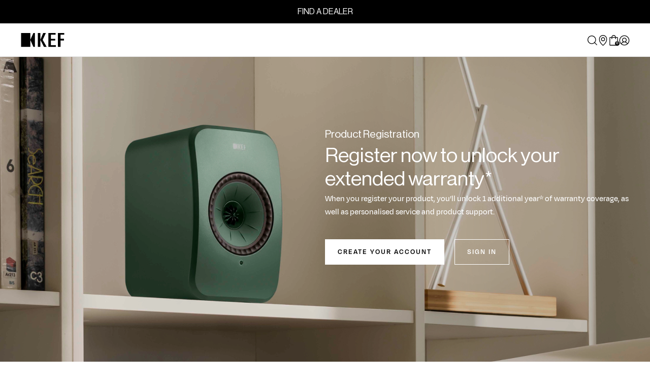

--- FILE ---
content_type: text/html; charset=utf-8
request_url: https://ca.kef.com/pages/mykef-product-registration
body_size: 68840
content:
<!doctype html>
<!--[if IE 9]> <html class="ie9 no-js" lang="en"> <![endif]-->
<!--[if (gt IE 9)|!(IE)]><!--> <html class="no-js" lang="en"> <!--<![endif]-->
<head>
  
<script>
var flag_gdpr = typeof isenseGDPR !== 'undefined';
</script>



<script>
function checkGDPRGTM() {
  var allowall = document.cookie.match(/(cookieconsent_status(.*?)=allow;)/g) !== null;
    var cookie = null;
  if (window.isenseGDPR !== undefined && window.isenseGDPR.Cookies.get('cookieconsent_preferences_disabled') !== undefined) {
    cookie = window.isenseGDPR.Cookies.get('cookieconsent_preferences_disabled');
  } else if (typeof isl_rc !== 'undefined') {
    cookie = isl_rc('cookieconsent_preferences_disabled');
  }

  if (cookie != null) {
    if (cookie.indexOf('analytics') == -1 || allowall) {
        <!-- Google Tag Manager -->
(function(w,d,s,l,i){w[l]=w[l]||[];w[l].push({'gtm.start':
new Date().getTime(),event:'gtm.js'});var f=d.getElementsByTagName(s)[0],
j=d.createElement(s),dl=l!='dataLayer'?'&l='+l:'';j.async=true;j.src=
'https://www.googletagmanager.com/gtm.js?id='+i+dl;f.parentNode.insertBefore(j,f);
})(window,document,'script','dataLayer','GTM-5P62HX9');
<!-- End Google Tag Manager -->

var script = document.createElement("script");
script.type = 'text/javascript';
script.src = '//ca.kef.com/cdn/shop/t/30/assets/gtm.js?v=53471734752443425951676878101';
document.head.appendChild(script);

<!-- Crazy Egg Tracking -->
var script = document.createElement("script");
script.type = 'text/javascript';
script.src = '//script.crazyegg.com/pages/scripts/0106/2512.js';
document.head.appendChild(script);
      }
  
      if (cookie.indexOf('marketing') == -1 || allowall) {
        
      }
  
      if (cookie.indexOf('functionality') == -1 || allowall) {
        
      }
  } else {
    setTimeout(function() {
      checkGDPRGTM();
    }, 500);
  }
}

window.addEventListener('click', function (e) {
  var btn_classlist = e.target.classList;
  if (e.target && (btn_classlist.contains('cc-btn-accept-selected') || btn_classlist.contains('cc-btn-accept-all') || btn_classlist.contains('cc-deny') || btn_classlist.contains('cc-allow'))) {
    checkGDPRGTM();
  }
});

checkGDPRGTM();
</script>







<script>
!function(){var e=null,n=[],t=(document.cookie.match(/^(?:.*;)?\s*cookieconsent_preferences_disabled\s*=\s*([^;]+)(?:.*)?$/)||[,null])[1];
Object.defineProperty(window,"fbq",{get:function(){return e},set:function(o){Object.defineProperty(o,"queue",{get:function(){return null!=t&&t.indexOf("marketing")>=0?[]:n},set:function(){}}),e=o}})}();
</script>




<script>
var iac=(document.cookie.match(/^(?:.*;)?\s*cookieconsent_preferences_disabled\s*=\s*([^;]+)(?:.*)?$/)||[,null])[1];null!=iac&&iac.indexOf("marketing")>=0&&"function"==typeof fbq&&fbq("dataProcessingOptions",["LDU"],0,0);
</script>




<script>
function isl_rc(n){for(var r=n+"=",t=document.cookie.split(";"),e=0;e<t.length;e++){for(var i=t[e];" "==i.charAt(0);)i=i.substring(1,i.length);if(0==i.indexOf(r))return i.substring(r.length,i.length)}return null}
if (isl_rc('cookieconsent_status')=='allow') {
  
}
</script>


<script type="text/javascript">
    window.isense_gdpr_privacy_policy_text = "Privacy Policy";
    window.isense_gdpr_accept_button_text = "Accept all";
    window.isense_gdpr_close_button_text = "Close";
    window.isense_gdpr_reject_button_text = "Accept essentials only";
    window.isense_gdpr_change_cookies_text = "Manage choices";
    window.isense_widget_content = "Cookie Preferences";
    window.isense_gdpr_text = "This website uses cookies to ensure you get the best experience on our website.";

    window.isense_gdpr_strict_cookies_checkbox = "Strictly Required Cookies";
    window.isense_gdpr_strict_cookies_text = "These cookies are strictly required for the essential functions of the website and enable you to use the Website’s basic functions. Such cookies are only based on the actions you made, including website language, currency, login session and privacy preferences. You may configure your browser to block these cookies, but this might affect the normal functionality of our website.";

    window.isense_gdpr_analytics_cookies_checkbox = "Analytics and Statistics";
    window.isense_gdpr_analytics_cookies_text = "These cookies collect information about how you use our Website for analyzing the site traffic and cookies used for market research. These cookies are used to improve the website performance and help us in understanding our products and website design. If you are a KEF member, cookies may also be used to build a usage profile related to your member account, so we may optimize our service and product offering, and improve your experience as a customer.";

    window.isense_gdpr_marketing_cookies_checkbox = "Marketing";
    window.isense_gdpr_marketing_cookies_text = "These cookies gather information about your use of our Website to provide you with more relevant content and specific advertising. Some of these cookies are from third parties that collect internet browsing information (e.g., websites visited, time of visit) across different websites and over time, and they may use the information they collect on our Website to provide you ads (from us and other companies) across the internet. If you do not allow these cookies, you will not experience targeted ads for your interests.";

    window.isense_gdpr_functionality_cookies_checkbox = "Functional Cookies";
    window.isense_gdpr_functionality_cookies_text = "These cookies enable our website to offer additional functions and personal settings. Without these cookies, our Website may not be able to remember certain choices you have previously made or personalize your browsing experience by providing you with relevant information. These cookies can also be used to recognize your device so that you do not have to provide the same information more than once.";

    window.isense_gdpr_popup_header = "Choose Type of Cookies You Accept Using";

    
    window.isense_gdpr_popup_description = "";
    

    window.isense_gdpr_dismiss_button_text = "Close";

    window.isense_gdpr_accept_selected_button_text = "Accept Selected";
    window.isense_gdpr_accept_all_button_text = "Accept All";
    window.isense_gdpr_reject_all_button_text = "Reject All";

    window.isense_gdpr_data_collection_text = "*By clicking on the above buttons, I give my consent on collecting my IP and email (if registered). For more check <a href='https://ca.kef.com/pages/gdpr-compliance-2' target='_blank'>GDPR Compliance</a>";
    window.isense_gdpr_data_collection_text_cpra = "*By clicking on the above buttons, I give my consent on collecting my IP and email (if registered). For more check <a href='https://ca.kef.com/pages/gdpr-compliance-2' target='_blank'>CCPA-CPRA Compliance</a>";
    window.isense_gdpr_data_collection_text_vcdpa = "*By clicking on the above buttons, I give my consent on collecting my IP and email (if registered). For more check <a href='https://ca.kef.com/pages/gdpr-compliance-2' target='_blank'>VCDPA Compliance</a>";
    window.isense_gdpr_data_collection_text_us = "*By clicking on the above buttons, I give my consent on collecting my IP and email (if registered). For more check <a href='https://ca.kef.com/pages/gdpr-compliance-2' target='_blank'>US Laws Compliance</a>";
    window.isense_gdpr_data_collection_text_appi = "*By clicking on the above buttons, I give my consent on collecting my IP and email (if registered). For more check <a href='https://ca.kef.com/pages/gdpr-compliance-2' target='_blank'>APPI Compliance</a>";
    window.isense_gdpr_data_collection_text_pipeda = "*By clicking on the above buttons, I give my consent on collecting my IP and email (if registered). For more check <a href='https://ca.kef.com/pages/gdpr-compliance-2' target='_blank'>PIPEDA Compliance</a>";
    
    window.isense_gdpr_cookie__ab = "This cookie is generally provided by Shopify and is used in connection with access to the admin view of an online store platform.";
    window.isense_gdpr_cookie__orig_referrer = "This cookie is generally provided by Shopify and is used to track landing pages.";
    window.isense_gdpr_cookie_identity_state = "This cookie is generally provided by Shopify and is used  in connection with customer authentication.";
    window.isense_gdpr_cookie_identity_customer_account_number = "This cookie is generally provided by Shopify and is used  in connection with customer authentication.";
    window.isense_gdpr_cookie__landing_page = "This cookie is generally provided by Shopify and is used to track landing pages.";
    window.isense_gdpr_cookie__secure_session_id = "This cookie is generally provided by Shopify and is used to track a user's session through the multi-step checkout process and keep their order, payment and shipping details connected.";
    window.isense_gdpr_cookie_cart = "This cookie is generally provided by Shopify and is used in connection with a shopping cart.";
    window.isense_gdpr_cookie_cart_sig = "This cookie is generally provided by Shopify and is used in connection with checkout. It is used to verify the integrity of the cart and to ensure performance of some cart operations.";
    window.isense_gdpr_cookie_cart_ts = "This cookie is generally provided by Shopify and is used in connection with checkout.";
    window.isense_gdpr_cookie_cart_ver = "This cookie is generally provided by Shopify and is used in connection with the shopping cart.";
    window.isense_gdpr_cookie_cart_currency = "This cookie is generally provided by Shopify and it is set after a checkout is completed to ensure that new carts are in the same currency as the last checkout.";
    window.isense_gdpr_cookie_tracked_start_checkout = "This cookie is generally provided by Shopify and is used in connection with checkout.";
    window.isense_gdpr_cookie_storefront_digest = "This cookie is generally provided by Shopify and it stores a digest of the storefront password, allowing merchants to preview their storefront while it's password protected.";
    window.isense_gdpr_cookie_checkout_token = "This cookie is generally provided by Shopify and is used in connection with a checkout service.";
    window.isense_gdpr_cookie__shopify_m = "This cookie is generally provided by Shopify and is used for managing customer privacy settings.";
    window.isense_gdpr_cookie__shopify_tm = "This cookie is generally provided by Shopify and is used for managing customer privacy settings.";
    window.isense_gdpr_cookie__shopify_tw = "This cookie is generally provided by Shopify and is used for managing customer privacy settings.";
    window.isense_gdpr_cookie__tracking_consent = "This cookie is generally provided by Shopify and is used to store a user's preferences if a merchant has set up privacy rules in the visitor's region.";
    window.isense_gdpr_cookie_secure_customer_sig = "This cookie is generally provided by Shopify and is used in connection with a customer login.";
    window.isense_gdpr_cookie__shopify_y = "This cookie is associated with Shopify's analytics suite.";
    window.isense_gdpr_cookie_customer_auth_provider = "This cookie is associated with Shopify's analytics suite.";
    window.isense_gdpr_cookie_customer_auth_session_created_at = "This cookie is associated with Shopify's analytics suite.";
    window.isense_gdpr_cookie__y = "This cookie is associated with Shopify's analytics suite.";
    window.isense_gdpr_cookie__shopify_s = "This cookie is associated with Shopify's analytics suite.";
    window.isense_gdpr_cookie__shopify_fs = "This cookie is associated with Shopify's analytics suite.";
    window.isense_gdpr_cookie__ga = "This cookie name is associated with Google Universal Analytics";
    window.isense_gdpr_cookie__gid = "This cookie name is associated with Google Universal Analytics.";
    window.isense_gdpr_cookie__gat = "This cookie name is associated with Google Universal Analytics.";
    window.isense_gdpr_cookie__shopify_sa_t = "This cookie is associated with Shopify's analytics suite concerning marketing and referrals.";
    window.isense_gdpr_cookie__shopify_sa_p = "This cookie is associated with Shopify's analytics suite concerning marketing and referrals.";
    window.isense_gdpr_cookie_IDE = "This domain is owned by Doubleclick (Google). The main business activity is: Doubleclick is Googles real time bidding advertising exchange";
    window.isense_gdpr_cookie__s = "This cookie is associated with Shopify's analytics suite.";
    window.isense_gdpr_cookie_GPS = "This cookie is associated with YouTube which collects user data through videos embedded in websites, which is aggregated with profile data from other Google services in order to display targeted advertising to web visitors across a broad range of their own and other websites.";
    window.isense_gdpr_cookie_PREF = "This cookie, which may be set by Google or Doubleclick, may be used by advertising partners to build a profile of interests to show relevant ads on other sites.";
    window.isense_gdpr_cookie_BizoID = "This is a Microsoft MSN 1st party cookie to enable user-based content.";
    window.isense_gdpr_cookie__fbp = "Used by Facebook to deliver a series of advertisement products such as real time bidding from third party advertisers.";
    window.isense_gdpr_cookie___adroll = "This cookie is associated with AdRoll";
    window.isense_gdpr_cookie___adroll_v4 = "This cookie is associated with AdRoll";
    window.isense_gdpr_cookie___adroll_fpc = "This cookie is associated with AdRoll";
    window.isense_gdpr_cookie___ar_v4 = "This cookie is associated with AdRoll";
    window.isense_gdpr_cookie_cookieconsent_preferences_disabled = "This cookie is associated with the app Consentmo GDPR Compliance and is used for storing the customer's consent.";
    window.isense_gdpr_cookie_cookieconsent_status = "This cookie is associated with the app Consentmo GDPR Compliance and is used for storing the customer's consent.";
    window.isense_gdpr_cookie_no_info = "There is no information about this cookie yet.";
    window.isense_gdpr_cookie__customer_account_shop_sessions = "Used in combination with the _secure_account_session_id cookie to track user sessions for new customer accounts.";
    window.isense_gdpr_cookie__secure_account_session_id = "Used to track user sessions for new customer accounts.";
    window.isense_gdpr_cookie__shopify_country = "For stores where the currency/price page is determined by GeoIP, this cookie stores the page we found. This cookie helps to avoid GeoIP verification after the first application.";
    window.isense_gdpr_cookie__storefront_u = "Used to facilitate updating customer account information.";
    window.isense_gdpr_cookie__cmp_a = "Used to manage customer privacy settings.";
    window.isense_gdpr_cookie_checkout = "Used in connection with payments.";
    window.isense_gdpr_cookie_customer_account_locale = "Used in connection with new customer accounts.";
    window.isense_gdpr_cookie_dynamic_checkout_shown_on_cart = "Used in connection with payments.";
    window.isense_gdpr_cookie_hide_shopify_pay_for_checkout = "Used in connection with payments.";
    window.isense_gdpr_cookie_shopify_pay = "Used in connection with payments.";
    window.isense_gdpr_cookie_shopify_pay_redirect = "Used in connection with payments.";
    window.isense_gdpr_cookie_shop_pay_accelerated = "Used in connection with payments.";
    window.isense_gdpr_cookie_keep_alive = "Used in conjunction with buyer localization.";
    window.isense_gdpr_cookie_source_name = "Used in combination with mobile apps to provide personalized checkout behavior when browsing a compatible mobile app store.";
    window.isense_gdpr_cookie_master_device_id = "Used in conjunction with merchant login.";
    window.isense_gdpr_cookie_previous_step = "Used in connection with payments.";
    window.isense_gdpr_cookie_discount_code = "Used in connection with payments.";
    window.isense_gdpr_cookie_remember_me = "Used in connection with payments.";
    window.isense_gdpr_cookie_checkout_session_lookup = "Used in connection with payments.";
    window.isense_gdpr_cookie_checkout_prefill = "Used in connection with payments.";
    window.isense_gdpr_cookie_checkout_queue_token = "Used in connection with payments.";
    window.isense_gdpr_cookie_checkout_queue_checkout_token = "Used in connection with payments.";
    window.isense_gdpr_cookie_checkout_worker_session = "Used in connection with payments.";
    window.isense_gdpr_cookie_checkout_session_token = "Used in connection with payments.";
    window.isense_gdpr_cookie_cookietest = "Use it to make sure our systems are working properly.";
    window.isense_gdpr_cookie_order = "Used in conjunction with the order status page.";
    window["isense_gdpr_cookie_identity-state"] = "It is used in connection with user identification.";
    window.isense_gdpr_cookie_card_update_verification_id = "Used in connection with payments.";
    window.isense_gdpr_cookie_customer_account_new_login = "It is used in connection with user identification.";
    window.isense_gdpr_cookie_customer_account_preview = "It is used in connection with user identification.";
    window.isense_gdpr_cookie_customer_payment_method = "Used in connection with payments.";
    window.isense_gdpr_cookie_customer_shop_pay_agreement = "Used in connection with payments.";
    window.isense_gdpr_cookie_pay_update_intent_id = "Used in connection with payments.";
    window.isense_gdpr_cookie_localization = "Used in connection with payments.";
    window.isense_gdpr_cookie_profile_preview_token = "Used in connection with payments.";
    window.isense_gdpr_cookie_login_with_shop_finalize = "It is used in connection with user identification.";
    window.isense_gdpr_cookie_preview_theme = "It is used in conjunction with the theme editor.";
    window["isense_gdpr_cookie_shopify-editor-unconfirmed-settings"] = "It is used in conjunction with the theme editor.";
    window["isense_gdpr_cookie_wpm-test-cookie"] = "Use it to make sure our systems are working properly";

    window.isense_gdpr_cookie__ab_duration = "2 weeks";
    window.isense_gdpr_cookie__orig_referrer_duration = "2 weeks";
    window.isense_gdpr_cookie_identity_state_duration = "1 day";
    window.isense_gdpr_cookie_identity_customer_account_number_duration = "12 weeks";
    window.isense_gdpr_cookie__landing_page_duration = "2 weeks";
    window.isense_gdpr_cookie__secure_session_id_duration = "1 day";
    window.isense_gdpr_cookie_cart_duration = "2 weeks";
    window.isense_gdpr_cookie_cart_sig_duration = "2 weeks";
    window.isense_gdpr_cookie_cart_ts_duration = "2 weeks";
    window.isense_gdpr_cookie_cart_ver_duration = "2 weeks";
    window.isense_gdpr_cookie_cart_currency_duration = "2 weeks";
    window.isense_gdpr_cookie_tracked_start_checkout_duration = "1 year";
    window.isense_gdpr_cookie_storefront_digest_duration = "2 years";
    window.isense_gdpr_cookie_checkout_token_duration = "1 year";
    window.isense_gdpr_cookie__shopify_m_duration = "1 year";
    window.isense_gdpr_cookie__shopify_tm_duration = "30 minutes";
    window.isense_gdpr_cookie__shopify_tw_duration = "2 weeks";
    window.isense_gdpr_cookie__tracking_consent_duration = "1 year";
    window.isense_gdpr_cookie_secure_customer_sig_duration = "1 year";
    window.isense_gdpr_cookie__shopify_y_duration = "1 year";
    window.isense_gdpr_cookie_customer_auth_provider_duration = "1 session";
    window.isense_gdpr_cookie_customer_auth_session_created_at_duration = "1 session";
    window.isense_gdpr_cookie__y_duration = "1 year";
    window.isense_gdpr_cookie__shopify_s_duration = "30 minutes";
    window.isense_gdpr_cookie__shopify_fs_duration = "30 minutes";
    window.isense_gdpr_cookie__ga_duration = "2 years";
    window.isense_gdpr_cookie__gid_duration = "1 day";
    window.isense_gdpr_cookie__gat_duration = "1 minute";
    window.isense_gdpr_cookie__shopify_sa_t_duration = "30 minutes";
    window.isense_gdpr_cookie__shopify_sa_p_duration = "30 minutes";
    window.isense_gdpr_cookie_IDE_duration = "2 years";
    window.isense_gdpr_cookie__s_duration = "30 minutes";
    window.isense_gdpr_cookie_GPS_duration = "1 session";
    window.isense_gdpr_cookie_PREF_duration = "8 months";
    window.isense_gdpr_cookie_BizoID_duration = "1 month";
    window.isense_gdpr_cookie__fbp_duration = "3 months";
    window.isense_gdpr_cookie___adroll_duration = "1 year";
    window.isense_gdpr_cookie___adroll_v4_duration = "1 year";
    window.isense_gdpr_cookie___adroll_fpc_duration = "1 year";
    window.isense_gdpr_cookie___ar_v4_duration = "1 year";
    window.isense_gdpr_cookie_cookieconsent_preferences_disabled_duration = "1 day";
    window.isense_gdpr_cookie_cookieconsent_status_duration = "1 year";
    window.isense_gdpr_cookie_no_info_duration = "unknown";
    window.isense_gdpr_cookie__customer_account_shop_sessions_duration = "30 day";
    window.isense_gdpr_cookie__secure_account_session_id_duration = "30 day";
    window.isense_gdpr_cookie__shopify_country_duration = "session";
    window.isense_gdpr_cookie__storefront_u_duration = "1 minute";
    window.isense_gdpr_cookie__cmp_a_duration = "1 day";
    window.isense_gdpr_cookie_checkout_duration = "4 weeks";
    window.isense_gdpr_cookie_customer_account_locale_duration = "1 year";
    window.isense_gdpr_cookie_dynamic_checkout_shown_on_cart_duration = "30 minutes";
    window.isense_gdpr_cookie_hide_shopify_pay_for_checkout_duration = "session";
    window.isense_gdpr_cookie_shopify_pay_duration = "1 year";
    window.isense_gdpr_cookie_shopify_pay_redirect_duration = "60 minutes";
    window.isense_gdpr_cookie_shop_pay_accelerated_duration = "1 year";
    window.isense_gdpr_cookie_keep_alive_duration = "2 weeks";
    window.isense_gdpr_cookie_source_name_duration = "session";
    window.isense_gdpr_cookie_master_device_id_duration = "2 years";
    window.isense_gdpr_cookie_previous_step_duration = "1 year";
    window.isense_gdpr_cookie_discount_code_duration = "session";
    window.isense_gdpr_cookie_remember_me_duration = "1 year";
    window.isense_gdpr_cookie_checkout_session_lookup_duration = "3 weeks";
    window.isense_gdpr_cookie_checkout_prefill_duration = "5 minutes";
    window.isense_gdpr_cookie_checkout_queue_token_duration = "1 year";
    window.isense_gdpr_cookie_checkout_queue_checkout_token_duration = "1 year";
    window.isense_gdpr_cookie_checkout_worker_session_duration = "3 day";
    window.isense_gdpr_cookie_checkout_session_token_duration = "3 weeks";
    window.isense_gdpr_cookie_cookietest_duration = "1 minute";
    window.isense_gdpr_cookie_order_duration = "3 weeks";
    window["isense_gdpr_cookie_identity-state_duration"] = "1 day";
    window.isense_gdpr_cookie_card_update_verification_id_duration = "1 day";
    window.isense_gdpr_cookie_customer_account_new_login_duration = "20 minutes";
    window.isense_gdpr_cookie_customer_account_preview_duration = "7 day";
    window.isense_gdpr_cookie_customer_payment_method_duration = "60 minutes";
    window.isense_gdpr_cookie_customer_shop_pay_agreement_duration = "1 minute";
    window.isense_gdpr_cookie_pay_update_intent_id_duration = "20 minutes";
    window.isense_gdpr_cookie_localization_duration = "2 weeks";
    window.isense_gdpr_cookie_profile_preview_token_duration = "5 minutes";
    window.isense_gdpr_cookie_login_with_shop_finalize_duration = "5 minutes";
    window.isense_gdpr_cookie_preview_theme_duration = "session";
    window["isense_gdpr_cookie_shopify-editor-unconfirmed-settings_duration"] = "1 day";
    window["isense_gdpr_cookie_wpm-test-isense_cookie_duration"] = "";

    window.isense_gdpr_cookie__ab_provider = "Shopify";
    window.isense_gdpr_cookie__orig_referrer_provider = "Shopify";
    window.isense_gdpr_cookie_identity_state_provider = "Shopify";
    window.isense_gdpr_cookie_identity_customer_account_number_provider = "Shopify";
    window.isense_gdpr_cookie__landing_page_provider = "Shopify";
    window.isense_gdpr_cookie__secure_session_id_provider = "Shopify";
    window.isense_gdpr_cookie_cart_provider = "Shopify";
    window.isense_gdpr_cookie_cart_sig_provider = "Shopify";
    window.isense_gdpr_cookie_cart_ts_provider = "Shopify";
    window.isense_gdpr_cookie_cart_ver_provider = "Shopify";
    window.isense_gdpr_cookie_cart_currency_provider = "Shopify";
    window.isense_gdpr_cookie_tracked_start_checkout_provider = "Shopify";
    window.isense_gdpr_cookie_storefront_digest_provider = "Shopify";
    window.isense_gdpr_cookie_checkout_token_provider = "Shopify";
    window.isense_gdpr_cookie__shopify_m_provider = "Shopify";
    window.isense_gdpr_cookie__shopify_tm_provider = "Shopify";
    window.isense_gdpr_cookie__shopify_tw_provider = "Shopify";
    window.isense_gdpr_cookie__tracking_consent_provider = "Shopify";
    window.isense_gdpr_cookie_secure_customer_sig_provider = "Shopify";
    window.isense_gdpr_cookie__shopify_y_provider = "Shopify";
    window.isense_gdpr_cookie_customer_auth_provider_provider = "Shopify";
    window.isense_gdpr_cookie_customer_auth_session_created_at_provider = "Shopify";
    window.isense_gdpr_cookie__y_provider = "Shopify";
    window.isense_gdpr_cookie__shopify_s_provider = "Shopify";
    window.isense_gdpr_cookie__shopify_fs_provider = "Shopify";
    window.isense_gdpr_cookie__ga_provider = "Google Analytics";
    window.isense_gdpr_cookie__gid_provider = "Google Analytics";
    window.isense_gdpr_cookie__gat_provider = "Google Analytics";
    window.isense_gdpr_cookie__shopify_sa_t_provider = "Shopify";
    window.isense_gdpr_cookie__shopify_sa_p_provider = "Shopify";
    window.isense_gdpr_cookie_IDE_provider = "Google DoubleClick";
    window.isense_gdpr_cookie__s_provider = "Shopify";
    window.isense_gdpr_cookie_GPS_provider = "Youtube";
    window.isense_gdpr_cookie_PREF_provider = "Youtube";
    window.isense_gdpr_cookie_BizoID_provider = "LinkedIn";
    window.isense_gdpr_cookie__fbp_provider = "Meta Platforms, Inc.";
    window.isense_gdpr_cookie___adroll_provider = "Adroll Group";
    window.isense_gdpr_cookie___adroll_v4_provider = "Adroll Group";
    window.isense_gdpr_cookie___adroll_fpc_provider = "Adroll Group";
    window.isense_gdpr_cookie___ar_v4_provider = "Adroll Group";
    window.isense_gdpr_cookie_cookieconsent_preferences_disabled_provider = "GDPR/CCPA + Cookie management";
    window.isense_gdpr_cookie_cookieconsent_status_provider = "GDPR/CCPA + Cookie management";
    window.isense_gdpr_cookie_no_info_provider = "unknown";
</script>
  <meta charset="utf-8">
  <meta http-equiv="X-UA-Compatible" content="IE=edge,chrome=1">
  <meta name="viewport" content="width=device-width,initial-scale=1">
  <meta name="google-site-verification" content="Lc4cWPkIKsRRWYc3wTfvTlS1YPYqAkviqxTWrjIQ5Og" />
  <meta name="google-site-verification" content="oCUdE1K55IjW0zxzvztEwc5hHzvZ76-T4XuN9OUt3zo" />
  <link rel="shortcut icon" href="https://assets.kef.com/shopify/themes/icons/favicon.ico">
<link rel="apple-touch-icon" sizes="180x180" href="https://assets.kef.com/shopify/themes/icons/apple-touch-icon.png">
<link rel="icon" type="image/png" sizes="32x32" href="https://assets.kef.com/shopify/themes/icons/favicon-32x32.png">
<link rel="icon" type="image/png" sizes="16x16" href="https://assets.kef.com/shopify/themes/icons/favicon-16x16.png">
<link rel="manifest" href="https://assets.kef.com/shopify/themes/icons/site.webmanifest">
<link rel="mask-icon" href="https://assets.kef.com/shopify/themes/icons/safari-pinned-tab.svg" color="#ffffff">
<meta name="msapplication-TileColor" content="#ffffff">
<meta name="theme-color" content="#ffffff">
  <title>
  myKEF | KEF Canada
</title>
  <link rel="canonical" href="https://ca.kef.com/pages/mykef-product-registration">
<link rel="alternate" href="https://international.kef.com/pages/mykef-product-registration" hreflang="x-default"><link rel="alternate" href="https://de.kef.com/pages/mykef-product-registration" hreflang="de"><link rel="alternate" href="https://de.kef.com/pages/mykef-product-registration" hreflang="de-AT"><link rel="alternate" href="https://fr.kef.com/pages/mykef-product-registration" hreflang="fr"><link rel="alternate" href="https://fr.kef.com/pages/mykef-product-registration" hreflang="fr-BE"><link rel="alternate" href="https://nl.kef.com/pages/mykef-product-registration" hreflang="nl"><link rel="alternate" href="https://nl.kef.com/pages/mykef-product-registration" hreflang="nl-BE"><link rel="alternate" href="https://uk.kef.com/pages/mykef-product-registration" hreflang="en-GB"><link rel="alternate" href="https://eu.kef.com/pages/mykef-product-registration" hreflang="en-IT"><link rel="alternate" href="https://eu.kef.com/pages/mykef-product-registration" hreflang="en-SE"><link rel="alternate" href="https://eu.kef.com/pages/mykef-product-registration" hreflang="en-ES"><link rel="alternate" href="https://eu.kef.com/pages/mykef-product-registration" hreflang="en-FI"><link rel="alternate" href="https://eu.kef.com/pages/mykef-product-registration" hreflang="en-PL"><link rel="alternate" href="https://eu.kef.com/pages/mykef-product-registration" hreflang="en-DK"><link rel="alternate" href="https://eu.kef.com/pages/mykef-product-registration" hreflang="en-HR"><link rel="alternate" href="https://eu.kef.com/pages/mykef-product-registration" hreflang="en-PT"><link rel="alternate" href="https://eu.kef.com/pages/mykef-product-registration" hreflang="en-IE"><link rel="alternate" href="https://eu.kef.com/pages/mykef-product-registration" hreflang="en-RO"><link rel="alternate" href="https://hk.kef.com/pages/mykef-product-registration" hreflang="en-HK"><link rel="alternate" href="https://hk.kef.com/zh/pages/mykef-product-registration" hreflang="zh-HK"><link rel="alternate" href="https://ap.kef.com/pages/mykef-product-registration" hreflang="en-SG"><link rel="alternate" href="https://tw.kef.com/pages/mykef-product-registration" hreflang="zh-Hant-TW"><link rel="alternate" href="https://jp.kef.com/pages/mykef-product-registration" hreflang="ja"><link rel="alternate" href="https://kr.kef.com/pages/mykef-product-registration" hreflang="ko"><link rel="alternate" href="https://www.kef.cn/pages/mykef-product-registration" hreflang="zh-Hans-CN"><link rel="alternate" href="https://au.kef.com/pages/mykef-product-registration" hreflang="en-AU"><link rel="alternate" href="https://mx.kef.com/pages/mykef-product-registration" hreflang="es-MX"><link rel="alternate" href="https://mx.kef.com/en/pages/mykef-product-registration" hreflang="en-MX"><link rel="alternate" href="https://ca.kef.com/pages/mykef-product-registration" hreflang="en-CA"><link rel="alternate" href="https://ca.kef.com/fr/pages/mykef-product-registration" hreflang="fr-CA"><link rel="alternate" href="https://us.kef.com/pages/mykef-product-registration" hreflang="en-US"><link rel="alternate" href="https://international.kef.com/pages/mykef-product-registration" hreflang="en"><meta property="og:site_name" content="KEF CA">
<meta property="og:url" content="https://ca.kef.com/pages/mykef-product-registration">
<meta property="og:title" content="myKEF">
<meta property="og:type" content="website">
<meta property="og:description" content="KEF CA"><meta property="og:image" content="http://ca.kef.com/cdn/shop/files/kef-logo-w-bg_0e1d8a54-1d8c-4d68-87f9-9ba315b497ac_1200x1200.png?v=1710326206">
<meta property="og:image:secure_url" content="https://ca.kef.com/cdn/shop/files/kef-logo-w-bg_0e1d8a54-1d8c-4d68-87f9-9ba315b497ac_1200x1200.png?v=1710326206">
<meta property="og:image:width" content="1224">
    <meta property="og:image:height" content="984">
    <meta property="og:image:alt" content="myKEF">
<meta name="twitter:site" content="@KEF_America">
<meta name="twitter:card" content="summary_large_image">
<meta name="twitter:title" content="myKEF">
<meta name="twitter:description" content="KEF CA"><script>
    document.documentElement.className = document.documentElement.className.replace('no-js', 'js');
  </script>
  
  <link href="https://assets.kef.com/shopify/themes/fonts/theme-fonts.css" rel="stylesheet" type="text/css" media="all">
  <link href="https://assets.kef.com/shopify/themes/fonts/v2/theme-font.css" rel="stylesheet" type="text/css" media="all">
  <link href="https://assets.kef.com/shopify/themes/fonts/v2/Degular-Regular.woff2" rel="preload" as="font" crossorigin>
  <link href="https://assets.kef.com/shopify/themes/fonts/v2/Degular-Semibold.woff2" rel="preload" as="font" crossorigin>
  <link href="https://assets.kef.com/shopify/themes/fonts/v2/NeueHaasDisplay-Roman.woff2" rel="preload" as="font" crossorigin>
  <link href="https://assets.kef.com/shopify/themes/fonts/v2/NeueHaasDisplay-Medium.woff2" rel="preload" as="font" crossorigin>
  
  <style type="text/css">
    :root {
      --degular: 'Degular', sans-serif;
      --neue-haas: 'Neue Haas Grotesk Display Pro', sans-serif;
      
      --language-en: "English";
      --language-zh-tw: "中文";
      --language-es: "Español";
      --language-fr: "Français";
      --width-site: 1240px;

      --text_newsletter_last_name: "Last name";
      --text_cart_grand_total: "Total";
    }
    
    @media (min-width: 1500px) { 
      html[lang="fr"] #NavDrawer { display: none !important; }
      html[lang="fr"] #site-header .site-header__menu { display: none !important; }
    }
    @media (max-width: 1499px) {
      html[lang="fr"] #NavDrawer { display: block !important; }
      html[lang="fr"] #site-header .site-header__menu { display: flex !important; }
      html[lang="fr"] #site-header .header-bar { padding-top: 15px; }
      html[lang="fr"] #site-header .nav-bar { display: none; }
      html[lang="fr"] #site-header .language-selector { display: none; }
    }
  </style>
  <link href="//ca.kef.com/cdn/shop/t/30/assets/theme.scss.css?v=151154966093176653411732505649" rel="stylesheet" type="text/css" media="all" />
  <link href="//ca.kef.com/cdn/shop/t/30/assets/bootstrap-grid.css?v=58291341572874936421692767150" rel="stylesheet" type="text/css" media="all" />
  <link href="https://cdnjs.cloudflare.com/ajax/libs/flag-icon-css/6.6.6/css/flag-icons.min.css" rel="stylesheet" type="text/css" media="all" />
  <link href="//ca.kef.com/cdn/shop/t/30/assets/theme-v3.css?v=15251130183152028551762737748" rel="stylesheet" type="text/css" media="all" />
  <link href="https://assets.kef.com/shopify/themes/color-swatch/swatch.css?v=24" rel="stylesheet">
  <link href="//ca.kef.com/cdn/shop/t/30/assets/main.scss.css?v=170924775103052615301732505649" rel="stylesheet" type="text/css" media="all" />
<script>
    window.kef = {};
    window.kef.assets = {
      aria: {
        texts: '{&quot;back_to_top&quot;=&gt;&quot;Back to top&quot;, &quot;open&quot;=&gt;&quot;Open&quot;, &quot;close&quot;=&gt;&quot;Close&quot;, &quot;previous&quot;=&gt;&quot;Previous&quot;, &quot;next&quot;=&gt;&quot;Next&quot;, &quot;explore_more&quot;=&gt;&quot;Explore more&quot;, &quot;play_video&quot;=&gt;&quot;Play video&quot;, &quot;img_spacer&quot;=&gt;&quot;blank&quot;, &quot;drawer_menu&quot;=&gt;&quot;Drawer menu&quot;, &quot;site_search&quot;=&gt;&quot;Site search&quot;, &quot;footer_newsletter_title&quot;=&gt;&quot;Subscribe to our newsletter&quot;, &quot;newsletter_popup_image_alt&quot;=&gt;&quot;Newsletter popup&quot;, &quot;mykef_section_image_alt&quot;=&gt;&quot;MyKEF section&quot;, &quot;product_variants_dropdown_label&quot;=&gt;&quot;Select option&quot;, &quot;hotspot_toggle&quot;=&gt;&quot;Toggle&quot;, &quot;tih_video_link&quot;=&gt;&quot;Watch the video&quot;, &quot;book_a_demo_calendar_icon_alt&quot;=&gt;&quot;Calendar icon&quot;, &quot;mykef&quot;=&gt;{&quot;mykef_connect_alt&quot;=&gt;&quot;MyKEF Connect icon&quot;, &quot;apple_app_store_alt&quot;=&gt;&quot;Download on the Apple App Store&quot;, &quot;google_play_store_alt&quot;=&gt;&quot;Get it on Google Play&quot;}, &quot;social&quot;=&gt;{&quot;facebook&quot;=&gt;&quot;Facebook&quot;, &quot;twitter&quot;=&gt;&quot;X / Twitter&quot;, &quot;instagram&quot;=&gt;&quot;Instagram&quot;, &quot;linkedin&quot;=&gt;&quot;LinkedIn&quot;, &quot;youtube&quot;=&gt;&quot;YouTube&quot;, &quot;discord&quot;=&gt;&quot;Discord&quot;, &quot;line&quot;=&gt;&quot;LINE&quot;, &quot;kakao&quot;=&gt;&quot;Kakao&quot;, &quot;tiktok&quot;=&gt;&quot;TikTok&quot;, &quot;wechat&quot;=&gt;&quot;WeChat&quot;, &quot;weibo&quot;=&gt;&quot;Weibo&quot;, &quot;xhs&quot;=&gt;&quot;XHS&quot;}}',
      },
      language: {
        en: 'English',
        'zh-tw': '中文',
        es: 'Español',
        fr: 'Français',
      },
      sticky_menu: {
        css: `//ca.kef.com/cdn/shop/t/30/assets/sticky-menu.css?v=47279155907589140961765951685`,
        js: `//ca.kef.com/cdn/shop/t/30/assets/sticky-menu.js?v=101269469024843361811761706183`,
      },
      swiper: {
        css: `//ca.kef.com/cdn/shop/t/30/assets/kef-swiper.css?v=34192427464831469871761029240`,
        js: `//ca.kef.com/cdn/shop/t/30/assets/kef-swiper.js?v=167206261710444973991767942785`,
      },
      table_comparison: {
        css: `//ca.kef.com/cdn/shop/t/30/assets/kef-table-comparison.css?v=30293860221189048441732505612`,
        js: `//ca.kef.com/cdn/shop/t/30/assets/kef-table-comparison.js?v=156367334713429394791732505610`,
      },
      hotspots: {
        css: `//ca.kef.com/cdn/shop/t/30/assets/kef-hotspots.css?v=181184023639115937701758510127`,
        js: `//ca.kef.com/cdn/shop/t/30/assets/kef-hotspots.js?v=27238586576862428311750732854`,
      },
      video_sequence: {
        css: `//ca.kef.com/cdn/shop/t/30/assets/kef-video-sequence.css?v=144419880598202155151758510126`,
        js: `//ca.kef.com/cdn/shop/t/30/assets/kef-video-sequence.js?v=143842571866062438311758510127`,
      },
      video_worker: {
        js: `//ca.kef.com/cdn/shop/t/30/assets/video-worker.js?v=132374297079024689951762315490`,
      },
      latest_offer: {
        css: `//ca.kef.com/cdn/shop/t/30/assets/latest-offer.css?v=13379139108218145201732505611`,
        js: `//ca.kef.com/cdn/shop/t/30/assets/latest-offer.js?v=147933661697069308961742883142`,
        texts: {
          add_to_cart: 'Add to Cart',
          add_to_cart_mb: 'Add',
          sold_out: 'Sold Out',
        },
      },
      latest_offer_v2: {
        css: `//ca.kef.com/cdn/shop/t/30/assets/latest-offer-v2.css?v=148446442415247388411750151522`,
        js: `//ca.kef.com/cdn/shop/t/30/assets/latest-offer-v2.js?v=93393431172062540321742456801`,
      },
      product_carousel: {
        css: `//ca.kef.com/cdn/shop/t/30/assets/product-carousel-v2.css?v=114845473592203858021758510127`,
        js: `//ca.kef.com/cdn/shop/t/30/assets/product-carousel-v2.js?v=70683019169885770751763019221`,
        texts: {
          shop_now: 'Shop Now',
          explore_more: 'Explore more',
          swatch_more: '+ {{ number }} more',
        },
      },
      product_collection: {
        css: `//ca.kef.com/cdn/shop/t/30/assets/product-collection-v2.css?v=91474062883873642671732505612`,
        js: `//ca.kef.com/cdn/shop/t/30/assets/product-collection-js.css?v=3651`,
        texts: {
          shop: 'Shop',
          shop_now: 'Shop Now',
        },
      },
      product_comparison: {
        css: `//ca.kef.com/cdn/shop/t/30/assets/product-comparison.css?v=131914833904138326101732505614`,
        js: `//ca.kef.com/cdn/shop/t/30/assets/product-comparison.js?v=42823561868455211671728549922`,
        texts: `{&quot;add_a_product&quot;=&gt;&quot;Add a Product&quot;, &quot;add_new_products&quot;=&gt;&quot;Choose other two products to compare&quot;, &quot;choose_a_product&quot;=&gt;&quot;Choose a product&quot;, &quot;choose_other_products&quot;=&gt;&quot;Choose other two products&quot;, &quot;cancel&quot;=&gt;&quot;Cancel&quot;, &quot;confirm&quot;=&gt;&quot;Confirm&quot;, &quot;see_all&quot;=&gt;&quot;See all&quot;, &quot;see_less&quot;=&gt;&quot;See less&quot;}`,
        data_type: 'excel', // excel salsify
        data_url: `//ca.kef.com/cdn/shop/t/30/assets/product-comparison-salsify-20240318.json?v=21825988082632489701751957843`,
      },
      referral: {
        flag: false,
        url_path: `https://assets.kef.com/locale/kef/`,
        env_folder: `pd`,
      },
    };
    window.kef.theme_menu = {
      data_url: '//ca.kef.com/cdn/shop/t/30/assets/theme-menu-ca-en.json?v=10873279309278017031766152706',
      asset_url: 'https://assets.kef.com/shopify/themes/menu/default/',
      texts: {
        header:"{\u0026quot;back\u0026quot;=\u0026gt;\u0026quot;Back\u0026quot;}",
        drawer:"{\u0026quot;back\u0026quot;=\u0026gt;\u0026quot;Back\u0026quot;}",
        footer:"{\u0026quot;back\u0026quot;=\u0026gt;\u0026quot;Back\u0026quot;}",
      },
      arrow_icon: `<svg xmlns="http://www.w3.org/2000/svg" width="32" height="32" viewBox="0 0 32 32" fill="%231F1E1E"><path fill-rule="evenodd" clip-rule="evenodd" d="M12.4142 6.99997L21.1213 15.7071C21.5118 16.0976 21.5118 16.7308 21.1213 17.1213L12.4142 25.8284L11 24.4142L19 16.4142L11 8.41418L12.4142 6.99997Z" fill="%231F1E1E"/></svg>`,
      plus_icon: `<svg xmlns="http://www.w3.org/2000/svg" width="32" height="32" viewBox="0 0 32 32" fill="%231F1E1E"><path fill-rule="evenodd" clip-rule="evenodd" d="M17 15V2H15V15H2V17H15V30H17V17H30V15H17Z" fill="%231F1E1E"/></svg>`,
      close_button: `<svg width="21" height="22" viewBox="0 0 21 22" fill="none" xmlns="http://www.w3.org/2000/svg">
<path fill-rule="evenodd" clip-rule="evenodd" d="M3.5531 3.125L18.4023 17.9742L17.4743 18.9023L2.62502 4.05308L3.5531 3.125Z" fill="black"/>
<path fill-rule="evenodd" clip-rule="evenodd" d="M2.625 17.9742L17.4742 3.125L18.4023 4.05308L3.55308 18.9023L2.625 17.9742Z" fill="black"/>
</svg>
`,
    };
    window.kef.sso = {
      url: `https://kefid.kef.com`,
      login: `https://kefid.kef.com/auth/login?callbackUrl=https%3A%2F%2Fca.kef.com%2Fpages%2Fmykef-product-registration&lang=ca`,
      register: `https://kefid.kef.com/auth/signup_with_email?callbackUrl=https%3A%2F%2Fca.kef.com%2Faccount&lang=ca`,
      logout: `https://kefid.kef.com/auth/logout?callbackUrl=https%3A%2F%2Fca.kef.com%2Faccount%2Flogout&lang=ca`,

      tih_login: `https://kefid.kef.com/auth/campaign/TakeItHome/login?callbackUrl=https%3A%2F%2Fca.kef.com%2Fpages%2Ftake-it-home-form&lang=ca`,
      tih_register: `https://kefid.kef.com/auth/campaign/TakeItHome/signup?callbackUrl=https%3A%2F%2Fca.kef.com%2F&lang=ca&campaignCity=Seoul`,

      replaceLinks: (el) => {
        el = el || $('body');
        $('a[href*="/account/login"]', el).attr('href', window.kef.sso.login);
        $('a[href*="/account/register"]', el).attr('href', window.kef.sso.register);
        $('a[href*="/account/logout"]', el).attr('href', window.kef.sso.logout);

        var utm_params = Cookies.get('sso_utm') || '',
            utm_test = location.search.match(/(?:utm_source|utm_medium|utm_campaign|utm_content|utm_landing)/ig);
        if (utm_test !== null) {
          utm_params = location.search.replace('?', '&');
          if (utm_params.indexOf('utm_landing=') < 0) {
            utm_params += `&utm_landing=https://ca.kef.com/pages/mykef-product-registration`;
          }
          utm_params = encodeURIComponent(utm_params);
          Cookies.set('sso_utm', utm_params, {
            expires: 14
          });
        }
        if (utm_params != '') {
          window.kef.sso.appendUtmParams(el, utm_params);
        }
      },
      appendUtmParams: (el, params) => {
        $(window).on('load', function() {
          $(`a[href*="https://kefid.kef.com"]`).each(function() {
            var href = $(this).attr('href');
            $(this).attr('href', href + decodeURIComponent(params));
          });
        });
      },
    };
    window.kef.minicart = {
      enable: true,
    };
  </script>

  <script>
    window.theme = window.theme || {};
    window.money_format = '${{amount}}';
    window.shop_currency = 'CAD';
    window.template = 'page';
    window.domain_url = 'https://ca.kef.com';
    window.root_url = '/';

    theme.strings = {
      minicartItem: "item",
      minicartItems: "items",
      stockAvailable: "1 available",
      addToCart: "Add to Cart",
      soldOut: "Sold Out",
      unavailable: "Unavailable",
      noStockAvailable: "The item could not be added to your basket because there are not enough in stock.",
      willNotShipUntil: "Will not ship until [date]",
      willBeInStockAfter: "Will be in stock after [date]",
      totalCartDiscount: "You're saving [savings]",
      addressError: "Error looking up that address",
      addressNoResults: "No results for that address",
      addressQueryLimit: "You have exceeded the Google API usage limit. Consider upgrading to a \u003ca href=\"https:\/\/developers.google.com\/maps\/premium\/usage-limits\"\u003ePremium Plan\u003c\/a\u003e.",
      authError: "There was a problem authenticating your Google Maps API Key."
    };
  </script>

  <script> ! function(s, a, e, v, n, t, z) {
    if (s.saq) return;
    n = s.saq = function() {
        n.callMethod ? n.callMethod.apply(n, arguments) : n.queue.push(arguments)
    };
    if (!s._saq) s._saq = n;
    n.push = n;
    n.loaded = !0;
    n.version = '1.0';
    n.queue = [];
    t = a.createElement(e);
    t.async = !0;
    t.src = v;
    z = a.getElementsByTagName(e)[0];
    z.parentNode.insertBefore(t, z)
}(window, document, 'script', 'https://tags.srv.stackadapt.com/events.js');
saq('ts', 'y56SVK738bA23rVo4JTBmA'); </script>

  
  <!--[if (gt IE 9)|!(IE)]><!--><script src="//ca.kef.com/cdn/shop/t/30/assets/lazysizes.min.js?v=56045284683979784691666683718" async="async"></script><!--<![endif]-->
  <!--[if lte IE 9]><script src="//ca.kef.com/cdn/shop/t/30/assets/lazysizes.min.js?v=56045284683979784691666683718"></script><![endif]-->

  <!--[if (gt IE 9)|!(IE)]><!--><script src="//ca.kef.com/cdn/shop/t/30/assets/vendor.js?v=90977963564075215971666683718" defer="defer"></script><!--<![endif]-->
  <!--[if lt IE 9]><script src="//ca.kef.com/cdn/shop/t/30/assets/vendor.js?v=90977963564075215971666683718"></script><![endif]-->
  
  <script src="//ajax.googleapis.com/ajax/libs/jquery/1.12.4/jquery.min.js" type="text/javascript"></script>
  <script src="https://cdnjs.cloudflare.com/ajax/libs/jquery-validate/1.21.0/jquery.validate.min.js" defer="defer"></script>

  
  


    <script>
      window.kef.cart = {
        error:"{\u0026quot;max_qty_reach\u0026quot;=\u0026gt;\u0026quot;*You have reached the maximum of stocks available.\u0026quot;, \u0026quot;order_min_qty\u0026quot;=\u0026gt;\u0026quot;not reach minimum quantity order\u0026quot;, \u0026quot;order_modulo_qty\u0026quot;=\u0026gt;\u0026quot;quantity must order in multiple of {{ qty }} unit(s)\u0026quot;}",
        texts: {
          add_to_cart: `Add to Cart`,
          sold_out: `Sold Out`,
        },
      }
    </script>

  <!--[if (gt IE 9)|!(IE)]><!--><script src="//ca.kef.com/cdn/shop/t/30/assets/theme.js?v=135552722779966386091758611521" defer="defer"></script><!--<![endif]-->
  <!--[if lte IE 9]><script src="//ca.kef.com/cdn/shop/t/30/assets/theme.js?v=135552722779966386091758611521"></script><![endif]-->

  
<script>window.performance && window.performance.mark && window.performance.mark('shopify.content_for_header.start');</script><meta name="google-site-verification" content="y5QVwtrqpPRGqk29HGKWmCg7vLQIp8mAzyUDIpOfJ2s">
<meta id="shopify-digital-wallet" name="shopify-digital-wallet" content="/61341892831/digital_wallets/dialog">
<meta name="shopify-checkout-api-token" content="0ff1cc976f118596bf2ec919c711bfee">
<meta id="in-context-paypal-metadata" data-shop-id="61341892831" data-venmo-supported="true" data-environment="production" data-locale="en_US" data-paypal-v4="true" data-currency="CAD">



<script async="async" src="/checkouts/internal/preloads.js?locale=en-CA"></script>
<script id="apple-pay-shop-capabilities" type="application/json">{"shopId":61341892831,"countryCode":"US","currencyCode":"CAD","merchantCapabilities":["supports3DS"],"merchantId":"gid:\/\/shopify\/Shop\/61341892831","merchantName":"KEF CA","requiredBillingContactFields":["postalAddress","email","phone"],"requiredShippingContactFields":["postalAddress","email","phone"],"shippingType":"shipping","supportedNetworks":["visa","masterCard","amex","discover","jcb"],"total":{"type":"pending","label":"KEF CA","amount":"1.00"},"shopifyPaymentsEnabled":false,"supportsSubscriptions":false}</script>
<script id="shopify-features" type="application/json">{"accessToken":"0ff1cc976f118596bf2ec919c711bfee","betas":["rich-media-storefront-analytics"],"domain":"ca.kef.com","predictiveSearch":true,"shopId":61341892831,"locale":"en"}</script>
<script>var Shopify = Shopify || {};
Shopify.shop = "kef-ca.myshopify.com";
Shopify.locale = "en";
Shopify.currency = {"active":"CAD","rate":"1.0"};
Shopify.country = "CA";
Shopify.theme = {"name":"20250618 flow Venture - mykef v2","id":136105689311,"schema_name":"Venture","schema_version":"4.1.2","theme_store_id":null,"role":"main"};
Shopify.theme.handle = "null";
Shopify.theme.style = {"id":null,"handle":null};
Shopify.cdnHost = "ca.kef.com/cdn";
Shopify.routes = Shopify.routes || {};
Shopify.routes.root = "/";</script>
<script type="module">!function(o){(o.Shopify=o.Shopify||{}).modules=!0}(window);</script>
<script>!function(o){function n(){var o=[];function n(){o.push(Array.prototype.slice.apply(arguments))}return n.q=o,n}var t=o.Shopify=o.Shopify||{};t.loadFeatures=n(),t.autoloadFeatures=n()}(window);</script>
<script id="shop-js-analytics" type="application/json">{"pageType":"page"}</script>
<script defer="defer" async type="module" src="//ca.kef.com/cdn/shopifycloud/shop-js/modules/v2/client.init-shop-cart-sync_BT-GjEfc.en.esm.js"></script>
<script defer="defer" async type="module" src="//ca.kef.com/cdn/shopifycloud/shop-js/modules/v2/chunk.common_D58fp_Oc.esm.js"></script>
<script defer="defer" async type="module" src="//ca.kef.com/cdn/shopifycloud/shop-js/modules/v2/chunk.modal_xMitdFEc.esm.js"></script>
<script type="module">
  await import("//ca.kef.com/cdn/shopifycloud/shop-js/modules/v2/client.init-shop-cart-sync_BT-GjEfc.en.esm.js");
await import("//ca.kef.com/cdn/shopifycloud/shop-js/modules/v2/chunk.common_D58fp_Oc.esm.js");
await import("//ca.kef.com/cdn/shopifycloud/shop-js/modules/v2/chunk.modal_xMitdFEc.esm.js");

  window.Shopify.SignInWithShop?.initShopCartSync?.({"fedCMEnabled":true,"windoidEnabled":true});

</script>
<script>(function() {
  var isLoaded = false;
  function asyncLoad() {
    if (isLoaded) return;
    isLoaded = true;
    var urls = ["https:\/\/d1hcrjcdtouu7e.cloudfront.net\/js\/gdpr_cookie_consent.min.js?shop=kef-ca.myshopify.com","https:\/\/www.pxucdn.com\/apps\/uso.js?shop=kef-ca.myshopify.com","https:\/\/schemaplusfiles.s3.amazonaws.com\/loader.min.js?shop=kef-ca.myshopify.com","https:\/\/services.nofraud.com\/js\/device.js?shop=kef-ca.myshopify.com"];
    for (var i = 0; i < urls.length; i++) {
      var s = document.createElement('script');
      s.type = 'text/javascript';
      s.async = true;
      s.src = urls[i];
      var x = document.getElementsByTagName('script')[0];
      x.parentNode.insertBefore(s, x);
    }
  };
  if(window.attachEvent) {
    window.attachEvent('onload', asyncLoad);
  } else {
    window.addEventListener('load', asyncLoad, false);
  }
})();</script>
<script id="__st">var __st={"a":61341892831,"offset":-18000,"reqid":"a25db9a7-45ff-444b-861b-a03a619ab14a-1769035838","pageurl":"ca.kef.com\/pages\/mykef-product-registration","s":"pages-98636562655","u":"90d9bc3149bc","p":"page","rtyp":"page","rid":98636562655};</script>
<script>window.ShopifyPaypalV4VisibilityTracking = true;</script>
<script id="captcha-bootstrap">!function(){'use strict';const t='contact',e='account',n='new_comment',o=[[t,t],['blogs',n],['comments',n],[t,'customer']],c=[[e,'customer_login'],[e,'guest_login'],[e,'recover_customer_password'],[e,'create_customer']],r=t=>t.map((([t,e])=>`form[action*='/${t}']:not([data-nocaptcha='true']) input[name='form_type'][value='${e}']`)).join(','),a=t=>()=>t?[...document.querySelectorAll(t)].map((t=>t.form)):[];function s(){const t=[...o],e=r(t);return a(e)}const i='password',u='form_key',d=['recaptcha-v3-token','g-recaptcha-response','h-captcha-response',i],f=()=>{try{return window.sessionStorage}catch{return}},m='__shopify_v',_=t=>t.elements[u];function p(t,e,n=!1){try{const o=window.sessionStorage,c=JSON.parse(o.getItem(e)),{data:r}=function(t){const{data:e,action:n}=t;return t[m]||n?{data:e,action:n}:{data:t,action:n}}(c);for(const[e,n]of Object.entries(r))t.elements[e]&&(t.elements[e].value=n);n&&o.removeItem(e)}catch(o){console.error('form repopulation failed',{error:o})}}const l='form_type',E='cptcha';function T(t){t.dataset[E]=!0}const w=window,h=w.document,L='Shopify',v='ce_forms',y='captcha';let A=!1;((t,e)=>{const n=(g='f06e6c50-85a8-45c8-87d0-21a2b65856fe',I='https://cdn.shopify.com/shopifycloud/storefront-forms-hcaptcha/ce_storefront_forms_captcha_hcaptcha.v1.5.2.iife.js',D={infoText:'Protected by hCaptcha',privacyText:'Privacy',termsText:'Terms'},(t,e,n)=>{const o=w[L][v],c=o.bindForm;if(c)return c(t,g,e,D).then(n);var r;o.q.push([[t,g,e,D],n]),r=I,A||(h.body.append(Object.assign(h.createElement('script'),{id:'captcha-provider',async:!0,src:r})),A=!0)});var g,I,D;w[L]=w[L]||{},w[L][v]=w[L][v]||{},w[L][v].q=[],w[L][y]=w[L][y]||{},w[L][y].protect=function(t,e){n(t,void 0,e),T(t)},Object.freeze(w[L][y]),function(t,e,n,w,h,L){const[v,y,A,g]=function(t,e,n){const i=e?o:[],u=t?c:[],d=[...i,...u],f=r(d),m=r(i),_=r(d.filter((([t,e])=>n.includes(e))));return[a(f),a(m),a(_),s()]}(w,h,L),I=t=>{const e=t.target;return e instanceof HTMLFormElement?e:e&&e.form},D=t=>v().includes(t);t.addEventListener('submit',(t=>{const e=I(t);if(!e)return;const n=D(e)&&!e.dataset.hcaptchaBound&&!e.dataset.recaptchaBound,o=_(e),c=g().includes(e)&&(!o||!o.value);(n||c)&&t.preventDefault(),c&&!n&&(function(t){try{if(!f())return;!function(t){const e=f();if(!e)return;const n=_(t);if(!n)return;const o=n.value;o&&e.removeItem(o)}(t);const e=Array.from(Array(32),(()=>Math.random().toString(36)[2])).join('');!function(t,e){_(t)||t.append(Object.assign(document.createElement('input'),{type:'hidden',name:u})),t.elements[u].value=e}(t,e),function(t,e){const n=f();if(!n)return;const o=[...t.querySelectorAll(`input[type='${i}']`)].map((({name:t})=>t)),c=[...d,...o],r={};for(const[a,s]of new FormData(t).entries())c.includes(a)||(r[a]=s);n.setItem(e,JSON.stringify({[m]:1,action:t.action,data:r}))}(t,e)}catch(e){console.error('failed to persist form',e)}}(e),e.submit())}));const S=(t,e)=>{t&&!t.dataset[E]&&(n(t,e.some((e=>e===t))),T(t))};for(const o of['focusin','change'])t.addEventListener(o,(t=>{const e=I(t);D(e)&&S(e,y())}));const B=e.get('form_key'),M=e.get(l),P=B&&M;t.addEventListener('DOMContentLoaded',(()=>{const t=y();if(P)for(const e of t)e.elements[l].value===M&&p(e,B);[...new Set([...A(),...v().filter((t=>'true'===t.dataset.shopifyCaptcha))])].forEach((e=>S(e,t)))}))}(h,new URLSearchParams(w.location.search),n,t,e,['guest_login'])})(!0,!0)}();</script>
<script integrity="sha256-4kQ18oKyAcykRKYeNunJcIwy7WH5gtpwJnB7kiuLZ1E=" data-source-attribution="shopify.loadfeatures" defer="defer" src="//ca.kef.com/cdn/shopifycloud/storefront/assets/storefront/load_feature-a0a9edcb.js" crossorigin="anonymous"></script>
<script data-source-attribution="shopify.dynamic_checkout.dynamic.init">var Shopify=Shopify||{};Shopify.PaymentButton=Shopify.PaymentButton||{isStorefrontPortableWallets:!0,init:function(){window.Shopify.PaymentButton.init=function(){};var t=document.createElement("script");t.src="https://ca.kef.com/cdn/shopifycloud/portable-wallets/latest/portable-wallets.en.js",t.type="module",document.head.appendChild(t)}};
</script>
<script data-source-attribution="shopify.dynamic_checkout.buyer_consent">
  function portableWalletsHideBuyerConsent(e){var t=document.getElementById("shopify-buyer-consent"),n=document.getElementById("shopify-subscription-policy-button");t&&n&&(t.classList.add("hidden"),t.setAttribute("aria-hidden","true"),n.removeEventListener("click",e))}function portableWalletsShowBuyerConsent(e){var t=document.getElementById("shopify-buyer-consent"),n=document.getElementById("shopify-subscription-policy-button");t&&n&&(t.classList.remove("hidden"),t.removeAttribute("aria-hidden"),n.addEventListener("click",e))}window.Shopify?.PaymentButton&&(window.Shopify.PaymentButton.hideBuyerConsent=portableWalletsHideBuyerConsent,window.Shopify.PaymentButton.showBuyerConsent=portableWalletsShowBuyerConsent);
</script>
<script data-source-attribution="shopify.dynamic_checkout.cart.bootstrap">document.addEventListener("DOMContentLoaded",(function(){function t(){return document.querySelector("shopify-accelerated-checkout-cart, shopify-accelerated-checkout")}if(t())Shopify.PaymentButton.init();else{new MutationObserver((function(e,n){t()&&(Shopify.PaymentButton.init(),n.disconnect())})).observe(document.body,{childList:!0,subtree:!0})}}));
</script>
<link id="shopify-accelerated-checkout-styles" rel="stylesheet" media="screen" href="https://ca.kef.com/cdn/shopifycloud/portable-wallets/latest/accelerated-checkout-backwards-compat.css" crossorigin="anonymous">
<style id="shopify-accelerated-checkout-cart">
        #shopify-buyer-consent {
  margin-top: 1em;
  display: inline-block;
  width: 100%;
}

#shopify-buyer-consent.hidden {
  display: none;
}

#shopify-subscription-policy-button {
  background: none;
  border: none;
  padding: 0;
  text-decoration: underline;
  font-size: inherit;
  cursor: pointer;
}

#shopify-subscription-policy-button::before {
  box-shadow: none;
}

      </style>

<script>window.performance && window.performance.mark && window.performance.mark('shopify.content_for_header.end');</script>


  <script src="//ca.kef.com/cdn/shopifycloud/storefront/assets/themes_support/api.jquery-7ab1a3a4.js" type="text/javascript"></script>
  <script src="//ca.kef.com/cdn/shop/t/30/assets/gred.js?v=38865520005971100631756965897" defer="defer"></script> 
  <link href="https://cdn.jsdelivr.net/npm/swiper@11/swiper-bundle.min.css" rel="stylesheet" type="text/css" media="all" />
  <script src="https://cdn.jsdelivr.net/npm/swiper@11/swiper-bundle.min.js" type="text/javascript"></script>
  <script src="https://cdnjs.cloudflare.com/ajax/libs/handlebars.js/4.7.8/handlebars.min.js" type="text/javascript"></script>
  <script src="https://cdn.jsdelivr.net/npm/js-cookie@3.0.1/dist/js.cookie.min.js" type="text/javascript"></script>
  <script src="//ca.kef.com/cdn/shop/t/30/assets/theme-v3.js?v=123493746816115621091762737748" type="text/javascript"></script>
  <script>
    $(function() { window.kef.sso.replaceLinks(); });
  </script>

  <script>
    window.revyBundleThemeSettings = {
      locale: 'en',
    }
  </script>
  
  <!-- "snippets/judgeme_core.liquid" was not rendered, the associated app was uninstalled -->

  <script>
    var variantObj = {};
  </script>
  <script>window.kef.sf_locale = 'en_CA';</script>
<script>
  console.log('/');
  console.log('template', 'page', '');
</script><script>
  $(window).on('load', function() {
    $('img[width="1"][height="1"]').attr('alt', 'blank');
    var spacer_timer = 30;
    var spacer_ivt = setInterval(function() {
      var spacers = $('img[width="1"][height="1"]'),
          spacer_count = spacers.length;
          spacers.each(function() {
        var spacer_alt_text = $(this).attr('alt');
        if (spacer_alt_text == '' || typeof spacer_alt_text === 'undefined') {
          $(this).attr('alt', 'blank');
        } else {
          spacer_count--;
        }
      });
      spacer_timer--;
      if (spacer_timer <= 0 || spacer_count <= 0) {
        clearInterval(spacer_ivt);
      }
    }, 1000);

    var iframe_timer = 30;
    var iframe_ivt = setInterval(function() {
      var iframes = $('iframe'),
          iframe_count = iframes.length;
      iframes.each(function() {
        var iframe_title = $(this).attr('title');
        if (iframe_title == '' || typeof iframe_title === 'undefined') {
          $(this).attr('title', 'blank');
        } else {
          iframe_count--;
        }
      });
      iframe_timer--;
      if (iframe_timer <= 0 || iframe_count <= 0) {
        clearInterval(iframe_ivt);
      }
    }, 1000);
  });
</script><script>
      var replace_old_url1 = 'https%3A%2F%2Fca.kef.com%2Fpages%2Fmykef-product-registration';
      var replace_old_url2 = 'https%3A%2F%2Fca.kef.com%2Faccount';
      var replace_new_hash = '%23customer-my-products-form-reg';
      var replace_new_url = 'https%3A%2F%2Fca.kef.com%2Faccount%23customer-my-products-form-reg';
      var login_url = 'https://kefid.kef.com/auth/login?callbackUrl=https%3A%2F%2Fca.kef.com%2Fpages%2Fmykef-product-registration&lang=ca'.replace(replace_old_url1, replace_new_url)
        .replace(replace_old_url2, replace_new_url)
        .replace(replace_new_hash+replace_new_hash, replace_new_hash);
      var register_url = 'https://kefid.kef.com/auth/signup_with_email?callbackUrl=https%3A%2F%2Fca.kef.com%2Faccount&lang=ca'.replace(replace_old_url1, replace_new_url)
        .replace(replace_old_url2, replace_new_url)
        .replace(replace_new_hash+replace_new_hash, replace_new_hash);

      $(function() {
        // $('a[href*="https://kefid.kef.com/auth/login"]').attr('href', login_url);
        $('a[href*="https://kefid.kef.com/auth/signup_with_email"]').attr('href', register_url);
      });
    </script>
  
<script>
    $(function() {var product_reg_kefid_link = '/pages/mykef-product-registration';
      var product_reg_customer_link = '/account#customer-my-products-form-reg';
      
});
  </script><script>
  $(function() {
    var iframes = $('iframe[src^="https://gpgm.tfaforms.net"]');
    var url_search = window.location.search;
    if (iframes.length > 0 && url_search != '') {
      iframes.each(function() {
        var iframe = $(this);
        var iframe_src = iframe.attr('src');
        var params = url_search.substring(1);

        var iframe_src_new = iframe_src;
        iframe_src_new += iframe_src_new.indexOf('?') >= 0
          ? '&'+ params
          : '?'+ params;
        iframe.attr('src', iframe_src_new);
      });
    // } else if (iframes.length > 0 && window.location.hash == '') {
    //   $(window).on('load', function() {
    //     $('html, body').scrollTop(0);
    //   });
    }
  });
</script><script>
  $(function() {
    var videos = $('video[autoplay]');
    videos.each(function(i, el) {$(el).attr('loop', '');$(el).attr('muted', '');
      $(el).attr('playsinline', '');
      $(el).attr('webkit-playsinline', '');
    });
  });
</script><style type="text/css">
    .section_mykef { display: none !important; }
  </style>
  <script>
    $(function() {
      $('.section_mykef').remove();
    });
  </script><style type="text/css">
    :root {
      --fs-accordion-open: url("data:image/svg+xml,%3Csvg width='14' height='14' viewBox='0 0 14 14' fill='none' xmlns='http://www.w3.org/2000/svg'%3E%3Cpath d='M7 13.5625C10.6244 13.5625 13.5625 10.6244 13.5625 7C13.5625 3.37563 10.6244 0.4375 7 0.4375C3.37563 0.4375 0.4375 3.37563 0.4375 7C0.4375 10.6244 3.37563 13.5625 7 13.5625Z' fill='%231F1E1E'/%3E%3Cpath fill-rule='evenodd' clip-rule='evenodd' d='M7.4375 6.5625V3.82812H6.5625V6.5625H3.82812V7.4375H6.5625V10.1719H7.4375V7.4375H10.1719V6.5625H7.4375Z' fill='white'/%3E%3C/svg%3E");
      --fs-accordion-close: url("data:image/svg+xml,%3Csvg width='14' height='14' viewBox='0 0 14 14' fill='none' xmlns='http://www.w3.org/2000/svg'%3E%3Cpath d='M13.0625 7C13.0625 10.3482 10.3482 13.0625 7 13.0625C3.65177 13.0625 0.9375 10.3482 0.9375 7C0.9375 3.65177 3.65177 0.9375 7 0.9375C10.3482 0.9375 13.0625 3.65177 13.0625 7Z' stroke='black' stroke-miterlimit='10'/%3E%3Cpath fill-rule='evenodd' clip-rule='evenodd' d='M7.61873 7L9.55222 5.06651L8.93351 4.44779L7.00001 6.38128L5.0665 4.44778L4.44779 5.0665L6.38129 7L4.4478 8.9335L5.06651 9.55221L7.00001 7.61872L8.93349 9.55221L9.55221 8.93349L7.61873 7Z' fill='%231F1E1E'/%3E%3C/svg%3E");
      --fs-sort-button-text: " / Sort";
    }
  </style>
  <script>
    var __fast_options = __fast_options || {};
  </script><style id="fast-simon-autocomplete-css">
body.search-bar-active { touch-action: none; }
body.search-bar-active .newsletter-popup-homepage { z-index: 10 !important; }
body:not(.search-bar-active) .fast-ac-container,
body:not(.search-bar-active) .mobile-fast-ac-container { display: none !important; }

#header .search-form .form-group input { }

#MainContent .search-bar { padding: 0 16px; margin: 40px auto 20px; max-width: calc(680px + 32px); }
#MainContent .search-bar-close { display: none; }
#MainContent .search-form .form-group input { }

div[id*="fast-autocomplete"].autocomplete.fast-simon-autocomplete { width: 100% !important; min-width: 100% !important; max-width: 100% !important; height: calc(100vh - var(--header-height)); left: 0 !important; box-shadow: none !important; margin-top: -1px; background: transparent !important; overflow-x: hidden !important; border: 0;  }
div[id*="fast-autocomplete"].autocomplete.fast-simon-autocomplete::after { content: ''; position: absolute; top: 0; left: -5px; right: -5px; height: 100%; display: block; background: rgba(0,0,0,0.8); }


.fast-simon-autocomplete * { font-family: var(--neue-haas) !important; }

.fast-simon-autocomplete .fs-triangle { display: none; }

.fast-simon-autocomplete .autocomplete-inner { padding: 30px 20px 40px !important; display: flex !important; align-items: center; justify-content: center; background: #fff; position: relative; z-index: 1; }

.fast-simon-autocomplete .fast-wide-container { max-width: 1200px; width: 100%; display: flex !important; flex-direction: row-reverse; gap: 60px; padding: 0 !important; }


.fast-simon-autocomplete .fast-wide-items { flex: 1; width: initial; }
.fast-simon-autocomplete .fast-wide-items > div + div { margin-top: 40px; }
.fast-simon-autocomplete .fast-wide-items .fs-popular-searches-list {}
.fast-simon-autocomplete .fast-wide-items .fs-category-list {}
.fast-simon-autocomplete .fast-wide-items .fs-turbolink-list {}
.fast-simon-autocomplete .fast-wide-items .header { padding: 0 0 20px; margin: 0 0 20px; border-bottom: 1px solid #E2E2E2; display: flex; align-items: center; background: transparent !important; }
.fast-simon-autocomplete .fast-wide-items .header svg { display: none; }
.fast-simon-autocomplete .fast-wide-items .header span { font-size: 15px; font-weight: 300; line-height: 24px; color: #666; letter-spacing: 2px; text-transform: uppercase; padding: 0; margin: 0; }
.fast-simon-autocomplete .fast-wide-items .children { display: flex !important; flex-direction: column; gap: 20px; }
.fast-simon-autocomplete .fast-wide-items .fast-ac-item { display: flex !important; padding: 0 !important; margin: 0 !important; background: transparent !important; }
.fast-simon-autocomplete .fast-wide-items .fast-ac-item a { display: block; font-size: 21px; font-weight: 600; line-height: 29px; color: #333; letter-spacing: 0; }

.fast-simon-autocomplete .fast-wide-products { flex: 1; width: 100%; display: flex; flex-direction: column; gap: 0; }
.fast-simon-autocomplete .fast-wide-products::before { content: 'Products';  font-size: 15px; font-weight: 300; line-height: 24px; color: #666; letter-spacing: 2px; text-transform: uppercase; padding: 0 0 20px; margin: 0 0 20px; border-bottom: 1px solid #E2E2E2; display: flex; align-items: center; background: transparent !important; }
.fast-simon-autocomplete .fast-wide-products:empty { display: none; }
.fast-simon-autocomplete .fast-wide-products:empty::before { display: none; }
.fast-simon-autocomplete .fast-wide-products .fs-product { display: flex; gap: 10px; flex-direction: row; align-items: center; justify-content: flex-start; border: 0; padding: 0; }
.fast-simon-autocomplete .fast-wide-products .fs-product + .fs-product { margin-top: 20px; }
.fast-simon-autocomplete .fast-wide-products .fs-product-image { flex: 0 0 80px; height: 80px; min-height: initial !important; }
.fast-simon-autocomplete .fast-wide-products .fs-product-info { flex: 0 0 calc(100% - 90px); }
.fast-simon-autocomplete .fast-wide-products .fs-product-sku { display: none; }
.fast-simon-autocomplete .fast-wide-products .fs-product-vendor { display: none; }
.fast-simon-autocomplete .fast-wide-products .fs-product-title { font-size: 21px; font-weight: 600; line-height: 29px; color: #333 !important; }
.fast-simon-autocomplete .fast-wide-products .fs-product-title span { font-size: 21px; font-weight: 600; line-height: 29px; color: #333 !important; letter-spacing: 0; }
.fast-simon-autocomplete .fast-wide-products .fs-product-title strong { font-size: 21px; font-weight: 600; line-height: 29px; color: #333 !important; }
.fast-simon-autocomplete .fast-wide-products .fs-product-price-wrapper { display: none !important; }
.fast-simon-autocomplete .fast-wide-products .fs-price { display: none !important; }

/* mb */
.fast-simon-autocomplete .fs-popular-searches-list { flex: 1; width: 100%; }
.fast-simon-autocomplete .fs-popular-searches-list .header { padding: 0 0 20px; margin: 0 0 20px; border-bottom: 1px solid #E2E2E2; display: flex; align-items: center; background: transparent !important; }
.fast-simon-autocomplete .fs-popular-searches-list .header svg { display: none; }
.fast-simon-autocomplete .fs-popular-searches-list .header span { font-size: 15px; font-weight: 300; line-height: 24px; color: #666; letter-spacing: 2px; text-transform: uppercase; padding: 0; margin: 0; }
.fast-simon-autocomplete .fs-popular-searches-list .children { display: flex !important; flex-direction: column; align-items: flex-start !important; gap: 20px; }
.fast-simon-autocomplete .fs-popular-searches-list .fast-ac-item { display: flex !important; padding: 0 !important; margin: 0 !important; background: transparent !important; }
.fast-simon-autocomplete .fs-popular-searches-list .fast-ac-item a { display: block; font-size: 21px; font-weight: 600; line-height: 29px; color: #333; letter-spacing: 0; }

.fast-simon-autocomplete .fs-recent-list { flex: 1; width: 100%; }
.fast-simon-autocomplete .fs-recent-list .header { padding: 0 0 20px; margin: 0 0 20px; border-bottom: 1px solid #E2E2E2; display: flex; align-items: center; background: transparent !important; }
.fast-simon-autocomplete .fs-recent-list .header svg { display: none; }
.fast-simon-autocomplete .fs-recent-list .header span { font-size: 15px; font-weight: 300; line-height: 24px; color: #666; letter-spacing: 2px; text-transform: uppercase; padding: 0; margin: 0; }
.fast-simon-autocomplete .fs-recent-list .children { display: flex !important; flex-direction: column; align-items: flex-start !important; gap: 20px; }
.fast-simon-autocomplete .fs-recent-list .fast-ac-item { display: flex !important; padding: 0 !important; margin: 0 !important; background: transparent !important; }
.fast-simon-autocomplete .fs-recent-list .fast-ac-item a { display: block; font-size: 21px; font-weight: 600; line-height: 29px; color: #333; letter-spacing: 0; }

.fast-simon-autocomplete .fs-category-list { flex: 1; width: 100%; }
.fast-simon-autocomplete .fs-category-list .header { padding: 0 0 20px; margin: 0 0 20px; border-bottom: 1px solid #E2E2E2; display: flex; align-items: center; background: transparent !important; }
.fast-simon-autocomplete .fs-category-list .header svg { display: none; }
.fast-simon-autocomplete .fs-category-list .header span { font-size: 15px; font-weight: 300; line-height: 24px; color: #666; letter-spacing: 2px; text-transform: uppercase; padding: 0; margin: 0; }
.fast-simon-autocomplete .fs-category-list .children { display: flex !important; flex-direction: column; align-items: flex-start !important; gap: 20px; }
.fast-simon-autocomplete .fs-category-list .fast-ac-item { display: flex !important; padding: 0 !important; margin: 0 !important; background: transparent !important; }
.fast-simon-autocomplete .fs-category-list .fast-ac-item a { display: block; font-size: 21px; font-weight: 600; line-height: 29px; color: #333; letter-spacing: 0; }

.fast-simon-autocomplete .fs-turbolink-list { flex: 1; width: 100%; }
.fast-simon-autocomplete .fs-turbolink-list .header { padding: 0 0 20px; margin: 0 0 20px; border-bottom: 1px solid #E2E2E2; display: flex; align-items: center; background: transparent !important; }
.fast-simon-autocomplete .fs-turbolink-list .header svg { display: none; }
.fast-simon-autocomplete .fs-turbolink-list .header span { font-size: 15px; font-weight: 300; line-height: 24px; color: #666; letter-spacing: 2px; text-transform: uppercase; padding: 0; margin: 0; }
.fast-simon-autocomplete .fs-turbolink-list .children { display: flex !important; flex-direction: column; align-items: flex-start !important; gap: 20px; }
.fast-simon-autocomplete .fs-turbolink-list .fast-ac-item { display: flex !important; padding: 0 !important; margin: 0 !important; background: transparent !important; }
.fast-simon-autocomplete .fs-turbolink-list .fast-ac-item a { display: block; font-size: 21px; font-weight: 600; line-height: 29px; color: #333; letter-spacing: 0; }

.fast-simon-autocomplete .fs-product-list { flex: 1; width: 100%; }
.fast-simon-autocomplete .fs-product-list .header { padding: 0 0 20px; margin: 0 0 20px; border-bottom: 1px solid #E2E2E2; display: flex; align-items: center; background: transparent !important; }
.fast-simon-autocomplete .fs-product-list .header svg { display: none; }
.fast-simon-autocomplete .fs-product-list .header span { font-size: 15px; font-weight: 300; line-height: 24px; color: #666; letter-spacing: 2px; text-transform: uppercase; padding: 0; margin: 0; }
.fast-simon-autocomplete .fs-product-list .children { display: flex !important; flex-direction: column; gap: 20px; }
.fast-simon-autocomplete .fs-product-list .fs-product { display: flex !important; gap: 10px; align-items: center; justify-content: flex-start; border: 0 !important; padding: 0 !important; }
.fast-simon-autocomplete .fs-product-list .fs-product-image { flex: 0 0 80px; height: 80px; min-height: initial !important; }
.fast-simon-autocomplete .fs-product-list .fs-product-info { flex: 0 0 calc(100% - 90px); }
.fast-simon-autocomplete .fs-product-list .fs-product-sku { display: none; }
.fast-simon-autocomplete .fs-product-list .fs-product-vendor { display: none; }
.fast-simon-autocomplete .fs-product-list .fs-product-title { font-size: 21px; font-weight: 600; line-height: 29px; color: #333 !important; }
.fast-simon-autocomplete .fs-product-list .fs-product-title span { font-size: 21px; font-weight: 600; line-height: 29px; color: #333 !important; letter-spacing: 0; }
.fast-simon-autocomplete .fs-product-list .fs-product-title strong { font-size: 21px; font-weight: 600; line-height: 29px; color: #333 !important; }
.fast-simon-autocomplete .fs-product-list .fs-product-description { font-size: 16px; font-weight: 400; line-height: 29px; color: #666 !important; text-transform: initial !important; }

.fast-simon-autocomplete .summery { padding: 0; position: relative; z-index: 1; border-radius: 0 0 4px 4px !important; display: none !important; }
.fast-simon-autocomplete .summery span { display: block; font-size: 12px; line-height: 16px; color: #666; padding: 10px 20px; text-align: center; }

.fast-simon-autocomplete .noResults { display: block; padding: 0; margin: 0 auto; width: 100%; max-width: 680px; }
.fast-simon-autocomplete .noResults + .fast-wide-container { display: none !important; }
.fast-simon-autocomplete .noResults span { font-size: 18px; line-height: 28px; color: #666; }
.fast-simon-autocomplete .noResults strong { font-weight: 600; color: #000; }

@media (max-width: 897px) {
  .fast-simon-autocomplete { max-height: calc(100vh - var(--header-height)) !important; }
  .fast-simon-autocomplete .autocomplete-inner { padding: 40px 20px !important; flex-direction: column-reverse; gap: 40px; overflow-x: hidden; }

  .fast-simon-autocomplete .fast-wide-items .header { padding: 0 0 12px; margin: 0 0 12px; }
  .fast-simon-autocomplete .fast-wide-items .header span { font-size: 12px; }
  .fast-simon-autocomplete .fast-wide-items .fast-ac-item a { font-size: 16px; line-height: 26px; }

  .fast-simon-autocomplete .fast-wide-products::before { font-size: 12px; padding: 0 0 12px; margin: 0 0 12px; }
  .fast-simon-autocomplete .fast-wide-products .fs-product + .fs-product { margin-top: 12px; }
  .fast-simon-autocomplete .fast-wide-products .fs-product-title { font-size: 16px; line-height: 26px; }
  .fast-simon-autocomplete .fast-wide-products .fs-product-title span { font-size: 16px; line-height: 26px; }
  .fast-simon-autocomplete .fast-wide-products .fs-product-title strong { font-size: 16px; line-height: 26px; }

  .fast-simon-autocomplete .fs-popular-searches-list .header { padding: 0 0 12px; margin: 0 0 12px; }
  .fast-simon-autocomplete .fs-popular-searches-list .header span { font-size: 12px; }
  .fast-simon-autocomplete .fs-popular-searches-list .fast-ac-item a { font-size: 16px; line-height: 26px; }

  .fast-simon-autocomplete .fs-recent-list .header { padding: 0 0 12px; margin: 0 0 12px; }
  .fast-simon-autocomplete .fs-recent-list .header span { font-size: 12px; }
  .fast-simon-autocomplete .fs-recent-list .fast-ac-item a { font-size: 16px; line-height: 26px; }
  
  .fast-simon-autocomplete .fs-category-list .header { padding: 0 0 12px; margin: 0 0 12px; }
  .fast-simon-autocomplete .fs-category-list .header span { font-size: 12px; }
  .fast-simon-autocomplete .fs-category-list .children { gap: 12px; }
  .fast-simon-autocomplete .fs-category-list .fast-ac-item a { font-size: 16px; line-height: 26px; }
  
  .fast-simon-autocomplete .fs-turbolink-list .header { padding: 0 0 12px; margin: 0 0 12px; }
  .fast-simon-autocomplete .fs-turbolink-list .header span { font-size: 12px; }
  .fast-simon-autocomplete .fs-turbolink-list .children { gap: 12px; }
  .fast-simon-autocomplete .fs-turbolink-list .fast-ac-item a { font-size: 16px; line-height: 26px; }
  
  .fast-simon-autocomplete .fs-product-list .header { padding: 0 0 12px; margin: 0 0 12px; }
  .fast-simon-autocomplete .fs-product-list .header span { font-size: 12px; }
  .fast-simon-autocomplete .fs-product-list .children { gap: 12px; }
  .fast-simon-autocomplete .fs-product-list .fs-product-title { font-size: 16px; line-height: 26px; }
  .fast-simon-autocomplete .fs-product-list .fs-product-title span { font-size: 16px; line-height: 26px; }
  .fast-simon-autocomplete .fs-product-list .fs-product-title strong { font-size: 16px; line-height: 26px; }
  .fast-simon-autocomplete .fs-product-list .fs-product-description { font-size: 16px; line-height: 26px; }
}

@media (max-width: 480px) {
  div[id*="fast-autocomplete"].autocomplete.fast-simon-autocomplete { margin-left: -5px; }
}
</style>

<script>
  // __fast_options.forceOpenAlways = true;

  function fs_autocomplete_hooks() {
    var ivt = setInterval(function() {
    $('.search-form .form-input').each(function() {
      var input = $(this),
          input_id = input.attr('data-autocomplete-id');
        if (input_id != '') {
          clearInterval(ivt);
          input.attr('id', input_id)
            .prev('label').attr('for', input_id);
        }
      });
    }, 1000);

    $('.search-form .form-input').val(general.getUrlVars()['q']);
    $('.search-form')
      .on('keyup', 'input', function(e) {
        if (window.location.pathname.indexOf('/pages/search-results') >= 0 && e.keyCode == 13) {
          $('.header-search.active .search-bar-close').trigger('click');
          $('.search-form .form-input').val($('.form-input', this).val());
        }
      })
      .on('submit', function(e) {
        if (window.location.pathname.indexOf('/pages/search-results') >= 0) {
          $('.header-search.active .search-bar-close').trigger('click');
          $('.search-form .form-input').val($('.form-input', this).val());
        }
      });
    
    FastAutocomplete.registerHook('render-autocomplete-category-item', ({ item, index, element }) => {
      $(element).off('click').on('click', function() {
        var url_obj = new URL(item.u, window.location.origin);
        let target_id = url_obj.pathname.split('/').slice(-1)[0];
        let target_name = item.l;

        pushToDataLayer('click_collection_link', {
          'collection_id': target_id,
          'collection_name': target_name,
          'click_location': 'Fast Simon Search',
          'click_page': `/pages/mykef-product-registration`
        });

        click_data.set('Fast Simon Search', `/pages/mykef-product-registration`);
      });
    });
    
    FastAutocomplete.registerHook('render-autocomplete-product-item', ({ product, index, element }) => {
      $(element).off('click').on('click', function() {
        var url_obj = new URL(product.u, window.location.origin);
        let target_id = url_obj.pathname.split('/').slice(-1)[0];

        let product_category = product.att.filter(function(data) {
          return data[0] == 'Custom fields.collection name';
        });
        product_category = product_category.length > 0 ? product_category[0][1][0] : '';

        let product_vendor = product.att.filter(function(data) {
          return data[0] == 'Vendor';
        });
        product_vendor = product_vendor.length > 0 ? product_vendor[0][1][0] : '';

        let product_type = product.att.filter(function(data) {
          return data[0] == 'Type';
        });
        product_type = product_type.length > 0 ? product_type[0][1][0] : '';

        if (typeof hkmci_datalayer !== 'undefined') {
          hkmci_datalayer.push_select_item({
            'value': parseFloat(product.p),
            'items': [{
              'item_id': target_id,
              'item_sku': product.sku,
              'item_name': product.l,
              'item_variant': '',
              'item_category': product_vendor,
              'item_category2': product_type,
              'price': parseFloat(product.p),
              'quantity': 1,
              'discount': 0.00,
              'coupon': '',
            }]
          });
          click_data.set('Fast Simon Search', `/pages/mykef-product-registration`);
        }
      });
    });
  }

  $(function() {
    if (window.FastAutocomplete) {
      fs_autocomplete_hooks();
    } else {
      window.addEventListener('fast-autocomplete-ready', fs_autocomplete_hooks);
    }
  });
</script><style id="fast-simon-upsell-cross-sell-css">
div[class*="fast-simon-new-upsell"] { background: transparent !important; padding: 0 10px 60px; }
div[class*="fast-simon-new-upsell"] > div { margin: 0 -10px; padding: 0 10px; overflow: hidden; }
div[class*="fast-simon-new-upsell"] * { font-family: var(--neue-haas) !important; letter-spacing: 0px !important; }
div[class*="fast-simon-new-upsell"] .widget-main { background: transparent !important; }
div[class*="fast-simon-new-upsell"] iframe { display: none; }
div[class*="fast-simon-new-upsell"] .fs-recommendation-widget-container { width: 100% !important; max-width: 1180px !important; margin: 0 auto; overflow: visible; }
div[class*="fast-simon-new-upsell"] .fs-recommendation-widget-container .fs-recommendation-button { position: relative; z-index: 1; width: 26px; height: 26px; display: inline-flex; align-items: center; justify-content: center; border-radius: 50%; background: rgba(255,255,255,0.8); padding: 0; }
div[class*="fast-simon-new-upsell"] .fs-recommendation-widget-container .fs-recommendation-widget-products-container { width: 100%; }
div[class*="fast-simon-new-upsell"] .fs-recommendation-widget-container .carousel-container { overflow: visible !important; display: block !important; }
div[class*="fast-simon-new-upsell"] .fs-recommendation-widget-container .upsell-cross-sell-product-grid { align-items: initial; gap: 24px 0; }
div[class*="fast-simon-new-upsell"] .fs-recommendation-widget-container .fs-recommendation-product-container { background: transparent; padding: 0; margin: 0; border: 0; border-radius: 0; box-shadow: none; height: 100%; display: flex; flex-direction: column; flex-wrap: nowrap; align-items: normal; justify-content: normal; flex: 0 0 20%; }
div[class*="fast-simon-new-upsell"] .fs-recommendation-widget-container .fs-recommendation-product-container:hover { position: relative; z-index: 2; }
div[class*="fast-simon-new-upsell"] .fs-recommendation-widget-container .image-wrapper { flex: 1; max-width: 100% !important; width: 100% !important; padding: 0; margin: 0 auto; }
div[class*="fast-simon-new-upsell"] .fs-recommendation-widget-container .upsell-cross-sell-image-container { background: transparent; height: 100% !important; max-height: 340px; padding: 0; margin: 0; }
div[class*="fast-simon-new-upsell"] .fs-recommendation-widget-container .fs-recommendation-product-image { mix-blend-mode: multiply; width: 100%; height: 100%; object-fit: contain !important; object-position: center; }
div[class*="fast-simon-new-upsell"] .fs-recommendation-widget-container .fs-recommendation-product-image + a { position: absolute; top: 0; left: 0; width: 100%; height: 100%; z-index: 1; display: block; }
div[class*="fast-simon-new-upsell"] .fs-recommendation-widget-container .fs-recommendation-product-info { padding: 16px 0 0; word-break: break-word; --product-info-grid-areas: "title" "colorSwatches" "price"; flex: 1; max-width: 100%; grid-template-rows: auto; display: flex; flex-direction: column; position: relative; }
div[class*="fast-simon-new-upsell"] .fs-recommendation-widget-container .fs-recommendation-product-info > a:last-child { position: absolute; top: 0; left: 0; width: 100%; height: 100%; z-index: 1; display: block; }
div[class*="fast-simon-new-upsell"] .fs-recommendation-widget-container .fs-recommendation-product-title { display: block; margin: 0; min-height: calc(16px * 1.4); }
div[class*="fast-simon-new-upsell"] .fs-recommendation-widget-container .fs-recommendation-product-title + .short-text-container { margin-top: 4px; }
div[class*="fast-simon-new-upsell"] .fs-recommendation-widget-container .collection-container { font-size: 14px; line-height: 1.4; color: #969696; text-align: left; grid-area: collection_name; }
div[class*="fast-simon-new-upsell"] .fs-recommendation-widget-container .short-text-container { font-size: 14px; line-height: 1.4; color: #333; text-align: left; grid-area: short_text; margin-top: 4px; }
div[class*="fast-simon-new-upsell"] .fs-recommendation-widget-container .short-text-container:empty { display: none; }
div[class*="fast-simon-new-upsell"] .fs-recommendation-widget-container .fs-recommendation-title-wrapper {}
div[class*="fast-simon-new-upsell"] .fs-recommendation-widget-container .fs-recommendation-product-name-wrapper { font-size: 16px; font-weight: 600; line-height: 26px; color: #333; display: block; text-align: left !important; }
div[class*="fast-simon-new-upsell"] .fs-recommendation-widget-container .label-container { position: absolute; top: 0; left: 0; z-index: 1; display: flex; padding: 2px 4px; text-transform: uppercase; border: 1px solid #003DA5; color: #003DA5; font-size: 12px; font-weight: 600; font-family: var(--degular) !important; line-height: 1.5; }
div[class*="fast-simon-new-upsell"] .fs-recommendation-widget-container .price-wrapper { grid-area: price; display: flex; flex-direction: row-reverse; align-items: center; justify-content: flex-end; gap: 8px; margin: auto 0 0; padding: 8px 0 0; }
div[class*="fast-simon-new-upsell"] .fs-recommendation-widget-container .fs-recommendation-price-container { margin: 0; display: block; text-align: center !important; grid-area: none; }
div[class*="fast-simon-new-upsell"] .fs-recommendation-widget-container .fs-recommendation-price-container > * { font-size: 14px; line-height: 1.4; color: #555; font-weight: 600; display: block; text-align: left !important; }
div[class*="fast-simon-new-upsell"] .fs-recommendation-widget-container .fs-recommendation-compare-price-container { margin: 0; grid-area: none; }
div[class*="fast-simon-new-upsell"] .fs-recommendation-widget-container .fs-recommendation-compare-price-container > * { font-size: 14px; line-height: 1.4; color: #666; font-weight: 400; display: block; text-align: left !important; }
div[class*="fast-simon-new-upsell"] .fs-recommendation-widget-container .fs-serp-swatches { margin: 8px 0 0; padding: 2px; min-height: 20px; display: flex; align-items: center; position: relative; z-index: 2; }
div[class*="fast-simon-new-upsell"] .fs-recommendation-widget-container .fs-serp-swatches .color-swatches { justify-content: flex-start; gap: 8px; margin: 0; }
div[class*="fast-simon-new-upsell"] .fs-recommendation-widget-container .fs-serp-swatches .color-swatches:empty { display: none; }
div[class*="fast-simon-new-upsell"] .fs-recommendation-widget-container .fs-color-swatch-container { height: auto; min-height: inherit; margin: 0; position: relative; }
div[class*="fast-simon-new-upsell"] .fs-recommendation-widget-container .fs-color-swatch-container:hover { z-index: 1; }
div[class*="fast-simon-new-upsell"] .fs-recommendation-widget-container .fs-color-swatch-container .color-swatch { width: 16px; height: 16px; border: 1px solid #E2E2E2; margin: 0; box-shadow: none; border-radius: 50%; position: relative; }
div[class*="fast-simon-new-upsell"] .fs-recommendation-widget-container .fs-color-swatch-container .color-swatch::before { content: ''; position: absolute; top: -2px; left: -2px; width: 18px; height: 18px; border: 1px solid #000; border-radius: 50%; display: block; margin: 0; box-shadow: none; opacity: 0; }
div[class*="fast-simon-new-upsell"] .fs-recommendation-widget-container .fs-color-swatch-container .color-swatch-color-name { word-break: initial; display: none; }
div[class*="fast-simon-new-upsell"] .fs-recommendation-widget-container .fs-color-swatch-container .color-swatch .fs-serp-tooltip { word-break: initial; }
div[class*="fast-simon-new-upsell"] .fs-recommendation-widget-container .fs-color-swatch-container .color-swatch .ban { width: 16px; height: 16px; display: block; }
div[class*="fast-simon-new-upsell"] .fs-recommendation-widget-container .fs-color-swatch-container .color-swatch .ban svg { width: 16px; height: 16px; display: block; }
div[class*="fast-simon-new-upsell"] .fs-recommendation-widget-container .fs-color-swatch-container .color-swatch.selected::before { opacity: 1; }
div[class*="fast-simon-new-upsell"] .fs-recommendation-widget-container .show-more-swatches { margin: 0; }
div[class*="fast-simon-new-upsell"] .fs-recommendation-widget-container .show-more-swatches span { width: 11px; height: 11px; display: block; }
div[class*="fast-simon-new-upsell"] .fs-recommendation-widget-container .show-more-swatches span svg { width: 11px; height: 11px; display: block; }
div[class*="fast-simon-new-upsell"] .fs-recommendation-widget-container .shop-cta { grid-area: cta; margin-top: 16px; }
div[class*="fast-simon-new-upsell"] .fs-recommendation-widget-container .shop-cta .btn { width: 100%; padding: 8px 16px; height: auto; min-height: inherit; font-family: var(--degular) !important; font-size: 14px; font-weight: 600; line-height: 22px; letter-spacing: 2px; }

@media (max-width: 1200px) {
  div[class*="fast-simon-new-upsell"] .fs-recommendation-widget-container .fs-recommendation-product-container { flex: 0 0 25%; }
}
@media (max-width: 991px) {
    div[class*="fast-simon-new-upsell"] .fs-recommendation-widget-container .fs-recommendation-product-container { flex: 0 0 33.3333%; }
  div[class*="fast-simon-new-upsell"] .fs-recommendation-widget-container .fs-serp-tooltip { display: none !important; }
}
@media (max-width: 767px) {
  div[class*="fast-simon-new-upsell"] { padding: 0 10px 30px; }
}
@media (max-width: 575px) {
  div[class*="fast-simon-new-upsell"] .fs-recommendation-widget-container .fs-recommendation-product-container { flex: 0 0 50%; }
}

.fastsimon-upsell-minicart div[class*="fast-simon-new-upsell"] { padding: 0; }
.fastsimon-upsell-minicart div[class*="fast-simon-new-upsell"] .fastsimon-upsell-title { font-size: 16px; line-height: 1.4; font-weight: 600; }
.fastsimon-upsell-minicart div[class*="fast-simon-new-upsell"] > div { margin: 0 -20px; padding: 0 20px; }
.fastsimon-upsell-minicart div[class*="fast-simon-new-upsell"] .fs-recommendation-widget-container .fs-recommendation-product-container { flex: 0 0 50%; }
.fastsimon-upsell-minicart div[class*="fast-simon-new-upsell"] .collection-container { display: none; }
.fastsimon-upsell-minicart div[class*="fast-simon-new-upsell"] .short-text-container { display: none; }
.fastsimon-upsell-minicart div[class*="fast-simon-new-upsell"] .swiper-button { width: 40px; height: 40px; border-radius: 50%; background: #ddd; color: #000; display: inline-flex; align-items: center; justify-content: center; margin-top: -20px; }
.fastsimon-upsell-minicart div[class*="fast-simon-new-upsell"] .swiper-button::after { font-size: 1rem; }
.fastsimon-upsell-minicart div[class*="fast-simon-new-upsell"] .swiper-button-prev { left: 0; }
.fastsimon-upsell-minicart div[class*="fast-simon-new-upsell"] .swiper-button-next { right: 0; }
.fastsimon-upsell-minicart div[class*="fast-simon-new-upsell"] .swiper-scrollbar { display: none; }

.fastsimon-upsell-cart.fastsimon-upsell { padding: 0 0 100px; }
.fastsimon-upsell-cart .fastsimon-upsell-title { max-width: 1180px; padding: 0 24px; margin-bottom: 24px; margin-left: auto; margin-right: auto; font-size: 40px; line-height: 1.4; font-weight: 500; }
.fastsimon-upsell-cart .collection-container { display: none; }
.fastsimon-upsell-cart .short-text-container { display: none; }
.fastsimon-upsell-cart div[class*="fast-simon-new-upsell"] .fs-recommendation-widget-container .upsell-cross-sell-image-container { background: #fbfbfb; }
.fastsimon-upsell-cart div[class*="fast-simon-new-upsell"] { margin: 0; padding: 0 24px; }
.fastsimon-upsell-cart div[class*="fast-simon-new-upsell"] > div { margin: 0 -24px; padding: 0 24px; }
.fastsimon-upsell-cart div[class*="fast-simon-new-upsell"] .swiper { padding: 0 0 56px; }
.fastsimon-upsell-cart div[class*="fast-simon-new-upsell"] .swiper-button { width: 32px; height: 32px; border-radius: 50%; background: #fff; border: 1px solid #000; color: #000; display: inline-flex; align-items: center; justify-content: center; margin: 0px; top: unset; bottom: 0; }
.fastsimon-upsell-cart div[class*="fast-simon-new-upsell"] .swiper-button::after { font-size: 0.8rem; }
.fastsimon-upsell-cart div[class*="fast-simon-new-upsell"] .swiper-button-disabled { background: #E8E8E8; border: 1px solid #BFBFBF; color: #BFBFBF; }
.fastsimon-upsell-cart div[class*="fast-simon-new-upsell"] .swiper-button-lock { display: none; }
.fastsimon-upsell-cart div[class*="fast-simon-new-upsell"] .swiper-button-prev { left: unset; right: 44px; }
.fastsimon-upsell-cart div[class*="fast-simon-new-upsell"] .swiper-button-next { left: unset; right: 0; }
.fastsimon-upsell-cart div[class*="fast-simon-new-upsell"] .swiper-scrollbar { left: 0; right: 100px; bottom: 15px; width: auto; height: 1px; background: #BFBFBF; }
.fastsimon-upsell-cart div[class*="fast-simon-new-upsell"] .swiper-scrollbar-drag { top: -1px; height: 3px; background: #282828; }
@media (max-width: 1180px) {
  .fastsimon-upsell-cart div[class*="fast-simon-new-upsell"] .swiper { padding: 0 0 56px; }
  .fastsimon-upsell-cart div[class*="fast-simon-new-upsell"] .swiper-button-prev { left: unset; right: 54px; }
  .fastsimon-upsell-cart div[class*="fast-simon-new-upsell"] .swiper-button-next { left: unset; right: 10px; }
  .fastsimon-upsell-cart div[class*="fast-simon-new-upsell"] .swiper-scrollbar { left: 0; right: 110px; }
}
@media (max-width: 767px) {
  .fastsimon-upsell-cart.fastsimon-upsell { padding: 0 0 44px; }
  .fastsimon-upsell-cart .fastsimon-upsell-title { font-size: 20px; padding: 0 16px; margin-bottom: 16px; }
  .fastsimon-upsell-cart div[class*="fast-simon-new-upsell"] { padding: 0 16px; }
  .fastsimon-upsell-cart div[class*="fast-simon-new-upsell"] > div { margin: 0 -16px; padding: 0 16px; }
}

.fastsimon-upsell {}
.fastsimon-upsell-title { margin-bottom: 16px; }
.fastsimon-upsell-box {}

div[class*="fast-simon-new-upsell"] .swiper {}
div[class*="fast-simon-new-upsell"] .swiper-wrapper {}
div[class*="fast-simon-new-upsell"] .swiper-slide { height: auto; }
div[class*="fast-simon-new-upsell"] .swiper-pagination { display: none; }
div[class*="fast-simon-new-upsell"] .swiper-button {}
div[class*="fast-simon-new-upsell"] .swiper-button::after {}
div[class*="fast-simon-new-upsell"] .swiper-button-prev {}
div[class*="fast-simon-new-upsell"] .swiper-button-next {}
div[class*="fast-simon-new-upsell"] .swiper-scrollbar {}

</style>
<script>
  window.kef.upsell_texts = {
    add_to_cart: 'Add to Cart',
    sold_out: 'Sold Out',
    shop: 'Shop',
  };

  var fs_upsell_carousel = {
    limit: 0,
    swiper: [],
    type_swiper: 'default',
    flag_swiper: false,
    content_placeholder: '[SWIPER_CONTENT]',
    html_swiper: `<div class="swiper">
      <div class="swiper-wrapper">[SWIPER_CONTENT]</div>
      <div class="swiper-pagination"></div>
      <div class="swiper-button swiper-button-prev"></div>
      <div class="swiper-button swiper-button-next"></div>
      <div class="swiper-scrollbar"></div>
    </div>`,

    initScript: (el) => {
      if (fs_upsell_carousel.flag_swiper && typeof window.Swiper !== 'undefined') {
        fs_upsell_carousel.initCarousel(el);
        return;
      }

      fs_upsell_carousel.flag_swiper = true;
      fs_upsell_carousel.initCarousel(el);
    },
    initCarousel: (el) => {
      el = $(el);
      var carousels = $('.carousel-container', el);

      // carousels.each(function(i) {
      //   var el = $(this);

      //   var slider_classname = `fastsimon-carousel-${i}`;

      //   // $('iframe', el).remove();
      //   $('.fs-recommendation-product-container', el).wrap('<div class="swiper-slide" />');

      //   var swiper_html = fs_upsell_carousel.html_swiper
      //     .replace(
      //       fs_upsell_carousel.content_placeholder, 
      //       $('.upsell-cross-sell-product-grid', el).html()
      //     );

      //   el.addClass(slider_classname).removeAttr('id').html(swiper_html);

      //   fs_upsell_carousel.limit++;
      //   fs_upsell_carousel.type_swiper = el.parents('.minicart').length == 1 ? 'minicart' : 'default';
      //   fs_upsell_carousel.initSwiper(`.${slider_classname}`);
      // });
    },
    initSwiper: (slider_classname) => {
      if ($(slider_classname+' .swiper').length == 0) {
        $(slider_classname).remove();
        return;
      }

      var product_carousel_slider = new Swiper(`${slider_classname} .swiper`, {
        direction: 'horizontal',
        loop: false,
        spaceBetween: 8,
        slidesPerView: 2,
        freeMode: true,
        centerInsufficientSlides: false,
        navigation: {
          nextEl: `${slider_classname} .swiper-button-next`,
          prevEl: `${slider_classname} .swiper-button-prev`,
        },
        pagination: {
          el: `${slider_classname} .swiper-pagination`,
          clickable: true,
        },
        scrollbar: {
          el: `${slider_classname} .swiper-scrollbar`,
        },
        mousewheel: {
          enabled: true,
          forceToAxis: true,
        },
        breakpointsBase: 'container',
        breakpoints: {
          576: {
            slidesPerView: 3,
          },
          850: {
            slidesPerView: 4,
          },
          1180: {
            slidesPerView: 5,
          },
        },
      });
    },
  }

  // new functions
  function fs_upsell_hooks() {
    var products = '';
    var element = '';
    
    window.FastRecommendationWidget.registerHook('upsell-cross-sell-products', function(obj) {
      products = obj.products;
      element = obj.element;
      var item_list = 'upsell-pages-mykef-product-registration';
      if ($(element).parents('.minicart').length == 1) {
        item_list = 'upsell-minicart';
      }
      upsell_updateProducts(products, element);
      upsell_updateProductColorSwatch(products, element);
      upsell_updateProductPrice(products, element);
      upsell_insertCtaButton(products, element);
      
      fs_upsell_carousel.initScript(element);
      var items = [];
      Object.values(products).forEach(function(product) {
        if (product.productURL == '') return;

        var url_obj = new URL(product.productURL, window.location.origin);
        let target_id = url_obj.pathname.split('/').slice(-1)[0];

        let product_category = product.attributes.filter(function(data) {
          return data[0] == 'Custom fields.collection name';
        });
        product_category = product_category.length > 0 ? product_category[0][1][0] : '';

        let product_vendor = product.attributes.filter(function(data) {
          return data[0] == 'Vendor';
        });
        product_vendor = product_vendor.length > 0 ? product_vendor[0][1][0] : '';

        let product_type = product.attributes.filter(function(data) {
          return data[0] == 'Type';
        });
        product_type = product_type.length > 0 ? product_type[0][1][0] : '';

        let product_price = product.price;

        items.push({
          'item_id': target_id,
          'item_sku': product.sku,
          'item_name': product.title,
          'item_variant': '',
          'item_category': product_vendor,
          'item_category2': product_type,
          'price': parseFloat(product_price),
          'quantity': 1,
          'discount': 0.00,
          'coupon': '',
          'item_list_id': item_list,
          'item_list_name': item_list
        });
      });
      if (items.length > 0 && typeof hkmci_datalayer !== 'undefined') {
        hkmci_datalayer.push_view_item_list({
          'item_list_id': item_list,
          'item_list_name': item_list,
          'items': items
        });
      }

      $(element).off('click', '.fs-recommendation-product-container').on('click', '.fs-recommendation-product-container', function(e) {
      // $(element).on('click', '.fs-recommendation-product-container a', function(e) {
        var product_id = $(e.target).parents('.fs-recommendation-product-container').attr('data-id');
        let product = products[product_id];

        if (typeof product !== 'undefined') {
          var url_obj = new URL(product.productURL, window.location.origin);
          let target_id = url_obj.pathname.split('/').slice(-1)[0];

          let product_category = product.attributes.filter(function(data) {
            return data[0] == 'Custom fields.collection name';
          });
          product_category = product_category.length > 0 ? product_category[0][1][0] : '';

          let product_vendor = product.attributes.filter(function(data) {
            return data[0] == 'Vendor';
          });
          product_vendor = product_vendor.length > 0 ? product_vendor[0][1][0] : '';

          let product_type = product.attributes.filter(function(data) {
            return data[0] == 'Type';
          });
          product_type = product_type.length > 0 ? product_type[0][1][0] : '';

          var item_list = 'upsell-pages-mykef-product-registration';
          if ($(e.target).parents('.shopify-section-minicart-v3').length == 1) {
            item_list = 'upsell-minicart';
          }

          if (typeof hkmci_datalayer !== 'undefined') {
            hkmci_datalayer.push_select_item({
              'value': parseFloat(product.price),
              'items': [{
                'item_id': target_id,
                'item_sku': product.sku,
                'item_name': product.title,
                'item_variant': '',
                'item_category': product_vendor,
                'item_category2': product_type,
                'price': parseFloat(product.price),
                'quantity': 1,
                'discount': 0.00,
                'coupon': '',
                'item_list_id': item_list,
                'item_list_name': item_list,
              }]
            });
            click_data.set('Fast Simon Upsell', '');
          }
        }
      });
    });

    window.FastRecommendationWidget.registerHook('serp-product-swatches', function(obj) {
      $('.fs-recommendation-product-image').each(function() {
        var src = $(this).attr('src');
        $(this).attr('src', src.replace(/_\d+x/gi, ''));
      })
      upsell_updateProductColorSwatch(products, element);
    });
  }

  function upsell_updateProducts(products, element) {
    var els = element.querySelectorAll(`.fs-recommendation-product-container`);
    for (var el of els) {
      var product_id = el.dataset.productId || el.dataset.id;
      var product_data = products[product_id];
      if (typeof(product_data) === 'undefined' || product_data === null) return;

      upsell_updateProductCustomFields(product_data, el);
      upsell_insertSingleVariantColorSwatch(product_data, el);
    }
  }

  function upsell_updateProductCustomFields(product_data, el) {
    

    // label
    var label = upsell_getAttribute(product_data.attributes, 'Custom fields.label');
    if (label.length > 0) {
      if (el.querySelectorAll(`.label-container`).length === 0) {
        el.querySelector(`.image-wrapper`).insertAdjacentHTML('afterbegin', `<div class="label-container">${label}</div>`);
      }
    }

    // collection name
    var collection_name = upsell_getAttribute(product_data.attributes, 'Custom fields.collection name');
    if (collection_name.length > 0) {
      if (el.querySelectorAll(`.collection-container`).length === 0) {
        el.querySelector(`.title-wrapper`).insertAdjacentHTML('beforebegin', `<div class="collection-container">${collection_name}</div>`);
      }
    }
  }

  function upsell_getAttribute(attr, name) {
    if (typeof(attr) === 'undefined' || attr === null) return;

    for (var key in attr) {
      if (attr[key][0] === name) {
        return attr[key][1][0];
      }
    }

    return '';
  }

  function upsell_getColor(product) { 
    var identifiers = 'color,colors,colour,colours,material,model,farbe,farben,couleur,couleurs,kleur,finitions,カラー,컬러,颜色,顏色'.split(',');
    var identifier = '';
    product.variants.forEach(function(variant) {
      Object.keys(variant.attributes).forEach(function(key) {
        if (identifiers.indexOf(key.toLowerCase()) >= 0) {
          identifier = key;
        }
      });
    });

    var first_variant = product.variants.find((item) => {
      return identifier in item.attributes
    });
    var first_color = first_variant?.attributes[identifier] || '';

    return first_color;
  }

  function upsell_insertSingleVariantColorSwatch(product_data, el) {
    if (product_data.variants.length > 1) return;

    var product_url = product_data.productURL;            
    var product_attr = product_data.attributes;
    var color_name = upsell_getColor(product_data);

    if (color_name == '') return;

    var product_handle = product_url.split('/').pop();
    color_name = color_name.toLowerCase();
    color_name_under = color_name.replace('/', '_').replace(/ /g, '_');
    color_name_dash = color_name.replace('/', '-').replace(/ /g, '-');
    var color_html = `<span class="color-swatch-container fs-color-swatch-container swatch"><span class="color-swatch fast-swatch-color-fallback fast-swatch-color-${color_name_under} isp-product-color-swatch-${color_name_under} fs-result-page-rybz61 color-${color_name_dash} color-${product_handle}-${color_name_dash} selected" style="--swatch-width:25px;--swatch-height:25px" data-disabled="false" title="${color_name}"></span> <span class="color-swatch-color-name fs-color-name fs-result-page-rybz61">${color_name}</span></span>`

    // single color swatch
    var color_swatches = el.querySelectorAll('.color-swatch-container');
    var color_swatch = el.querySelectorAll(`.fast-swatch-color-${color_name_under}`);
    if (color_swatches.length == 0 && color_swatch.length === 0) {
      el.querySelector('.color-swatches').insertAdjacentHTML('beforeend', color_html);
    }  
  }

  function upsell_updateProductColorSwatch(products, element) {
    if (products == '' || element == '') return false;
    
    var el = $(element);
    $(`.fs-recommendation-product-container`, el).each(function() {
      var product_id = $(this).attr('data-id');
      // color swatch
      var swatches = $(`.fs-color-swatch-container`, $(el)).each(function() {
        $(this).addClass('swatch');

        var swatch_color = $('.color-swatch', this);
        var swatch_el = $(this).parents('.fs-serp-swatches');
        var product_handle = '';
        if (swatch_el.length > 0) {
          // product_handle = swatch_el.siblings('.fs-recommendation-product-title').attr('href').split('/').pop();
          product_handle = products[product_id].productURL.split('/').pop().split('?').shift();
        }
        var swatch_title = swatch_color.next('span').text().toString();
        var classname = swatch_title
          .normalize('NFKD')
          .replace(/[\u0300-\u036f]/g, '')
          .trim()
          .toLowerCase()
          .replace(/[^a-z0-9 -]/g, ' ')
          .replace(/\s+/g, '-')
          .replace(/-+/g, '-');
          // .replace(/[^\w ]+/g, ' ')
          // .replace('/', '-')
          // .replace(/ +/g, '-');
        if (classname[classname.length - 1] == '-') {
          classname = classname.slice(0, -1);
        }

        if (swatch_title.includes('・')) {
          swatch_title = swatch_title.replaceAll('・', ' ') + ' ' + swatch_title.replaceAll('・', '-');
        }
        swatch_color.addClass(`color-${classname} color-${product_handle}-${classname}`).attr('data-title', swatch_title);
      });
    })
  }

  function upsell_updateProductPrice(products, element) {
    if (products == '' || element == '') return false;
    
    var el = $(element);
    $(`.fs-recommendation-product-container`, el).each(function() {
      var product_id = $(this).attr('data-id');
      // price wrapper
      if ($(`.price-wrapper`, this).length === 0) {
        var el_html = $('<div class="price-wrapper"></div>');
        var price_jq = $('.fs-recommendation-price-container', this);
        var price_compare_jq = $('.fs-recommendation-compare-price-container', this);
        if (price_jq.length == 1) {
          el_html.append(price_jq);
        }
        if (price_compare_jq.length == 1) {
          el_html.append(price_compare_jq);
        }

        el_html.insertAfter($(`.color-swatches-wrapper`, this));
      }

      // price format
      var price = $('.fs-recommendation-price-container > span', this);
      var new_price = products[product_id].formattedPrice;
      price.text(new_price);

      var compare = $('.fs-recommendation-compare-container > span', this);
      if (compare.length == 1) {
        var new_compare = products[product_id].formattedCompare;
        new_compare.text(new_compare);
      }
    });
  }

  function upsell_insertCtaButton(products, element) {
    if (products == '' || element == '') return false;
    
    var el = $(element);
    $(`.fs-recommendation-product-container`, el).each(function(i) {
      var product_id = $(this).attr('data-id');
      var url = products[product_id].productURL;

      var el_html = $(`<a href="${url}"></a>`);
      // image, info
      $(`.upsell-cross-sell-image-container, .fs-recommendation-product-info`, this).append(el_html);

      // // cta
      // var el_html = $(`<div class="shop-cta">
      //   <a href="${url}" class="btn">${window.kef.upsell_texts.shop}</a>
      // </div>`);
      // $(`.fs-recommendation-product-info`, this).append(el_html);
    });
  }

  $(function() {
    if (window.FastRecommendationWidget) {
      fs_upsell_hooks();
    } else {
      window.addEventListener('fast-upsell-cross-sell-ready', fs_upsell_hooks);
    }
  });
</script>
<style id="fast-simon-serp-css">
body #fast-simon-serp-app *, 
body #fs-serp-page * { font-family: var(--neue-haas) !important; }
#fs-serp-page.searchResultsWrapper { padding: 48px 24px; max-width: 1440px; margin: 0 auto; }

#fs-serp-page .titleWrapper { margin: 0 0 60px; }
#fs-serp-page .titleWrapper .title { font-size: 36px; font-weight: 600; line-height: 50px; color: #333; margin: 0; padding: 0; display: block; text-align: left; }

#fs-serp-page p.did-you-mean { display: none !important; }

#fs-serp-page .filters-grid-wrapper { margin: 0; padding: 48px 0 0 !important; display: flex; gap: 80px; position: relative; }
#fs-serp-page .filters-grid-wrapper > div:first-child { flex: 0 0 240px; }
#fs-serp-page .filters-grid-wrapper > div:last-child { flex: 0 0 calc(100% - 320px); }

#fs-serp-page .filters-grid-wrapper.filters-grid-no-filters { display: block; }
#fs-serp-page .filters-grid-wrapper.filters-grid-no-filters > div:first-child { display: none; }
#fs-serp-page .filters-grid-wrapper.filters-grid-no-filters > div:last-child > div:first-child { display: none; }
#fs-serp-page .filters-grid-wrapper.filters-grid-no-filters > div:last-child > span { display: block; text-align: center; font-size: 18px; line-height: 28px; color: #666; margin-bottom: 40px; }

#fs-serp-page .fs-top-right-buttons-wrapper { gap: 16px; margin-left: auto; }

#fs-serp-page .fs-grid-view-buttons { border: 0; height: auto; gap: 8px; margin: 0; display: flex; flex-direction: row-reverse; align-items: center; }
#fs-serp-page .fs-grid-view-button,
#fs-serp-page .fs-list-view-button { border: 0; background: transparent !important; width: auto; position: relative; }
#fs-serp-page .fs-grid-view-button:hover,
#fs-serp-page .fs-list-view-button:hover { background: transparent !important; }
#fs-serp-page .fs-grid-view-button.fs-selected-mode .fs-grid-view-custom-icon,
#fs-serp-page .fs-list-view-button.fs-selected-mode .fs-grid-view-custom-icon { position: relative; }
#fs-serp-page .fs-grid-view-button.fs-selected-mode .fs-grid-view-custom-icon::after,
#fs-serp-page .fs-list-view-button.fs-selected-mode .fs-grid-view-custom-icon::after { content: ''; position: absolute; top: calc(100% + 2px); left: 50%; transform: translateX(-50%); display: block; width: 2px; height: 2px; border-radius: 50%; background: #000; }

#fs-serp-page .filters-container { border: 0; padding: 24px; }
#fs-serp-page .filter-title-container { padding: 0 !important; margin: 0; border: 0 !important; display: flex; align-items: center; justify-content: space-between; }
#fs-serp-page .filter-title { font-size: 16px; line-height: 1.4; color: #282828; font-weight: 600; text-align: left; }
#fs-serp-page .filter-selected-count {}
#fs-serp-page .filter-selected-count:empty { display: none; }
#fs-serp-page .filter-selected-count::before { content: '('; }
#fs-serp-page .filter-selected-count::after { content: ')'; }
#fs-serp-page .filter-close { position: absolute; top: 24px; right: 24px; z-index: 11; }
#fs-serp-page .filter-close-btn { appearance: none; border: 0; border-radius: 0; background: 0; display: flex; align-items: center; justify-content: center; width: 16px; height: 16px; position: relative; padding: 0; }
#fs-serp-page .filter-close-btn::before,
#fs-serp-page .filter-close-btn::after { content: ''; position: absolute; top: 50%; left: 0%; border-top: 1px solid #000; display: block; width: 100%; height: 1px; transform-origin: center; }
#fs-serp-page .filter-close-btn::before { transform: rotate(45deg); }
#fs-serp-page .filter-close-btn::after { transform: rotate(135deg); }
#fs-serp-page .fs-filters-removable-tags { padding: 0; }
#fs-serp-page .fs-filters-removable-tags .removable-tags-wrapper { padding: 0; align-items: flex-end; }
#fs-serp-page .fs-filters-removable-tags .removable-tags-wrapper > span:first-child { margin: 24px 0 0; }
#fs-serp-page .fs-category-container { border-bottom: 0; padding: 24px 0 0; }
#fs-serp-page .fs-category-container:last-child { border-bottom: 0; margin: 0; }
#fs-serp-page .fs-category-title-wrapper { background: transparent; border-bottom: 1px solid #808080; padding: 0 0 8px !important; margin: 0 0 16px !important; }
#fs-serp-page .fs-category-title { border: 0; padding: 0; margin: 0; display: flex; align-items: center; justify-content: space-between; font-family: var(--degular) !important; font-size: 14px; font-weight: 700; line-height: 1.4; color: #282828; }
#fs-serp-page .fs-category-title * { font-family: var(--degular) !important; }
#fs-serp-page .fs-category-title-arrow { width: 14px; height: 14px; display: inline-flex; align-items: center; justify-content: center; }
#fs-serp-page .fs-category-title-arrow svg { width: 14px; height: 14px; display: inline-flex; align-items: center; justify-content: center; background-image: var(--fs-accordion-close); background-repeat: no-repeat; background-position: center; }
#fs-serp-page .fs-category-title-arrow svg * { display: none; }
#fs-serp-page .fs-category-title-arrow svg.rotate { background-image: var(--fs-accordion-open); }
#fs-serp-page .category-items { overflow: visible; max-height: inherit; }
#fs-serp-page .category-items::-webkit-scrollbar { display: none; }
#fs-serp-page .category-items:not(.category-slider) { padding: 0; margin: 0; display: flex; flex-direction: column; gap: 16px; }
#fs-serp-page .category-items.collapsed { overflow: hidden; max-height: 0; }
#fs-serp-page .category-items .swatches { display: flex; gap: 10px; flex-wrap: wrap; align-items: flex-start; justify-content: flex-start; }

#fs-serp-page .fs-checkbox { margin: 0; display: flex; align-items: flex-start; gap: 8px; }
#fs-serp-page .fs-checkbox .fs-serp-checkmark { margin: 0; border: 1px solid #E2E2E2; background-color: #fff; position: relative; top: 2px; }
#fs-serp-page .fs-checkbox input:checked + .fs-serp-checkmark { background: #fff !important; border-color: #E2E2E2; }
#fs-serp-page .fs-checkbox input:checked + .fs-serp-checkmark::before { content: ''; position: absolute; top: 3px; left: 3px; display: block; width: 8px; height: 8px; background: #000; }
#fs-serp-page .fs-checkbox input:checked + .fs-serp-checkmark::after { display: none; }
#fs-serp-page .fs-checkbox .fs-checkbox-label { margin: 0; padding: 0; font-size: 16px; font-weight: 400; line-height: 1.4; color: #666; text-transform: initial; letter-spacing: 0; display: block; }
#fs-serp-page .fs-checkbox .fs-checkbox-label .fs-serp-filter-text,
#fs-serp-page .fs-checkbox .fs-checkbox-label .fs-serp-filter-count { margin: 0; padding: 0; font-size: 16px; font-weight: 400; line-height: 1.4; color: #666; text-transform: initial; letter-spacing: 0; }

#fs-serp-page .filters-modal .fs_filter_sort { display: none; }
#fs-serp-page .fs_filter_sort { padding: 24px 0 0; margin: 0 0 40px; }
#fs-serp-page .fs_filter_sort .custom-option { background: transparent; font-size: 16px; line-height: 1.4; color: #333; padding: 0 0 0 24px; position: relative; outline: none; }
#fs-serp-page .fs_filter_sort .custom-option::before { content: ''; position: absolute; top: 2px; left: 0; z-index: 1; display: block; width: 16px; height: 16px; background: #fff; border-radius: 50%; border: 1px solid #E2E2E2; }
#fs-serp-page .fs_filter_sort .custom-option::after { content: ''; position: absolute; top: 3px; left: 1px; z-index: 2; display: block; width: 14px; height: 14px; border-radius: 50%; }
#fs-serp-page .fs_filter_sort .custom-option.selected::after { background: #000; border: 4px solid #fff; }
@media (max-width: 480px) {
  #fs-serp-page .fs_filter_sort { display: block }
}

#fs-serp-page #fs_filter_price {}
#fs-serp-page #fs_filter_price .slider-container { margin: 0; padding: 0 12px; }
#fs-serp-page #fs_filter_price .slide-input-container { margin-left: -12px; margin-right: -12px; padding: 0; width: auto; }
#fs-serp-page #fs_filter_price .slider-input-box { padding: 8px; border-radius: 0; border-color: #E2E2E2; display: flex; gap: 8px; }
#fs-serp-page #fs_filter_price .slider-input-box .input-currency-symbol { font-size: 16px; line-height: 24px; color: #333; }
#fs-serp-page #fs_filter_price .slider-input-box .input-currency-symbol::before { display: none; }
#fs-serp-page #fs_filter_price .slider-input-box .price-input { font-size: 16px; line-height: 24px; color: #333; outline: none; text-align: left; }
#fs-serp-page #fs_filter_price .input-p { font-size: 16px; line-height: 24px; color: #666; margin: 0; }
#fs-serp-page #price-range-slider { display: none; margin: 0; padding: 0; }
#fs-serp-page #price-range-slider .rangeHandle {}
#fs-serp-page #price-range-slider .rangeBar {}
#fs-serp-page #price-range-slider + .slide-input-container { margin-top: 0; }

#fs-serp-page .top-center-container { margin: 0 0 24px; padding: 16px 0; max-height: 68px; display: flex; align-items: flex-end; justify-content: space-between; border-bottom: 1px solid #808080; position: sticky; z-index: 5; background: #fff; top: calc(var(--header-height) + 0px); transition: all 0.5s; }

body.scroll-btm.scroll-footer #fs-serp-page .top-center-container { top: 0; }
@media (max-width: 1023px) {
  body.scroll-btm #fs-serp-page .top-center-container { top: calc(var(--header-v3-height) + 0px); }
  body.scroll-btm.scroll-footer #fs-serp-page .top-center-container { transform: translateY(-100%); }
  
}
#fs-serp-page .summary-and-tags-wrapper {}
#fs-serp-page .fs-filters-button-with-summary {}
#fs-serp-page .filters-button-wrapper { border: 0; min-width: inherit; height: 36px; font-family: var(--degular) !important; font-size: 16px; text-transform: uppercase; line-height: 1.5; color: #333; text-decoration: none; display: flex; gap: 4px; position: relative; }
#fs-serp-page .filters-button-wrapper::before { content: '+'; }
#fs-serp-page .filters-button-wrapper::after { content: ''; position: absolute; bottom: 11px; left: 0; width: 100%; border-bottom: 1px solid #000; }
#fs-serp-page .fs-results-summary-wrapper { font-size: 14px; line-height: 1.5; color: #333; display: none; }
#fs-serp-page .fs-summary-search-term { display: none; }
#fs-serp-page .fs-total-results-text {}
#fs-serp-page .removable-tags-wrapper { margin: 0; padding: 0; display: flex; flex-wrap: wrap; gap: 8px; }
#fs-serp-page .removable-tags-wrapper:empty { display: none; }
#fs-serp-page .removable-tags-wrapper .removable-tag { margin: 0; padding: 4px 8px; display: flex; gap: 4px; align-items: center; font-size: 14px; line-height: 1.5; color: #333; border: 1px solid #E2E2E2; border-radius: 8px; letter-spacing: 0; position: relative; }
#fs-serp-page .removable-tags-wrapper .removable-tag-text { margin: 0; }
#fs-serp-page .removable-tags-wrapper .removable-tag-remove-button {}
#fs-serp-page .removable-tags-wrapper .removable-tag-remove-button svg { display: none; }
#fs-serp-page .removable-tags-wrapper .removable-tag-remove-button::before { content: '×'; }
#fs-serp-page .removable-tags-wrapper .removable-tag-remove-button::after { content: ''; position: absolute; top: 0; left: 0; width: 100%; height: 100%; display: block; z-index: 1; }
#fs-serp-page .removable-tags-wrapper .clear-all-button { border: 0; margin: 0; padding: 0; display: flex; align-items: center; font-family: var(--degular) !important; font-size: 14px; line-height: 1.5; color: #333; text-decoration: underline; padding: 6px 0; }
#fs-serp-page .summary-and-tags-wrapper {}
#fs-serp-page .tabs-wrapper { position: absolute; top: -48px; left: 0; width: 100%; height: 48px; display: flex; gap: 0 40px; align-items: center; justify-content: center; background: #fff; }
#fs-serp-page .tabs-wrapper .single-tab { min-width: 200px; padding: 10px 0; background: transparent !important; border: 0; border-bottom: 1px solid #E2E2E2; position: relative; top: 1px; z-index: 1; text-align: center; font-weight: 600; color: #6d6d6d; }
#fs-serp-page .tabs-wrapper .single-tab:hover { color: #1F1E1E; }
#fs-serp-page .tabs-wrapper .single-tab-label { font-size: 18px; line-height: 27px; color: #666; font-weight: 400; }
#fs-serp-page .tabs-wrapper .single-tab-selected { border-bottom-color: #000; }
#fs-serp-page .tabs-wrapper .single-tab-selected .single-tab-label { font-weight: 600; color: #333; }
#fs-serp-page .buttons-wrapper { margin-left: auto; }
#fs-serp-page .fs-select-wrapper { min-width: inherit; height: 36px; position: relative; }
#fs-serp-page .fs-select { border: 0; border-radius: 0; padding: 0; }
#fs-serp-page .fs-select .select__trigger { padding: 0; }
#fs-serp-page .fs-select .fs-selected-option { padding: 0; position: relative; font-family: var(--degular) !important; font-size: 16px; font-weight: 400; text-transform: uppercase; line-height: 1.5; color: #333; white-space: nowrap; }
#fs-serp-page .fs-select .fs-selected-option::after { content: ''; position: absolute; bottom: 4px; left: 0; width: 100%; border-bottom: 1px solid #000; }
#fs-serp-page .fs-select .fs-select-arrow { width: 10px; height: 10px; display: none; }
#fs-serp-page .fs-select .fs-custom-options { border: 0; left: auto; right: 0; white-space: nowrap; pointer-events: all !important; display: none; }
#fs-serp-page .fs-select .fs-custom-option { padding: 0px 8px; outline: none; }
#fs-serp-page .fs-select .fs-custom-option.selected { outline: none; }
#fs-serp-page .divider { display: none; }

#fs-serp-page #products-grid { margin: 0; padding: 0; display: flex; flex-wrap: wrap; flex-direction: row; align-items: normal; gap: 48px 8px; }
#fs-serp-page .fs-promo-tile-product-wrapper,
#fs-serp-page .fs-results-product-card { background: transparent; flex: 0 0 calc(calc(100% - 24px) / 4); padding: 0; margin: 0; border: 0; border-radius: 0; box-shadow: none; cursor: default; }
#fs-serp-page .product-card-items-wrapper { height: 100%; display: flex; flex-direction: column; flex-wrap: nowrap; align-items: normal; justify-content: normal; padding: 0; }
#fs-serp-page .fs-serp-image-wrapper { max-width: 100% !important; width: 100% !important; padding: 0; margin: 0 auto; }
#fs-serp-page .fs-product-main-image-wrapper {}
#fs-serp-page .fs-product-main-image-wrapper .image-container { background: transparent; height: 100% !important; max-height: 340px; }
#fs-serp-page .fs-product-main-image-wrapper .image { mix-blend-mode: multiply; width: 100%; height: 100%; object-fit: contain; object-position: center; }
#fs-serp-page .fs-serp-info { padding: 16px 8px 0; word-break: break-word; --product-info-grid-areas: "title" "short_text" "colorSwatches" "compare" "price"; flex: 1; display: flex; flex-direction: column; }
#fs-serp-page .fs-serp-product-title { display: block; margin: 0; }
#fs-serp-page .fs-serp-product-title + .short-text-container { margin-top: 4px; }
#fs-serp-page .short-text-container { font-size: 14px; line-height: 1.4; color: #333; text-align: left; grid-area: short_text; }
#fs-serp-page .fs-product-title-wrapper {}
#fs-serp-page .fs-product-title { font-size: 16px; font-weight: 600; line-height: 1.4; color: #333; display: block; text-align: left !important; }
#fs-serp-page .fs-product-title-search-term {}
#fs-serp-page .fs-product-vendor-container { margin: 0 0 8px; }
#fs-serp-page .fs-product-vendor { font-size: 18px; line-height: 28px; color: #666; display: block; text-align: center !important; }
#fs-serp-page .label-container { position: absolute; top: 0; left: 0; z-index: 1; display: flex; padding: 2px 4px; text-transform: uppercase; border: 1px solid var(--fs-serp-label-color, #003DA5); color: var(--fs-serp-label-color, #003DA5); font-size: 12px; font-weight: 600; font-family: var(--degular); line-height: 1.5; }
#fs-serp-page .price-wrapper { grid-area: price; display: flex; flex-direction: row-reverse; justify-content: flex-end; gap: 8px; margin: 8px 0 0; }
#fs-serp-page .fs-serp-price { margin: 0; display: block; text-align: center !important; grid-area: none; }
#fs-serp-page .fs-serp-price .price { font-size: 14px; line-height: 1.4; color: #555; font-weight: 600; display: block; text-align: left !important; }
#fs-serp-page .compare-container { margin: 0; grid-area: none; }
#fs-serp-page .compare-container .fs-compare { font-size: 14px; line-height: 1.4; color: #666; font-weight: 400; display: block; text-align: left !important; text-decoration: line-through; }
#fs-serp-page .fs-serp-swatches { margin: 8px 0 0; padding: 2px; min-height: 20px; display: flex; align-items: center; }
#fs-serp-page .fs-serp-swatches .color-swatches { justify-content: flex-start; gap: 8px; margin: 0; }
#fs-serp-page .fs-serp-swatches .color-swatches:empty { display: none; }
#fs-serp-page .fs-color-swatch-container { height: auto; min-height: inherit; margin: 0; }
#fs-serp-page .fs-color-swatch-container .color-swatch { width: 16px !important; height: 16px !important; border: 1px solid #E2E2E2; margin: 0; box-shadow: none; border-radius: 50%; position: relative; }
#fs-serp-page .fs-color-swatch-container .color-swatch::before { content: ''; position: absolute; top: -2px; left: -2px; width: 18px; height: 18px; border: 1px solid #000; border-radius: 50%; display: block; margin: 0; box-shadow: none; opacity: 0; }
#fs-serp-page .fs-color-swatch-container .color-swatch-color-name { word-break: initial; display: none; }
#fs-serp-page .fs-color-swatch-container .color-swatch .fs-serp-tooltip { word-break: initial; }
#fs-serp-page .fs-color-swatch-container .color-swatch .ban { width: 16px; height: 16px; display: block; }
#fs-serp-page .fs-color-swatch-container .color-swatch .ban svg { width: 16px; height: 16px; display: block; }
#fs-serp-page .fs-color-swatch-container .color-swatch.selected::before { opacity: 1; }
#fs-serp-page .show-more-swatches { margin: 0; top: 0; }
#fs-serp-page .show-more-swatches span { height: 16px; display: block; }
#fs-serp-page .show-more-swatches span svg { width: 16px; height: 16px; display: block; }
#fs-serp-page .fs-promo-tile-image-wrapper { height: 100% !important; background: #000; }
#fs-serp-page .fs-promo-tile-title { z-index: 1; left: 16px; right: 16px; top: 50%; transform: translateY(-50%); display: flex !important; flex-direction: column; gap: 8px; }
#fs-serp-page .fs-promo-tile-title-pre { font-family: var(--degular) !important; font-weight: 400; font-size: 13px; line-height: 21px; letter-spacing: 2px; color: #fff; }
#fs-serp-page .fs-promo-tile-title-main { font-weight: 400; font-size: 24px; line-height: 32px; color: #fff; }
#fs-serp-page .fs-promo-tile-image { position: absolute; top: 0; left: 0; object-fit: cover; object-position: center; }

#fs-serp-page #products-grid.fs-list-view-mode .fs-promo-tile-product-wrapper,
#fs-serp-page #products-grid.fs-list-view-mode .fs-results-product-card { flex: 0 0 calc(calc(100% - 8px) / 2); }
#fs-serp-page #products-grid.fs-list-view-mode .fs-product-main-image-wrapper .image-container { max-height: 540px; }

#fs-serp-page .pagination-wrapper { border: 0; margin: 40px 0 0; padding: 0; display: flex; gap: 8px; }
#fs-serp-page .pagination-wrapper .center-pages-wrapper { display: flex; gap: 8px; font-size: 16px; line-height: 24px; color: #333; background: transparent; border: 0; border-radius: 0; margin: 0; }
#fs-serp-page .pagination-wrapper .page-number-item { width: 32px; height: 32px; border: 0; border-radius: 50%; font-family: var(--degular) !important; font-size: 13px; line-height: 21px; color: #363636; background: transparent; border: 0; margin: 0; font-weight: 600; }
#fs-serp-page .pagination-wrapper .page-number-item:hover { background: #FAFAFA; }
#fs-serp-page .pagination-wrapper .page-number-item.page-number-item-selected { background: #000; color: #fff; }
#fs-serp-page .pagination-wrapper .arrow-button-wrapper { width: 32px; height: 32px; border-bottom: 1px solid #ddd; border-radius: 0; font-size: 16px; line-height: 24px; color: #333; background: transparent; border: 0; margin: 0; }
#fs-serp-page .pagination-wrapper .arrow-button { font-size: 16px; line-height: 24px; color: #333; background: transparent; }
#fs-serp-page .pagination-wrapper .arrow-button:hover { background: #FAFAFA; }

#fs-serp-page .articles { margin: 0; }
#fs-serp-page .article { padding: 0; margin: 0 0 20px; border: 0; border-radius: 0; box-shadow: none; display: flex; align-items: center; }
#fs-serp-page .article .image { flex: 0 0 400px; aspect-ratio: 4/3; position: relative; }
#fs-serp-page .article .image img { width: 100%; height: 100%; max-height: initial; object-fit: cover; object-position: center; margin: 0; }
#fs-serp-page .article .content { padding: 40px; }
#fs-serp-page .article .content header { margin: 0 0 10px; }
#fs-serp-page .article .content header a {; font-size: 21px; line-height: 30px; color: #333; font-weight: 600; text-decoration: none; }
#fs-serp-page .article .content p {; font-size: 18px; line-height: 27px; color: #666; margin: 0; }
#fs-serp-page .article .content p b { font-weight: 400; }
@media (max-width: 1200px) {
  #fs-serp-page .article .image { flex: 0 0 300px; }
  #fs-serp-page .article .content { padding: 20px; }
}
@media (max-width: 1024px) {
  #fs-serp-page .article .image { flex: 0 0 200px; }
  #fs-serp-page .article .content { padding: 20px; }
}
@media (max-width: 850px) {
  #fs-serp-page .article { flex-direction: column; }
  #fs-serp-page .article .image { flex: 0 0 100%; aspect-ratio: auto; }
  #fs-serp-page .article .content { width: 100%; padding: 20px 0; }
}

#fs-serp-page .load-more-wrapper {}
#fs-serp-page .load-more-wrapper .load-more { font-family: var(--degular); font-size: 14px; line-height: 24px; font-weight: 600; letter-spacing: 2px; background: transparent; color: #000; position: relative; text-transform: uppercase; padding: 8px 0; }
#fs-serp-page .load-more-wrapper .load-more::after { content: ''; position: absolute; bottom: 0; left: 0; right: 0; display: block; height: 1px; background: #000; transition: all 0.3s; transform-origin: center; }
#fs-serp-page .load-more-wrapper .load-more:hover::after { left: 15px; right: 15px; }

/* mb */
#serp-portal-content {}
#serp-portal-content .fs-modal-overlay {}
#serp-portal-content .fs-modal { height: 100%; border-radius: 0; padding: 0; }
#serp-portal-content .modal-children > div { height: 100%; overflow-y: scroll; padding: 16px 0 96px; box-sizing: border-box; }

#serp-portal-content .fs-modern-filters-title-container { padding: 0 !important; margin: 0 !important; display: flex; align-items: center; justify-content: space-between; border: 0; height: initial; width: initial; height: 0; }
#serp-portal-content .fs-modern-filters-title-text { font-size: 16px; line-height: 24px; font-weight: 400; visibility: hidden; display: none; }
#serp-portal-content .fs-modern-filters-close-button { position: absolute !important; top: 16px; right: 16px; z-index: 11; appearance: none; border: 0; border-radius: 0; background: 0; display: flex; align-items: center; justify-content: center; width: 16px; height: 16px; position: relative; padding: 0; cursor: pointer; }
#serp-portal-content .fs-modern-filters-close-button::before,
#serp-portal-content .fs-modern-filters-close-button::after { content: ''; position: absolute; top: 50%; left: 0%; border-top: 1px solid #000; display: block; width: 100%; height: 1px; transform-origin: center; }
#serp-portal-content .fs-modern-filters-close-button::before { transform: rotate(45deg); }
#serp-portal-content .fs-modern-filters-close-button::after { transform: rotate(135deg); }
#serp-portal-content .fs-modern-filters-close-button svg { display: none; }

#serp-portal-content .fs-modern-mobile-filters-content-container { padding: 0 16px; margin: 0; display: flex; flex-direction: column; height: auto; overflow: visible; }
#serp-portal-content .fs-category-container { padding: 16px 0; margin: 0; display: flex; flex-direction: column; border-bottom: 1px solid #ddd; }
#serp-portal-content .fs-category-title-wrapper { padding: 0; margin: 0; background: transparent; }
#serp-portal-content .fs-category-title { border: 0; padding: 0; margin: 0; display: flex; align-items: center; justify-content: space-between; font-size: 14px; font-weight: 600; line-height: 1.4; color: #333; }
#serp-portal-content .fs-category-title-arrow { width: 14px; height: 14px; display: inline-flex; align-items: center; justify-content: center; }
#serp-portal-content .fs-category-title-arrow svg { width: 14px; height: 14px; display: inline-flex; align-items: center; justify-content: center; background-image: var(--fs-accordion-close); background-repeat: no-repeat; background-position: center; }
#serp-portal-content .fs-category-title-arrow svg * { display: none; }
#serp-portal-content .fs-category-title-arrow svg.rotate { background-image: var(--fs-accordion-open); }
#serp-portal-content .category-items { overflow: visible; flex-wrap: nowrap; font-size: 16px; line-height: 1.4; color: #333; max-height: inherit; }
#serp-portal-content .category-items::-webkit-scrollbar { display: none; }
#serp-portal-content .category-items:not(.collapsed) { margin-top: 16px !important; }
#serp-portal-content .category-items:not(.category-slider) { padding: 0; margin: 0; display: flex; flex-direction: column; gap: 16px; }
#serp-portal-content .category-items.collapsed { overflow: hidden; max-height: 0; }
#serp-portal-content .category-items .swatches { display: flex; gap: 10px; flex-wrap: wrap; align-items: flex-start; justify-content: flex-start; }

#serp-portal-content .fs-checkbox { margin: 0; display: flex; align-items: flex-start; gap: 8px; }
#serp-portal-content .fs-checkbox .fs-serp-checkmark { margin: 0; border: 1px solid #E2E2E2; background-color: #fff; position: relative; top: 2px; display: block; }
#serp-portal-content .fs-checkbox input:checked + .fs-serp-checkmark { background: #fff !important; border-color: #E2E2E2; }
#serp-portal-content .fs-checkbox input:checked + .fs-serp-checkmark::before { content: ''; position: absolute; top: 4px; left: 4px; display: block; width: 8px; height: 8px; background: #000; }
#serp-portal-content .fs-checkbox input:checked + .fs-serp-checkmark::after { display: none; }
#serp-portal-content .fs-checkbox .fs-checkbox-label { margin: 0; padding: 0; font-size: 16px; font-weight: 400; line-height: 1.4; color: #666; text-transform: initial; letter-spacing: 0; display: block; border: 0; border-radius: 0; }
#serp-portal-content .fs-checkbox .fs-checkbox-label .fs-serp-filter-text,
#serp-portal-content .fs-checkbox .fs-checkbox-label .fs-serp-filter-count { margin: 0; padding: 0; font-size: 16px; font-weight: 400; line-height: 1.4; color: #666; text-transform: initial; letter-spacing: 0; }
#serp-portal-content .fs-selected-checkbox .fs-checkbox-label { background: transparent; }

#serp-portal-content #fs_filter_price {}
#serp-portal-content #fs_filter_price .category-items { overflow-x: hidden; }
#serp-portal-content #fs_filter_price .category-items .slider-container { margin: 0; padding: 0 12px; }
#serp-portal-content #fs_filter_price .slide-input-container { margin-left: -12px; margin-right: -12px; padding: 0; width: auto; }
#serp-portal-content #fs_filter_price .slider-input-box { padding: 8px; border-radius: 0; border-color: #E2E2E2; display: flex; gap: 8px; }
#serp-portal-content #fs_filter_price .slider-input-box .input-currency-symbol { font-size: 16px; line-height: 24px; color: #333; }
#serp-portal-content #fs_filter_price .slider-input-box .price-input { font-size: 16px; line-height: 24px; color: #999; outline: none; text-align: left; }
#serp-portal-content #fs_filter_price .input-p { font-size: 16px; line-height: 24px; color: #666; margin: 0; }
#serp-portal-content #price-range-slider { margin: 0 0 16px; padding: 0; }
#serp-portal-content #price-range-slider .rangeHandle {}
#serp-portal-content #price-range-slider .rangeBar {}
#serp-portal-content #price-range-slider + .slide-input-container { margin-top: 0; }

#serp-portal-content .fs_filter_sort { padding: 0 16px; margin: 0 0 40px; border: 0; display: none !important; }
#serp-portal-content .fs_filter_sort .filter-title-container { padding: 0 !important; }
#serp-portal-content .fs_filter_sort .custom-option { background: transparent; font-size: 16px; line-height: 1.4; color: #333; padding: 0 0 0 24px; position: relative; outline: none; }
#serp-portal-content .fs_filter_sort .custom-option::before { content: ''; position: absolute; top: 2px; left: 0; z-index: 1; display: block; width: 16px; height: 16px; background: #fff; border-radius: 50%; border: 1px solid #E2E2E2; }
#serp-portal-content .fs_filter_sort .custom-option::after { content: ''; position: absolute; top: 3px; left: 2px; z-index: 2; display: block; width: 14px; height: 14px; border-radius: 50%; box-sizing: border-box; }
#serp-portal-content .fs_filter_sort .custom-option.selected::after { background: #000; border: 3px solid #fff; }

#serp-portal-content .filter-title-container { padding: 0 16px !important; margin: 0; border: 0 !important; display: flex; align-items: center; justify-content: space-between; }
#serp-portal-content .filter-title { font-size: 16px; line-height: 1.4; color: #282828; font-weight: 600; text-align: left; }
#serp-portal-content .filter-selected-count {}
#serp-portal-content .filter-selected-count:empty { display: none; }
#serp-portal-content .filter-selected-count::before { content: '('; }
#serp-portal-content .filter-selected-count::after { content: ')'; }
#serp-portal-content .filter-close { position: absolute; top: 16px; right: 16px; z-index: 11; }
#serp-portal-content .filter-close-btn { appearance: none; border: 0; border-radius: 0; background: 0; display: flex; align-items: center; justify-content: center; width: 16px; height: 16px; position: relative; padding: 0; }
#serp-portal-content .filter-close-btn::before,
#serp-portal-content .filter-close-btn::after { content: ''; position: absolute; top: 50%; left: 0%; border-top: 1px solid #000; display: block; width: 100%; height: 1px; transform-origin: center; }
#serp-portal-content .filter-close-btn::before { transform: rotate(45deg); }
#serp-portal-content .filter-close-btn::after { transform: rotate(135deg); }

#serp-portal-content .fs-modern-mobile-filters-buttons-container { padding: 16px; display: flex; gap: 10px; white-space: nowrap; }
#serp-portal-content .fs-modern-mobile-filters-clear-all-button,
#serp-portal-content .fs-modern-mobile-filters-apply-button { font-size: 14px; line-height: 1.5; letter-spacing: 2px; text-transform: uppercase; border-radius: 0; margin: 0; padding: 8px 16px; max-width: initial; width: initial; }
#serp-portal-content .fs-modern-mobile-filters-clear-all-button { border: 1px solid #000; color: #000; background: transparent; display: none; }
#serp-portal-content .fs-modern-mobile-filters-apply-button { border: 1px solid #000; color: #fff; background: #000; }

@media (max-width: 999px) {
  #fs-serp-page .fs-promo-tile-product-wrapper,
  #fs-serp-page .fs-results-product-card { flex: 0 0 calc(calc(100% - 16px) / 3); }
  #fs-serp-page .fs-promo-tile-product-wrapper { min-height: 375px; }

  #fs-serp-page .fs-promo-tile-title-main { font-size: 21px; line-height: 29px; }

  #fs-serp-page .fs-serp-tooltip { display: none !important; }
}

@media (max-width: 767px) {
  /* #fs-serp-page .fs-promo-tile-product-wrapper,
  #fs-serp-page .fs-results-product-card { flex: 0 0 calc(calc(100% - 8px) / 2); } */

  #fs-serp-page .fs-promo-tile-title-main { font-size: 24px; line-height: 32px; }
}

@media (max-width: 480px) {
  #fs-serp-page.searchResultsWrapper { padding: 0 16px; }
  #fs-serp-page .titleWrapper { margin-bottom: 40px; }
  #fs-serp-page .titleWrapper .title { font-size: 28px; line-height: 40px; }

  #fs-serp-page > div:nth-child(2) { position: relative; margin: 48px 0 0; padding: 20px 0 0; }
  #fs-serp-page #products-grid { gap: 32px 8px; padding: 0; margin: 0 0 32px; }
  #fs-serp-page #products-grid.fs-list-view-mode { gap: 32px 8px; }
  #fs-serp-page #products-grid.fs-list-view-mode .fs-promo-tile-product-wrapper { flex: 0 0 100%; }
  #fs-serp-page #products-grid.fs-list-view-mode .fs-results-product-card { flex: 0 0 100%; }
  #fs-serp-page .fs-promo-tile-product-wrapper { flex: 0 0 100%; min-height: 450px; }
  #fs-serp-page .fs-results-product-card { flex: 0 0 calc(calc(100% - 8px) / 2); }
  #fs-serp-page .fs-serp-info { padding: 16px 10px 0; }
  #fs-serp-page .fs-product-title {}
  #fs-serp-page .fs-product-vendor {}
  #fs-serp-page .fs-serp-price .price {}
  #fs-serp-page .compare-container .fs-compare {}
  #fs-serp-page .fs-promo-tile-image { position: static !important; }

  #fs-serp-page .top-center-container { padding: 8px 0; margin: 0 0 16px; flex-direction: column-reverse; align-items: flex-start; justify-content: flex-start; min-height: initial; gap: 16px; }
  #fs-serp-page .buttons-wrapper { width: 100%; display: flex; align-items: center; justify-content: space-between; margin: 0; }
  #fs-serp-page .filters-button-wrapper { margin: 0; font-weight: 400; }
  #fs-serp-page .filters-button-custom-icon { margin: 0; display: flex; align-items: center; }
  #fs-serp-page .filters-custom-icon { margin: 0; }
  #fs-serp-page .filters-button-custom-icon-label { margin: 0; }
  /* #fs-serp-page .fs-top-right-buttons-wrapper { flex: 1 1 100%; display: flex; align-items: center; justify-content: space-between; } */
  #fs-serp-page .fs-top-right-buttons-wrapper { display: flex; align-items: center; justify-content: space-between; }
  #fs-serp-page .fs-select-wrapper { padding-left: 0; position: relative; font-family: var(--degular) !important; font-size: 14px; line-height: 1.5; color: #333; height: auto; width: auto; max-width: inherit; cursor: pointer; }
  /* #fs-serp-page .fs-select-wrapper::before { content: var(--fs-sort-button-text); } */
  #fs-serp-page .fs-select-wrapper::after { content: ''; position: absolute; bottom: 4px; left: 0; width: 100%; border-bottom: 1px solid #000; }
  /* #fs-serp-page .fs-select { display: none; } */

  #fs-serp-page .filter-close { top: 16px; right: 16px; }
  #fs-serp-page .summary-and-tags-wrapper { display: none !important; }
  #fs-serp-page .fs-results-summary-wrapper {}
  #fs-serp-page .removable-tags-wrapper { display: none !important; }
  #fs-serp-page .removable-tags-wrapper .removable-tag { font-size: 12px; }
  #fs-serp-page .removable-tags-wrapper .clear-all-button { font-size: 12px; }

  #fs-serp-page .tabs-wrapper { gap: 0 20px; }
  #fs-serp-page .tabs-wrapper .single-tab { min-width: 150px; }
  #fs-serp-page .tabs-wrapper .single-tab-label { font-size: 16px; line-height: 24px; }

  #fs-serp-page .filters-modal { width: 320px; padding: 0; }
  #fs-serp-page .filters-container { padding: 16px; }
}

#fs_filter_sort_modal { pointer-events: none; width: 100%; background: #68686894; height: 100%; position: fixed; z-index: 999; top: 0; left: 0; opacity: 0; transition: all 1s; }
#fs_filter_sort_modal .filters-container { position: fixed; background: white; z-index: 2; width: 70%; top: 0; left: 0; height: 100%; overflow: auto; border-right: 1px solid #ccc; max-width: 400px; transition: all 0.8s; transform: translateX(-100%); opacity: 0; }
#fs_filter_sort_modal.active { pointer-events: all; opacity: 1; }
#fs_filter_sort_modal.active .filters-container { transform: translateX(0); opacity: 1; }
#fs_filter_sort_modal .fs_filter_sort { display: block !important; margin-top: 16px; }
@media (max-width: 480px) {
  #fs_filter_sort_modal .filters-container { transform: translateX(-100%); max-width: 320px; width: 100%; border-right: 0; }
  #fs_filter_sort_modal.active .filters-container { transform: translateX(0); padding: 16px; }
}
</style>
<link href="https://assets.kef.com/shopify/themes/color-swatch/swatch-fastsimon.css?v=26" rel="stylesheet"><script>
  __fast_options.disable_shadow_root = true;
  __fast_options.with_product_attributes = true;
  __fast_options.full_product_url_path_redirect = false;
  window.kef.fastsimon = {};

  function fs_serp_hooks() {
    var item_list = 'search_result';
    var loaded = false;
    var _products = {};
    var element = '';

    window.SerpOptions.registerHook("serp-product-grid", ({products, element}) => {
      // if (_products != products) {
      //   loaded = false;
      //   pushToDataLayer('complete_search', {
      //     'search_term': general.getUrlVars()['q'],
      //   });
      // }

      window.kef.fastsimon.products = products;
      window.kef.fastsimon.element = element;
      _products = products;
      updateProducts(products, element);
      updateProductColorSwatch(products, element);
      updateProductPrice(products, element);
      updateEaa(products, element);
    });

    window.SerpOptions.registerHook('serp-product-swatches', function(obj) {
      updateProductColorSwatch(products, element);
    });

    var element_sort = '';
    window.SerpOptions.registerHook('serp-main-block', function(obj) {
      if (!loaded && Object.keys(_products).length > 0) {
        loaded = true;

        var items = [];
        Object.values(_products).forEach(function(product) {
          if (product.productURL == '') return;

          var url_obj = new URL(product.productURL, window.location.origin);
          let target_id = url_obj.pathname.split('/').slice(-1)[0];

          let product_category = product.attributes.filter(function(data) {
            return data[0] == 'Custom fields.collection name';
          });
          product_category = product_category.length > 0 ? product_category[0][1][0] : '';

          let product_vendor = product.attributes.filter(function(data) {
            return data[0] == 'Vendor';
          });
          product_vendor = product_vendor.length > 0 ? product_vendor[0][1][0] : '';

          let product_type = product.attributes.filter(function(data) {
            return data[0] == 'Type';
          });
          product_type = product_type.length > 0 ? product_type[0][1][0] : '';

          let product_price = product.price;

          items.push({
            'item_id': target_id,
            'item_sku': product.sku,
            'item_name': product.title,
            'item_variant': '',
            'item_category': product_vendor,
            'item_category2': product_type,
            'price': parseFloat(product_price),
            'quantity': 1,
            'discount': 0.00,
            'coupon': '',
            'item_list_id': item_list,
            'item_list_name': item_list
          });
        });
        if (items.length > 0 && typeof hkmci_datalayer !== 'undefined') {
          hkmci_datalayer.push_view_item_list({
            'item_list_id': item_list,
            'item_list_name': item_list,
            'items': items
          });
        }
      }

      var element_block = obj.element;

      element_sort = $('.top-center-container', $(element_block));
      element_sort = $('.buttons-wrapper', element_sort);
      element_sort = $('.fs-top-right-buttons-wrapper', element_sort);
      element_sort = $('.fs-select-wrapper', element_sort);

      updateMainContent(element_block, element_sort);
      updateBlockContent(element_block);
      updateSearchContent(element_block);
      updateSearchNoResult(element_block);
      setTimeout(function() {
        updateTranslation(element_block);
      }, 300);
    });

    window.SerpOptions.registerHook('serp-filters', function(obj) {
      var element_filter = obj.element;
      updateFilterContent(element_filter, element_sort);

      // updateProductColorSwatch(products, element);
    });
    triggerSortButton();
    $(window).on('resize', triggerSortButton);
    function triggerSortButton() {
      $('body').on('click', '#fs-serp-page .fs-top-right-buttons-wrapper .select__trigger', function(e) {
        $('#fs_filter_sort_modal').addClass('active');
        // if (window.outerWidth <= 480) {
        //   $('#fs-serp-page .filters-button-wrapper').trigger('click');
        // } else {
        //   $('#fs_filter_sort_modal').addClass('active');
        // }
        e.preventDefault();
      });
    }

    window.SerpOptions.registerHook('serp-removable-tags', function(obj) {
      var element_filter = obj.element;
      setTimeout(function() {
        updateFilterCount();
      }, 300);
    });
    
    // grid | list
    var ivt = setInterval(function() {
      if ($('#fs-serp-page .fs-grid-view-buttons').length > 0) {
        triggerListGridButton();
        clearInterval(ivt);
      }
    }, 500);
    function triggerListGridButton() {
      // var ctrl = $('.buttons-wrapper');
      // if ($('> .fs-grid-view-buttons', ctrl).length == 0) {
      //   $('.fs-grid-view-buttons', ctrl).hide();

      //   ctrl.append(`<div class="fs-grid-view-buttons">
      //     <div class="fs-grid-view-button fs-selected-mode" data-mode="fs-grid-view-button">
      //       <div class="fs-grid-view-custom-icon">
      //         ${FAST_CONFIG.customIcons['product-grid']}
      //         ${FAST_CONFIG.customIcons['product-grid-mb']}
      //       </div>
      //     </div>
      //     <div class="fs-list-view-button" data-mode="fs-list-view-button">
      //       <div class="fs-grid-view-custom-icon">
      //         ${FAST_CONFIG.customIcons['product-list']}
      //       </div>
      //     </div>
      //   </div>`);
      // }

      $('#fs-serp-page .fs-grid-view-buttons').on('click', function(e) {
        $('html, body').animate({
          // scrollTop: $('#fs-serp-page').offset().top - $('#fs-serp-page .top-center-container').outerHeight(),
          scrollTop: $('#fs-serp-page').offset().top - $('#header').outerHeight(),
        });

        var target = $(e.target);
        if (target.hasClass('fs-grid-view-button-icon')) {
          pushToDataLayer('update_collection_display', {
            'collection_name': '',
            'variant_selected': 'grid',
          });
        } else if (target.hasClass('fs-grid-list-button-icon')) {
          pushToDataLayer('update_collection_display', {
            'collection_name': '',
            'variant_selected': 'list',
          });
        }
      });
      // $('#fs-serp-page').on('click', '.fs-grid-view-buttons > div', function(e) {
      //   $(this).addClass('fs-selected-mode').siblings().removeClass('fs-selected-mode');

      //   var btn = $(`.fs-top-right-buttons-wrapper .fs-grid-view-buttons > div.${$(this).attr('data-mode')}`);
      //   if (btn.length == 1) {
      //     btn.trigger('click');
      //     return;
      //   }
      //   btn = $(`.fs-top-right-buttons-wrapper .fs-grid-view-buttons > div.${$(this).attr('data-mode')}`);
      //   if (btn.length == 1) {
      //     btn.trigger('click');
      //     return;
      //   }
      // });
    }

    // search
    var params = general.getUrlVars();
    if (params.hasOwnProperty('q')) {
      $('.site-header__search-input').val(params['q']);
    }

    // events
    var product_click_data = {};
    var is_product_click = false,
        ivt_product_click = null,
        ivt_timer = 100;
    window.addEventListener('fs-custom-events-product-swatch-on-click', (e) => {
      // console.log('fs-custom-events-product-swatch-on-click', e);
      product_click_data = e.detail;
      let product = e.detail;
      is_product_click = false;
      if (ivt_product_click !== null) clearTimeout(ivt_product_click);
    });
    window.addEventListener('fs-custom-events-product-clicked', (e) => {
      // console.log('fs-custom-events-product-clicked', e);
      product_click_data = e.detail;
      let product = e.detail.productData;
      if (product.productURL == '') return;
      is_product_click = true;
      ivt_product_click = setTimeout(function() {
        is_product_click = false;

        var img = $(`.fs-product-card[data-product-id="${product.id}"] .image`).attr('src'),
            color_name = $(`.fs-product-card[data-product-id="${product.id}"] .color-swatch.selected`).next('.color-swatch-color-name').text().trim(),
            variant = product.variants.filter(v => v.attributes['Color'] == color_name)[0] || product.variants[0],
            vendor = product.attributes.filter(a => a[0] == 'Vendor'),
            vendor = vendor.length > 0 ? vendor[0][1][0] : '',
            type = product.attributes.filter(a => a[0] == 'Type'),
            type = type.length > 0 ? type[0][1][0] : '';
            
        var product_data = {
          'item_id': product.productURL.replace('/products/', ''),
          'item_sku': variant.attributes['Product-sku'],
          'item_name': product.title,
          'item_variant': variant.attributes['Color'],
          'item_category': vendor,
          'item_category2': type,
          'price': product.price,
          'quantity': 1,
          'discount': 0,
          'coupon': '',
          "item_list_id": item_list,
          "item_list_name": item_list,
        };

        if (typeof hkmci_datalayer !== 'undefined') {
          hkmci_datalayer.push_select_item({
            'value': product_data.price * 1,
            'items': [product_data],
          });
        }
        // flow_datalayer.push_select_item({
        //   'value': product_data.price * 1,
        //   'items': [product_data],
        // });
      }, ivt_timer);
    });
    window.addEventListener('fs-custom-events-pagination-change', (e) => {
      loaded = false;
      _products = {};
      initDatalayer();
    });
    window.addEventListener('fs-custom-events-quick-view-btn-clicked', (e) => {
      // console.log('fs-custom-events-quick-view-btn-clicked', e);
      is_product_click = false;
      if (ivt_product_click !== null) clearTimeout(ivt_product_click);
    });
    window.addEventListener('fs-custom-events-product-added-to-cart', (e) => {
      console.log('fs-custom-events-product-added-to-cart', e);
      product_click_data = e.detail;
      let product = e.detail;
      if (product.productURL == '') return;
      is_product_click = false;
      if (ivt_product_click !== null) clearTimeout(ivt_product_click);

      var img = $(`.fs-product-card[data-product-id="${product.id}"] .image`).attr('src'),
          color_name = $(`.fs-modal-overlay .color-swatch.selected`) || $(`.fs-product-card[data-product-id="${product.id}"] .color-swatch.selected`);
      color_name = color_name.next('.color-swatch-color-name').text().trim();

      var variant = product.variants.filter(v => v.attributes['Color'] == color_name)[0] || product.variants[0],
          vendor = product.attributes.filter(a => a[0] == 'Vendor'),
          vendor = vendor.length > 0 ? vendor[0][1][0] : '',
          type = product.attributes.filter(a => a[0] == 'Type'),
          type = type.length > 0 ? type[0][1][0] : '';
          
      var product_data = {
        'item_id': product.productURL.replace('/products/', ''),
        'item_sku': variant.attributes['Product-sku'],
        'item_name': product.title,
        'item_variant': variant.attributes['Color'],
        'item_category': vendor,
        'item_category2': type,
        'price': product.price,
        'quantity': 1,
        'discount': 0,
        'coupon': '',
        "item_list_id": item_list,
        "item_list_name": item_list,
      };

      pushToDataLayer('add_to_cart', {
        'items': [product_data],
        'currency': '',
        'value': parseFloat(product.price)
      });
    });
    // window.addEventListener('fs-custom-events-filter-search-box-changed', (e) => {
    //   loaded = false;
    //   _products = {};

    //   pushToDataLayer('complete_search', {
    //     'search_term': e.query,
    //   });
    // });

    // datalayer
    initDatalayer();
    function initDatalayer() {
      var ivt1 = setInterval(function() {
        if ($('#fs-serp-page #products-grid .product-card').length > 0) {
          triggerDatalayer();
          clearInterval(ivt1);
        }
      }, 500);
      function triggerDatalayer() {
        return;
        $('#fs-serp-page #products-grid .product-card a').on('click', function(e) {
          let product = product_click_data;
          if (! product.hasOwnProperty('productURL')) return true;
          
          var url_obj = new URL(product.productURL, window.location.origin);
          let target_id = url_obj.pathname.split('/').slice(-1)[0];

          let product_category = product.attributes.filter(function(data) {
            return data[0] == 'Custom fields.collection name';
          });
          product_category = product_category.length > 0 ? product_category[0][1][0] : '';

          let product_vendor = product.attributes.filter(function(data) {
            return data[0] == 'Vendor';
          });
          product_vendor = product_vendor.length > 0 ? product_vendor[0][1][0] : '';

          let product_type = product.attributes.filter(function(data) {
            return data[0] == 'Type';
          });
          product_type = product_type.length > 0 ? product_type[0][1][0] : '';

          if (typeof hkmci_datalayer !== 'undefined') {
            hkmci_datalayer.push_select_item({
              'value': parseFloat(product.price),
              'items': [{
                'item_id': target_id,
                'item_sku': product.sku,
                'item_name': product.title,
                'item_variant': '',
                'item_category': product_vendor,
                'item_category2': product_type,
                'price': parseFloat(product.price),
                'quantity': 1,
                'discount': 0.00,
                'coupon': '',
                'item_list_id': item_list,
                'item_list_name': item_list,
              }]
            });
            click_data.set('Search', '');
          }

          // flow_datalayer.push_select_item({
          //   'value': parseFloat(product.price),
          //   'items': [{
          //     'item_id': target_id,
          //     'item_sku': product.sku,
          //     'item_name': product.title,
          //     'item_variant': '',
          //     'item_category': product_vendor,
          //     'item_category2': product_type,
          //     'price': parseFloat(product.price),
          //     'quantity': 1,
          //     'discount': 0.00,
          //     'coupon': '',
          //     'item_list_id': item_list,
          //     'item_list_name': item_list,
          //   }]
          // });
        });
      }
    }
  }

  function updateProducts(products, element) {
    var els = element.querySelectorAll(`.fs-results-product-card`);
    for (var el of els) {
      var product_id = el.dataset.productId;
      var product_data = products[product_id];
      if (typeof(product_data) === 'undefined' || product_data === null) return;

      updateProductTile(product_data, el);
      updateProductCustomFields(product_data, el);
      insertSingleVariantColorSwatch(product_data, el);
    }
  }

  function updateProductTile(product_data, el) {
    // set first image with first variant image
    if (product_data.variants.length > 0 && $('.fs-color-swatch-container .color-swatch.selected', el).length == 0 && product_data.variants[0].attributes.imgs != '') {
      $('.fs-color-swatch-container:first-child .color-swatch', el).addClass('selected');

      $('.fs-product-main-image-wrapper .image', el).attr('src', product_data.variants[0].attributes.imgs);
    }

    // product url without /collections path
    $('a', el).attr('href', product_data.productURL);
  }

  function updateProductCustomFields(product_data, el) {
    

    // label
    var label_texts = general.decodeLocale("{\u0026quot;new\u0026quot;=\u0026gt;\u0026quot;NEW\u0026quot;}");
    var label = getAttribute(product_data.attributes, 'Custom fields.label');
    var label_color = getAttribute(product_data.attributes, 'custom_fields.label_color');
    if (typeof label !== 'undefined' && label.length > 0) {
      if (el.querySelectorAll(`.label-container`).length === 0) {
        var label_color_css = label_color != '' ? `style="--fs-serp-label-color: ${label_color};"` : '';
        el.querySelector(`.image-wrapper`).insertAdjacentHTML('afterbegin', `<div class="label-container" ${label_color_css}>${label_texts[label] || label}</div>`);
      }
    }
  }

  function getAttribute(attr, name) {
    if (typeof(attr) === 'undefined' || attr === null) return;

    for (var key in attr) {
      if (attr[key][0] === name) {
        return attr[key][1][0];
      }
    }

    return '';
  }

  function getColor(product) { 
    var identifiers = 'color,colors,colour,colours,material,model,farbe,farben,couleur,couleurs,kleur,finitions,カラー,컬러,颜色,顏色'.split(',');
    var identifier = '';
    product.variants.forEach(function(variant) {
      Object.keys(variant.attributes).forEach(function(key) {
        if (identifiers.indexOf(key.toLowerCase()) >= 0) {
          identifier = key;
        }
      });
    });

    var first_variant = product.variants.find((item) => {
      return identifier in item.attributes
    });
    var first_color = first_variant?.attributes[identifier] || '';

    return first_color;
  }

  function insertSingleVariantColorSwatch(product_data, el) {
    if (product_data.variants.length > 1) return;

    var product_url = product_data.productURL;            
    var product_attr = product_data.attributes;
    var color_name = getColor(product_data);

    if (color_name == '') return;

    var product_handle = product_url.split('/').pop();
    color_name = color_name.toLowerCase();
    color_name_under = color_name.replace('/', '_').replace(/ /g, '_');
    color_name_dash = color_name.replace('/', '-').replace(/ /g, '-');
    var color_html = `<span class="color-swatch-container fs-color-swatch-container swatch"><span class="color-swatch fast-swatch-color-fallback fast-swatch-color-${color_name_under} isp-product-color-swatch-${color_name_under} fs-result-page-rybz61 color-${color_name_dash} color-${product_handle}-${color_name_dash} selected" style="--swatch-width:25px;--swatch-height:25px" data-disabled="false" title="${color_name}"></span> <span class="color-swatch-color-name fs-color-name fs-result-page-rybz61">${color_name}</span></span>`

    // single color swatch
    var color_swatches = el.querySelectorAll('.color-swatch-container');
    var color_swatch = el.querySelectorAll(`.fast-swatch-color-${color_name_under}`);
    if (color_swatches.length == 0 && color_swatch.length === 0) {
      el.querySelector('.color-swatches').insertAdjacentHTML('beforeend', color_html);
    }  
  }

  function updateProductColorSwatch(products, element) {
    if (products == '' || element == '') return false;

    var el = $(element);
    $(`.fs-results-product-card`, el).each(function() {
      var product_id = $(this).attr('data-product-id');
      // color swatch
      var swatches = $(`.fs-color-swatch-container`, $(el)).each(function() {
        $(this).addClass('swatch');

        var swatch_color = $('.color-swatch', this);
        var swatch_el = $(this).parents('.fs-serp-swatches');
        var product_handle = '';
        if (swatch_el.length > 0) {
          // product_handle = products[product_id].productURL.split('/').pop();
          product_handle = swatch_el.siblings('.fs-serp-product-title').attr('href').split('/').pop().split('?').shift();
        }
        var swatch_title = swatch_color.next('span').text().toString();
        var classname = swatch_title
          .normalize('NFKD')
          .replace(/[\u0300-\u036f]/g, '')
          .trim()
          .toLowerCase()
          .replace(/[^a-z0-9 -]/g, ' ')
          .replace(/\s+/g, '-')
          .replace(/-+/g, '-');
          // .replace(/[^\w ]+/g, ' ')
          // .replace('/', '-')
          // .replace(/ +/g, '-');
        if (classname[classname.length - 1] == '-') {
          classname = classname.slice(0, -1);
        }

        if (swatch_title.includes('・')) {
          swatch_title = swatch_title.replaceAll('・', ' ') + ' ' + swatch_title.replaceAll('・', '-');
        }
        swatch_color.addClass(`color-${classname} color-${product_handle}-${classname}`).attr('data-title', swatch_title);
      });
    });

    setTimeout(function() {
      $(`.fs-results-product-card`, el).each(function() {
        var selected_swatch = $('.fs-color-swatch-container .color-swatch.selected', this);
        if (selected_swatch.length == 0) {
          $('.fs-color-swatch-container:first-child .color-swatch', el).addClass('selected');
        }
      });
    }, 1000);
  }

  function updateProductPrice(products, element) {
    if (products == '' || element == '') return false;
    
    var el = $(element);
    $(`.fs-results-product-card`, el).each(function() {
      // price wrapper
      if ($(`.price-wrapper`, this).length === 0) {
        var el_html = $('<div class="price-wrapper"></div>');
        var price_jq = $('.price-container', this);
        var price_compare_jq = $('.compare-container', this);
        var product = products[$(this).data('product-id')] || false;

        var product_data = products[$(this).attr('data-product-id')];
        var price_format = '${{amount}}';
        
        var price_multiplier = 100;
        
        if (price_jq.length == 1) {
          
          if (product_data.hasOwnProperty('price')) {
            product_price = parseFloat(product_data.price) * price_multiplier;
            product_price = Shopify.formatMoney(product_price, price_format);
          } else {
            product_price = price_jq.text()
          }
          var price_html = `<div class="price">${product_price}</div>`;
          price_jq.html(price_html);
          el_html.append(price_jq);
        }
        if (price_compare_jq.length == 1) {
          
          if (product_data.hasOwnProperty('comparePrice')) {
            product_compare_price = parseFloat(product_data.comparePrice) * price_multiplier;
            product_compare_price = Shopify.formatMoney(product_compare_price, price_format);
          } else {
            product_compare_price = price_compare_jq.text()
          }
          var price_html = `<div class="fs-compare">${product_compare_price}</div>`;
          price_compare_jq.html(price_html);
          el_html.append(price_compare_jq);
        }

        el_html.insertAfter($(`.color-swatches-wrapper`, this));
      }
    });
  }

  function updateMainContent(element, element_sort) {
    if (element == '' || element_sort == '') return false;

    var el = $(element);

    $('.fs-grid-view-button .fs-grid-view-custom-icon', el).addClass('fs-grid-view-button-icon');
    $('.fs-grid-view-button .fs-grid-view-custom-icon svg', el).addClass('fs-grid-view-button-icon');
    $('.fs-list-view-button .fs-grid-view-custom-icon', el).addClass('fs-grid-list-button-icon');
    $('.fs-list-view-button .fs-grid-view-custom-icon svg', el).addClass('fs-grid-list-button-icon');

    var el_filter = $('.filters-button-wrapper', el);
    if ($(`.filter-selected-count`, el_filter).length === 0) {
      el_filter.append(`<span class="filter-selected-count"></span>`);
    }

    var el_sort = $(element_sort);
    if ($('.custom-options', el_sort).length == 0) return false;

    var texts = general.decodeLocale("{\u0026quot;title_html\u0026quot;=\u0026gt;\u0026quot;Filter by \u0026lt;span class=\\\u0026quot;filter-selected-count\\\u0026quot;\u0026gt;\u0026lt;\/span\u0026gt;\u0026quot;, \u0026quot;clear_all\u0026quot;=\u0026gt;\u0026quot;Clear all\u0026quot;, \u0026quot;show_button_count\u0026quot;=\u0026gt;{\u0026quot;zero\u0026quot;=\u0026gt;\u0026quot;Show {{ total }} product\u0026quot;, \u0026quot;one\u0026quot;=\u0026gt;\u0026quot;Show {{ total }} product\u0026quot;, \u0026quot;other\u0026quot;=\u0026gt;\u0026quot;Show {{ total }} products\u0026quot;}, \u0026quot;sort_title_html\u0026quot;=\u0026gt;\u0026quot;Sort by\u0026quot;, \u0026quot;sort_button\u0026quot;=\u0026gt;\u0026quot; \/ Sort\u0026quot;}");
    if ($(`#fs_filter_sort_modal`).length === 0) {
      var el_html = `<div class="filter-close">
          <button type="button" class="filter-close-btn" aria-label="Close"></button>
        </div>
        <div class="filter-title-container">
        <div class="filter-title">
          ${texts.sort_title_html}
        </div>
      </div>`;

      el.append(`<div id="fs_filter_sort_modal" class="filters-modal-wrapper">
        <div class="filters-modal desktop-filters-modal-wrapper">
          <div class="filters-container">
            ${el_html}
            <div class="category-container fs-category-container fs_filter_sort">
              <div class="category-items">
                ${$('.custom-options', el_sort).html()}
              </div>
            </div>
          </div>
        </div>
      </div>`);

      el.on('click', '#fs_filter_sort_modal .filter-close-btn', function() {
        $('#fs_filter_sort_modal').removeClass('active');
      });
      el.on('click', '#fs_filter_sort_modal .custom-option', function(e) {
        $(this).addClass('selected').siblings().removeClass('selected');
        var val = $(this).attr('data-value');
        $(`.top-center-container .custom-option[data-value="${val}"]`).trigger('click');
        setTimeout(function() {
          $('#fs_filter_sort_modal').removeClass('active');
          $('html, body').animate({
            scrollTop: $('#fs-serp-page').offset().top - $('#fs-serp-page .top-center-container').outerHeight(),
          });
        }, 500);
      });
      el.on('click', '#fs_filter_sort_modal', function(e) {
        if ($(e.target).parents('.filters-container').length == 0) {
          $('#fs_filter_sort_modal').removeClass('active');
        }
      });
    }
  }

  function updateBlockContent(element) {
    var els = element.querySelectorAll(`.fs-promo-tile-product-wrapper`);
    for (var el of els) {
      var title = el.querySelector(`.fs-promo-tile-title`).innerText;
      if (el.querySelectorAll(`.fs-promo-tile-title-pre`).length === 0) {
        var titles = title.split('||');
        var title_pre = titles.length > 1 ? titles[0] : '';
        title = titles[1] || title_pre;
        
        el.querySelector(`.fs-promo-tile-title`).innerHTML = `<span class="fs-promo-tile-title-pre">${title_pre}</span><span class="fs-promo-tile-title-main">${title}</span>`;
      }

      $(`.fs-promo-tile-image`, el).addClass('fastsimon-promo-tile-image');
    }
  }

  function updateSearchContent(element) {
    var els = element.querySelectorAll(`.article`);
    for (var el of els) {
      var img = $(`img[src*="cdn.shopify.com"]`, $(el));
      if (img.length == 1) {
        img.css({
          objectFit: 'contain',
          width: 'auto',
          height: 'auto',
        });
        img.parent().css({
          display: 'flex',
          alignItems: 'center',
          justifyContent: 'center',
        });
      }
    }
  }

  function updateSearchNoResult(element) {
    var el_no_results = $('#fs-serp-page .fs-no-results');
    if (el_no_results.length == 1) {
      var search_term = decodeURI(general.getUrlVars()['q']).replace(/\+/g, ' ');
      if ($('#fs-serp-page #products-grid').length == 1) {
        el_no_results.html(`<p>Sorry, we couldn’t find <strong>“[search_keyword]”</strong><br>You may also consider our top popular products below<br><br>Suggestions:</p><ul><li>Make sure all words are spelled correctly.</li><li>Try to ask your question a different way.</li><li>Try more general words or fewer words.</li></ul>`.replace('[search_keyword]', search_term));
      } else if ($('#fs-serp-page .articles').length == 1) {
        el_no_results.html(`<p>Sorry, we couldn’t find <strong>“[search_keyword]</strong>”<br><br>Suggestions:</p><ul><li>Make sure all words are spelled correctly.</li><li>Try to ask your question a different way.</li><li>Try more general words or fewer words.</li></ul>`.replace('[search_keyword]', search_term));
      }

      // el_no_results.replaceWith(function() {
      //   return $('<div />', {
      //     class: 'fs-no-results'
      //   }).append($(this).contents());
      // });
    }
  }

  function updateTranslation(element) {
    var texts = {};
    
    texts = general.decodeLocale("{\u0026quot;tabs\u0026quot;=\u0026gt;{\u0026quot;products\u0026quot;=\u0026gt;\u0026quot;Products ([count])\u0026quot;, \u0026quot;articles\u0026quot;=\u0026gt;\u0026quot;Articles ([count])\u0026quot;}}");
    $('#fs-serp-page .tabs-wrapper .single-tab').each(function() {
      var _text = $(this).text(),
          count = _text.replace(/[^\d]/g, ''),
          text = _text.replace(/[^\a-zA-Z]/g, '').toLowerCase(),
          
          replace_text = (texts.tabs[text] || _text).replace('[count]', count);
          
      $(this).html(replace_text);
    });
  }

  function updateFilterContent(element, element_sort) {
    if (element == '' || element_sort == '') return false;
    
    var texts = general.decodeLocale("{\u0026quot;title_html\u0026quot;=\u0026gt;\u0026quot;Filter by \u0026lt;span class=\\\u0026quot;filter-selected-count\\\u0026quot;\u0026gt;\u0026lt;\/span\u0026gt;\u0026quot;, \u0026quot;clear_all\u0026quot;=\u0026gt;\u0026quot;Clear all\u0026quot;, \u0026quot;show_button_count\u0026quot;=\u0026gt;{\u0026quot;zero\u0026quot;=\u0026gt;\u0026quot;Show {{ total }} product\u0026quot;, \u0026quot;one\u0026quot;=\u0026gt;\u0026quot;Show {{ total }} product\u0026quot;, \u0026quot;other\u0026quot;=\u0026gt;\u0026quot;Show {{ total }} products\u0026quot;}, \u0026quot;sort_title_html\u0026quot;=\u0026gt;\u0026quot;Sort by\u0026quot;, \u0026quot;sort_button\u0026quot;=\u0026gt;\u0026quot; \/ Sort\u0026quot;}");
    var el = $(element);
    var el_sort = $(element_sort);
    
    // header + close button
    if ($(`.filter-title-container`, el).length === 0) {
      var el_html = `<div class="filter-close">
          <button type="button" class="filter-close-btn"></button>
        </div>
        <div class="filter-title-container">
        <div class="filter-title">
          ${texts.title_html}
        </div>
      </div>`;
      el.prepend(el_html);

      el.on('click', '.filter-close-btn', function(e) {
        var _t = $(this);
        $('.filters-modal-wrapper').trigger('click');
        $('.fs-modern-filters-close-button').trigger('click');
        // fix not deleting filter modal
        setTimeout(function() {
          _t.parents('.filters-modal-wrapper').remove();
        }, 1000);
      });
    }

    // sort
    if ($(`#fs_filter_sort`, el).length === 0) {
      var el_html = `<div class="category-container fs-category-container fs_filter_sort" id="fs_filter_sort">
        <div class="category-title-wrapper fs-category-title-wrapper filter-title-container">
          <div class="filter-title">
            ${texts.sort_title_html}
          </div>
        </div>
        <div class="category-items">
          ${$('.custom-options', element_sort).html()}
        </div>
      </div>`;
      el.prepend(el_html);

      $('#fs_filter_sort').on('click', '.custom-option', function(e) {
        $(this).addClass('selected').siblings().removeClass('selected');
        var val = $(this).attr('data-value');
        $(`.top-center-container .custom-option[data-value="${val}"]`).trigger('click');
        e.preventDefault();
      });
    }
  }

  function updateFilterCount(area) {
    var count = $('.top-center-container .removable-tag').length;
    if (count == 0) {
      $('.filter-selected-count').text('');
      return;
    }
    $('.filter-selected-count').text(count);
  }

  function updateEaa(products, element) {
    if (products == '' || element == '') return false;
    
    setTimeout(function() {
      var el = $(element);
      $(`.fs-results-product-card`, el).each(function() {
        var _el = $(this),
            aria_labelledby = _el.attr('aria-labelledby');
        if (aria_labelledby != '') {
          var aria_labelledby_arr = aria_labelledby.split(' '),
              aria_labelledby_arr_new = [];
          for (var i = 0; i < aria_labelledby_arr.length; i++) {
            var _id = aria_labelledby_arr[i],
                _el_id = $(`#${_id}`, _el);
            if (_el_id.length == 1) {
              aria_labelledby_arr_new.push(_id);
            }
          }
          _el.attr('aria-labelledby', aria_labelledby_arr_new.join(' '));
          $('[aria-labelledby]', _el).attr('aria-labelledby', aria_labelledby_arr_new.join(' '));
        }
      });
    }, 1000);
  }

  $(function() {
    if (window.SerpOptions) {
      fs_serp_hooks();
    } else {
      window.addEventListener('fast-serp-ready', fs_serp_hooks);
    }

    // disable first "selected" color swatch programatically
    $(document).on('click', '.color-swatch', function() {
      var swatches = $(this).parents('.color-swatches');
      if (swatches.find('.fs-color-swatch-container .color-swatch.selected').length >= 2) {
        $('.fs-color-swatch-container:first-child .color-swatch', swatches).removeClass('selected');
      }
    });
    // update color swatches
    $(document).on('mouseenter', '.color-swatch', function(e) {
      updateProductColorSwatch(window.kef.fastsimon.products, window.kef.fastsimon.element);
    });

    // filter price range input
    var price_range_old = {
      el: false,
      val: '',  
    };
    $(document).on('click', function(e) {
      var _el = $(e.target);
      if (_el.hasClass('price-input')) {
        price_range_old.el = _el;
        price_range_old.val = _el.val();
        _el.val('').attr('placeholder',price_range_old.val);
      } else if (price_range_old.el !== false) {
        price_range_old.el.val(price_range_old.val).attr('placeholder', '');
        price_range_old.el = false;
        price_range_old.val = '';
      }
    });
  });
</script><script>
  if (localStorage.getItem('plyr') !== null) {
    localStorage.removeItem('plyr');
  }
</script>
   <script>
var BLOG_URLS = ['/blogs/news', Shopify.routes.root+'blogs/news']; // hardcode blog url

var datalayer_campaign_page_urls = (``).split('\n'),
    datalayer_campaign_product_page_urls = (``).split('\n'),

    click_location = 'Page Body',
    item_list_id = '',
    item_list_name = '';

var click_data = {
  get: function() {
    var data = {
      click_location: '',
      click_page: ''
    }
    if (document.referrer.indexOf('ca.kef.com') < 0) return data;

    var data_cookie = Cookies.get('datalayer_click_data');
    if (typeof data_cookie !== 'undefined') {
      data = JSON.parse(data_cookie);
    }
    return data;
  },
  set: function(click_location, click_page) {
    Cookies.set('datalayer_click_data', JSON.stringify({
      click_location: click_location,
      click_page: click_page
    }));
  },
};
var click_dt = click_data.get();

function getTargetData(el, el_text, el_parent_flag, el_parent) {
  var href = el.attr('href');
  var url_obj = new URL(href, window.location.origin);
  let target_id = url_obj.pathname.split('/').slice(-1)[0];
  let target_name = (el_text.length == 1 ? el_text : el).text().trim();
  if (el_parent_flag && el_parent !== false) {
    var parent_href = el_parent.attr('href');
    if (typeof parent_href !== 'undefined' && parent_href != '#') {
      var parent_url_obj = new URL(parent_href, window.location.origin);
      let parent_target_id = parent_url_obj.pathname.split('/').slice(-1)[0] || '';
      target_id = (parent_target_id != '' ? `${parent_target_id}-` : '') + target_id;
    }
    target_name = el_parent.text().trim() != '' ? `${el_parent.text().trim()} - ${target_name}` : target_name;
  }

  return {
    href: href,
    id: target_id,
    name: target_name,
  };
}
function getClickData(click_location, el) {
  if (el.length == 1) {
    click_location += ` - ${el.text().trim()}`;
  } else {
    click_location = el.text().trim();
  }

  return click_location;
}

// FLOW - Function to push an event to the DataLayer
function pushToDataLayerFlow(event, parameters) {
  // block certain events to fire in certain environments
  // flow_click_book_demo - production
  var fire_event = true;
  if (event == 'flow_click_book_demo' && window.location.host.indexOf('kef-staging') < 0) fire_event = false;
  if (! fire_event) return;

  window.dataLayer = window.dataLayer || [];

  if (['flow_view_item_list', 'flow_view_item', 'flow_view_cart', 'flow_select_item', 'flow_add_to_cart', 'flow_remove_from_cart'].indexOf(event) >= 0) {
    window.dataLayer.push({ items: null });
    if (window.location.host.indexOf('kef-staging') >= 0) console.log('flow',event, 'clear items');
  }

  window.dataLayer.push({
    'event': event,
    ...parameters
  });
  if (window.location.host.indexOf('kef-staging') >= 0) console.log('flow',event, JSON.stringify(parameters, null, '  '));
}
var flow_datalayer = {
  push_view_item_list: function(parameters = {}) {
    /* pushToDataLayerFlow('flow_view_item_list', {
      'currency': 'CAD',
      ...parameters
    }); */
  },
  push_select_item: function(parameters = {}) {
    pushToDataLayerFlow('flow_select_item', {
      'currency': 'CAD',
      ...parameters
    });
  },
  get_datalayer: function(el, parameters = {}) {
    let datalayer = el.attr('data-datalayer');

    if (typeof datalayer === 'undefined') return false;

    var item = flow_datalayer.parse_datalayer(datalayer);
    item.price = parseFloat(item.price);
    item.quantity = parseInt(item.quantity);
    item.discount = parseFloat(item.discount);
    item = {
      ...item,
      ...parameters
    };

    return item;
  },
  parse_datalayer: function(json_data) {
    return JSON.parse(json_data);
  },
  el_select_item: function(el, parameters = {}) {
    var item = flow_datalayer.get_datalayer(el, parameters);
    if (item == false) return false;

    flow_datalayer.push_select_item({
      'value': item.price,
      'items': [item],
      ...parameters
    });
  },
  ajax_select_item: function(url, parameters = {}) {
    var url_obj = new URL(url, window.location.origin);

    return $.ajax({
      type: 'get',
      url: `${url_obj.pathname}.js`,
      dataType: 'json',
    }).done(function(product) {
      let variant = product.variants[0];
      let product_price = Shopify.formatMoney(product.price, money_format).match(/\d+/g).join('');

      // product bundle
      var bundle_params = {};
      if (parameters.hasOwnProperty('bundle_name')) {
        bundle_params['bundle_name'] = parameters['bundle_name'];
      }
      // product bundle

      flow_datalayer.push_select_item({
        'value': parseFloat(product_price),
        'items': [{
          'item_id': product.handle,
          'item_sku': variant.sku,
          'item_name': product.title,
          'item_variant': variant.title,
          'item_category': product.vendor,
          'item_category2': product.type,
          'price': parseFloat(product_price),
          'quantity': 1,
          'discount': 0.00,
          'coupon': '',
          ...parameters
        }],
        ...bundle_params,
      });
    }).always(function() {
      window.location.href = url;
    });
  },
};
// FLOW - Function to push an event to the DataLayer

var flow_el = {
  product: {
    /*
      v0 - product template
        #ProductSection-product-template
        #Quantity
        #ProductPrice-product-template
        #ComparePrice-product-template
        #ProductSelect-product-template
        .product__model-container .ar-button
      v1 - product template
        .product-container
        .product-form #quantity
        .product-single-info .product-single-price-selling
        .product-single-info .product-single-price-before
        .product-variants-dropdown option:selected
        .product-medias-main .ar-button
        .product-medias-thumbs .swiper img
    */
    getElementContainer: function() {
      var el = $('.product-container');
      if (el.length == 0) el = $('#ProductSection-product-template');
      return el;
    },
    getElementQuantity: function() {
      var el = $('.product-form #quantity');
      if (el.length == 0) el = $('#Quantity');
      return el;
    },
    getElementPriceSelling: function() {
      var el = $('.product-single-info .product-single-price-selling');
      if (el.length == 0) el = $('#ProductPrice-product-template');
      return el;
    },
    getElementPriceBeforeDiscount: function() {
      var el = $('.product-single-info .product-single-price-before');
      if (el.length == 0) el = $('#ComparePrice-product-template');
      return el;
    },
    getElementVariant: function() {
      var el = $('.product-form .product-variants-dropdown option:selected');
      if (el.length == 0) el = $('#ProductSelect-product-template option:selected');
      return el;
    },
    getClassnameMediaArButton: function() {
      var classname = '.product-medias-main .ar-button';
      if ($(classname).length == 0) classname = '.product__model-container .ar-button';
      return classname;
    },
    getClassnameMediaThumbnail: function() {
      var classname = '.product-medias-thumbs .swiper .img-product-name';
      if ($(classname).length == 0) classname = '.product-single__thumbnails .product-single__thumbnail img';
      return classname;
    },
  }
}
</script>

<script>
// Function to push an event to the DataLayer
function pushToDataLayer(event, parameters) {

}
// Function to push an event to the DataLayer
</script>



<script>
  $(function() {
    

    
      window.prevent_variant_change = false;

      var cms_product_details_accordions = $('.cms_accordion', flow_el.product.getElementContainer());
      var cms_product_details_accordion_id = cms_product_details_accordions.length > 0 ? cms_product_details_accordions.get(0).closest('.cms_precision').id : '';

      flow_el.product.getElementContainer()
        .on('change', '.swatch input[type="radio"]', function(e, trigger_el) {
          if (typeof trigger_el !== 'undefined' && trigger_el.trigger_el == 'medias') return;
          if (window.prevent_variant_change) return;

          setTimeout(function() {
            var qty = parseInt(flow_el.product.getElementQuantity().val() || 1),
                price = parseInt(flow_el.product.getElementPriceSelling().text().trim().replace(/[^\d]/g, "")),
                discount = parseInt(flow_el.product.getElementPriceBeforeDiscount().text().trim().replace(/[^\d]/g, "")) || 0,
              
                selected_option = flow_el.product.getElementVariant(),
                product_title = '',
                product_handle = '',
                product_vendor = '',
                product_type = '',
                variant_title = selected_option.text().trim() || '',
                variant_sku = selected_option.attr('data-sku') || '',
                
                click_location = 'Product Option',
                item_data = {
                  'item_id': product_handle,
                  'item_sku': variant_sku,
                  'item_name': product_title,
                  'item_variant': variant_title,
                  'item_category': product_vendor,
                  'item_category2': product_type,
                  'price': price,
                  'quantity': qty,
                  'discount': discount,
                  'coupon': ''
                };
            
            var product_upsell = $(e.target).parents('.product-upsell');
            console.log('product_upsell', product_upsell);
            if (product_upsell.length > 0) {
              click_location = 'Pair it with CTA';
              
              item_data = JSON.parse(product_upsell.attr('data-datalayer'));
              item_data.item_sku = variant_sku;
              item_data.item_variant = variant_title;
              item_data.price = price;
              item_data.quantity = qty;
              item_data.discount = discount;
              item_data.coupon = '';
            }

            pushToDataLayerFlow('flow_click_product_variant', {
              'currency': 'CAD',
              'value': price * qty,
              'items': [item_data],
              'have_variants': false,
              'variant_selected': variant_title,
              'click_location': click_location
            });
          }, 500);
        })
        .on('click', '.kef-cms-accordion .kef-cms-accordion-title-box', function(e) {
          if (cms_product_details_accordion_id != '' && $(this).parents('#' + cms_product_details_accordion_id).length == 1) {
            pushToDataLayerFlow('flow_click_product_details', {
              'click_details' : $(this).text().trim(),
              'product_id': '',
              'product_name': '',
              'click_location': 'Accordion',
              'click_page': 'Product Page'
            });
          } else {
            pushToDataLayerFlow('flow_click_qa', {
              'click_location': 'FAQs',
              'click_faq': $(this).text().trim(),
            });
          }
        })
        // salsify
        .on('click', '.pdp-block-accordion-details .pdp-block-accordion-box-question', function(e) {
          pushToDataLayerFlow('flow_click_product_details', {
            'click_details' : $(this).text().trim(),
            'product_id': '',
            'product_name': '',
            'click_location': 'Accordion',
            'click_page': 'Product Page'
          });
        })
        .on('click', '.pdp-block-faqs .pdp-block-accordion-box-question', function(e) {
          pushToDataLayerFlow('flow_click_qa', {
            'click_location': 'FAQs',
            'click_faq': $(this).text().trim(),
          });
        });

      $(document).on('init_product_carousel_v2', function(e) {
        setTimeout(function() {
          $('.product-carousel-v2:visible').each(function() {
            var item_list = $(this).attr('class').replace('product-carousel-v2', '').trim();
            var items = [];
            $('.product-carousel-v2-container', this).each(function() {
              $(this).attr('data-item_list_id', item_list);
              $(this).attr('data-item_list_name', item_list);

              var selected_product = flow_datalayer.get_datalayer($(this), {
                'item_list_id': item_list,
                'item_list_name': item_list
              });
              
              items.push(selected_product);
            });
            if (items.length > 0) {
              flow_datalayer.push_view_item_list({
                'item_list_id': item_list,
                'item_list_name': item_list,
                'items': items
              });
            }
          });
        }, 300);

        $(`.product-carousel-v2`).on('click', 'label[for*="swatch"]', function() {
          var _t = $(this).parents('.product-carousel-v2-container');
          var item = flow_datalayer.get_datalayer(_t);

          var item_list = $(this).parents('.product-carousel-v2').attr('class').replace('product-carousel-v2', '').trim();

          setTimeout(function() {
            var price = parseInt($('.product-carousel-v2-price span', _t).text().trim().replace(/[^\d]/g, "")),
                discount = parseInt($('.product-carousel-v2-price s', _t).text().trim().replace(/[^\d]/g, "")) || 0,
              
                have_variants = $('.product-variants-dropdown option', _t).length > 1 ? true : false,
                selected_option = $('.product-variants-dropdown option:selected', _t),
                variant_title = selected_option.text().trim(),
                variant_sku = selected_option.attr('data-sku');

            pushToDataLayerFlow('flow_click_product_variant', {
              'currency': 'CAD',
              'value': price,
              'items': [{
                'item_id': item.item_id,
                'item_sku': variant_sku,
                'item_name': item.item_name,
                'item_variant': variant_title,
                'item_category': item.item_category,
                'item_category2': item.item_category2,
                'price': price,
                'quantity': 1,
                'discount': discount,
                'coupon': '',
                'item_list_id': item_list,
                'item_list_name': item_list
              }],
              'have_variants': have_variants,
              'variant_selected': variant_title,
              'click_location': item_list,
              'item_list_id': item_list,
              'item_list_name': item_list,
              'product_id': item.item_id,
              'product_sku': variant_sku,
              'product_name': item.item_name,
              'product_variant': variant_title,
              'product_category': item.item_category,
              'product_category2': item.item_category2
            });
          }, 500);
        });
      });

      $('#MainContent')
        .on('click', 'a[href*="/products/"]:not(.product-single__thumbnail)', function(e) {
          var href = $(this).attr('href');
          var url_obj = new URL(href, window.location.origin);
          if (url_obj.host != 'ca.kef.com') return true;
          var params = {};

          e.preventDefault();

          // product bundle
          var product_bundle = $(this).parents('div[class*="product-bundle-multiselectall-v"]');
          if (product_bundle.length == 1) {
            var bundle_name = (product_bundle.find('.offer-btn-add-to-cart').attr('data-bundle_name') || '').trim();
            if (bundle_name != '') params['bundle_name'] = bundle_name;
            else {
              bundle_name = (product_bundle.find('.offer-btn-add-to-cart span[data-bundle_name]').attr('data-bundle_name') || '').trim();
              if (bundle_name != '') params['bundle_name'] = bundle_name;
            }
          }
          // product bundle
          
          flow_datalayer.ajax_select_item(href, params);
        });


      
        
        $('#MainContent')
          .on('click', '.cms-accordion__item .title-box, .kef-cms-accordion .kef-cms-accordion-title-box', function(e) {
            // muo || coda-w,architectural-speakers
            if ($(this).parents('#ilips2').length > 0 || $(this).parents('#i1nlv8').length > 0) {
              pushToDataLayerFlow('flow_click_campaign_details', {
                'tab_name': $(this).text().trim(),
                'campaign_title': 'myKEF',
                'click_location': click_location,
                'click_page': '/pages/mykef-product-registration'
              });
            } else {
              pushToDataLayerFlow('flow_click_qa', {
                'click_location': click_location,
                'click_faq': $(this).text().trim(),
              });
            }
          })
          ;

        

    
  });

  function initFlowShopifyLinkEventByLink(_t) {
    var href = _t.attr('href');
    var url_obj = new URL(href, window.location.origin);
    if (url_obj.host != 'ca.kef.com') return true;
    var record_id = url_obj.pathname.split('/').slice(-1)[0];

    if (href.indexOf('/pages/') >= 0) {
      if (href.indexOf('/pages/book-a-demo') >= 0 || href.indexOf('/pages/book-a-demo-form') >= 0) {
        if (_t.parents('div[class*="sticky-menu-section"]').length == 1) {
          click_location = 'Sticky Menu';
        }
        pushToDataLayerFlow('flow_click_book_demo', {
          'click_location': click_location,
          'click_page': `/pages/mykef-product-registration`
        });
      }
      else if ((`` != '') && href.indexOf(``) >= 0) {
        pushToDataLayerFlow('flow_click_event_listing_link', {
          'click_location': click_location,
          'click_page': `/pages/mykef-product-registration`
        });
      } else if ((`` != '' && `` != '') && href.indexOf(`/pages/`) >= 0 && ('/pages/mykef-product-registration').indexOf(``) < 0) {
        var href = _t.attr('href');
        var url_obj = new URL(href, window.location.origin);
        var record_id = decodeURIComponent(url_obj.pathname.split('/').slice(-1)[0]);

        pushToDataLayerFlow('flow_click_event_detail_link', {
          'page_name' : record_id.toLowerCase(),
          'click_location': click_location,
          'click_page': `/pages/mykef-product-registration`
        });
      } else if (datalayer_campaign_page_urls.indexOf(href) >= 0) {
        pushToDataLayerFlow('flow_click_campaign_link', {
          'campaign_id': record_id,
          'campaign_name': url_obj.pathname,
          'click_location': click_location,
          'click_page': `/pages/mykef-product-registration`
        });
      } else if (datalayer_campaign_product_page_urls.indexOf(href) >= 0) {
        pushToDataLayerFlow('flow_click_campaign_product_link', {
          'campaign_id': record_id,
          'campaign_name': url_obj.pathname,
          'click_location': click_location,
          'click_page': `/pages/mykef-product-registration`
        });
      } else {
        var click_page = `/pages/mykef-product-registration`;
        if (href.indexOf('/pages/mykef-product-registration') >= 0) {
          click_page = 'Product Registration Page';
        }
        pushToDataLayerFlow('flow_click_info_page_link', {
          'page_name': record_id,
          'click_location': click_location,
          'click_page': click_page
        });
      }
    }
    else if (href.indexOf('/collections/') >= 0) {
      pushToDataLayerFlow('flow_click_collection_link', {
        'collection_id': record_id,
        'collection_name': url_obj.pathname,
        'click_location': click_location,
        'click_page': `/pages/mykef-product-registration`
      });
    }
    else if (href.indexOf('/products/') >= 0) {
      // // prevent FD click
      // // product-carousel-v2
      // if (_t.parents('.product-carousel-v2-container').length == 1) {
      //   return true;
      // // product-collection-v2
      // } else if (_t.parents('.product-collection-v2.container').length == 1) {
      //   return true;
      // // kef-table-comparison
      // } else if (_t.parents('.kef-table-comparison').length == 1) {
      //   return true;
      // }

      var el_datalayer = _t.parents('[data-datalayer]');
      if (el_datalayer.length == 1) {
        flow_datalayer.el_select_item(el_datalayer, {});
        
        click_data.set(click_location, `/pages/mykef-product-registration`);

        return;
      }

      var href = _t.attr('href');
      var url_obj = new URL(href, window.location.origin);
      if (url_obj.host != 'ca.kef.com') return true;
      var params = {};

      e.preventDefault();

      // product bundle
      var product_bundle = _t.parents('div[class*="product-bundle-multiselectall-v"]');
      if (product_bundle.length == 1) {
        var bundle_name = (product_bundle.find('.offer-btn-add-to-cart').attr('data-bundle_name') || '').trim();
        if (bundle_name != '') params['bundle_name'] = bundle_name;
        else {
          bundle_name = (product_bundle.find('.offer-btn-add-to-cart span[data-bundle_name]').attr('data-bundle_name') || '').trim();
          if (bundle_name != '') params['bundle_name'] = bundle_name;
        }
      }
      // product bundle
      
      flow_datalayer.ajax_select_item(href, params);
    }
    else if (href.indexOf('/blogs/') >= 0) {
      var _t_url = _t.attr('href');
      var url_obj = new URL(_t_url, window.location.origin);
      if (url_obj.host != 'ca.kef.com') return true;
          
      if (BLOG_URLS.includes(_t_url)) {
        pushToDataLayerFlow('flow_click_info_page_link', {
          'page_name': 'Blog',
          'click_location': click_location,
          'click_page': `/pages/mykef-product-registration`
        });
        return true;
      }

      function getText(_this) {
        var val = '';
        $('> div', _this).each(function() {
          val = getText(_t) || _t.text().trim();
          if (val != '') return false;
        });
        return val;
      }
      var target_name = _t.text();
      if (_t.parent('.basic_column.cms_precision').length > 0) {
        target_name = getText(_t);
      } else if (_t.parent('.page-width.cms_precision').length > 0) {
        target_name = getText(_t.parent('.page-width.cms_precision'));
      }
      if (_t_url.indexOf('nothing-kef-audio-partnership') >= 0) {
        target_name = 'Nothing and KEF Audio Partnership';
      }
      pushToDataLayerFlow('flow_select_blog', {
        'click_location': click_location,
        'click_page': `/pages/mykef-product-registration`,
        'blog_name': target_name,
      });
    }
    else if (href.indexOf('https://kefid.kef.com') >= 0 || href.indexOf('https://kefid.kef.com') >= 0) {
      var url = _t.attr('href');
      var click_page = `/pages/mykef-product-registration`;
      if (window.template == 'index' || 'mykef-product-registration'.indexOf('homepage') >= 0) {
        click_location = 'Banner';
      } else if ('' == 'eventbrite-detail') {click_page = 'mykef-product-registration';
      } else if ('mykef-product-registration' == 'mykef-product-registration') {
        click_page = 'Product Registration Page';
      }

      if (url.indexOf('/auth/signup_with_email') >= 0) {
        pushToDataLayerFlow('flow_click_sign_up_link', {
          'click_location': click_location,
          'click_page': click_page
        });
      } else if (url.indexOf('/auth/login') >= 0) {
        pushToDataLayerFlow('flow_click_sign_in_link', {
          'click_location': click_location,
          'click_page': click_page
        });
      }
    }
  }
</script>
<!-- BEGIN app block: shopify://apps/consentmo-gdpr/blocks/gdpr_cookie_consent/4fbe573f-a377-4fea-9801-3ee0858cae41 -->


<!-- END app block --><!-- BEGIN app block: shopify://apps/product-filters-search/blocks/autocomplete/95672d06-1c4e-4e1b-9368-e84ce1ad6886 --><script>
    var fast_dawn_theme_action = "/pages/search-results";
    var __isp_new_jquery = "true" === "true";
</script>


    


    <script>var _isp_injected_already = true</script>
    <!-- BEGIN app snippet: fast-simon-autocomplete-init --><script id="autocomplete-initilizer"
        src="https://static-autocomplete.fastsimon.com/fast-simon-autocomplete-init.umd.js?mode=shopify&UUID=ee74aa9c-c2dd-4e09-81fd-ebede4b6ca66&store=171571"
        async>
</script>
<!-- END app snippet -->

<!-- END app block --><!-- BEGIN app block: shopify://apps/langify/blocks/langify/b50c2edb-8c63-4e36-9e7c-a7fdd62ddb8f --><!-- BEGIN app snippet: ly-switcher-factory -->




<style>
  .ly-switcher-wrapper.ly-hide, .ly-recommendation.ly-hide, .ly-recommendation .ly-submit-btn {
    display: none !important;
  }

  #ly-switcher-factory-template {
    display: none;
  }


  
</style>


<template id="ly-switcher-factory-template">
<div data-breakpoint="" class="ly-switcher-wrapper ly-breakpoint-1 fixed bottom_right ly-hide" style="font-size: 14px; margin: 0px 0px; "><div data-dropup="false" onclick="langify.switcher.toggleSwitcherOpen(this)" class="ly-languages-switcher ly-custom-dropdown-switcher ly-bright-theme" style=" margin: 0px 0px;">
          <span role="button" tabindex="0" aria-label="Selected language: English" aria-expanded="false" aria-controls="languagesSwitcherList-1" class="ly-custom-dropdown-current" style="background: #ffffff; color: #000000;  "><i class="ly-icon ly-flag-icon ly-flag-icon-en en "></i><span class="ly-custom-dropdown-current-inner ly-custom-dropdown-current-inner-text">English
</span>
<div aria-hidden="true" class="ly-arrow ly-arrow-black stroke" style="vertical-align: middle; width: 14.0px; height: 14.0px;">
        <svg xmlns="http://www.w3.org/2000/svg" viewBox="0 0 14.0 14.0" height="14.0px" width="14.0px" style="position: absolute;">
          <path d="M1 4.5 L7.0 10.5 L13.0 4.5" fill="transparent" stroke="#000000" stroke-width="1px"/>
        </svg>
      </div>
          </span>
          <ul id="languagesSwitcherList-1" role="list" class="ly-custom-dropdown-list ly-is-open ly-bright-theme" style="background: #ffffff; color: #000000; "><li key="en" style="color: #000000;  margin: 0px 0px;" tabindex="-1">
                  <a class="ly-custom-dropdown-list-element ly-languages-switcher-link ly-bright-theme"
                    href="#"
                      data-language-code="en" 
                    
                    data-ly-locked="true" rel="nofollow"><i class="ly-icon ly-flag-icon ly-flag-icon-en"></i><span class="ly-custom-dropdown-list-element-right">English</span></a>
                </li><li key="fr" style="color: #000000;  margin: 0px 0px;" tabindex="-1">
                  <a class="ly-custom-dropdown-list-element ly-languages-switcher-link ly-bright-theme"
                    href="#"
                      data-language-code="fr" 
                    
                    data-ly-locked="true" rel="nofollow"><i class="ly-icon ly-flag-icon ly-flag-icon-fr"></i><span class="ly-custom-dropdown-list-element-right">French</span></a>
                </li></ul>
        </div></div>
</template><link rel="preload stylesheet" href="https://cdn.shopify.com/extensions/019a5e5e-a484-720d-b1ab-d37a963e7bba/extension-langify-79/assets/langify-flags.css" as="style" media="print" onload="this.media='all'; this.onload=null;"><!-- END app snippet -->

<script>
  var langify = window.langify || {};
  var customContents = {};
  var customContents_image = {};
  var langifySettingsOverwrites = {};
  var defaultSettings = {
    debug: false,               // BOOL : Enable/disable console logs
    observe: true,              // BOOL : Enable/disable the entire mutation observer (off switch)
    observeLinks: false,
    observeImages: true,
    observeCustomContents: true,
    maxMutations: 5,
    timeout: 100,               // INT : Milliseconds to wait after a mutation, before the next mutation event will be allowed for the element
    linksBlacklist: [],
    usePlaceholderMatching: false
  };

  if(langify.settings) { 
    langifySettingsOverwrites = Object.assign({}, langify.settings);
    langify.settings = Object.assign(defaultSettings, langify.settings); 
  } else { 
    langify.settings = defaultSettings; 
  }langify.settings = Object.assign(langify.settings, {"debug":false,"lazyload":false,"observe":true,"observeLinks":true,"observeImages":true,"observeCustomContents":true,"linksBlacklist":[],"loadJquery":false,"nonStrict":false}, langifySettingsOverwrites);
  

  langify.settings.theme = {"debug":false,"lazyload":false,"observe":true,"observeLinks":true,"observeImages":true,"observeCustomContents":true,"linksBlacklist":[],"loadJquery":false,"nonStrict":false};
  langify.settings.switcher = null;
  if(langify.settings.switcher === null) {
    langify.settings.switcher = {};
  }
  langify.settings.switcher.customIcons = null;

  langify.locale = langify.locale || {
    country_code: "CA",
    language_code: "en",
    currency_code: null,
    primary: true,
    iso_code: "en",
    root_url: "\/",
    language_id: "ly171503",
    shop_url: "https:\/\/ca.kef.com",
    domain_feature_enabled: null,
    languages: [{
        iso_code: "en",
        root_url: "\/",
        domain: null,
      },{
        iso_code: "fr",
        root_url: "\/fr",
        domain: null,
      },]
  };

  langify.localization = {
    available_countries: ["Canada"],
    available_languages: [{"shop_locale":{"locale":"en","enabled":true,"primary":true,"published":true}},{"shop_locale":{"locale":"fr","enabled":true,"primary":false,"published":true}}],
    country: "Canada",
    language: {"shop_locale":{"locale":"en","enabled":true,"primary":true,"published":true}},
    market: {
      handle: "56de75ca-3676-4396-9d11-6a59b5844aaa",
      id: 1156382943,
      metafields: {"error":"json not allowed for this object"},
    }
  };

  // Disable link correction ALWAYS on languages with mapped domains
  
  if(langify.locale.root_url == '/') {
    langify.settings.observeLinks = false;
  }


  function extractImageObject(val) {
  if (!val || val === '') return false;

  // Handle src-sets (e.g., "image_600x600.jpg 1x, image_1200x1200.jpg 2x")
  if (val.search(/([0-9]+w?h?x?,)/gi) > -1) {
    val = val.split(/([0-9]+w?h?x?,)/gi)[0];
  }

  const hostBegin = val.indexOf('//') !== -1 ? val.indexOf('//') : 0;
  const hostEnd = val.lastIndexOf('/') + 1;
  const host = val.substring(hostBegin, hostEnd);
  let afterHost = val.substring(hostEnd);

  // Remove query/hash fragments
  afterHost = afterHost.split('#')[0].split('?')[0];

  // Extract name before any Shopify modifiers or file extension
  // e.g., "photo_600x600_crop_center@2x.jpg" → "photo"
  const name = afterHost.replace(
    /(_[0-9]+x[0-9]*|_{width}x|_{size})?(_crop_(top|center|bottom|left|right))?(@[0-9]*x)?(\.progressive)?(\.(png\.jpg|jpe?g|png|gif|webp))?$/i,
    ''
  );

  // Extract file extension (if any)
  let type = '';
  const match = afterHost.match(/\.(png\.jpg|jpe?g|png|gif|webp)$/i);
  if (match) {
    type = match[1].replace('png.jpg', 'jpg'); // fix weird double-extension cases
  }

  // Clean file name with extension or suffixes normalized
  const file = afterHost.replace(
    /(_[0-9]+x[0-9]*|_{width}x|_{size})?(_crop_(top|center|bottom|left|right))?(@[0-9]*x)?(\.progressive)?(\.(png\.jpg|jpe?g|png|gif|webp))?$/i,
    type ? '.' + type : ''
  );

  return { host, name, type, file };
}



  /* Custom Contents Section*/
  var customContents = {};

  // Images Section
  

  

  

  

</script><link rel="preload stylesheet" href="https://cdn.shopify.com/extensions/019a5e5e-a484-720d-b1ab-d37a963e7bba/extension-langify-79/assets/langify-lib.css" as="style" media="print" onload="this.media='all'; this.onload=null;"><!-- END app block --><link href="https://cdn.shopify.com/extensions/019bd76e-f981-7580-9227-e5919beef557/magical-mandatory-fees-191/assets/magical-mandatory-fees.css" rel="stylesheet" type="text/css" media="all">
<script src="https://cdn.shopify.com/extensions/019be09f-5230-7d79-87aa-f6db3969c39b/consentmo-gdpr-581/assets/consentmo_cookie_consent.js" type="text/javascript" defer="defer"></script>
<script src="https://cdn.shopify.com/extensions/019a5e5e-a484-720d-b1ab-d37a963e7bba/extension-langify-79/assets/langify-lib.js" type="text/javascript" defer="defer"></script>
<link href="https://monorail-edge.shopifysvc.com" rel="dns-prefetch">
<script>(function(){if ("sendBeacon" in navigator && "performance" in window) {try {var session_token_from_headers = performance.getEntriesByType('navigation')[0].serverTiming.find(x => x.name == '_s').description;} catch {var session_token_from_headers = undefined;}var session_cookie_matches = document.cookie.match(/_shopify_s=([^;]*)/);var session_token_from_cookie = session_cookie_matches && session_cookie_matches.length === 2 ? session_cookie_matches[1] : "";var session_token = session_token_from_headers || session_token_from_cookie || "";function handle_abandonment_event(e) {var entries = performance.getEntries().filter(function(entry) {return /monorail-edge.shopifysvc.com/.test(entry.name);});if (!window.abandonment_tracked && entries.length === 0) {window.abandonment_tracked = true;var currentMs = Date.now();var navigation_start = performance.timing.navigationStart;var payload = {shop_id: 61341892831,url: window.location.href,navigation_start,duration: currentMs - navigation_start,session_token,page_type: "page"};window.navigator.sendBeacon("https://monorail-edge.shopifysvc.com/v1/produce", JSON.stringify({schema_id: "online_store_buyer_site_abandonment/1.1",payload: payload,metadata: {event_created_at_ms: currentMs,event_sent_at_ms: currentMs}}));}}window.addEventListener('pagehide', handle_abandonment_event);}}());</script>
<script id="web-pixels-manager-setup">(function e(e,d,r,n,o){if(void 0===o&&(o={}),!Boolean(null===(a=null===(i=window.Shopify)||void 0===i?void 0:i.analytics)||void 0===a?void 0:a.replayQueue)){var i,a;window.Shopify=window.Shopify||{};var t=window.Shopify;t.analytics=t.analytics||{};var s=t.analytics;s.replayQueue=[],s.publish=function(e,d,r){return s.replayQueue.push([e,d,r]),!0};try{self.performance.mark("wpm:start")}catch(e){}var l=function(){var e={modern:/Edge?\/(1{2}[4-9]|1[2-9]\d|[2-9]\d{2}|\d{4,})\.\d+(\.\d+|)|Firefox\/(1{2}[4-9]|1[2-9]\d|[2-9]\d{2}|\d{4,})\.\d+(\.\d+|)|Chrom(ium|e)\/(9{2}|\d{3,})\.\d+(\.\d+|)|(Maci|X1{2}).+ Version\/(15\.\d+|(1[6-9]|[2-9]\d|\d{3,})\.\d+)([,.]\d+|)( \(\w+\)|)( Mobile\/\w+|) Safari\/|Chrome.+OPR\/(9{2}|\d{3,})\.\d+\.\d+|(CPU[ +]OS|iPhone[ +]OS|CPU[ +]iPhone|CPU IPhone OS|CPU iPad OS)[ +]+(15[._]\d+|(1[6-9]|[2-9]\d|\d{3,})[._]\d+)([._]\d+|)|Android:?[ /-](13[3-9]|1[4-9]\d|[2-9]\d{2}|\d{4,})(\.\d+|)(\.\d+|)|Android.+Firefox\/(13[5-9]|1[4-9]\d|[2-9]\d{2}|\d{4,})\.\d+(\.\d+|)|Android.+Chrom(ium|e)\/(13[3-9]|1[4-9]\d|[2-9]\d{2}|\d{4,})\.\d+(\.\d+|)|SamsungBrowser\/([2-9]\d|\d{3,})\.\d+/,legacy:/Edge?\/(1[6-9]|[2-9]\d|\d{3,})\.\d+(\.\d+|)|Firefox\/(5[4-9]|[6-9]\d|\d{3,})\.\d+(\.\d+|)|Chrom(ium|e)\/(5[1-9]|[6-9]\d|\d{3,})\.\d+(\.\d+|)([\d.]+$|.*Safari\/(?![\d.]+ Edge\/[\d.]+$))|(Maci|X1{2}).+ Version\/(10\.\d+|(1[1-9]|[2-9]\d|\d{3,})\.\d+)([,.]\d+|)( \(\w+\)|)( Mobile\/\w+|) Safari\/|Chrome.+OPR\/(3[89]|[4-9]\d|\d{3,})\.\d+\.\d+|(CPU[ +]OS|iPhone[ +]OS|CPU[ +]iPhone|CPU IPhone OS|CPU iPad OS)[ +]+(10[._]\d+|(1[1-9]|[2-9]\d|\d{3,})[._]\d+)([._]\d+|)|Android:?[ /-](13[3-9]|1[4-9]\d|[2-9]\d{2}|\d{4,})(\.\d+|)(\.\d+|)|Mobile Safari.+OPR\/([89]\d|\d{3,})\.\d+\.\d+|Android.+Firefox\/(13[5-9]|1[4-9]\d|[2-9]\d{2}|\d{4,})\.\d+(\.\d+|)|Android.+Chrom(ium|e)\/(13[3-9]|1[4-9]\d|[2-9]\d{2}|\d{4,})\.\d+(\.\d+|)|Android.+(UC? ?Browser|UCWEB|U3)[ /]?(15\.([5-9]|\d{2,})|(1[6-9]|[2-9]\d|\d{3,})\.\d+)\.\d+|SamsungBrowser\/(5\.\d+|([6-9]|\d{2,})\.\d+)|Android.+MQ{2}Browser\/(14(\.(9|\d{2,})|)|(1[5-9]|[2-9]\d|\d{3,})(\.\d+|))(\.\d+|)|K[Aa][Ii]OS\/(3\.\d+|([4-9]|\d{2,})\.\d+)(\.\d+|)/},d=e.modern,r=e.legacy,n=navigator.userAgent;return n.match(d)?"modern":n.match(r)?"legacy":"unknown"}(),u="modern"===l?"modern":"legacy",c=(null!=n?n:{modern:"",legacy:""})[u],f=function(e){return[e.baseUrl,"/wpm","/b",e.hashVersion,"modern"===e.buildTarget?"m":"l",".js"].join("")}({baseUrl:d,hashVersion:r,buildTarget:u}),m=function(e){var d=e.version,r=e.bundleTarget,n=e.surface,o=e.pageUrl,i=e.monorailEndpoint;return{emit:function(e){var a=e.status,t=e.errorMsg,s=(new Date).getTime(),l=JSON.stringify({metadata:{event_sent_at_ms:s},events:[{schema_id:"web_pixels_manager_load/3.1",payload:{version:d,bundle_target:r,page_url:o,status:a,surface:n,error_msg:t},metadata:{event_created_at_ms:s}}]});if(!i)return console&&console.warn&&console.warn("[Web Pixels Manager] No Monorail endpoint provided, skipping logging."),!1;try{return self.navigator.sendBeacon.bind(self.navigator)(i,l)}catch(e){}var u=new XMLHttpRequest;try{return u.open("POST",i,!0),u.setRequestHeader("Content-Type","text/plain"),u.send(l),!0}catch(e){return console&&console.warn&&console.warn("[Web Pixels Manager] Got an unhandled error while logging to Monorail."),!1}}}}({version:r,bundleTarget:l,surface:e.surface,pageUrl:self.location.href,monorailEndpoint:e.monorailEndpoint});try{o.browserTarget=l,function(e){var d=e.src,r=e.async,n=void 0===r||r,o=e.onload,i=e.onerror,a=e.sri,t=e.scriptDataAttributes,s=void 0===t?{}:t,l=document.createElement("script"),u=document.querySelector("head"),c=document.querySelector("body");if(l.async=n,l.src=d,a&&(l.integrity=a,l.crossOrigin="anonymous"),s)for(var f in s)if(Object.prototype.hasOwnProperty.call(s,f))try{l.dataset[f]=s[f]}catch(e){}if(o&&l.addEventListener("load",o),i&&l.addEventListener("error",i),u)u.appendChild(l);else{if(!c)throw new Error("Did not find a head or body element to append the script");c.appendChild(l)}}({src:f,async:!0,onload:function(){if(!function(){var e,d;return Boolean(null===(d=null===(e=window.Shopify)||void 0===e?void 0:e.analytics)||void 0===d?void 0:d.initialized)}()){var d=window.webPixelsManager.init(e)||void 0;if(d){var r=window.Shopify.analytics;r.replayQueue.forEach((function(e){var r=e[0],n=e[1],o=e[2];d.publishCustomEvent(r,n,o)})),r.replayQueue=[],r.publish=d.publishCustomEvent,r.visitor=d.visitor,r.initialized=!0}}},onerror:function(){return m.emit({status:"failed",errorMsg:"".concat(f," has failed to load")})},sri:function(e){var d=/^sha384-[A-Za-z0-9+/=]+$/;return"string"==typeof e&&d.test(e)}(c)?c:"",scriptDataAttributes:o}),m.emit({status:"loading"})}catch(e){m.emit({status:"failed",errorMsg:(null==e?void 0:e.message)||"Unknown error"})}}})({shopId: 61341892831,storefrontBaseUrl: "https://ca.kef.com",extensionsBaseUrl: "https://extensions.shopifycdn.com/cdn/shopifycloud/web-pixels-manager",monorailEndpoint: "https://monorail-edge.shopifysvc.com/unstable/produce_batch",surface: "storefront-renderer",enabledBetaFlags: ["2dca8a86"],webPixelsConfigList: [{"id":"1247543519","configuration":"{\"accountID\":\"ee74aa9c-c2dd-4e09-81fd-ebede4b6ca66\"}","eventPayloadVersion":"v1","runtimeContext":"STRICT","scriptVersion":"ed3062273042a62eadac52e696eeaaa8","type":"APP","apiClientId":159457,"privacyPurposes":["ANALYTICS","MARKETING","SALE_OF_DATA"],"dataSharingAdjustments":{"protectedCustomerApprovalScopes":["read_customer_address","read_customer_email","read_customer_name","read_customer_personal_data","read_customer_phone"]}},{"id":"1165263071","configuration":"{\"eventMapping\":\"{\\\"conversion\\\":{\\\"page_viewed\\\":\\\"ozA8xi1vRsJQOGkfY6SWK9\\\",\\\"product_viewed\\\":\\\"mywJQjkmAF6bwuB8JO8XSd\\\",\\\"product_added_to_cart\\\":\\\"fmXz9ozbokcKtUqieB28Ug\\\",\\\"checkout_started\\\":\\\"cQSO9Cf2cZZsTDq4DuKKDW\\\",\\\"payment_info_submitted\\\":\\\"7Hem5l9AGa5AkEqV8gzEeI\\\",\\\"checkout_completed\\\":\\\"4GDwyBf8n0kZFmq3kzOpNH\\\",\\\"search_submitted\\\":\\\"GPZ6KL5WW3VoTbe2IBdbRb\\\",\\\"collection_viewed\\\":\\\"VlNnebXoLosuaEMyduH2NQ\\\"},\\\"events\\\":{\\\"page_viewed\\\":\\\"QbhigwLKkc2Z37suFFfEhC\\\",\\\"product_viewed\\\":\\\"oiltkulu3ZbAzXFCv9ke4i\\\",\\\"product_added_to_cart\\\":\\\"DSxDXJ0JLJ8CiSQUnNWCoS\\\",\\\"checkout_started\\\":\\\"2vYxMC2NmEOYVLjS43XsJd\\\",\\\"payment_info_submitted\\\":\\\"j2SaeakY11uwS30BgLSdHK\\\",\\\"checkout_completed\\\":\\\"YfB7eUpRF0eEXKnoACoJx1\\\",\\\"search_submitted\\\":\\\"p8HVbBhVV8goPam37tWGT4\\\",\\\"collection_viewed\\\":\\\"ykbDCu3ahKeY3SiieY3RAw\\\"}}\",\"shopId\":\"gid:\/\/shopify\/Shop\/61341892831\"}","eventPayloadVersion":"v1","runtimeContext":"STRICT","scriptVersion":"366b3a9010347d184560eaf557f14210","type":"APP","apiClientId":81768316929,"privacyPurposes":["SALE_OF_DATA"],"dataSharingAdjustments":{"protectedCustomerApprovalScopes":["read_customer_address","read_customer_email","read_customer_name","read_customer_personal_data","read_customer_phone"]}},{"id":"459342047","configuration":"{\"config\":\"{\\\"pixel_id\\\":\\\"G-G7P3NEZWLE\\\",\\\"target_country\\\":\\\"CA\\\",\\\"gtag_events\\\":[{\\\"type\\\":\\\"begin_checkout\\\",\\\"action_label\\\":\\\"G-G7P3NEZWLE\\\"},{\\\"type\\\":\\\"search\\\",\\\"action_label\\\":\\\"G-G7P3NEZWLE\\\"},{\\\"type\\\":\\\"view_item\\\",\\\"action_label\\\":[\\\"G-G7P3NEZWLE\\\",\\\"MC-KM2EDB2KR0\\\"]},{\\\"type\\\":\\\"purchase\\\",\\\"action_label\\\":[\\\"G-G7P3NEZWLE\\\",\\\"MC-KM2EDB2KR0\\\"]},{\\\"type\\\":\\\"page_view\\\",\\\"action_label\\\":[\\\"G-G7P3NEZWLE\\\",\\\"MC-KM2EDB2KR0\\\"]},{\\\"type\\\":\\\"add_payment_info\\\",\\\"action_label\\\":\\\"G-G7P3NEZWLE\\\"},{\\\"type\\\":\\\"add_to_cart\\\",\\\"action_label\\\":\\\"G-G7P3NEZWLE\\\"}],\\\"enable_monitoring_mode\\\":false}\"}","eventPayloadVersion":"v1","runtimeContext":"OPEN","scriptVersion":"b2a88bafab3e21179ed38636efcd8a93","type":"APP","apiClientId":1780363,"privacyPurposes":[],"dataSharingAdjustments":{"protectedCustomerApprovalScopes":["read_customer_address","read_customer_email","read_customer_name","read_customer_personal_data","read_customer_phone"]}},{"id":"97485023","eventPayloadVersion":"1","runtimeContext":"LAX","scriptVersion":"1","type":"CUSTOM","privacyPurposes":[],"name":"GTM dataLayer"},{"id":"97517791","eventPayloadVersion":"1","runtimeContext":"LAX","scriptVersion":"1","type":"CUSTOM","privacyPurposes":[],"name":"Google Ads"},{"id":"shopify-app-pixel","configuration":"{}","eventPayloadVersion":"v1","runtimeContext":"STRICT","scriptVersion":"0450","apiClientId":"shopify-pixel","type":"APP","privacyPurposes":["ANALYTICS","MARKETING"]},{"id":"shopify-custom-pixel","eventPayloadVersion":"v1","runtimeContext":"LAX","scriptVersion":"0450","apiClientId":"shopify-pixel","type":"CUSTOM","privacyPurposes":["ANALYTICS","MARKETING"]}],isMerchantRequest: false,initData: {"shop":{"name":"KEF CA","paymentSettings":{"currencyCode":"CAD"},"myshopifyDomain":"kef-ca.myshopify.com","countryCode":"US","storefrontUrl":"https:\/\/ca.kef.com"},"customer":null,"cart":null,"checkout":null,"productVariants":[],"purchasingCompany":null},},"https://ca.kef.com/cdn","fcfee988w5aeb613cpc8e4bc33m6693e112",{"modern":"","legacy":""},{"shopId":"61341892831","storefrontBaseUrl":"https:\/\/ca.kef.com","extensionBaseUrl":"https:\/\/extensions.shopifycdn.com\/cdn\/shopifycloud\/web-pixels-manager","surface":"storefront-renderer","enabledBetaFlags":"[\"2dca8a86\"]","isMerchantRequest":"false","hashVersion":"fcfee988w5aeb613cpc8e4bc33m6693e112","publish":"custom","events":"[[\"page_viewed\",{}]]"});</script><script>
  window.ShopifyAnalytics = window.ShopifyAnalytics || {};
  window.ShopifyAnalytics.meta = window.ShopifyAnalytics.meta || {};
  window.ShopifyAnalytics.meta.currency = 'CAD';
  var meta = {"page":{"pageType":"page","resourceType":"page","resourceId":98636562655,"requestId":"a25db9a7-45ff-444b-861b-a03a619ab14a-1769035838"}};
  for (var attr in meta) {
    window.ShopifyAnalytics.meta[attr] = meta[attr];
  }
</script>
<script class="analytics">
  (function () {
    var customDocumentWrite = function(content) {
      var jquery = null;

      if (window.jQuery) {
        jquery = window.jQuery;
      } else if (window.Checkout && window.Checkout.$) {
        jquery = window.Checkout.$;
      }

      if (jquery) {
        jquery('body').append(content);
      }
    };

    var hasLoggedConversion = function(token) {
      if (token) {
        return document.cookie.indexOf('loggedConversion=' + token) !== -1;
      }
      return false;
    }

    var setCookieIfConversion = function(token) {
      if (token) {
        var twoMonthsFromNow = new Date(Date.now());
        twoMonthsFromNow.setMonth(twoMonthsFromNow.getMonth() + 2);

        document.cookie = 'loggedConversion=' + token + '; expires=' + twoMonthsFromNow;
      }
    }

    var trekkie = window.ShopifyAnalytics.lib = window.trekkie = window.trekkie || [];
    if (trekkie.integrations) {
      return;
    }
    trekkie.methods = [
      'identify',
      'page',
      'ready',
      'track',
      'trackForm',
      'trackLink'
    ];
    trekkie.factory = function(method) {
      return function() {
        var args = Array.prototype.slice.call(arguments);
        args.unshift(method);
        trekkie.push(args);
        return trekkie;
      };
    };
    for (var i = 0; i < trekkie.methods.length; i++) {
      var key = trekkie.methods[i];
      trekkie[key] = trekkie.factory(key);
    }
    trekkie.load = function(config) {
      trekkie.config = config || {};
      trekkie.config.initialDocumentCookie = document.cookie;
      var first = document.getElementsByTagName('script')[0];
      var script = document.createElement('script');
      script.type = 'text/javascript';
      script.onerror = function(e) {
        var scriptFallback = document.createElement('script');
        scriptFallback.type = 'text/javascript';
        scriptFallback.onerror = function(error) {
                var Monorail = {
      produce: function produce(monorailDomain, schemaId, payload) {
        var currentMs = new Date().getTime();
        var event = {
          schema_id: schemaId,
          payload: payload,
          metadata: {
            event_created_at_ms: currentMs,
            event_sent_at_ms: currentMs
          }
        };
        return Monorail.sendRequest("https://" + monorailDomain + "/v1/produce", JSON.stringify(event));
      },
      sendRequest: function sendRequest(endpointUrl, payload) {
        // Try the sendBeacon API
        if (window && window.navigator && typeof window.navigator.sendBeacon === 'function' && typeof window.Blob === 'function' && !Monorail.isIos12()) {
          var blobData = new window.Blob([payload], {
            type: 'text/plain'
          });

          if (window.navigator.sendBeacon(endpointUrl, blobData)) {
            return true;
          } // sendBeacon was not successful

        } // XHR beacon

        var xhr = new XMLHttpRequest();

        try {
          xhr.open('POST', endpointUrl);
          xhr.setRequestHeader('Content-Type', 'text/plain');
          xhr.send(payload);
        } catch (e) {
          console.log(e);
        }

        return false;
      },
      isIos12: function isIos12() {
        return window.navigator.userAgent.lastIndexOf('iPhone; CPU iPhone OS 12_') !== -1 || window.navigator.userAgent.lastIndexOf('iPad; CPU OS 12_') !== -1;
      }
    };
    Monorail.produce('monorail-edge.shopifysvc.com',
      'trekkie_storefront_load_errors/1.1',
      {shop_id: 61341892831,
      theme_id: 136105689311,
      app_name: "storefront",
      context_url: window.location.href,
      source_url: "//ca.kef.com/cdn/s/trekkie.storefront.9615f8e10e499e09ff0451d383e936edfcfbbf47.min.js"});

        };
        scriptFallback.async = true;
        scriptFallback.src = '//ca.kef.com/cdn/s/trekkie.storefront.9615f8e10e499e09ff0451d383e936edfcfbbf47.min.js';
        first.parentNode.insertBefore(scriptFallback, first);
      };
      script.async = true;
      script.src = '//ca.kef.com/cdn/s/trekkie.storefront.9615f8e10e499e09ff0451d383e936edfcfbbf47.min.js';
      first.parentNode.insertBefore(script, first);
    };
    trekkie.load(
      {"Trekkie":{"appName":"storefront","development":false,"defaultAttributes":{"shopId":61341892831,"isMerchantRequest":null,"themeId":136105689311,"themeCityHash":"11801295620147997736","contentLanguage":"en","currency":"CAD"},"isServerSideCookieWritingEnabled":true,"monorailRegion":"shop_domain","enabledBetaFlags":["65f19447"]},"Session Attribution":{},"S2S":{"facebookCapiEnabled":true,"source":"trekkie-storefront-renderer","apiClientId":580111}}
    );

    var loaded = false;
    trekkie.ready(function() {
      if (loaded) return;
      loaded = true;

      window.ShopifyAnalytics.lib = window.trekkie;

      var originalDocumentWrite = document.write;
      document.write = customDocumentWrite;
      try { window.ShopifyAnalytics.merchantGoogleAnalytics.call(this); } catch(error) {};
      document.write = originalDocumentWrite;

      window.ShopifyAnalytics.lib.page(null,{"pageType":"page","resourceType":"page","resourceId":98636562655,"requestId":"a25db9a7-45ff-444b-861b-a03a619ab14a-1769035838","shopifyEmitted":true});

      var match = window.location.pathname.match(/checkouts\/(.+)\/(thank_you|post_purchase)/)
      var token = match? match[1]: undefined;
      if (!hasLoggedConversion(token)) {
        setCookieIfConversion(token);
        
      }
    });


        var eventsListenerScript = document.createElement('script');
        eventsListenerScript.async = true;
        eventsListenerScript.src = "//ca.kef.com/cdn/shopifycloud/storefront/assets/shop_events_listener-3da45d37.js";
        document.getElementsByTagName('head')[0].appendChild(eventsListenerScript);

})();</script>
  <script>
  if (!window.ga || (window.ga && typeof window.ga !== 'function')) {
    window.ga = function ga() {
      (window.ga.q = window.ga.q || []).push(arguments);
      if (window.Shopify && window.Shopify.analytics && typeof window.Shopify.analytics.publish === 'function') {
        window.Shopify.analytics.publish("ga_stub_called", {}, {sendTo: "google_osp_migration"});
      }
      console.error("Shopify's Google Analytics stub called with:", Array.from(arguments), "\nSee https://help.shopify.com/manual/promoting-marketing/pixels/pixel-migration#google for more information.");
    };
    if (window.Shopify && window.Shopify.analytics && typeof window.Shopify.analytics.publish === 'function') {
      window.Shopify.analytics.publish("ga_stub_initialized", {}, {sendTo: "google_osp_migration"});
    }
  }
</script>
<script
  defer
  src="https://ca.kef.com/cdn/shopifycloud/perf-kit/shopify-perf-kit-3.0.4.min.js"
  data-application="storefront-renderer"
  data-shop-id="61341892831"
  data-render-region="gcp-us-central1"
  data-page-type="page"
  data-theme-instance-id="136105689311"
  data-theme-name="Venture"
  data-theme-version="4.1.2"
  data-monorail-region="shop_domain"
  data-resource-timing-sampling-rate="10"
  data-shs="true"
  data-shs-beacon="true"
  data-shs-export-with-fetch="true"
  data-shs-logs-sample-rate="1"
  data-shs-beacon-endpoint="https://ca.kef.com/api/collect"
></script>
</head>

<body class="template-page">
  
  <a class="in-page-link visually-hidden skip-link" href="#MainContent">
    Skip to content
  </a>

  
  <header id="header">
    <!-- BEGIN sections: header-group -->
<div id="shopify-section-sections--18725220253919__announcement" class="shopify-section shopify-section-group-header-group shopify-section-header-announcement body"><div class="swiper">
      <div class="swiper-wrapper">
        <div class="swiper-slide notification-block"><a href="/pages/store-locator" target="_self" class="body-sm mb:body-2xs">
            <span>FIND A DEALER</span>
          </a></div>
      </div>
    </div>
    <script>
      $(function() {
        initNotification();
        function initNotification() {
          var notification_swiper = new Swiper('.shopify-section-header-announcement .swiper', {
            direction: 'horizontal',
            autoplay: {
              delay: 5000,
              disableOnInteraction: false,
            },
            effect: 'slide',
            loop: $('.shopify-section-header-announcement .notification-block').length > 1,
          });

          if ($('.shopify-section-header-announcement .notification-block').length > 0) {
            $('body').addClass('header-announcement');
          }
        }
      });
    </script></div><section id="shopify-section-sections--18725220253919__header" class="shopify-section shopify-section-group-header-group shopify-section-header-v3 header-wrapper body"><div class="header-container">
  <div class="header-logo">
    <a href="/" itemscope itemtype="http://schema.org/Organization" itemprop="url"><span class="f-0">KEF CA</span><svg width="88" height="29" viewBox="0 0 88 29" fill="none" xmlns="http://www.w3.org/2000/svg">
<path fill-rule="evenodd" clip-rule="evenodd" d="M34.1747 28.1942H39.3009V0H34.1747V28.1942ZM75.1844 0V28.1942H80.4839V15.1512H87.5024V11.7784H80.4839V3.37809H88V0H75.1844ZM55.534 0V28.1942H70.9126V24.819H60.9083V15.195H69.599V11.8199H60.9083V3.37809H70.4117V0H55.534ZM45.0916 0L39.301 13.887L46.6319 28.1942H52.1165L44.0499 13.8936L50.5118 0H45.0916ZM25.0627 0L18.7962 13.892V0H0V28.1942H18.7962V14.038L25.0627 28.1942H28.1942V0H25.0627Z" fill="black"/>
</svg>
</a>
  </div><div class="header-menu" data-theme-menu-id="header" data-theme-menu-locale="header" data-theme-menu-fn="header"></div><div class="header-actions"><button type="button" class="header-action header-action-search" data-tooltip="Search" aria-label="Search"><svg class="header-action-search-btn" width="21" height="21" viewBox="0 0 21 21" fill="none" xmlns="http://www.w3.org/2000/svg">
<path fill-rule="evenodd" clip-rule="evenodd" d="M2.29688 9.28936C2.29688 5.42752 5.42752 2.29688 9.28936 2.29688C13.1512 2.29688 16.2818 5.42752 16.2818 9.28936C16.2818 13.1512 13.1512 16.2818 9.28936 16.2818C5.42752 16.2818 2.29688 13.1512 2.29688 9.28936ZM9.28936 0.984375C4.70264 0.984375 0.984375 4.70264 0.984375 9.28936C0.984375 13.8761 4.70264 17.5943 9.28936 17.5943C11.3465 17.5943 13.2289 16.8464 14.6796 15.6077L19.1234 20.0515L20.0515 19.1234L15.6077 14.6796C16.8464 13.2289 17.5943 11.3465 17.5943 9.28936C17.5943 4.70264 13.8761 0.984375 9.28936 0.984375Z" fill="black"/>
</svg>
</button><a href="/pages/store-locator" class="header-action header-action-store-locator" data-tooltip="Find a Retailer" aria-label="Find a Retailer"><svg class="header-action-store-locator-btn" width="21" height="21" viewBox="0 0 21 21" fill="none" xmlns="http://www.w3.org/2000/svg">
<path fill-rule="evenodd" clip-rule="evenodd" d="M10.5 5.72588C9.0999 5.72588 7.9649 6.86089 7.9649 8.26099C7.9649 9.66109 9.0999 10.7961 10.5 10.7961C11.9001 10.7961 13.0351 9.66109 13.0351 8.26099C13.0351 6.86089 11.9001 5.72588 10.5 5.72588ZM6.5625 8.26099C6.5625 6.08636 8.32538 4.32349 10.5 4.32349C12.6746 4.32349 14.4375 6.08636 14.4375 8.26099C14.4375 10.4356 12.6746 12.1985 10.5 12.1985C8.32538 12.1985 6.5625 10.4356 6.5625 8.26099Z" fill="black"/>
<path fill-rule="evenodd" clip-rule="evenodd" d="M10.5 1.3125C8.74457 1.3125 7.06103 2.04113 5.81976 3.33811C4.57848 4.63509 3.88113 6.39416 3.88113 8.22837C3.88113 11.3995 5.5747 14.2772 7.35048 16.411C8.2307 17.4687 9.11253 18.3212 9.77443 18.909C10.0664 19.1684 10.3147 19.3754 10.5 19.5251C10.6853 19.3754 10.9336 19.1684 11.2256 18.909C11.8875 18.3212 12.7693 17.4687 13.6495 16.411C15.4253 14.2772 17.1189 11.3995 17.1189 8.22837C17.1189 6.39416 16.4215 4.63509 15.1802 3.33811C13.939 2.04113 12.2554 1.3125 10.5 1.3125ZM10.5 20.3438C10.1398 20.8814 10.1396 20.8812 10.1394 20.8811L10.1389 20.8807L10.1373 20.8795L10.1321 20.8757L10.1141 20.8623C10.0987 20.8508 10.0766 20.8342 10.0483 20.8126C9.9917 20.7694 9.91015 20.7063 9.80722 20.6241C9.60142 20.4597 9.30978 20.2189 8.9609 19.9091C8.26401 19.2902 7.3341 18.3916 6.40259 17.2723C4.55491 15.0521 2.625 11.8721 2.625 8.22837C2.625 6.04607 3.45469 3.95315 4.93153 2.41003C6.40838 0.866915 8.41142 0 10.5 0C12.5886 0 14.5916 0.866915 16.0685 2.41003C17.5453 3.95315 18.375 6.04607 18.375 8.22837C18.375 11.8721 16.4451 15.0521 14.5974 17.2723C13.6659 18.3916 12.736 19.2902 12.0391 19.9091C11.6902 20.2189 11.3986 20.4597 11.1928 20.6241C11.0899 20.7063 11.0083 20.7694 10.9517 20.8126C10.9234 20.8342 10.9013 20.8508 10.8859 20.8623L10.8679 20.8757L10.8627 20.8795L10.8611 20.8807L10.8606 20.8811C10.8604 20.8812 10.8602 20.8814 10.5 20.3438ZM10.5 20.3438L10.8602 20.8814C10.6439 21.0395 10.3561 21.0395 10.1398 20.8814L10.5 20.3438Z" fill="black"/>
</svg>
</a><a href="/cart" class="header-action header-action-cart" data-tooltip="Cart" aria-label="Cart"><svg class="header-action-cart-btn" width="21" height="21" viewBox="0 0 21 21" fill="none" xmlns="http://www.w3.org/2000/svg">
<path fill-rule="evenodd" clip-rule="evenodd" d="M8.40102 2.18579C8.95535 1.62585 9.70579 1.3125 10.4869 1.3125C11.2679 1.3125 12.0184 1.62585 12.5727 2.18579C13.0668 2.6849 13.3689 3.34355 13.4289 4.04355H7.54479C7.60478 3.34355 7.9069 2.6849 8.40102 2.18579ZM6.22124 5.35605V7.875H7.53374V5.35605H13.44V7.875H14.7525V5.35605H17.5118V19.37H3.4978L3.4978 5.35605H6.22124ZM6.22894 4.04355C6.29127 2.9988 6.72975 2.00838 7.46829 1.26239C8.26773 0.454873 9.35341 0 10.4869 0C11.6203 0 12.706 0.454873 13.5054 1.26239C14.244 2.00838 14.6825 2.9988 14.7448 4.04355H17.5118C18.2366 4.04355 18.8243 4.63118 18.8243 5.35605V19.37C18.8243 20.0949 18.2366 20.6825 17.5118 20.6825H3.4978C2.77293 20.6825 2.1853 20.0949 2.1853 19.37V5.35605C2.1853 4.63118 2.77293 4.04355 3.4978 4.04355H6.22894Z" fill="black"/>
</svg>
<span class="header-icon-cart-total-items degular font-semibold">0</span>
      </a><button type="button" class="header-action header-action-account" data-tooltip="myKEF" aria-label="myKEF"><svg class="header-action-account-btn" width="21" height="21" viewBox="0 0 21 21" fill="none" xmlns="http://www.w3.org/2000/svg">
<path fill-rule="evenodd" clip-rule="evenodd" d="M10.5 1.96875C5.78832 1.96875 1.96875 5.78832 1.96875 10.5C1.96875 12.7258 2.8211 14.7524 4.2172 16.2714C4.82125 15.3638 5.6169 14.5947 6.55209 14.0206C6.97465 13.7613 7.41983 13.5453 7.8808 13.3748C6.75107 12.5605 6.01564 11.2333 6.01564 9.73438C6.01564 7.25772 8.02336 5.25 10.5 5.25C12.9767 5.25 14.9844 7.25772 14.9844 9.73438C14.9844 11.2333 14.249 12.5605 13.1192 13.3748C13.5802 13.5453 14.0254 13.7613 14.4479 14.0206C15.3831 14.5947 16.1788 15.3637 16.7828 16.2714C18.1789 14.7524 19.0312 12.7257 19.0312 10.5C19.0312 5.78832 15.2117 1.96875 10.5 1.96875ZM17.1202 17.7852C19.1005 15.9846 20.3438 13.3875 20.3438 10.5C20.3438 5.06345 15.9366 0.65625 10.5 0.65625C5.06345 0.65625 0.65625 5.06345 0.65625 10.5C0.65625 13.3875 1.89952 15.9847 3.87995 17.7853C3.90316 17.8097 3.92844 17.8326 3.95571 17.8535C5.69506 19.4025 7.98762 20.3438 10.5 20.3438C13.0123 20.3438 15.3049 19.4026 17.0442 17.8536C17.0715 17.8326 17.0969 17.8097 17.1202 17.7852ZM15.8066 17.1804C15.2954 16.3512 14.5956 15.6513 13.7613 15.1392C12.796 14.5467 11.6877 14.2285 10.5557 14.2184C10.5372 14.2186 10.5186 14.2188 10.5 14.2188C10.4814 14.2188 10.4629 14.2186 10.4443 14.2184C9.31233 14.2285 8.20407 14.5467 7.23869 15.1392C6.40445 15.6513 5.70462 16.3513 5.19337 17.1804C6.64998 18.339 8.49415 19.0312 10.5 19.0312C12.5059 19.0312 14.35 18.339 15.8066 17.1804ZM10.5516 12.9058C12.2796 12.8783 13.6719 11.4689 13.6719 9.73438C13.6719 7.9826 12.2518 6.5625 10.5 6.5625C8.74824 6.5625 7.32814 7.9826 7.32814 9.73438C7.32814 11.4689 8.72044 12.8783 10.4484 12.9058C10.4656 12.9057 10.4828 12.9057 10.5 12.9057C10.5172 12.9057 10.5344 12.9057 10.5516 12.9058Z" fill="black"/>
</svg>
</button><button type="button" class="header-action header-action-drawer" aria-label="Drawer menu"><svg class="header-action-menu-btn" width="21" height="21" viewBox="0 0 21 21" fill="none" xmlns="http://www.w3.org/2000/svg">
<path fill-rule="evenodd" clip-rule="evenodd" d="M1.3125 9.84375H14.4375V11.1562H1.3125V9.84375Z" fill="white"/>
<path fill-rule="evenodd" clip-rule="evenodd" d="M1.3125 3.28125H19.6875V4.59375H1.3125V3.28125Z" fill="white"/>
<path fill-rule="evenodd" clip-rule="evenodd" d="M1.3125 16.4062H17.0625V17.7188H1.3125V16.4062Z" fill="white"/>
</svg>
<svg width="21" height="22" viewBox="0 0 21 22" fill="none" xmlns="http://www.w3.org/2000/svg">
<path fill-rule="evenodd" clip-rule="evenodd" d="M3.5531 3.125L18.4023 17.9742L17.4743 18.9023L2.62502 4.05308L3.5531 3.125Z" fill="black"/>
<path fill-rule="evenodd" clip-rule="evenodd" d="M2.625 17.9742L17.4742 3.125L18.4023 4.05308L3.55308 18.9023L2.625 17.9742Z" fill="black"/>
</svg>
</button>
  </div>
</div><div class="header-search"><div class="search-bar">
  <form action="/search" method="get" role="search" class="search-form" title="Site search">
    <div class="form-group">
      <label for="fast-autocomplete-1234" class="f-0">Search</label>
      <input type="search" id="fast-autocomplete-1234" name="q" placeholder="Search" value="" class="form-input">
      <button type="submit" class="form-btn" aria-label="Search"><svg class="header-action-search-btn" width="21" height="21" viewBox="0 0 21 21" fill="none" xmlns="http://www.w3.org/2000/svg">
<path fill-rule="evenodd" clip-rule="evenodd" d="M2.29688 9.28936C2.29688 5.42752 5.42752 2.29688 9.28936 2.29688C13.1512 2.29688 16.2818 5.42752 16.2818 9.28936C16.2818 13.1512 13.1512 16.2818 9.28936 16.2818C5.42752 16.2818 2.29688 13.1512 2.29688 9.28936ZM9.28936 0.984375C4.70264 0.984375 0.984375 4.70264 0.984375 9.28936C0.984375 13.8761 4.70264 17.5943 9.28936 17.5943C11.3465 17.5943 13.2289 16.8464 14.6796 15.6077L19.1234 20.0515L20.0515 19.1234L15.6077 14.6796C16.8464 13.2289 17.5943 11.3465 17.5943 9.28936C17.5943 4.70264 13.8761 0.984375 9.28936 0.984375Z" fill="black"/>
</svg>
</button>
    </div>
  </form>
  <button type="button" class="search-bar-close" aria-label="Close"><svg width="21" height="22" viewBox="0 0 21 22" fill="none" xmlns="http://www.w3.org/2000/svg">
<path fill-rule="evenodd" clip-rule="evenodd" d="M3.5531 3.125L18.4023 17.9742L17.4743 18.9023L2.62502 4.05308L3.5531 3.125Z" fill="black"/>
<path fill-rule="evenodd" clip-rule="evenodd" d="M2.625 17.9742L17.4742 3.125L18.4023 4.05308L3.55308 18.9023L2.625 17.9742Z" fill="black"/>
</svg>
</button>
</div></div><script id="theme-menu-header-hb" type="text/x-handlebars-template">
{{#each menu}}
{{#if active}}
  <div class="header-menu-item">
    <a href="{{link}}" target="{{target}}" class="header-menu-item-wrapper menu-link body-sm {{classname}}"{{{dataAttr data_attrs}}}>
      {{{title}}}
      {{#if @last}}
        <button type="button" class="header-megamenu-close" aria-label="{{{@root.aria_texts.close}}}">{{{@root.close_button}}}</button>
      {{/if}}
    </a>

    {{#if is_shop_menu}}
      {{> theme_header_megamenu_shop}}
    {{else if is_about_menu}}
      {{> theme_header_megamenu_about}}
    {{else if is_highlight_menu}}
      {{> theme_header_megamenu_highlight}}
    {{/if}}
  </div>
{{/if}}
{{/each}}
</script>

<script id="theme-header-megamenu-shop-hb" type="text/x-handlebars-template">
  <div class="header-megamenu header-megamenu-shop-menu">
    <div class="header-megamenu-wrapper">
      <div class="col-header-megamenu-shop-submenu header-megamenu-shop-submenu{{#if @root.settings.shop_menu_compact}} header-menu-compact{{/if}}">
        {{#each submenu}}
        {{#if active}}
          {{#if is_divider_menu}}
            <span class="header-megamenu-submenu-item has-divider"{{{dataAttr data_attrs}}}></span>
          {{else}}
            {{#if has_link}}
              <a href="{{link}}" target="{{target}}" class="header-megamenu-submenu-item{{#if @first}} active{{/if}}{{#if is_products_menu}} has-products{{/if}} body-sm {{classname}}" data-menu="{{slug title @index}}" {{{dataAttr data_attrs}}}>
                {{{title}}}
                {{#if is_products_menu}}
                  {{{@root.arrow_icon}}}
                {{/if}}
              </a>
            {{else}}
              <span class="header-megamenu-submenu-item{{#if @first}} active{{/if}} body-sm {{classname}}"{{{dataAttr data_attrs}}}>{{{title}}}</span>
            {{/if}}
          {{/if}}
        {{/if}}
        {{/each}}
      </div>
      <div class="col-header-megamenu-shop-products">
        {{#each submenu}}
        {{#if active}}
          {{#if is_products_menu}}
            <div class="header-megamenu-shop-products{{#if @first}} active{{/if}}" data-menu="{{slug title @index}}">
              <div class="header-megamenu-shop-title-wrapper">
                <div class="header-megamenu-shop-title body-sm font-semibold">
                  {{{title}}}
                </div>
                <div class="header-megamenu-shop-cta-wrapper">
                  {{#each cta}}
                  {{#if active}}
                    <a href="{{link}}" target="{{target}}" class="header-megamenu-shop-cta-menu-item body-xs degular {{classname}}"{{{dataAttr data_attrs}}}>
                      {{{title}}}
                      {{{@root.arrow_icon}}}
                    </a>
                  {{/if}}
                  {{/each}}
                </div>
              </div>
              <div class="header-megamenu-shop-products-wrapper">
                {{#each submenu}}
                {{#if active}}
                  {{#if has_link}}
                    <a href="{{link}}" target="{{target}}" class="header-megamenu-shop-products-menu-item {{classname}}{{#if has_media}} has-media{{/if}}" data-menu="{{slug ../title title @index}}"{{{dataAttr data_attrs}}}>
                      {{#if has_media}}
                        <div class="menu-link-media">
                          {{#if has_label}}
                            <div class="menu-link-labels">
                              <span class="menu-link-label body-4xs font-normal"{{#if (ifCond label_color '!=' '')}} style="--header-menu-link-label-color: {{label_color}};"{{/if}}>{{label}}</span>
                            </div>
                          {{/if}}
                          <picture>
                            <source srcset="{{media_dt}}" media="(min-width: 1024px)">
                            <source srcset="{{media_tb}}" media="(min-width: 640px)">
                            <img src="{{media_mb}}" alt="{{default media_alt_text title}}" loading="lazy">
                          </picture>
                        </div>
                      {{/if}}
                      <span class="menu-link-text body-sm">{{{title}}}</span>
                    </a>
                  {{else}}
                    <div class="header-megamenu-shop-products-menu-item {{classname}}{{#if has_media}} has-media{{/if}}" data-menu="{{slug ../title title @index}}">
                      {{#if has_media}}
                        <div class="menu-link-media">
                          {{#if has_label}}
                            <div class="menu-link-labels">
                              <span class="menu-link-label body-4xs font-normal"{{#if (ifCond label_color '!=' '')}} style="--header-menu-link-label-color: {{label_color}};"{{/if}}>{{label}}</span>
                            </div>
                          {{/if}}
                          <picture>
                            <source srcset="{{media_dt}}" media="(min-width: 1024px)">
                            <source srcset="{{media_tb}}" media="(min-width: 640px)">
                            <img src="{{media_mb}}" alt="{{default media_alt_text title}}" loading="lazy">
                          </picture>
                        </div>
                      {{/if}}
                      <span class="menu-link-text body-sm">{{{title}}}</span>
                    </div>
                  {{/if}}
                {{/if}}
                {{/each}}
              </div>
            </div>
          {{/if}}
        {{/if}}
        {{/each}}
      </div>
      <div class="col-header-megamenu-shop-lifestyle">
        {{#if has_lifestyle_media}}
          <div class="header-megamenu-lifestyle">
            <div class="header-megamenu-lifestyle-media">
              {{#if is_lifestyle_image}}
                <picture>
                  <source srcset="{{lifestyle.media_dt}}" media="(min-width: 1024px)">
                  <source srcset="{{lifestyle.media_tb}}" media="(min-width: 640px)">
                  <img src="{{lifestyle.media_mb}}" alt="{{default lifestyle.media_alt_text title}}" loading="lazy">
                </picture>
              {{else if is_lifestyle_video}}
                <video preload="none" loop muted>
                  <source src="{{lifestyle.media_dt}}" type="video/mp4">
                </video>
              {{/if}}
            </div>
            <span class="header-megamenu-lifestyle-text body-2xs">{{{lifestyle.text}}}</span>
          </div>
        {{/if}}
        {{#each submenu}}
        {{#if active}}
          {{#if has_lifestyle_media}}
            <div class="header-megamenu-lifestyle header-megamenu-lifestyle-default{{#if @first}} active{{/if}}" data-menu="{{slug title @index}}">
              <div class="header-megamenu-lifestyle-media">
                {{#if is_lifestyle_image}}
                  <picture>
                    <source srcset="{{lifestyle.media_dt}}" media="(min-width: 1024px)">
                    <source srcset="{{lifestyle.media_tb}}" media="(min-width: 640px)">
                    <img src="{{lifestyle.media_mb}}" alt="{{default lifestyle.media_alt_text title}}" loading="lazy">
                  </picture>
                {{else if is_lifestyle_video}}
                  <video preload="none" loop muted>
                    <source src="{{lifestyle.media_dt}}" type="video/mp4">
                  </video>
                {{/if}}
              </div>
              <span class="header-megamenu-lifestyle-text body-2xs">{{{lifestyle.text}}}</span>
            </div>
          {{/if}}
          {{#each submenu}}
          {{#if active}}
            {{#if has_lifestyle_media}}
              <div class="header-megamenu-lifestyle" data-menu="{{slug ../title title @index}}">
                <div class="header-megamenu-lifestyle-media">
                  {{#if is_lifestyle_image}}
                    <picture>
                      <source srcset="{{lifestyle.media_dt}}" media="(min-width: 1024px)">
                      <source srcset="{{lifestyle.media_tb}}" media="(min-width: 640px)">
                      <img src="{{lifestyle.media_mb}}" alt="{{default lifestyle.media_alt_text title}}" loading="lazy">
                    </picture>
                  {{else if is_lifestyle_video}}
                    <video preload="none" loop muted>
                      <source src="{{lifestyle.media_dt}}" type="video/mp4">
                    </video>
                  {{/if}}
                </div>
                <span class="header-megamenu-lifestyle-text body-2xs">{{{lifestyle.text}}}</span>
              </div>
            {{/if}}
          {{/if}}
          {{/each}}
        {{/if}}
        {{/each}}
      </div>
    </div>
  </div>
</script>

<script id="theme-header-megamenu-about-hb" type="text/x-handlebars-template">
  <div class="header-megamenu header-megamenu-about-menu">
    <div class="header-megamenu-wrapper">
      <div class="col-header-megamenu-about-submenu">
        {{#each submenu}}
          <div class="header-megamenu-about-submenu">
            {{#each submenu}}
            {{#if active}}
              {{#if has_link}}
                <a href="{{link}}" target="{{target}}" class="header-megamenu-submenu-item header-megamenu-submenu-item-level-1 body-sm font-semibold {{classname}}" data-menu="{{slug title @index}}"{{{dataAttr data_attrs}}}>{{{title}}}</a>
              {{else}}
                <span class="header-megamenu-submenu-item header-megamenu-submenu-item-level-1 body-sm font-semibold {{classname}}" data-menu="{{slug title @index}}"{{{dataAttr data_attrs}}}>{{{title}}}</span>
              {{/if}}
              {{#if has_submenu}}
                {{#each submenu}}
                {{#if active}}
                  {{#if has_link}}
                    <a href="{{link}}" target="{{target}}" class="header-megamenu-submenu-item header-megamenu-submenu-item-level-2 body-sm {{classname}}" data-menu="{{slug ../title title @index}}"{{{dataAttr data_attrs}}}>{{{title}}}</a>
                  {{else}}
                    <span class="header-megamenu-submenu-item header-megamenu-submenu-item-level-2 body-sm {{classname}}" data-menu="{{slug ../title title @index}}"{{{dataAttr data_attrs}}}>{{{title}}}</span>
                  {{/if}}
                {{/if}}
                {{/each}}
              {{/if}}
            {{/if}}
            {{/each}}
          </div>
        {{/each}}
      </div>
      <div class="col-header-megamenu-about-lifestyle">
        {{#if has_lifestyle_media}}
          <div class="header-megamenu-lifestyle">
            <div class="header-megamenu-lifestyle-media">
              {{#if is_lifestyle_image}}
                <picture>
                  <source srcset="{{lifestyle.media_dt}}" media="(min-width: 1024px)">
                  <source srcset="{{lifestyle.media_tb}}" media="(min-width: 640px)">
                  <img src="{{lifestyle.media_mb}}" alt="{{default lifestyle.media_alt_text title}}" loading="lazy">
                </picture>
              {{else if is_lifestyle_video}}
                <video preload="none" loop muted>
                  <source src="{{lifestyle.media_dt}}" type="video/mp4">
                </video>
              {{/if}}
            </div>
            <span class="header-megamenu-lifestyle-text body-2xs">{{{lifestyle.text}}}</span>
          </div>
        {{/if}}
        {{#each submenu}}
          {{#each submenu}}
          {{#if active}}
            {{#if has_lifestyle_media}}
              <div class="header-megamenu-lifestyle{{#if @../first}}{{#if @first}} active{{/if}}{{/if}}" data-menu="{{slug title @index}}">
                <div class="header-megamenu-lifestyle-media">
                  {{#if is_lifestyle_image}}
                    <picture>
                      <source srcset="{{lifestyle.media_dt}}" media="(min-width: 1024px)">
                      <source srcset="{{lifestyle.media_tb}}" media="(min-width: 640px)">
                      <img src="{{lifestyle.media_mb}}" alt="{{default lifestyle.media_alt_text title}}" loading="lazy">
                    </picture>
                  {{else if is_lifestyle_video}}
                    <video preload="none" loop muted>
                      <source src="{{lifestyle.media_dt}}" type="video/mp4">
                    </video>
                  {{/if}}
                </div>
                <span class="header-megamenu-lifestyle-text body-2xs">{{{lifestyle.text}}}</span>
              </div>
            {{/if}}
            {{#each submenu}}
            {{#if active}}
              {{#if has_lifestyle_media}}
                <div class="header-megamenu-lifestyle" data-menu="{{slug ../title title @index}}">
                  <div class="header-megamenu-lifestyle-media">
                    {{#if is_lifestyle_image}}
                      <picture>
                        <source srcset="{{lifestyle.media_dt}}" media="(min-width: 1024px)">
                        <source srcset="{{lifestyle.media_tb}}" media="(min-width: 640px)">
                        <img src="{{lifestyle.media_mb}}" alt="{{default lifestyle.media_alt_text title}}" loading="lazy">
                      </picture>
                    {{else if is_lifestyle_video}}
                      <video preload="none" loop muted>
                        <source src="{{lifestyle.media_dt}}" type="video/mp4">
                      </video>
                    {{/if}}
                  </div>
                  <span class="header-megamenu-lifestyle-text body-2xs">{{{lifestyle.text}}}</span>
                </div>
              {{/if}}
            {{/if}}
            {{/each}}
          {{/if}}
          {{/each}}
        {{/each}}
      </div>
    </div>
  </div>
</script>

<script id="theme-header-megamenu-highlight-hb" type="text/x-handlebars-template">
  <div class="header-megamenu header-megamenu-highlight-menu">
    <div class="header-megamenu-wrapper">
      {{#each submenu}}
        {{#if is_highlight_menu}}
          <div class="col-header-megamenu-highlight-mainmenu header-megamenu-highlight-mainmenu">
            {{#each submenu}}
            {{#if active}}
              {{#if has_link}}
                <a href="{{link}}" target="{{target}}" class="header-megamenu-submenu-item {{classname}}"{{{dataAttr data_attrs}}}>
                  <span class="menu-link-title body-sm font-semibold">{{{title}}}</span>
                  <div class="menu-link-media">
                    {{#if is_lifestyle_image}}
                      <picture>
                        <source srcset="{{lifestyle.media_dt}}" media="(min-width: 1024px)">
                        <source srcset="{{lifestyle.media_tb}}" media="(min-width: 640px)">
                        <img src="{{lifestyle.media_mb}}" alt="{{default lifestyle.media_alt_text title}}" loading="lazy">
                      </picture>
                    {{else if is_lifestyle_video}}
                      <video preload="none" loop muted>
                        <source src="{{lifestyle.media_dt}}" type="video/mp4">
                      </video>
                    {{/if}}
                  </div>
                  <span class="menu-link-text body-2xs">{{{lifestyle.text}}}</span>
                </a>
              {{else}}
                <div class="header-megamenu-submenu-item {{classname}}"{{{dataAttr data_attrs}}}>
                  <span class="menu-link-title body-sm font-semibold">{{{title}}}</span>
                  <div class="menu-link-media">
                    {{#if is_lifestyle_image}}
                      <picture>
                        <source srcset="{{lifestyle.media_dt}}" media="(min-width: 1024px)">
                        <source srcset="{{lifestyle.media_tb}}" media="(min-width: 640px)">
                        <img src="{{lifestyle.media_mb}}" alt="{{default lifestyle.media_alt_text title}}" loading="lazy">
                      </picture>
                    {{else if is_lifestyle_video}}
                      <video preload="none" loop muted>
                        <source src="{{lifestyle.media_dt}}" type="video/mp4">
                      </video>
                    {{/if}}
                  </div>
                  <span class="menu-link-text body-2xs">{{{lifestyle.text}}}</span>
                </div>
              {{/if}}
            {{/if}}
            {{/each}}
          </div>
        {{else if is_list_menu}}
          <div class="col-header-megamenu-highlight-submenu header-megamenu-highlight-submenu">
            {{#each submenu}}
            {{#if active}}
              {{#if has_link}}
                <a href="{{link}}" target="{{target}}" class="header-megamenu-submenu-item {{classname}}"{{{dataAttr data_attrs}}}>
                  <span class="menu-link-title body-sm font-semibold">{{{title}}}</span>
                  <span class="menu-link-text body-2xs">{{{lifestyle.text}}}</span>
                </a>
              {{else}}
                <div class="header-megamenu-submenu-item {{classname}}"{{{dataAttr data_attrs}}}>
                  <span class="menu-link-title body-sm font-semibold">{{{title}}}</span>
                  <span class="menu-link-text body-2xs">{{{lifestyle.text}}}</span>
                </div>
              {{/if}}
            {{/if}}
            {{/each}}
          </div>
        {{/if}}
      {{/each}}
    </div>
  </div>
</script>

</section>
<!-- END sections: header-group -->
  </header>

  <div id="saso-notifications" style="padding-top: 0px; "></div>

  <main class="main-content page-container page-element is-moved-by-drawer" id="MainContent" role="main"><a name="top"></a>
    
    
   <style>.cms_button{display:inline-block;margin-right:10px;padding-top:15px;padding-left:20px;padding-bottom:15px;padding-right:20px;border-top-width:1px;border-right-width:1px;border-bottom-width:1px;border-left-width:1px;border-top-style:solid;border-right-style:solid;border-bottom-style:solid;border-left-style:solid;border-image-source:initial;border-image-slice:initial;border-image-width:initial;border-image-outset:initial;border-image-repeat:initial;border-top-color:rgb(0, 0, 0);border-right-color:rgb(0, 0, 0);border-bottom-color:rgb(0, 0, 0);border-left-color:rgb(0, 0, 0);border-top-left-radius:0px;border-top-right-radius:0px;border-bottom-right-radius:0px;border-bottom-left-radius:0px;text-align:center;background-color:rgb(255, 255, 255);text-decoration-line:none;text-decoration-thickness:initial;text-decoration-style:initial;text-decoration-color:initial;letter-spacing:2px;color:rgb(0, 0, 0);font-size:15px;font-weight:700;font-family:Neue Haas Grotesk Display Pro;transition-duration:0.1s, 0.1s;transition-timing-function:ease-in, ease-in;transition-delay:0s, 0s;transition-property:color, background-color;}.cms_button:hover{background-color:rgb(0, 0, 0);color:rgb(255, 255, 255);}.basic_row{display:flex;justify-content:space-between;align-items:stretch;flex-wrap:nowrap;}.basic_row .basic_column{width:100%;}.cms_link:hover::before{left:15px;right:15px;}.swiper-container .swiper-slide{width:100% !important;}.swiper-container .swiper-slide-image{height:fit-content;background-image:initial;background-position-x:initial;background-position-y:initial;background-size:initial;background-repeat-x:initial;background-repeat-y:initial;background-attachment:initial;background-origin:initial;background-clip:initial;background-color:rgb(245, 245, 245);cursor:pointer;outline-offset:-2px;}.swiper-container .swiper-slide{width:100% !important;}.swiper-container .swiper-slide-image{height:fit-content;background-image:initial;background-position-x:initial;background-position-y:initial;background-size:initial;background-repeat-x:initial;background-repeat-y:initial;background-attachment:initial;background-origin:initial;background-clip:initial;background-color:rgb(245, 245, 245);cursor:pointer;outline-offset:-2px;}.swiper-container .swiper-slide{width:100% !important;}.swiper-container .swiper-slide-image{height:fit-content;background-image:initial;background-position-x:initial;background-position-y:initial;background-size:initial;background-repeat-x:initial;background-repeat-y:initial;background-attachment:initial;background-origin:initial;background-clip:initial;background-color:rgb(245, 245, 245);cursor:pointer;outline-offset:-2px;}.swiper-container .swiper-slide{width:100% !important;}.swiper-container .swiper-slide-image{height:fit-content;background-image:initial;background-position-x:initial;background-position-y:initial;background-size:initial;background-repeat-x:initial;background-repeat-y:initial;background-attachment:initial;background-origin:initial;background-clip:initial;background-color:rgb(245, 245, 245);cursor:pointer;outline-offset:-2px;}.swiper-container .swiper-slide{width:100% !important;}.swiper-container .swiper-slide-image{height:fit-content;background-image:initial;background-position-x:initial;background-position-y:initial;background-size:initial;background-repeat-x:initial;background-repeat-y:initial;background-attachment:initial;background-origin:initial;background-clip:initial;background-color:rgb(245, 245, 245);cursor:pointer;outline-offset:-2px;}.swiper-container .swiper-slide{width:100% !important;}.swiper-container .swiper-slide-image{height:fit-content;background-image:initial;background-position-x:initial;background-position-y:initial;background-size:initial;background-repeat-x:initial;background-repeat-y:initial;background-attachment:initial;background-origin:initial;background-clip:initial;background-color:rgb(245, 245, 245);cursor:pointer;outline-offset:-2px;}.swiper-container .swiper-slide{width:100% !important;}.swiper-container .swiper-slide-image{height:fit-content;background-image:initial;background-position-x:initial;background-position-y:initial;background-size:initial;background-repeat-x:initial;background-repeat-y:initial;background-attachment:initial;background-origin:initial;background-clip:initial;background-color:rgb(245, 245, 245);cursor:pointer;outline-offset:-2px;}.swiper-container .swiper-slide{width:100% !important;}.swiper-container .swiper-slide-image{height:fit-content;background-image:initial;background-position-x:initial;background-position-y:initial;background-size:initial;background-repeat-x:initial;background-repeat-y:initial;background-attachment:initial;background-origin:initial;background-clip:initial;background-color:rgb(245, 245, 245);cursor:pointer;outline-offset:-2px;}.swiper-container .swiper-slide{width:100% !important;}.swiper-container .swiper-slide-image{height:fit-content;background-image:initial;background-position-x:initial;background-position-y:initial;background-size:initial;background-repeat-x:initial;background-repeat-y:initial;background-attachment:initial;background-origin:initial;background-clip:initial;background-color:rgb(245, 245, 245);cursor:pointer;outline-offset:-2px;}.swiper-container .swiper-slide{width:100% !important;}.swiper-container .swiper-slide-image{height:fit-content;background-image:initial;background-position-x:initial;background-position-y:initial;background-size:initial;background-repeat-x:initial;background-repeat-y:initial;background-attachment:initial;background-origin:initial;background-clip:initial;background-color:rgb(245, 245, 245);cursor:pointer;outline-offset:-2px;}.swiper-container .swiper-slide{width:100% !important;}.swiper-container .swiper-slide-image{height:fit-content;background-image:initial;background-position-x:initial;background-position-y:initial;background-size:initial;background-repeat-x:initial;background-repeat-y:initial;background-attachment:initial;background-origin:initial;background-clip:initial;background-color:rgb(245, 245, 245);cursor:pointer;outline-offset:-2px;}.swiper-container .swiper-slide{width:100% !important;}.swiper-container .swiper-slide-image{height:fit-content;background-image:initial;background-position-x:initial;background-position-y:initial;background-size:initial;background-repeat-x:initial;background-repeat-y:initial;background-attachment:initial;background-origin:initial;background-clip:initial;background-color:rgb(245, 245, 245);cursor:pointer;outline-offset:-2px;}.swiper-container .swiper-slide{width:100% !important;}.swiper-container .swiper-slide-image{height:fit-content;background-image:initial;background-position-x:initial;background-position-y:initial;background-size:initial;background-repeat-x:initial;background-repeat-y:initial;background-attachment:initial;background-origin:initial;background-clip:initial;background-color:rgb(245, 245, 245);cursor:pointer;outline-offset:-2px;}.swiper-container .swiper-slide{width:100% !important;}.swiper-container .swiper-slide-image{height:fit-content;background-image:initial;background-position-x:initial;background-position-y:initial;background-size:initial;background-repeat-x:initial;background-repeat-y:initial;background-attachment:initial;background-origin:initial;background-clip:initial;background-color:rgb(245, 245, 245);cursor:pointer;outline-offset:-2px;}.swiper-container .swiper-slide{width:100% !important;}.swiper-container .swiper-slide-image{height:fit-content;background-image:initial;background-position-x:initial;background-position-y:initial;background-size:initial;background-repeat-x:initial;background-repeat-y:initial;background-attachment:initial;background-origin:initial;background-clip:initial;background-color:rgb(245, 245, 245);cursor:pointer;outline-offset:-2px;}.swiper-container .swiper-slide{width:100% !important;}.swiper-container .swiper-slide-image{height:fit-content;background-image:initial;background-position-x:initial;background-position-y:initial;background-size:initial;background-repeat-x:initial;background-repeat-y:initial;background-attachment:initial;background-origin:initial;background-clip:initial;background-color:rgb(245, 245, 245);cursor:pointer;outline-offset:-2px;}.swiper-container .swiper-slide{width:100% !important;}.swiper-container .swiper-slide-image{height:fit-content;background-image:initial;background-position-x:initial;background-position-y:initial;background-size:initial;background-repeat-x:initial;background-repeat-y:initial;background-attachment:initial;background-origin:initial;background-clip:initial;background-color:rgb(245, 245, 245);cursor:pointer;outline-offset:-2px;}.swiper-container .swiper-slide{width:100% !important;}.swiper-container .swiper-slide-image{height:fit-content;background-image:initial;background-position-x:initial;background-position-y:initial;background-size:initial;background-repeat-x:initial;background-repeat-y:initial;background-attachment:initial;background-origin:initial;background-clip:initial;background-color:rgb(245, 245, 245);cursor:pointer;outline-offset:-2px;}.swiper-container .swiper-slide{width:100% !important;}.swiper-container .swiper-slide-image{height:fit-content;background-image:initial;background-position-x:initial;background-position-y:initial;background-size:initial;background-repeat-x:initial;background-repeat-y:initial;background-attachment:initial;background-origin:initial;background-clip:initial;background-color:rgb(245, 245, 245);cursor:pointer;outline-offset:-2px;}.swiper-container .swiper-slide{width:100% !important;}.swiper-container .swiper-slide-image{height:fit-content;background-image:initial;background-position-x:initial;background-position-y:initial;background-size:initial;background-repeat-x:initial;background-repeat-y:initial;background-attachment:initial;background-origin:initial;background-clip:initial;background-color:rgb(245, 245, 245);cursor:pointer;outline-offset:-2px;}.swiper-container .swiper-slide{width:100% !important;}.swiper-container .swiper-slide-image{height:fit-content;background-image:initial;background-position-x:initial;background-position-y:initial;background-size:initial;background-repeat-x:initial;background-repeat-y:initial;background-attachment:initial;background-origin:initial;background-clip:initial;background-color:rgb(245, 245, 245);cursor:pointer;outline-offset:-2px;}.swiper-container .swiper-slide{width:100% !important;}.swiper-container .swiper-slide-image{height:fit-content;background-image:initial;background-position-x:initial;background-position-y:initial;background-size:initial;background-repeat-x:initial;background-repeat-y:initial;background-attachment:initial;background-origin:initial;background-clip:initial;background-color:rgb(245, 245, 245);cursor:pointer;outline-offset:-2px;}.swiper-container .swiper-slide{width:100% !important;}.swiper-container .swiper-slide-image{height:fit-content;background-image:initial;background-position-x:initial;background-position-y:initial;background-size:initial;background-repeat-x:initial;background-repeat-y:initial;background-attachment:initial;background-origin:initial;background-clip:initial;background-color:rgb(245, 245, 245);cursor:pointer;outline-offset:-2px;}.swiper-container .swiper-slide{width:100% !important;}.swiper-container .swiper-slide-image{height:fit-content;background-image:initial;background-position-x:initial;background-position-y:initial;background-size:initial;background-repeat-x:initial;background-repeat-y:initial;background-attachment:initial;background-origin:initial;background-clip:initial;background-color:rgb(245, 245, 245);cursor:pointer;outline-offset:-2px;}.swiper-container .swiper-slide{width:100% !important;}.swiper-container .swiper-slide-image{height:fit-content;background-image:initial;background-position-x:initial;background-position-y:initial;background-size:initial;background-repeat-x:initial;background-repeat-y:initial;background-attachment:initial;background-origin:initial;background-clip:initial;background-color:rgb(245, 245, 245);cursor:pointer;outline-offset:-2px;}.swiper-container .swiper-slide{width:100% !important;}.swiper-container .swiper-slide-image{height:fit-content;background-image:initial;background-position-x:initial;background-position-y:initial;background-size:initial;background-repeat-x:initial;background-repeat-y:initial;background-attachment:initial;background-origin:initial;background-clip:initial;background-color:rgb(245, 245, 245);cursor:pointer;outline-offset:-2px;}.swiper-container .swiper-slide{width:100% !important;}.swiper-container .swiper-slide-image{height:fit-content;background-image:initial;background-position-x:initial;background-position-y:initial;background-size:initial;background-repeat-x:initial;background-repeat-y:initial;background-attachment:initial;background-origin:initial;background-clip:initial;background-color:rgb(245, 245, 245);cursor:pointer;outline-offset:-2px;}.swiper-container .swiper-slide{width:100% !important;}.swiper-container .swiper-slide-image{height:fit-content;background-image:initial;background-position-x:initial;background-position-y:initial;background-size:initial;background-repeat-x:initial;background-repeat-y:initial;background-attachment:initial;background-origin:initial;background-clip:initial;background-color:rgb(245, 245, 245);cursor:pointer;outline-offset:-2px;}.swiper-container .swiper-slide{width:100% !important;}.swiper-container .swiper-slide-image{height:fit-content;background-image:initial;background-position-x:initial;background-position-y:initial;background-size:initial;background-repeat-x:initial;background-repeat-y:initial;background-attachment:initial;background-origin:initial;background-clip:initial;background-color:rgb(245, 245, 245);cursor:pointer;outline-offset:-2px;}.swiper-container .swiper-slide{width:100% !important;}.swiper-container .swiper-slide-image{height:fit-content;background-image:initial;background-position-x:initial;background-position-y:initial;background-size:initial;background-repeat-x:initial;background-repeat-y:initial;background-attachment:initial;background-origin:initial;background-clip:initial;background-color:rgb(245, 245, 245);cursor:pointer;outline-offset:-2px;}.swiper-container .swiper-slide{width:100% !important;}.swiper-container .swiper-slide-image{height:fit-content;background-image:initial;background-position-x:initial;background-position-y:initial;background-size:initial;background-repeat-x:initial;background-repeat-y:initial;background-attachment:initial;background-origin:initial;background-clip:initial;background-color:rgb(245, 245, 245);cursor:pointer;outline-offset:-2px;}.swiper-container .swiper-slide{width:100% !important;}.swiper-container .swiper-slide-image{height:fit-content;background-image:initial;background-position-x:initial;background-position-y:initial;background-size:initial;background-repeat-x:initial;background-repeat-y:initial;background-attachment:initial;background-origin:initial;background-clip:initial;background-color:rgb(245, 245, 245);cursor:pointer;outline-offset:-2px;}.swiper-container .swiper-slide{width:100% !important;}.swiper-container .swiper-slide-image{height:fit-content;background-image:initial;background-position-x:initial;background-position-y:initial;background-size:initial;background-repeat-x:initial;background-repeat-y:initial;background-attachment:initial;background-origin:initial;background-clip:initial;background-color:rgb(245, 245, 245);cursor:pointer;outline-offset:-2px;}.swiper-container .swiper-slide{width:100% !important;}.swiper-container .swiper-slide-image{height:fit-content;background-image:initial;background-position-x:initial;background-position-y:initial;background-size:initial;background-repeat-x:initial;background-repeat-y:initial;background-attachment:initial;background-origin:initial;background-clip:initial;background-color:rgb(245, 245, 245);cursor:pointer;outline-offset:-2px;}.swiper-container .swiper-slide{width:100% !important;}.swiper-container .swiper-slide-image{height:fit-content;background-image:initial;background-position-x:initial;background-position-y:initial;background-size:initial;background-repeat-x:initial;background-repeat-y:initial;background-attachment:initial;background-origin:initial;background-clip:initial;background-color:rgb(245, 245, 245);cursor:pointer;outline-offset:-2px;}.swiper-container .swiper-slide{width:100% !important;}.swiper-container .swiper-slide-image{height:fit-content;background-image:initial;background-position-x:initial;background-position-y:initial;background-size:initial;background-repeat-x:initial;background-repeat-y:initial;background-attachment:initial;background-origin:initial;background-clip:initial;background-color:rgb(245, 245, 245);cursor:pointer;outline-offset:-2px;}.swiper-container .swiper-slide{width:100% !important;}.swiper-container .swiper-slide-image{height:fit-content;background-image:initial;background-position-x:initial;background-position-y:initial;background-size:initial;background-repeat-x:initial;background-repeat-y:initial;background-attachment:initial;background-origin:initial;background-clip:initial;background-color:rgb(245, 245, 245);cursor:pointer;outline-offset:-2px;}.swiper-container .swiper-slide{width:100% !important;}.swiper-container .swiper-slide-image{height:fit-content;background-image:initial;background-position-x:initial;background-position-y:initial;background-size:initial;background-repeat-x:initial;background-repeat-y:initial;background-attachment:initial;background-origin:initial;background-clip:initial;background-color:rgb(245, 245, 245);cursor:pointer;outline-offset:-2px;}.swiper-container .swiper-slide{width:100% !important;}.swiper-container .swiper-slide-image{height:fit-content;background-image:initial;background-position-x:initial;background-position-y:initial;background-size:initial;background-repeat-x:initial;background-repeat-y:initial;background-attachment:initial;background-origin:initial;background-clip:initial;background-color:rgb(245, 245, 245);cursor:pointer;outline-offset:-2px;}.swiper-container .swiper-slide{width:100% !important;}.swiper-container .swiper-slide-image{height:fit-content;background-image:initial;background-position-x:initial;background-position-y:initial;background-size:initial;background-repeat-x:initial;background-repeat-y:initial;background-attachment:initial;background-origin:initial;background-clip:initial;background-color:rgb(245, 245, 245);cursor:pointer;outline-offset:-2px;}.swiper-container .swiper-slide{width:100% !important;}.swiper-container .swiper-slide-image{height:fit-content;background-image:initial;background-position-x:initial;background-position-y:initial;background-size:initial;background-repeat-x:initial;background-repeat-y:initial;background-attachment:initial;background-origin:initial;background-clip:initial;background-color:rgb(245, 245, 245);cursor:pointer;outline-offset:-2px;}.swiper-container .swiper-slide{width:100% !important;}.swiper-container .swiper-slide-image{height:fit-content;background-image:initial;background-position-x:initial;background-position-y:initial;background-size:initial;background-repeat-x:initial;background-repeat-y:initial;background-attachment:initial;background-origin:initial;background-clip:initial;background-color:rgb(245, 245, 245);cursor:pointer;outline-offset:-2px;}.swiper-container .swiper-slide{width:100% !important;}.swiper-container .swiper-slide-image{height:fit-content;background-image:initial;background-position-x:initial;background-position-y:initial;background-size:initial;background-repeat-x:initial;background-repeat-y:initial;background-attachment:initial;background-origin:initial;background-clip:initial;background-color:rgb(245, 245, 245);cursor:pointer;outline-offset:-2px;}.swiper-container .swiper-slide{width:100% !important;}.swiper-container .swiper-slide-image{height:fit-content;background-image:initial;background-position-x:initial;background-position-y:initial;background-size:initial;background-repeat-x:initial;background-repeat-y:initial;background-attachment:initial;background-origin:initial;background-clip:initial;background-color:rgb(245, 245, 245);cursor:pointer;outline-offset:-2px;}.swiper-container .swiper-slide{width:100% !important;}.swiper-container .swiper-slide-image{height:fit-content;background-image:initial;background-position-x:initial;background-position-y:initial;background-size:initial;background-repeat-x:initial;background-repeat-y:initial;background-attachment:initial;background-origin:initial;background-clip:initial;background-color:rgb(245, 245, 245);cursor:pointer;outline-offset:-2px;}.swiper-container .swiper-slide{width:100% !important;}.swiper-container .swiper-slide-image{height:fit-content;background-image:initial;background-position-x:initial;background-position-y:initial;background-size:initial;background-repeat-x:initial;background-repeat-y:initial;background-attachment:initial;background-origin:initial;background-clip:initial;background-color:rgb(245, 245, 245);cursor:pointer;outline-offset:-2px;}.swiper-container .swiper-slide{width:100% !important;}.swiper-container .swiper-slide-image{height:fit-content;background-image:initial;background-position-x:initial;background-position-y:initial;background-size:initial;background-repeat-x:initial;background-repeat-y:initial;background-attachment:initial;background-origin:initial;background-clip:initial;background-color:rgb(245, 245, 245);cursor:pointer;outline-offset:-2px;}.swiper-container .swiper-slide{width:100% !important;}.swiper-container .swiper-slide-image{height:fit-content;background-image:initial;background-position-x:initial;background-position-y:initial;background-size:initial;background-repeat-x:initial;background-repeat-y:initial;background-attachment:initial;background-origin:initial;background-clip:initial;background-color:rgb(245, 245, 245);cursor:pointer;outline-offset:-2px;}.swiper-container .swiper-slide{width:100% !important;}.swiper-container .swiper-slide-image{height:fit-content;background-image:initial;background-position-x:initial;background-position-y:initial;background-size:initial;background-repeat-x:initial;background-repeat-y:initial;background-attachment:initial;background-origin:initial;background-clip:initial;background-color:rgb(245, 245, 245);cursor:pointer;outline-offset:-2px;}.swiper-container .swiper-slide{width:100% !important;}.swiper-container .swiper-slide-image{height:fit-content;background-image:initial;background-position-x:initial;background-position-y:initial;background-size:initial;background-repeat-x:initial;background-repeat-y:initial;background-attachment:initial;background-origin:initial;background-clip:initial;background-color:rgb(245, 245, 245);cursor:pointer;outline-offset:-2px;}.cms_button{display:inline-block;margin-right:10px;padding-top:15px;padding-left:20px;padding-bottom:15px;padding-right:20px;border-top-width:1px;border-right-width:1px;border-bottom-width:1px;border-left-width:1px;border-top-style:solid;border-right-style:solid;border-bottom-style:solid;border-left-style:solid;border-image-source:initial;border-image-slice:initial;border-image-width:initial;border-image-outset:initial;border-image-repeat:initial;border-top-color:rgb(0, 0, 0);border-right-color:rgb(0, 0, 0);border-bottom-color:rgb(0, 0, 0);border-left-color:rgb(0, 0, 0);border-top-left-radius:0px;border-top-right-radius:0px;border-bottom-right-radius:0px;border-bottom-left-radius:0px;text-align:center;background-color:rgb(255, 255, 255);text-decoration-line:none;text-decoration-thickness:initial;text-decoration-style:initial;text-decoration-color:initial;letter-spacing:2px;color:rgb(0, 0, 0);font-size:15px;font-weight:700;font-family:Neue Haas Grotesk Display Pro;transition-duration:0.1s, 0.1s;transition-timing-function:ease-in, ease-in;transition-delay:0s, 0s;transition-property:color, background-color;}.cms_button:hover{background-color:rgb(0, 0, 0);color:rgb(255, 255, 255);}.cms_button{display:inline-block;margin-right:10px;padding-top:15px;padding-left:20px;padding-bottom:15px;padding-right:20px;border-top-width:1px;border-right-width:1px;border-bottom-width:1px;border-left-width:1px;border-top-style:solid;border-right-style:solid;border-bottom-style:solid;border-left-style:solid;border-image-source:initial;border-image-slice:initial;border-image-width:initial;border-image-outset:initial;border-image-repeat:initial;border-top-color:rgb(0, 0, 0);border-right-color:rgb(0, 0, 0);border-bottom-color:rgb(0, 0, 0);border-left-color:rgb(0, 0, 0);border-top-left-radius:0px;border-top-right-radius:0px;border-bottom-right-radius:0px;border-bottom-left-radius:0px;text-align:center;background-color:rgb(255, 255, 255);text-decoration-line:none;text-decoration-thickness:initial;text-decoration-style:initial;text-decoration-color:initial;letter-spacing:2px;color:rgb(0, 0, 0);font-size:15px;font-weight:700;font-family:Neue Haas Grotesk Display Pro;transition-duration:0.1s, 0.1s;transition-timing-function:ease-in, ease-in;transition-delay:0s, 0s;transition-property:color, background-color;}.cms_button:hover{background-color:rgb(0, 0, 0);color:rgb(255, 255, 255);}.cms_button{display:inline-block;margin-right:10px;padding-top:15px;padding-left:20px;padding-bottom:15px;padding-right:20px;border-top-width:1px;border-right-width:1px;border-bottom-width:1px;border-left-width:1px;border-top-style:solid;border-right-style:solid;border-bottom-style:solid;border-left-style:solid;border-image-source:initial;border-image-slice:initial;border-image-width:initial;border-image-outset:initial;border-image-repeat:initial;border-top-color:rgb(0, 0, 0);border-right-color:rgb(0, 0, 0);border-bottom-color:rgb(0, 0, 0);border-left-color:rgb(0, 0, 0);border-top-left-radius:0px;border-top-right-radius:0px;border-bottom-right-radius:0px;border-bottom-left-radius:0px;text-align:center;background-color:rgb(255, 255, 255);text-decoration-line:none;text-decoration-thickness:initial;text-decoration-style:initial;text-decoration-color:initial;letter-spacing:2px;color:rgb(0, 0, 0);font-size:15px;font-weight:700;font-family:Neue Haas Grotesk Display Pro;transition-duration:0.1s, 0.1s;transition-timing-function:ease-in, ease-in;transition-delay:0s, 0s;transition-property:color, background-color;}.cms_button:hover{background-color:rgb(0, 0, 0);color:rgb(255, 255, 255);}.cms_button{display:inline-block;margin-right:10px;padding-top:15px;padding-left:20px;padding-bottom:15px;padding-right:20px;border-top-width:1px;border-right-width:1px;border-bottom-width:1px;border-left-width:1px;border-top-style:solid;border-right-style:solid;border-bottom-style:solid;border-left-style:solid;border-image-source:initial;border-image-slice:initial;border-image-width:initial;border-image-outset:initial;border-image-repeat:initial;border-top-color:rgb(0, 0, 0);border-right-color:rgb(0, 0, 0);border-bottom-color:rgb(0, 0, 0);border-left-color:rgb(0, 0, 0);border-top-left-radius:0px;border-top-right-radius:0px;border-bottom-right-radius:0px;border-bottom-left-radius:0px;text-align:center;background-color:rgb(255, 255, 255);text-decoration-line:none;text-decoration-thickness:initial;text-decoration-style:initial;text-decoration-color:initial;letter-spacing:2px;color:rgb(0, 0, 0);font-size:15px;font-weight:700;font-family:Neue Haas Grotesk Display Pro;transition-duration:0.1s, 0.1s;transition-timing-function:ease-in, ease-in;transition-delay:0s, 0s;transition-property:color, background-color;}.cms_button:hover{background-color:rgb(0, 0, 0);color:rgb(255, 255, 255);}.cms_button{display:inline-block;margin-right:10px;padding-top:15px;padding-left:20px;padding-bottom:15px;padding-right:20px;border-top-width:1px;border-right-width:1px;border-bottom-width:1px;border-left-width:1px;border-top-style:solid;border-right-style:solid;border-bottom-style:solid;border-left-style:solid;border-image-source:initial;border-image-slice:initial;border-image-width:initial;border-image-outset:initial;border-image-repeat:initial;border-top-color:rgb(0, 0, 0);border-right-color:rgb(0, 0, 0);border-bottom-color:rgb(0, 0, 0);border-left-color:rgb(0, 0, 0);border-top-left-radius:0px;border-top-right-radius:0px;border-bottom-right-radius:0px;border-bottom-left-radius:0px;text-align:center;background-color:rgb(255, 255, 255);text-decoration-line:none;text-decoration-thickness:initial;text-decoration-style:initial;text-decoration-color:initial;letter-spacing:2px;color:rgb(0, 0, 0);font-size:15px;font-weight:700;font-family:Neue Haas Grotesk Display Pro;transition-duration:0.1s, 0.1s;transition-timing-function:ease-in, ease-in;transition-delay:0s, 0s;transition-property:color, background-color;}.cms_button:hover{background-color:rgb(0, 0, 0);color:rgb(255, 255, 255);}.cms_button{display:inline-block;margin-right:10px;padding-top:15px;padding-left:20px;padding-bottom:15px;padding-right:20px;border-top-width:1px;border-right-width:1px;border-bottom-width:1px;border-left-width:1px;border-top-style:solid;border-right-style:solid;border-bottom-style:solid;border-left-style:solid;border-image-source:initial;border-image-slice:initial;border-image-width:initial;border-image-outset:initial;border-image-repeat:initial;border-top-color:rgb(0, 0, 0);border-right-color:rgb(0, 0, 0);border-bottom-color:rgb(0, 0, 0);border-left-color:rgb(0, 0, 0);border-top-left-radius:0px;border-top-right-radius:0px;border-bottom-right-radius:0px;border-bottom-left-radius:0px;text-align:center;background-color:rgb(255, 255, 255);text-decoration-line:none;text-decoration-thickness:initial;text-decoration-style:initial;text-decoration-color:initial;letter-spacing:2px;color:rgb(0, 0, 0);font-size:15px;font-weight:700;font-family:Neue Haas Grotesk Display Pro;transition-duration:0.1s, 0.1s;transition-timing-function:ease-in, ease-in;transition-delay:0s, 0s;transition-property:color, background-color;}.cms_button:hover{background-color:rgb(0, 0, 0);color:rgb(255, 255, 255);}.cms_button{display:inline-block;margin-right:10px;padding-top:15px;padding-left:20px;padding-bottom:15px;padding-right:20px;border-top-width:1px;border-right-width:1px;border-bottom-width:1px;border-left-width:1px;border-top-style:solid;border-right-style:solid;border-bottom-style:solid;border-left-style:solid;border-image-source:initial;border-image-slice:initial;border-image-width:initial;border-image-outset:initial;border-image-repeat:initial;border-top-color:rgb(0, 0, 0);border-right-color:rgb(0, 0, 0);border-bottom-color:rgb(0, 0, 0);border-left-color:rgb(0, 0, 0);border-top-left-radius:0px;border-top-right-radius:0px;border-bottom-right-radius:0px;border-bottom-left-radius:0px;text-align:center;background-color:rgb(255, 255, 255);text-decoration-line:none;text-decoration-thickness:initial;text-decoration-style:initial;text-decoration-color:initial;letter-spacing:2px;color:rgb(0, 0, 0);font-size:15px;font-weight:700;font-family:Neue Haas Grotesk Display Pro;transition-duration:0.1s, 0.1s;transition-timing-function:ease-in, ease-in;transition-delay:0s, 0s;transition-property:color, background-color;}.cms_button:hover{background-color:rgb(0, 0, 0);color:rgb(255, 255, 255);}.cms_button{display:inline-block;margin-right:10px;padding-top:15px;padding-left:20px;padding-bottom:15px;padding-right:20px;border-top-width:1px;border-right-width:1px;border-bottom-width:1px;border-left-width:1px;border-top-style:solid;border-right-style:solid;border-bottom-style:solid;border-left-style:solid;border-image-source:initial;border-image-slice:initial;border-image-width:initial;border-image-outset:initial;border-image-repeat:initial;border-top-color:rgb(0, 0, 0);border-right-color:rgb(0, 0, 0);border-bottom-color:rgb(0, 0, 0);border-left-color:rgb(0, 0, 0);border-top-left-radius:0px;border-top-right-radius:0px;border-bottom-right-radius:0px;border-bottom-left-radius:0px;text-align:center;background-color:rgb(255, 255, 255);text-decoration-line:none;text-decoration-thickness:initial;text-decoration-style:initial;text-decoration-color:initial;letter-spacing:2px;color:rgb(0, 0, 0);font-size:15px;font-weight:700;font-family:Neue Haas Grotesk Display Pro;transition-duration:0.1s, 0.1s;transition-timing-function:ease-in, ease-in;transition-delay:0s, 0s;transition-property:color, background-color;}.cms_button:hover{background-color:rgb(0, 0, 0);color:rgb(255, 255, 255);}.swiper-container .swiper-slide{width:100% !important;}.swiper-container .swiper-slide-image{height:fit-content;background-image:initial;background-position-x:initial;background-position-y:initial;background-size:initial;background-repeat-x:initial;background-repeat-y:initial;background-attachment:initial;background-origin:initial;background-clip:initial;background-color:rgb(245, 245, 245);cursor:pointer;outline-offset:-2px;}.cms_button{display:inline-block;margin-right:10px;padding-top:15px;padding-left:20px;padding-bottom:15px;padding-right:20px;border-top-width:1px;border-right-width:1px;border-bottom-width:1px;border-left-width:1px;border-top-style:solid;border-right-style:solid;border-bottom-style:solid;border-left-style:solid;border-image-source:initial;border-image-slice:initial;border-image-width:initial;border-image-outset:initial;border-image-repeat:initial;border-top-color:rgb(0, 0, 0);border-right-color:rgb(0, 0, 0);border-bottom-color:rgb(0, 0, 0);border-left-color:rgb(0, 0, 0);border-top-left-radius:0px;border-top-right-radius:0px;border-bottom-right-radius:0px;border-bottom-left-radius:0px;text-align:center;background-color:rgb(255, 255, 255);text-decoration-line:none;text-decoration-thickness:initial;text-decoration-style:initial;text-decoration-color:initial;letter-spacing:2px;color:rgb(0, 0, 0);font-size:15px;font-weight:700;font-family:Neue Haas Grotesk Display Pro;transition-duration:0.1s, 0.1s;transition-timing-function:ease-in, ease-in;transition-delay:0s, 0s;transition-property:color, background-color;}.cms_button:hover{background-color:rgb(0, 0, 0);color:rgb(255, 255, 255);}.swiper-container .swiper-slide{width:100% !important;}.swiper-container .swiper-slide-image{height:fit-content;background-image:initial;background-position-x:initial;background-position-y:initial;background-size:initial;background-repeat-x:initial;background-repeat-y:initial;background-attachment:initial;background-origin:initial;background-clip:initial;background-color:rgb(245, 245, 245);cursor:pointer;outline-offset:-2px;}.cms_button{display:inline-block;margin-right:10px;padding-top:15px;padding-left:20px;padding-bottom:15px;padding-right:20px;border-top-width:1px;border-right-width:1px;border-bottom-width:1px;border-left-width:1px;border-top-style:solid;border-right-style:solid;border-bottom-style:solid;border-left-style:solid;border-image-source:initial;border-image-slice:initial;border-image-width:initial;border-image-outset:initial;border-image-repeat:initial;border-top-color:rgb(0, 0, 0);border-right-color:rgb(0, 0, 0);border-bottom-color:rgb(0, 0, 0);border-left-color:rgb(0, 0, 0);border-top-left-radius:0px;border-top-right-radius:0px;border-bottom-right-radius:0px;border-bottom-left-radius:0px;text-align:center;background-color:rgb(255, 255, 255);text-decoration-line:none;text-decoration-thickness:initial;text-decoration-style:initial;text-decoration-color:initial;letter-spacing:2px;color:rgb(0, 0, 0);font-size:15px;font-weight:700;font-family:Neue Haas Grotesk Display Pro;transition-duration:0.1s, 0.1s;transition-timing-function:ease-in, ease-in;transition-delay:0s, 0s;transition-property:color, background-color;}.cms_button:hover{background-color:rgb(0, 0, 0);color:rgb(255, 255, 255);}.cms_button{display:inline-block;margin-right:10px;padding-top:15px;padding-left:20px;padding-bottom:15px;padding-right:20px;border-top-width:1px;border-right-width:1px;border-bottom-width:1px;border-left-width:1px;border-top-style:solid;border-right-style:solid;border-bottom-style:solid;border-left-style:solid;border-image-source:initial;border-image-slice:initial;border-image-width:initial;border-image-outset:initial;border-image-repeat:initial;border-top-color:rgb(0, 0, 0);border-right-color:rgb(0, 0, 0);border-bottom-color:rgb(0, 0, 0);border-left-color:rgb(0, 0, 0);border-top-left-radius:0px;border-top-right-radius:0px;border-bottom-right-radius:0px;border-bottom-left-radius:0px;text-align:center;background-color:rgb(255, 255, 255);text-decoration-line:none;text-decoration-thickness:initial;text-decoration-style:initial;text-decoration-color:initial;letter-spacing:2px;color:rgb(0, 0, 0);font-size:15px;font-weight:700;font-family:Neue Haas Grotesk Display Pro;transition-duration:0.1s, 0.1s;transition-timing-function:ease-in, ease-in;transition-delay:0s, 0s;transition-property:color, background-color;}.cms_button:hover{background-color:rgb(0, 0, 0);color:rgb(255, 255, 255);}.cms_button{display:inline-block;margin-right:10px;padding-top:15px;padding-left:20px;padding-bottom:15px;padding-right:20px;border-top-width:1px;border-right-width:1px;border-bottom-width:1px;border-left-width:1px;border-top-style:solid;border-right-style:solid;border-bottom-style:solid;border-left-style:solid;border-image-source:initial;border-image-slice:initial;border-image-width:initial;border-image-outset:initial;border-image-repeat:initial;border-top-color:rgb(0, 0, 0);border-right-color:rgb(0, 0, 0);border-bottom-color:rgb(0, 0, 0);border-left-color:rgb(0, 0, 0);border-top-left-radius:0px;border-top-right-radius:0px;border-bottom-right-radius:0px;border-bottom-left-radius:0px;text-align:center;background-color:rgb(255, 255, 255);text-decoration-line:none;text-decoration-thickness:initial;text-decoration-style:initial;text-decoration-color:initial;letter-spacing:2px;color:rgb(0, 0, 0);font-size:15px;font-weight:700;font-family:Neue Haas Grotesk Display Pro;transition-duration:0.1s, 0.1s;transition-timing-function:ease-in, ease-in;transition-delay:0s, 0s;transition-property:color, background-color;}.cms_button:hover{background-color:rgb(0, 0, 0);color:rgb(255, 255, 255);}.cms_button{display:inline-block;margin-right:10px;padding-top:15px;padding-left:20px;padding-bottom:15px;padding-right:20px;border-top-width:1px;border-right-width:1px;border-bottom-width:1px;border-left-width:1px;border-top-style:solid;border-right-style:solid;border-bottom-style:solid;border-left-style:solid;border-image-source:initial;border-image-slice:initial;border-image-width:initial;border-image-outset:initial;border-image-repeat:initial;border-top-color:rgb(0, 0, 0);border-right-color:rgb(0, 0, 0);border-bottom-color:rgb(0, 0, 0);border-left-color:rgb(0, 0, 0);border-top-left-radius:0px;border-top-right-radius:0px;border-bottom-right-radius:0px;border-bottom-left-radius:0px;text-align:center;background-color:rgb(255, 255, 255);text-decoration-line:none;text-decoration-thickness:initial;text-decoration-style:initial;text-decoration-color:initial;letter-spacing:2px;color:rgb(0, 0, 0);font-size:15px;font-weight:700;font-family:Neue Haas Grotesk Display Pro;transition-duration:0.1s, 0.1s;transition-timing-function:ease-in, ease-in;transition-delay:0s, 0s;transition-property:color, background-color;}.cms_button:hover{background-color:rgb(0, 0, 0);color:rgb(255, 255, 255);}.cms_button{display:inline-block;margin-right:10px;padding-top:15px;padding-left:20px;padding-bottom:15px;padding-right:20px;border-top-width:1px;border-right-width:1px;border-bottom-width:1px;border-left-width:1px;border-top-style:solid;border-right-style:solid;border-bottom-style:solid;border-left-style:solid;border-image-source:initial;border-image-slice:initial;border-image-width:initial;border-image-outset:initial;border-image-repeat:initial;border-top-color:rgb(0, 0, 0);border-right-color:rgb(0, 0, 0);border-bottom-color:rgb(0, 0, 0);border-left-color:rgb(0, 0, 0);border-top-left-radius:0px;border-top-right-radius:0px;border-bottom-right-radius:0px;border-bottom-left-radius:0px;text-align:center;background-color:rgb(255, 255, 255);text-decoration-line:none;text-decoration-thickness:initial;text-decoration-style:initial;text-decoration-color:initial;letter-spacing:2px;color:rgb(0, 0, 0);font-size:15px;font-weight:700;font-family:Neue Haas Grotesk Display Pro;transition-duration:0.1s, 0.1s;transition-timing-function:ease-in, ease-in;transition-delay:0s, 0s;transition-property:color, background-color;}.cms_button:hover{background-color:rgb(0, 0, 0);color:rgb(255, 255, 255);}.cms_button{display:inline-block;margin-right:10px;padding-top:15px;padding-left:20px;padding-bottom:15px;padding-right:20px;border-top-width:1px;border-right-width:1px;border-bottom-width:1px;border-left-width:1px;border-top-style:solid;border-right-style:solid;border-bottom-style:solid;border-left-style:solid;border-image-source:initial;border-image-slice:initial;border-image-width:initial;border-image-outset:initial;border-image-repeat:initial;border-top-color:rgb(0, 0, 0);border-right-color:rgb(0, 0, 0);border-bottom-color:rgb(0, 0, 0);border-left-color:rgb(0, 0, 0);border-top-left-radius:0px;border-top-right-radius:0px;border-bottom-right-radius:0px;border-bottom-left-radius:0px;text-align:center;background-color:rgb(255, 255, 255);text-decoration-line:none;text-decoration-thickness:initial;text-decoration-style:initial;text-decoration-color:initial;letter-spacing:2px;color:rgb(0, 0, 0);font-size:15px;font-weight:700;font-family:Neue Haas Grotesk Display Pro;transition-duration:0.1s, 0.1s;transition-timing-function:ease-in, ease-in;transition-delay:0s, 0s;transition-property:color, background-color;}.cms_button:hover{background-color:rgb(0, 0, 0);color:rgb(255, 255, 255);}.cms_button{display:inline-block;margin-right:10px;padding-top:15px;padding-left:20px;padding-bottom:15px;padding-right:20px;border-top-width:1px;border-right-width:1px;border-bottom-width:1px;border-left-width:1px;border-top-style:solid;border-right-style:solid;border-bottom-style:solid;border-left-style:solid;border-image-source:initial;border-image-slice:initial;border-image-width:initial;border-image-outset:initial;border-image-repeat:initial;border-top-color:rgb(0, 0, 0);border-right-color:rgb(0, 0, 0);border-bottom-color:rgb(0, 0, 0);border-left-color:rgb(0, 0, 0);border-top-left-radius:0px;border-top-right-radius:0px;border-bottom-right-radius:0px;border-bottom-left-radius:0px;text-align:center;background-color:rgb(255, 255, 255);text-decoration-line:none;text-decoration-thickness:initial;text-decoration-style:initial;text-decoration-color:initial;letter-spacing:2px;color:rgb(0, 0, 0);font-size:15px;font-weight:700;font-family:Neue Haas Grotesk Display Pro;transition-duration:0.1s, 0.1s;transition-timing-function:ease-in, ease-in;transition-delay:0s, 0s;transition-property:color, background-color;}.cms_button:hover{background-color:rgb(0, 0, 0);color:rgb(255, 255, 255);}.cms_button{display:inline-block;margin-right:10px;padding-top:15px;padding-left:20px;padding-bottom:15px;padding-right:20px;border-top-width:1px;border-right-width:1px;border-bottom-width:1px;border-left-width:1px;border-top-style:solid;border-right-style:solid;border-bottom-style:solid;border-left-style:solid;border-image-source:initial;border-image-slice:initial;border-image-width:initial;border-image-outset:initial;border-image-repeat:initial;border-top-color:rgb(0, 0, 0);border-right-color:rgb(0, 0, 0);border-bottom-color:rgb(0, 0, 0);border-left-color:rgb(0, 0, 0);border-top-left-radius:0px;border-top-right-radius:0px;border-bottom-right-radius:0px;border-bottom-left-radius:0px;text-align:center;background-color:rgb(255, 255, 255);text-decoration-line:none;text-decoration-thickness:initial;text-decoration-style:initial;text-decoration-color:initial;letter-spacing:2px;color:rgb(0, 0, 0);font-size:15px;font-weight:700;font-family:Neue Haas Grotesk Display Pro;transition-duration:0.1s, 0.1s;transition-timing-function:ease-in, ease-in;transition-delay:0s, 0s;transition-property:color, background-color;}.cms_button:hover{background-color:rgb(0, 0, 0);color:rgb(255, 255, 255);}.cms_button{display:inline-block;margin-right:10px;padding-top:15px;padding-left:20px;padding-bottom:15px;padding-right:20px;border-top-width:1px;border-right-width:1px;border-bottom-width:1px;border-left-width:1px;border-top-style:solid;border-right-style:solid;border-bottom-style:solid;border-left-style:solid;border-image-source:initial;border-image-slice:initial;border-image-width:initial;border-image-outset:initial;border-image-repeat:initial;border-top-color:rgb(0, 0, 0);border-right-color:rgb(0, 0, 0);border-bottom-color:rgb(0, 0, 0);border-left-color:rgb(0, 0, 0);border-top-left-radius:0px;border-top-right-radius:0px;border-bottom-right-radius:0px;border-bottom-left-radius:0px;text-align:center;background-color:rgb(255, 255, 255);text-decoration-line:none;text-decoration-thickness:initial;text-decoration-style:initial;text-decoration-color:initial;letter-spacing:2px;color:rgb(0, 0, 0);font-size:15px;font-weight:700;font-family:Neue Haas Grotesk Display Pro;transition-duration:0.1s, 0.1s;transition-timing-function:ease-in, ease-in;transition-delay:0s, 0s;transition-property:color, background-color;}.cms_button:hover{background-color:rgb(0, 0, 0);color:rgb(255, 255, 255);}.cms_button{display:inline-block;margin-right:10px;padding-top:15px;padding-left:20px;padding-bottom:15px;padding-right:20px;border-top-width:1px;border-right-width:1px;border-bottom-width:1px;border-left-width:1px;border-top-style:solid;border-right-style:solid;border-bottom-style:solid;border-left-style:solid;border-image-source:initial;border-image-slice:initial;border-image-width:initial;border-image-outset:initial;border-image-repeat:initial;border-top-color:rgb(0, 0, 0);border-right-color:rgb(0, 0, 0);border-bottom-color:rgb(0, 0, 0);border-left-color:rgb(0, 0, 0);border-top-left-radius:0px;border-top-right-radius:0px;border-bottom-right-radius:0px;border-bottom-left-radius:0px;text-align:center;background-color:rgb(255, 255, 255);text-decoration-line:none;text-decoration-thickness:initial;text-decoration-style:initial;text-decoration-color:initial;letter-spacing:2px;color:rgb(0, 0, 0);font-size:15px;font-weight:700;font-family:Neue Haas Grotesk Display Pro;transition-duration:0.1s, 0.1s;transition-timing-function:ease-in, ease-in;transition-delay:0s, 0s;transition-property:color, background-color;}.cms_button:hover{background-color:rgb(0, 0, 0);color:rgb(255, 255, 255);}.cms_button{display:inline-block;margin-right:10px;padding-top:15px;padding-left:20px;padding-bottom:15px;padding-right:20px;border-top-width:1px;border-right-width:1px;border-bottom-width:1px;border-left-width:1px;border-top-style:solid;border-right-style:solid;border-bottom-style:solid;border-left-style:solid;border-image-source:initial;border-image-slice:initial;border-image-width:initial;border-image-outset:initial;border-image-repeat:initial;border-top-color:rgb(0, 0, 0);border-right-color:rgb(0, 0, 0);border-bottom-color:rgb(0, 0, 0);border-left-color:rgb(0, 0, 0);border-top-left-radius:0px;border-top-right-radius:0px;border-bottom-right-radius:0px;border-bottom-left-radius:0px;text-align:center;background-color:rgb(255, 255, 255);text-decoration-line:none;text-decoration-thickness:initial;text-decoration-style:initial;text-decoration-color:initial;letter-spacing:2px;color:rgb(0, 0, 0);font-size:15px;font-weight:700;font-family:Neue Haas Grotesk Display Pro;transition-duration:0.1s, 0.1s;transition-timing-function:ease-in, ease-in;transition-delay:0s, 0s;transition-property:color, background-color;}.cms_button:hover{background-color:rgb(0, 0, 0);color:rgb(255, 255, 255);}.cms_button{display:inline-block;margin-right:10px;padding-top:15px;padding-left:20px;padding-bottom:15px;padding-right:20px;border-top-width:1px;border-right-width:1px;border-bottom-width:1px;border-left-width:1px;border-top-style:solid;border-right-style:solid;border-bottom-style:solid;border-left-style:solid;border-image-source:initial;border-image-slice:initial;border-image-width:initial;border-image-outset:initial;border-image-repeat:initial;border-top-color:rgb(0, 0, 0);border-right-color:rgb(0, 0, 0);border-bottom-color:rgb(0, 0, 0);border-left-color:rgb(0, 0, 0);border-top-left-radius:0px;border-top-right-radius:0px;border-bottom-right-radius:0px;border-bottom-left-radius:0px;text-align:center;background-color:rgb(255, 255, 255);text-decoration-line:none;text-decoration-thickness:initial;text-decoration-style:initial;text-decoration-color:initial;letter-spacing:2px;color:rgb(0, 0, 0);font-size:15px;font-weight:700;font-family:Neue Haas Grotesk Display Pro;transition-duration:0.1s, 0.1s;transition-timing-function:ease-in, ease-in;transition-delay:0s, 0s;transition-property:color, background-color;}.cms_button:hover{background-color:rgb(0, 0, 0);color:rgb(255, 255, 255);}.swiper-container .swiper-slide{width:100% !important;}.swiper-container .swiper-slide-image{height:fit-content;background-image:initial;background-position-x:initial;background-position-y:initial;background-size:initial;background-repeat-x:initial;background-repeat-y:initial;background-attachment:initial;background-origin:initial;background-clip:initial;background-color:rgb(245, 245, 245);cursor:pointer;outline-offset:-2px;}.cms_button{display:inline-block;margin-right:10px;padding-top:15px;padding-left:20px;padding-bottom:15px;padding-right:20px;border-top-width:1px;border-right-width:1px;border-bottom-width:1px;border-left-width:1px;border-top-style:solid;border-right-style:solid;border-bottom-style:solid;border-left-style:solid;border-image-source:initial;border-image-slice:initial;border-image-width:initial;border-image-outset:initial;border-image-repeat:initial;border-top-color:rgb(0, 0, 0);border-right-color:rgb(0, 0, 0);border-bottom-color:rgb(0, 0, 0);border-left-color:rgb(0, 0, 0);border-top-left-radius:0px;border-top-right-radius:0px;border-bottom-right-radius:0px;border-bottom-left-radius:0px;text-align:center;background-color:rgb(255, 255, 255);text-decoration-line:none;text-decoration-thickness:initial;text-decoration-style:initial;text-decoration-color:initial;letter-spacing:2px;color:rgb(0, 0, 0);font-size:15px;font-weight:700;font-family:Neue Haas Grotesk Display Pro;transition-duration:0.1s, 0.1s;transition-timing-function:ease-in, ease-in;transition-delay:0s, 0s;transition-property:color, background-color;}.cms_button:hover{background-color:rgb(0, 0, 0);color:rgb(255, 255, 255);}.cms_button{display:inline-block;margin-right:10px;padding-top:15px;padding-left:20px;padding-bottom:15px;padding-right:20px;border-top-width:1px;border-right-width:1px;border-bottom-width:1px;border-left-width:1px;border-top-style:solid;border-right-style:solid;border-bottom-style:solid;border-left-style:solid;border-image-source:initial;border-image-slice:initial;border-image-width:initial;border-image-outset:initial;border-image-repeat:initial;border-top-color:rgb(0, 0, 0);border-right-color:rgb(0, 0, 0);border-bottom-color:rgb(0, 0, 0);border-left-color:rgb(0, 0, 0);border-top-left-radius:0px;border-top-right-radius:0px;border-bottom-right-radius:0px;border-bottom-left-radius:0px;text-align:center;background-color:rgb(255, 255, 255);text-decoration-line:none;text-decoration-thickness:initial;text-decoration-style:initial;text-decoration-color:initial;letter-spacing:2px;color:rgb(0, 0, 0);font-size:15px;font-weight:700;font-family:Neue Haas Grotesk Display Pro;transition-duration:0.1s, 0.1s;transition-timing-function:ease-in, ease-in;transition-delay:0s, 0s;transition-property:color, background-color;}.cms_button:hover{background-color:rgb(0, 0, 0);color:rgb(255, 255, 255);}.swiper-container .swiper-slide{width:100% !important;}.swiper-container .swiper-slide-image{height:fit-content;background-image:initial;background-position-x:initial;background-position-y:initial;background-size:initial;background-repeat-x:initial;background-repeat-y:initial;background-attachment:initial;background-origin:initial;background-clip:initial;background-color:rgb(245, 245, 245);cursor:pointer;outline-offset:-2px;}.cms_button{display:inline-block;margin-right:10px;padding-top:15px;padding-left:20px;padding-bottom:15px;padding-right:20px;border-top-width:1px;border-right-width:1px;border-bottom-width:1px;border-left-width:1px;border-top-style:solid;border-right-style:solid;border-bottom-style:solid;border-left-style:solid;border-image-source:initial;border-image-slice:initial;border-image-width:initial;border-image-outset:initial;border-image-repeat:initial;border-top-color:rgb(0, 0, 0);border-right-color:rgb(0, 0, 0);border-bottom-color:rgb(0, 0, 0);border-left-color:rgb(0, 0, 0);border-top-left-radius:0px;border-top-right-radius:0px;border-bottom-right-radius:0px;border-bottom-left-radius:0px;text-align:center;background-color:rgb(255, 255, 255);text-decoration-line:none;text-decoration-thickness:initial;text-decoration-style:initial;text-decoration-color:initial;letter-spacing:2px;color:rgb(0, 0, 0);font-size:15px;font-weight:700;font-family:Neue Haas Grotesk Display Pro;transition-duration:0.1s, 0.1s;transition-timing-function:ease-in, ease-in;transition-delay:0s, 0s;transition-property:color, background-color;}.cms_button:hover{background-color:rgb(0, 0, 0);color:rgb(255, 255, 255);}.cms_button{display:inline-block;margin-right:10px;padding-top:15px;padding-left:20px;padding-bottom:15px;padding-right:20px;border-top-width:1px;border-right-width:1px;border-bottom-width:1px;border-left-width:1px;border-top-style:solid;border-right-style:solid;border-bottom-style:solid;border-left-style:solid;border-image-source:initial;border-image-slice:initial;border-image-width:initial;border-image-outset:initial;border-image-repeat:initial;border-top-color:rgb(0, 0, 0);border-right-color:rgb(0, 0, 0);border-bottom-color:rgb(0, 0, 0);border-left-color:rgb(0, 0, 0);border-top-left-radius:0px;border-top-right-radius:0px;border-bottom-right-radius:0px;border-bottom-left-radius:0px;text-align:center;background-color:rgb(255, 255, 255);text-decoration-line:none;text-decoration-thickness:initial;text-decoration-style:initial;text-decoration-color:initial;letter-spacing:2px;color:rgb(0, 0, 0);font-size:15px;font-weight:700;font-family:Neue Haas Grotesk Display Pro;transition-duration:0.1s, 0.1s;transition-timing-function:ease-in, ease-in;transition-delay:0s, 0s;transition-property:color, background-color;}.cms_button:hover{background-color:rgb(0, 0, 0);color:rgb(255, 255, 255);}.cms_button{display:inline-block;margin-right:10px;padding-top:15px;padding-left:20px;padding-bottom:15px;padding-right:20px;border-top-width:1px;border-right-width:1px;border-bottom-width:1px;border-left-width:1px;border-top-style:solid;border-right-style:solid;border-bottom-style:solid;border-left-style:solid;border-image-source:initial;border-image-slice:initial;border-image-width:initial;border-image-outset:initial;border-image-repeat:initial;border-top-color:rgb(0, 0, 0);border-right-color:rgb(0, 0, 0);border-bottom-color:rgb(0, 0, 0);border-left-color:rgb(0, 0, 0);border-top-left-radius:0px;border-top-right-radius:0px;border-bottom-right-radius:0px;border-bottom-left-radius:0px;text-align:center;background-color:rgb(255, 255, 255);text-decoration-line:none;text-decoration-thickness:initial;text-decoration-style:initial;text-decoration-color:initial;letter-spacing:2px;color:rgb(0, 0, 0);font-size:15px;font-weight:700;font-family:Neue Haas Grotesk Display Pro;transition-duration:0.1s, 0.1s;transition-timing-function:ease-in, ease-in;transition-delay:0s, 0s;transition-property:color, background-color;}.cms_button:hover{background-color:rgb(0, 0, 0);color:rgb(255, 255, 255);}.cms_button{display:inline-block;margin-right:10px;padding-top:15px;padding-left:20px;padding-bottom:15px;padding-right:20px;border-top-width:1px;border-right-width:1px;border-bottom-width:1px;border-left-width:1px;border-top-style:solid;border-right-style:solid;border-bottom-style:solid;border-left-style:solid;border-image-source:initial;border-image-slice:initial;border-image-width:initial;border-image-outset:initial;border-image-repeat:initial;border-top-color:rgb(0, 0, 0);border-right-color:rgb(0, 0, 0);border-bottom-color:rgb(0, 0, 0);border-left-color:rgb(0, 0, 0);border-top-left-radius:0px;border-top-right-radius:0px;border-bottom-right-radius:0px;border-bottom-left-radius:0px;text-align:center;background-color:rgb(255, 255, 255);text-decoration-line:none;text-decoration-thickness:initial;text-decoration-style:initial;text-decoration-color:initial;letter-spacing:2px;color:rgb(0, 0, 0);font-size:15px;font-weight:700;font-family:Neue Haas Grotesk Display Pro;transition-duration:0.1s, 0.1s;transition-timing-function:ease-in, ease-in;transition-delay:0s, 0s;transition-property:color, background-color;}.cms_button:hover{background-color:rgb(0, 0, 0);color:rgb(255, 255, 255);}.cms_button{display:inline-block;margin-right:10px;padding-top:15px;padding-left:20px;padding-bottom:15px;padding-right:20px;border-top-width:1px;border-right-width:1px;border-bottom-width:1px;border-left-width:1px;border-top-style:solid;border-right-style:solid;border-bottom-style:solid;border-left-style:solid;border-image-source:initial;border-image-slice:initial;border-image-width:initial;border-image-outset:initial;border-image-repeat:initial;border-top-color:rgb(0, 0, 0);border-right-color:rgb(0, 0, 0);border-bottom-color:rgb(0, 0, 0);border-left-color:rgb(0, 0, 0);border-top-left-radius:0px;border-top-right-radius:0px;border-bottom-right-radius:0px;border-bottom-left-radius:0px;text-align:center;background-color:rgb(255, 255, 255);text-decoration-line:none;text-decoration-thickness:initial;text-decoration-style:initial;text-decoration-color:initial;letter-spacing:2px;color:rgb(0, 0, 0);font-size:15px;font-weight:700;font-family:Neue Haas Grotesk Display Pro;transition-duration:0.1s, 0.1s;transition-timing-function:ease-in, ease-in;transition-delay:0s, 0s;transition-property:color, background-color;}.cms_button:hover{background-color:rgb(0, 0, 0);color:rgb(255, 255, 255);}.cms_button{display:inline-block;margin-right:10px;padding-top:15px;padding-left:20px;padding-bottom:15px;padding-right:20px;border-top-width:1px;border-right-width:1px;border-bottom-width:1px;border-left-width:1px;border-top-style:solid;border-right-style:solid;border-bottom-style:solid;border-left-style:solid;border-image-source:initial;border-image-slice:initial;border-image-width:initial;border-image-outset:initial;border-image-repeat:initial;border-top-color:rgb(0, 0, 0);border-right-color:rgb(0, 0, 0);border-bottom-color:rgb(0, 0, 0);border-left-color:rgb(0, 0, 0);border-top-left-radius:0px;border-top-right-radius:0px;border-bottom-right-radius:0px;border-bottom-left-radius:0px;text-align:center;background-color:rgb(255, 255, 255);text-decoration-line:none;text-decoration-thickness:initial;text-decoration-style:initial;text-decoration-color:initial;letter-spacing:2px;color:rgb(0, 0, 0);font-size:15px;font-weight:700;font-family:Neue Haas Grotesk Display Pro;transition-duration:0.1s, 0.1s;transition-timing-function:ease-in, ease-in;transition-delay:0s, 0s;transition-property:color, background-color;}.cms_button:hover{background-color:rgb(0, 0, 0);color:rgb(255, 255, 255);}.cms_link:hover::before{left:15px;right:15px;}.basic_row{display:flex;justify-content:space-between;align-items:stretch;flex-wrap:nowrap;}.basic_row .basic_column{width:100%;}.cms_link:hover::before{left:15px;right:15px;}.basic_row{display:flex;justify-content:space-between;align-items:stretch;flex-wrap:nowrap;}.basic_row .basic_column{width:100%;}.cms_link:hover::before{left:15px;right:15px;}.cms_link:hover::before{left:15px;right:15px;}.cms_link:hover::before{left:15px;right:15px;}.basic_row{display:flex;justify-content:space-between;align-items:stretch;flex-wrap:nowrap;}.basic_row .basic_column{width:100%;}.cms_link:hover::before{left:15px;right:15px;}.swiper-container .swiper-slide{width:100% !important;}.swiper-container .swiper-slide-image{height:fit-content;background-image:initial;background-position-x:initial;background-position-y:initial;background-size:initial;background-repeat-x:initial;background-repeat-y:initial;background-attachment:initial;background-origin:initial;background-clip:initial;background-color:rgb(245, 245, 245);cursor:pointer;outline-offset:-2px;}.cms_link:hover::before{left:15px;right:15px;}.cms_link:hover::before{left:15px;right:15px;}.basic_row{display:flex;justify-content:space-between;align-items:stretch;flex-wrap:nowrap;}.basic_row .basic_column{width:100%;}.cms_link:hover::before{left:15px;right:15px;}.basic_row{display:flex;justify-content:space-between;align-items:stretch;flex-wrap:nowrap;}.basic_row .basic_column{width:100%;}.cms_link:hover::before{left:15px;right:15px;}.basic_row{display:flex;justify-content:space-between;align-items:stretch;flex-wrap:nowrap;}.basic_row .basic_column{width:100%;}.cms_link:hover::before{left:15px;right:15px;}.basic_row{display:flex;justify-content:space-between;align-items:stretch;flex-wrap:nowrap;}.basic_row .basic_column{width:100%;}.cms_button{display:inline-block;margin-right:10px;padding-top:15px;padding-left:20px;padding-bottom:15px;padding-right:20px;border-top-width:1px;border-right-width:1px;border-bottom-width:1px;border-left-width:1px;border-top-style:solid;border-right-style:solid;border-bottom-style:solid;border-left-style:solid;border-image-source:initial;border-image-slice:initial;border-image-width:initial;border-image-outset:initial;border-image-repeat:initial;border-top-color:rgb(0, 0, 0);border-right-color:rgb(0, 0, 0);border-bottom-color:rgb(0, 0, 0);border-left-color:rgb(0, 0, 0);border-top-left-radius:0px;border-top-right-radius:0px;border-bottom-right-radius:0px;border-bottom-left-radius:0px;text-align:center;background-color:rgb(255, 255, 255);text-decoration-line:none;text-decoration-thickness:initial;text-decoration-style:initial;text-decoration-color:initial;letter-spacing:2px;color:rgb(0, 0, 0);font-size:15px;font-weight:700;font-family:Neue Haas Grotesk Display Pro;transition-duration:0.1s, 0.1s;transition-timing-function:ease-in, ease-in;transition-delay:0s, 0s;transition-property:color, background-color;}.cms_button:hover{background-color:rgb(0, 0, 0);color:rgb(255, 255, 255);}.cms_button{display:inline-block;margin-right:10px;padding-top:15px;padding-left:20px;padding-bottom:15px;padding-right:20px;border-top-width:1px;border-right-width:1px;border-bottom-width:1px;border-left-width:1px;border-top-style:solid;border-right-style:solid;border-bottom-style:solid;border-left-style:solid;border-image-source:initial;border-image-slice:initial;border-image-width:initial;border-image-outset:initial;border-image-repeat:initial;border-top-color:rgb(0, 0, 0);border-right-color:rgb(0, 0, 0);border-bottom-color:rgb(0, 0, 0);border-left-color:rgb(0, 0, 0);border-top-left-radius:0px;border-top-right-radius:0px;border-bottom-right-radius:0px;border-bottom-left-radius:0px;text-align:center;background-color:rgb(255, 255, 255);text-decoration-line:none;text-decoration-thickness:initial;text-decoration-style:initial;text-decoration-color:initial;letter-spacing:2px;color:rgb(0, 0, 0);font-size:15px;font-weight:700;font-family:Neue Haas Grotesk Display Pro;transition-duration:0.1s, 0.1s;transition-timing-function:ease-in, ease-in;transition-delay:0s, 0s;transition-property:color, background-color;}.cms_button:hover{background-color:rgb(0, 0, 0);color:rgb(255, 255, 255);}.cms_button{display:inline-block;margin-right:10px;padding-top:15px;padding-left:20px;padding-bottom:15px;padding-right:20px;border-top-width:1px;border-right-width:1px;border-bottom-width:1px;border-left-width:1px;border-top-style:solid;border-right-style:solid;border-bottom-style:solid;border-left-style:solid;border-image-source:initial;border-image-slice:initial;border-image-width:initial;border-image-outset:initial;border-image-repeat:initial;border-top-color:rgb(0, 0, 0);border-right-color:rgb(0, 0, 0);border-bottom-color:rgb(0, 0, 0);border-left-color:rgb(0, 0, 0);border-top-left-radius:0px;border-top-right-radius:0px;border-bottom-right-radius:0px;border-bottom-left-radius:0px;text-align:center;background-color:rgb(255, 255, 255);text-decoration-line:none;text-decoration-thickness:initial;text-decoration-style:initial;text-decoration-color:initial;letter-spacing:2px;color:rgb(0, 0, 0);font-size:15px;font-weight:700;font-family:Neue Haas Grotesk Display Pro;transition-duration:0.1s, 0.1s;transition-timing-function:ease-in, ease-in;transition-delay:0s, 0s;transition-property:color, background-color;}.cms_button:hover{background-color:rgb(0, 0, 0);color:rgb(255, 255, 255);}.cms_button{display:inline-block;margin-right:10px;padding-top:15px;padding-left:20px;padding-bottom:15px;padding-right:20px;border-top-width:1px;border-right-width:1px;border-bottom-width:1px;border-left-width:1px;border-top-style:solid;border-right-style:solid;border-bottom-style:solid;border-left-style:solid;border-image-source:initial;border-image-slice:initial;border-image-width:initial;border-image-outset:initial;border-image-repeat:initial;border-top-color:rgb(0, 0, 0);border-right-color:rgb(0, 0, 0);border-bottom-color:rgb(0, 0, 0);border-left-color:rgb(0, 0, 0);border-top-left-radius:0px;border-top-right-radius:0px;border-bottom-right-radius:0px;border-bottom-left-radius:0px;text-align:center;background-color:rgb(255, 255, 255);text-decoration-line:none;text-decoration-thickness:initial;text-decoration-style:initial;text-decoration-color:initial;letter-spacing:2px;color:rgb(0, 0, 0);font-size:15px;font-weight:700;font-family:Neue Haas Grotesk Display Pro;transition-duration:0.1s, 0.1s;transition-timing-function:ease-in, ease-in;transition-delay:0s, 0s;transition-property:color, background-color;}.cms_button:hover{background-color:rgb(0, 0, 0);color:rgb(255, 255, 255);}.cms_button{display:inline-block;margin-right:10px;padding-top:15px;padding-left:20px;padding-bottom:15px;padding-right:20px;border-top-width:1px;border-right-width:1px;border-bottom-width:1px;border-left-width:1px;border-top-style:solid;border-right-style:solid;border-bottom-style:solid;border-left-style:solid;border-image-source:initial;border-image-slice:initial;border-image-width:initial;border-image-outset:initial;border-image-repeat:initial;border-top-color:rgb(0, 0, 0);border-right-color:rgb(0, 0, 0);border-bottom-color:rgb(0, 0, 0);border-left-color:rgb(0, 0, 0);border-top-left-radius:0px;border-top-right-radius:0px;border-bottom-right-radius:0px;border-bottom-left-radius:0px;text-align:center;background-color:rgb(255, 255, 255);text-decoration-line:none;text-decoration-thickness:initial;text-decoration-style:initial;text-decoration-color:initial;letter-spacing:2px;color:rgb(0, 0, 0);font-size:15px;font-weight:700;font-family:Neue Haas Grotesk Display Pro;transition-duration:0.1s, 0.1s;transition-timing-function:ease-in, ease-in;transition-delay:0s, 0s;transition-property:color, background-color;}.cms_button:hover{background-color:rgb(0, 0, 0);color:rgb(255, 255, 255);}.cms_button{display:inline-block;margin-right:10px;padding-top:15px;padding-left:20px;padding-bottom:15px;padding-right:20px;border-top-width:1px;border-right-width:1px;border-bottom-width:1px;border-left-width:1px;border-top-style:solid;border-right-style:solid;border-bottom-style:solid;border-left-style:solid;border-image-source:initial;border-image-slice:initial;border-image-width:initial;border-image-outset:initial;border-image-repeat:initial;border-top-color:rgb(0, 0, 0);border-right-color:rgb(0, 0, 0);border-bottom-color:rgb(0, 0, 0);border-left-color:rgb(0, 0, 0);border-top-left-radius:0px;border-top-right-radius:0px;border-bottom-right-radius:0px;border-bottom-left-radius:0px;text-align:center;background-color:rgb(255, 255, 255);text-decoration-line:none;text-decoration-thickness:initial;text-decoration-style:initial;text-decoration-color:initial;letter-spacing:2px;color:rgb(0, 0, 0);font-size:15px;font-weight:700;font-family:Neue Haas Grotesk Display Pro;transition-duration:0.1s, 0.1s;transition-timing-function:ease-in, ease-in;transition-delay:0s, 0s;transition-property:color, background-color;}.cms_button:hover{background-color:rgb(0, 0, 0);color:rgb(255, 255, 255);}.cms_button{display:inline-block;margin-right:10px;padding-top:15px;padding-left:20px;padding-bottom:15px;padding-right:20px;border-top-width:1px;border-right-width:1px;border-bottom-width:1px;border-left-width:1px;border-top-style:solid;border-right-style:solid;border-bottom-style:solid;border-left-style:solid;border-image-source:initial;border-image-slice:initial;border-image-width:initial;border-image-outset:initial;border-image-repeat:initial;border-top-color:rgb(0, 0, 0);border-right-color:rgb(0, 0, 0);border-bottom-color:rgb(0, 0, 0);border-left-color:rgb(0, 0, 0);border-top-left-radius:0px;border-top-right-radius:0px;border-bottom-right-radius:0px;border-bottom-left-radius:0px;text-align:center;background-color:rgb(255, 255, 255);text-decoration-line:none;text-decoration-thickness:initial;text-decoration-style:initial;text-decoration-color:initial;letter-spacing:2px;color:rgb(0, 0, 0);font-size:15px;font-weight:700;font-family:Neue Haas Grotesk Display Pro;transition-duration:0.1s, 0.1s;transition-timing-function:ease-in, ease-in;transition-delay:0s, 0s;transition-property:color, background-color;}.cms_button:hover{background-color:rgb(0, 0, 0);color:rgb(255, 255, 255);}.cms_button{display:inline-block;margin-right:10px;padding-top:15px;padding-left:20px;padding-bottom:15px;padding-right:20px;border-top-width:1px;border-right-width:1px;border-bottom-width:1px;border-left-width:1px;border-top-style:solid;border-right-style:solid;border-bottom-style:solid;border-left-style:solid;border-image-source:initial;border-image-slice:initial;border-image-width:initial;border-image-outset:initial;border-image-repeat:initial;border-top-color:rgb(0, 0, 0);border-right-color:rgb(0, 0, 0);border-bottom-color:rgb(0, 0, 0);border-left-color:rgb(0, 0, 0);border-top-left-radius:0px;border-top-right-radius:0px;border-bottom-right-radius:0px;border-bottom-left-radius:0px;text-align:center;background-color:rgb(255, 255, 255);text-decoration-line:none;text-decoration-thickness:initial;text-decoration-style:initial;text-decoration-color:initial;letter-spacing:2px;color:rgb(0, 0, 0);font-size:15px;font-weight:700;font-family:Neue Haas Grotesk Display Pro;transition-duration:0.1s, 0.1s;transition-timing-function:ease-in, ease-in;transition-delay:0s, 0s;transition-property:color, background-color;}.cms_button:hover{background-color:rgb(0, 0, 0);color:rgb(255, 255, 255);}.swiper-container .swiper-slide{width:100% !important;}.swiper-container .swiper-slide-image{height:fit-content;background-image:initial;background-position-x:initial;background-position-y:initial;background-size:initial;background-repeat-x:initial;background-repeat-y:initial;background-attachment:initial;background-origin:initial;background-clip:initial;background-color:rgb(245, 245, 245);cursor:pointer;outline-offset:-2px;}.cms_button{display:inline-block;margin-right:10px;padding-top:15px;padding-left:20px;padding-bottom:15px;padding-right:20px;border-top-width:1px;border-right-width:1px;border-bottom-width:1px;border-left-width:1px;border-top-style:solid;border-right-style:solid;border-bottom-style:solid;border-left-style:solid;border-image-source:initial;border-image-slice:initial;border-image-width:initial;border-image-outset:initial;border-image-repeat:initial;border-top-color:rgb(0, 0, 0);border-right-color:rgb(0, 0, 0);border-bottom-color:rgb(0, 0, 0);border-left-color:rgb(0, 0, 0);border-top-left-radius:0px;border-top-right-radius:0px;border-bottom-right-radius:0px;border-bottom-left-radius:0px;text-align:center;background-color:rgb(255, 255, 255);text-decoration-line:none;text-decoration-thickness:initial;text-decoration-style:initial;text-decoration-color:initial;letter-spacing:2px;color:rgb(0, 0, 0);font-size:15px;font-weight:700;font-family:Neue Haas Grotesk Display Pro;transition-duration:0.1s, 0.1s;transition-timing-function:ease-in, ease-in;transition-delay:0s, 0s;transition-property:color, background-color;}.cms_button:hover{background-color:rgb(0, 0, 0);color:rgb(255, 255, 255);}.cms_button{display:inline-block;margin-right:10px;padding-top:15px;padding-left:20px;padding-bottom:15px;padding-right:20px;border-top-width:1px;border-right-width:1px;border-bottom-width:1px;border-left-width:1px;border-top-style:solid;border-right-style:solid;border-bottom-style:solid;border-left-style:solid;border-image-source:initial;border-image-slice:initial;border-image-width:initial;border-image-outset:initial;border-image-repeat:initial;border-top-color:rgb(0, 0, 0);border-right-color:rgb(0, 0, 0);border-bottom-color:rgb(0, 0, 0);border-left-color:rgb(0, 0, 0);border-top-left-radius:0px;border-top-right-radius:0px;border-bottom-right-radius:0px;border-bottom-left-radius:0px;text-align:center;background-color:rgb(255, 255, 255);text-decoration-line:none;text-decoration-thickness:initial;text-decoration-style:initial;text-decoration-color:initial;letter-spacing:2px;color:rgb(0, 0, 0);font-size:15px;font-weight:700;font-family:Neue Haas Grotesk Display Pro;transition-duration:0.1s, 0.1s;transition-timing-function:ease-in, ease-in;transition-delay:0s, 0s;transition-property:color, background-color;}.cms_button:hover{background-color:rgb(0, 0, 0);color:rgb(255, 255, 255);}.swiper-container .swiper-slide{width:100% !important;}.swiper-container .swiper-slide-image{height:fit-content;background-image:initial;background-position-x:initial;background-position-y:initial;background-size:initial;background-repeat-x:initial;background-repeat-y:initial;background-attachment:initial;background-origin:initial;background-clip:initial;background-color:rgb(245, 245, 245);cursor:pointer;outline-offset:-2px;}.cms_button{display:inline-block;margin-right:10px;padding-top:15px;padding-left:20px;padding-bottom:15px;padding-right:20px;border-top-width:1px;border-right-width:1px;border-bottom-width:1px;border-left-width:1px;border-top-style:solid;border-right-style:solid;border-bottom-style:solid;border-left-style:solid;border-image-source:initial;border-image-slice:initial;border-image-width:initial;border-image-outset:initial;border-image-repeat:initial;border-top-color:rgb(0, 0, 0);border-right-color:rgb(0, 0, 0);border-bottom-color:rgb(0, 0, 0);border-left-color:rgb(0, 0, 0);border-top-left-radius:0px;border-top-right-radius:0px;border-bottom-right-radius:0px;border-bottom-left-radius:0px;text-align:center;background-color:rgb(255, 255, 255);text-decoration-line:none;text-decoration-thickness:initial;text-decoration-style:initial;text-decoration-color:initial;letter-spacing:2px;color:rgb(0, 0, 0);font-size:15px;font-weight:700;font-family:Neue Haas Grotesk Display Pro;transition-duration:0.1s, 0.1s;transition-timing-function:ease-in, ease-in;transition-delay:0s, 0s;transition-property:color, background-color;}.cms_button:hover{background-color:rgb(0, 0, 0);color:rgb(255, 255, 255);}.cms_button{display:inline-block;margin-right:10px;padding-top:15px;padding-left:20px;padding-bottom:15px;padding-right:20px;border-top-width:1px;border-right-width:1px;border-bottom-width:1px;border-left-width:1px;border-top-style:solid;border-right-style:solid;border-bottom-style:solid;border-left-style:solid;border-image-source:initial;border-image-slice:initial;border-image-width:initial;border-image-outset:initial;border-image-repeat:initial;border-top-color:rgb(0, 0, 0);border-right-color:rgb(0, 0, 0);border-bottom-color:rgb(0, 0, 0);border-left-color:rgb(0, 0, 0);border-top-left-radius:0px;border-top-right-radius:0px;border-bottom-right-radius:0px;border-bottom-left-radius:0px;text-align:center;background-color:rgb(255, 255, 255);text-decoration-line:none;text-decoration-thickness:initial;text-decoration-style:initial;text-decoration-color:initial;letter-spacing:2px;color:rgb(0, 0, 0);font-size:15px;font-weight:700;font-family:Neue Haas Grotesk Display Pro;transition-duration:0.1s, 0.1s;transition-timing-function:ease-in, ease-in;transition-delay:0s, 0s;transition-property:color, background-color;}.cms_button:hover{background-color:rgb(0, 0, 0);color:rgb(255, 255, 255);}.cms_button{display:inline-block;margin-right:10px;padding-top:15px;padding-left:20px;padding-bottom:15px;padding-right:20px;border-top-width:1px;border-right-width:1px;border-bottom-width:1px;border-left-width:1px;border-top-style:solid;border-right-style:solid;border-bottom-style:solid;border-left-style:solid;border-image-source:initial;border-image-slice:initial;border-image-width:initial;border-image-outset:initial;border-image-repeat:initial;border-top-color:rgb(0, 0, 0);border-right-color:rgb(0, 0, 0);border-bottom-color:rgb(0, 0, 0);border-left-color:rgb(0, 0, 0);border-top-left-radius:0px;border-top-right-radius:0px;border-bottom-right-radius:0px;border-bottom-left-radius:0px;text-align:center;background-color:rgb(255, 255, 255);text-decoration-line:none;text-decoration-thickness:initial;text-decoration-style:initial;text-decoration-color:initial;letter-spacing:2px;color:rgb(0, 0, 0);font-size:15px;font-weight:700;font-family:Neue Haas Grotesk Display Pro;transition-duration:0.1s, 0.1s;transition-timing-function:ease-in, ease-in;transition-delay:0s, 0s;transition-property:color, background-color;}.cms_button:hover{background-color:rgb(0, 0, 0);color:rgb(255, 255, 255);}.cms_button{display:inline-block;margin-right:10px;padding-top:15px;padding-left:20px;padding-bottom:15px;padding-right:20px;border-top-width:1px;border-right-width:1px;border-bottom-width:1px;border-left-width:1px;border-top-style:solid;border-right-style:solid;border-bottom-style:solid;border-left-style:solid;border-image-source:initial;border-image-slice:initial;border-image-width:initial;border-image-outset:initial;border-image-repeat:initial;border-top-color:rgb(0, 0, 0);border-right-color:rgb(0, 0, 0);border-bottom-color:rgb(0, 0, 0);border-left-color:rgb(0, 0, 0);border-top-left-radius:0px;border-top-right-radius:0px;border-bottom-right-radius:0px;border-bottom-left-radius:0px;text-align:center;background-color:rgb(255, 255, 255);text-decoration-line:none;text-decoration-thickness:initial;text-decoration-style:initial;text-decoration-color:initial;letter-spacing:2px;color:rgb(0, 0, 0);font-size:15px;font-weight:700;font-family:Neue Haas Grotesk Display Pro;transition-duration:0.1s, 0.1s;transition-timing-function:ease-in, ease-in;transition-delay:0s, 0s;transition-property:color, background-color;}.cms_button:hover{background-color:rgb(0, 0, 0);color:rgb(255, 255, 255);}.cms_button{display:inline-block;margin-right:10px;padding-top:15px;padding-left:20px;padding-bottom:15px;padding-right:20px;border-top-width:1px;border-right-width:1px;border-bottom-width:1px;border-left-width:1px;border-top-style:solid;border-right-style:solid;border-bottom-style:solid;border-left-style:solid;border-image-source:initial;border-image-slice:initial;border-image-width:initial;border-image-outset:initial;border-image-repeat:initial;border-top-color:rgb(0, 0, 0);border-right-color:rgb(0, 0, 0);border-bottom-color:rgb(0, 0, 0);border-left-color:rgb(0, 0, 0);border-top-left-radius:0px;border-top-right-radius:0px;border-bottom-right-radius:0px;border-bottom-left-radius:0px;text-align:center;background-color:rgb(255, 255, 255);text-decoration-line:none;text-decoration-thickness:initial;text-decoration-style:initial;text-decoration-color:initial;letter-spacing:2px;color:rgb(0, 0, 0);font-size:15px;font-weight:700;font-family:Neue Haas Grotesk Display Pro;transition-duration:0.1s, 0.1s;transition-timing-function:ease-in, ease-in;transition-delay:0s, 0s;transition-property:color, background-color;}.cms_button:hover{background-color:rgb(0, 0, 0);color:rgb(255, 255, 255);}.cms_button{display:inline-block;margin-right:10px;padding-top:15px;padding-left:20px;padding-bottom:15px;padding-right:20px;border-top-width:1px;border-right-width:1px;border-bottom-width:1px;border-left-width:1px;border-top-style:solid;border-right-style:solid;border-bottom-style:solid;border-left-style:solid;border-image-source:initial;border-image-slice:initial;border-image-width:initial;border-image-outset:initial;border-image-repeat:initial;border-top-color:rgb(0, 0, 0);border-right-color:rgb(0, 0, 0);border-bottom-color:rgb(0, 0, 0);border-left-color:rgb(0, 0, 0);border-top-left-radius:0px;border-top-right-radius:0px;border-bottom-right-radius:0px;border-bottom-left-radius:0px;text-align:center;background-color:rgb(255, 255, 255);text-decoration-line:none;text-decoration-thickness:initial;text-decoration-style:initial;text-decoration-color:initial;letter-spacing:2px;color:rgb(0, 0, 0);font-size:15px;font-weight:700;font-family:Neue Haas Grotesk Display Pro;transition-duration:0.1s, 0.1s;transition-timing-function:ease-in, ease-in;transition-delay:0s, 0s;transition-property:color, background-color;}.cms_button:hover{background-color:rgb(0, 0, 0);color:rgb(255, 255, 255);}.cms_link:hover::before{left:15px;right:15px;}.basic_row{display:flex;justify-content:space-between;align-items:stretch;flex-wrap:nowrap;}.basic_row .basic_column{width:100%;}.cms_link:hover::before{left:15px;right:15px;}.basic_row{display:flex;justify-content:space-between;align-items:stretch;flex-wrap:nowrap;}.basic_row .basic_column{width:100%;}.cms_link:hover::before{left:15px;right:15px;}.cms_link:hover::before{left:15px;right:15px;}.cms_link:hover::before{left:15px;right:15px;}.basic_row{display:flex;justify-content:space-between;align-items:stretch;flex-wrap:nowrap;}.basic_row .basic_column{width:100%;}.cms_link:hover::before{left:15px;right:15px;}.swiper-container .swiper-slide{width:100% !important;}.swiper-container .swiper-slide-image{height:fit-content;background-image:initial;background-position-x:initial;background-position-y:initial;background-size:initial;background-repeat-x:initial;background-repeat-y:initial;background-attachment:initial;background-origin:initial;background-clip:initial;background-color:rgb(245, 245, 245);cursor:pointer;outline-offset:-2px;}.cms_link:hover::before{left:15px;right:15px;}.cms_link:hover::before{left:15px;right:15px;}.basic_row{display:flex;justify-content:space-between;align-items:stretch;flex-wrap:nowrap;}.basic_row .basic_column{width:100%;}.cms_link:hover::before{left:15px;right:15px;}.basic_row{display:flex;justify-content:space-between;align-items:stretch;flex-wrap:nowrap;}.basic_row .basic_column{width:100%;}.cms_link:hover::before{left:15px;right:15px;}.basic_row{display:flex;justify-content:space-between;align-items:stretch;flex-wrap:nowrap;}.basic_row .basic_column{width:100%;}.cms_link:hover::before{left:15px;right:15px;}.basic_row{display:flex;justify-content:space-between;align-items:stretch;flex-wrap:nowrap;}.basic_row .basic_column{width:100%;}.cms_button{display:inline-block;margin-right:10px;padding-top:15px;padding-left:20px;padding-bottom:15px;padding-right:20px;border-top-width:1px;border-right-width:1px;border-bottom-width:1px;border-left-width:1px;border-top-style:solid;border-right-style:solid;border-bottom-style:solid;border-left-style:solid;border-image-source:initial;border-image-slice:initial;border-image-width:initial;border-image-outset:initial;border-image-repeat:initial;border-top-color:rgb(0, 0, 0);border-right-color:rgb(0, 0, 0);border-bottom-color:rgb(0, 0, 0);border-left-color:rgb(0, 0, 0);border-top-left-radius:0px;border-top-right-radius:0px;border-bottom-right-radius:0px;border-bottom-left-radius:0px;text-align:center;background-color:rgb(255, 255, 255);text-decoration-line:none;text-decoration-thickness:initial;text-decoration-style:initial;text-decoration-color:initial;letter-spacing:2px;color:rgb(0, 0, 0);font-size:15px;font-weight:700;font-family:Neue Haas Grotesk Display Pro;transition-duration:0.1s, 0.1s;transition-timing-function:ease-in, ease-in;transition-delay:0s, 0s;transition-property:color, background-color;}.cms_button:hover{background-color:rgb(0, 0, 0);color:rgb(255, 255, 255);}.cms_button{display:inline-block;margin-right:10px;padding-top:15px;padding-left:20px;padding-bottom:15px;padding-right:20px;border-top-width:1px;border-right-width:1px;border-bottom-width:1px;border-left-width:1px;border-top-style:solid;border-right-style:solid;border-bottom-style:solid;border-left-style:solid;border-image-source:initial;border-image-slice:initial;border-image-width:initial;border-image-outset:initial;border-image-repeat:initial;border-top-color:rgb(0, 0, 0);border-right-color:rgb(0, 0, 0);border-bottom-color:rgb(0, 0, 0);border-left-color:rgb(0, 0, 0);border-top-left-radius:0px;border-top-right-radius:0px;border-bottom-right-radius:0px;border-bottom-left-radius:0px;text-align:center;background-color:rgb(255, 255, 255);text-decoration-line:none;text-decoration-thickness:initial;text-decoration-style:initial;text-decoration-color:initial;letter-spacing:2px;color:rgb(0, 0, 0);font-size:15px;font-weight:700;font-family:Neue Haas Grotesk Display Pro;transition-duration:0.1s, 0.1s;transition-timing-function:ease-in, ease-in;transition-delay:0s, 0s;transition-property:color, background-color;}.cms_button:hover{background-color:rgb(0, 0, 0);color:rgb(255, 255, 255);}.cms_button{display:inline-block;margin-right:10px;padding-top:15px;padding-left:20px;padding-bottom:15px;padding-right:20px;border-top-width:1px;border-right-width:1px;border-bottom-width:1px;border-left-width:1px;border-top-style:solid;border-right-style:solid;border-bottom-style:solid;border-left-style:solid;border-image-source:initial;border-image-slice:initial;border-image-width:initial;border-image-outset:initial;border-image-repeat:initial;border-top-color:rgb(0, 0, 0);border-right-color:rgb(0, 0, 0);border-bottom-color:rgb(0, 0, 0);border-left-color:rgb(0, 0, 0);border-top-left-radius:0px;border-top-right-radius:0px;border-bottom-right-radius:0px;border-bottom-left-radius:0px;text-align:center;background-color:rgb(255, 255, 255);text-decoration-line:none;text-decoration-thickness:initial;text-decoration-style:initial;text-decoration-color:initial;letter-spacing:2px;color:rgb(0, 0, 0);font-size:15px;font-weight:700;font-family:Neue Haas Grotesk Display Pro;transition-duration:0.1s, 0.1s;transition-timing-function:ease-in, ease-in;transition-delay:0s, 0s;transition-property:color, background-color;}.cms_button:hover{background-color:rgb(0, 0, 0);color:rgb(255, 255, 255);}.cms_button{display:inline-block;margin-right:10px;padding-top:15px;padding-left:20px;padding-bottom:15px;padding-right:20px;border-top-width:1px;border-right-width:1px;border-bottom-width:1px;border-left-width:1px;border-top-style:solid;border-right-style:solid;border-bottom-style:solid;border-left-style:solid;border-image-source:initial;border-image-slice:initial;border-image-width:initial;border-image-outset:initial;border-image-repeat:initial;border-top-color:rgb(0, 0, 0);border-right-color:rgb(0, 0, 0);border-bottom-color:rgb(0, 0, 0);border-left-color:rgb(0, 0, 0);border-top-left-radius:0px;border-top-right-radius:0px;border-bottom-right-radius:0px;border-bottom-left-radius:0px;text-align:center;background-color:rgb(255, 255, 255);text-decoration-line:none;text-decoration-thickness:initial;text-decoration-style:initial;text-decoration-color:initial;letter-spacing:2px;color:rgb(0, 0, 0);font-size:15px;font-weight:700;font-family:Neue Haas Grotesk Display Pro;transition-duration:0.1s, 0.1s;transition-timing-function:ease-in, ease-in;transition-delay:0s, 0s;transition-property:color, background-color;}.cms_button:hover{background-color:rgb(0, 0, 0);color:rgb(255, 255, 255);}.cms_button{display:inline-block;margin-right:10px;padding-top:15px;padding-left:20px;padding-bottom:15px;padding-right:20px;border-top-width:1px;border-right-width:1px;border-bottom-width:1px;border-left-width:1px;border-top-style:solid;border-right-style:solid;border-bottom-style:solid;border-left-style:solid;border-image-source:initial;border-image-slice:initial;border-image-width:initial;border-image-outset:initial;border-image-repeat:initial;border-top-color:rgb(0, 0, 0);border-right-color:rgb(0, 0, 0);border-bottom-color:rgb(0, 0, 0);border-left-color:rgb(0, 0, 0);border-top-left-radius:0px;border-top-right-radius:0px;border-bottom-right-radius:0px;border-bottom-left-radius:0px;text-align:center;background-color:rgb(255, 255, 255);text-decoration-line:none;text-decoration-thickness:initial;text-decoration-style:initial;text-decoration-color:initial;letter-spacing:2px;color:rgb(0, 0, 0);font-size:15px;font-weight:700;font-family:Neue Haas Grotesk Display Pro;transition-duration:0.1s, 0.1s;transition-timing-function:ease-in, ease-in;transition-delay:0s, 0s;transition-property:color, background-color;}.cms_button:hover{background-color:rgb(0, 0, 0);color:rgb(255, 255, 255);}.cms_button{display:inline-block;margin-right:10px;padding-top:15px;padding-left:20px;padding-bottom:15px;padding-right:20px;border-top-width:1px;border-right-width:1px;border-bottom-width:1px;border-left-width:1px;border-top-style:solid;border-right-style:solid;border-bottom-style:solid;border-left-style:solid;border-image-source:initial;border-image-slice:initial;border-image-width:initial;border-image-outset:initial;border-image-repeat:initial;border-top-color:rgb(0, 0, 0);border-right-color:rgb(0, 0, 0);border-bottom-color:rgb(0, 0, 0);border-left-color:rgb(0, 0, 0);border-top-left-radius:0px;border-top-right-radius:0px;border-bottom-right-radius:0px;border-bottom-left-radius:0px;text-align:center;background-color:rgb(255, 255, 255);text-decoration-line:none;text-decoration-thickness:initial;text-decoration-style:initial;text-decoration-color:initial;letter-spacing:2px;color:rgb(0, 0, 0);font-size:15px;font-weight:700;font-family:Neue Haas Grotesk Display Pro;transition-duration:0.1s, 0.1s;transition-timing-function:ease-in, ease-in;transition-delay:0s, 0s;transition-property:color, background-color;}.cms_button:hover{background-color:rgb(0, 0, 0);color:rgb(255, 255, 255);}.cms_button{display:inline-block;margin-right:10px;padding-top:15px;padding-left:20px;padding-bottom:15px;padding-right:20px;border-top-width:1px;border-right-width:1px;border-bottom-width:1px;border-left-width:1px;border-top-style:solid;border-right-style:solid;border-bottom-style:solid;border-left-style:solid;border-image-source:initial;border-image-slice:initial;border-image-width:initial;border-image-outset:initial;border-image-repeat:initial;border-top-color:rgb(0, 0, 0);border-right-color:rgb(0, 0, 0);border-bottom-color:rgb(0, 0, 0);border-left-color:rgb(0, 0, 0);border-top-left-radius:0px;border-top-right-radius:0px;border-bottom-right-radius:0px;border-bottom-left-radius:0px;text-align:center;background-color:rgb(255, 255, 255);text-decoration-line:none;text-decoration-thickness:initial;text-decoration-style:initial;text-decoration-color:initial;letter-spacing:2px;color:rgb(0, 0, 0);font-size:15px;font-weight:700;font-family:Neue Haas Grotesk Display Pro;transition-duration:0.1s, 0.1s;transition-timing-function:ease-in, ease-in;transition-delay:0s, 0s;transition-property:color, background-color;}.cms_button:hover{background-color:rgb(0, 0, 0);color:rgb(255, 255, 255);}.cms_button{display:inline-block;margin-right:10px;padding-top:15px;padding-left:20px;padding-bottom:15px;padding-right:20px;border-top-width:1px;border-right-width:1px;border-bottom-width:1px;border-left-width:1px;border-top-style:solid;border-right-style:solid;border-bottom-style:solid;border-left-style:solid;border-image-source:initial;border-image-slice:initial;border-image-width:initial;border-image-outset:initial;border-image-repeat:initial;border-top-color:rgb(0, 0, 0);border-right-color:rgb(0, 0, 0);border-bottom-color:rgb(0, 0, 0);border-left-color:rgb(0, 0, 0);border-top-left-radius:0px;border-top-right-radius:0px;border-bottom-right-radius:0px;border-bottom-left-radius:0px;text-align:center;background-color:rgb(255, 255, 255);text-decoration-line:none;text-decoration-thickness:initial;text-decoration-style:initial;text-decoration-color:initial;letter-spacing:2px;color:rgb(0, 0, 0);font-size:15px;font-weight:700;font-family:Neue Haas Grotesk Display Pro;transition-duration:0.1s, 0.1s;transition-timing-function:ease-in, ease-in;transition-delay:0s, 0s;transition-property:color, background-color;}.cms_button:hover{background-color:rgb(0, 0, 0);color:rgb(255, 255, 255);}.swiper-container .swiper-slide{width:100% !important;}.swiper-container .swiper-slide-image{height:fit-content;background-image:initial;background-position-x:initial;background-position-y:initial;background-size:initial;background-repeat-x:initial;background-repeat-y:initial;background-attachment:initial;background-origin:initial;background-clip:initial;background-color:rgb(245, 245, 245);cursor:pointer;outline-offset:-2px;}.cms_button{display:inline-block;margin-right:10px;padding-top:15px;padding-left:20px;padding-bottom:15px;padding-right:20px;border-top-width:1px;border-right-width:1px;border-bottom-width:1px;border-left-width:1px;border-top-style:solid;border-right-style:solid;border-bottom-style:solid;border-left-style:solid;border-image-source:initial;border-image-slice:initial;border-image-width:initial;border-image-outset:initial;border-image-repeat:initial;border-top-color:rgb(0, 0, 0);border-right-color:rgb(0, 0, 0);border-bottom-color:rgb(0, 0, 0);border-left-color:rgb(0, 0, 0);border-top-left-radius:0px;border-top-right-radius:0px;border-bottom-right-radius:0px;border-bottom-left-radius:0px;text-align:center;background-color:rgb(255, 255, 255);text-decoration-line:none;text-decoration-thickness:initial;text-decoration-style:initial;text-decoration-color:initial;letter-spacing:2px;color:rgb(0, 0, 0);font-size:15px;font-weight:700;font-family:Neue Haas Grotesk Display Pro;transition-duration:0.1s, 0.1s;transition-timing-function:ease-in, ease-in;transition-delay:0s, 0s;transition-property:color, background-color;}.cms_button:hover{background-color:rgb(0, 0, 0);color:rgb(255, 255, 255);}.cms_button{display:inline-block;margin-right:10px;padding-top:15px;padding-left:20px;padding-bottom:15px;padding-right:20px;border-top-width:1px;border-right-width:1px;border-bottom-width:1px;border-left-width:1px;border-top-style:solid;border-right-style:solid;border-bottom-style:solid;border-left-style:solid;border-image-source:initial;border-image-slice:initial;border-image-width:initial;border-image-outset:initial;border-image-repeat:initial;border-top-color:rgb(0, 0, 0);border-right-color:rgb(0, 0, 0);border-bottom-color:rgb(0, 0, 0);border-left-color:rgb(0, 0, 0);border-top-left-radius:0px;border-top-right-radius:0px;border-bottom-right-radius:0px;border-bottom-left-radius:0px;text-align:center;background-color:rgb(255, 255, 255);text-decoration-line:none;text-decoration-thickness:initial;text-decoration-style:initial;text-decoration-color:initial;letter-spacing:2px;color:rgb(0, 0, 0);font-size:15px;font-weight:700;font-family:Neue Haas Grotesk Display Pro;transition-duration:0.1s, 0.1s;transition-timing-function:ease-in, ease-in;transition-delay:0s, 0s;transition-property:color, background-color;}.cms_button:hover{background-color:rgb(0, 0, 0);color:rgb(255, 255, 255);}.swiper-container .swiper-slide{width:100% !important;}.swiper-container .swiper-slide-image{height:fit-content;background-image:initial;background-position-x:initial;background-position-y:initial;background-size:initial;background-repeat-x:initial;background-repeat-y:initial;background-attachment:initial;background-origin:initial;background-clip:initial;background-color:rgb(245, 245, 245);cursor:pointer;outline-offset:-2px;}.cms_button{display:inline-block;margin-right:10px;padding-top:15px;padding-left:20px;padding-bottom:15px;padding-right:20px;border-top-width:1px;border-right-width:1px;border-bottom-width:1px;border-left-width:1px;border-top-style:solid;border-right-style:solid;border-bottom-style:solid;border-left-style:solid;border-image-source:initial;border-image-slice:initial;border-image-width:initial;border-image-outset:initial;border-image-repeat:initial;border-top-color:rgb(0, 0, 0);border-right-color:rgb(0, 0, 0);border-bottom-color:rgb(0, 0, 0);border-left-color:rgb(0, 0, 0);border-top-left-radius:0px;border-top-right-radius:0px;border-bottom-right-radius:0px;border-bottom-left-radius:0px;text-align:center;background-color:rgb(255, 255, 255);text-decoration-line:none;text-decoration-thickness:initial;text-decoration-style:initial;text-decoration-color:initial;letter-spacing:2px;color:rgb(0, 0, 0);font-size:15px;font-weight:700;font-family:Neue Haas Grotesk Display Pro;transition-duration:0.1s, 0.1s;transition-timing-function:ease-in, ease-in;transition-delay:0s, 0s;transition-property:color, background-color;}.cms_button:hover{background-color:rgb(0, 0, 0);color:rgb(255, 255, 255);}.cms_button{display:inline-block;margin-right:10px;padding-top:15px;padding-left:20px;padding-bottom:15px;padding-right:20px;border-top-width:1px;border-right-width:1px;border-bottom-width:1px;border-left-width:1px;border-top-style:solid;border-right-style:solid;border-bottom-style:solid;border-left-style:solid;border-image-source:initial;border-image-slice:initial;border-image-width:initial;border-image-outset:initial;border-image-repeat:initial;border-top-color:rgb(0, 0, 0);border-right-color:rgb(0, 0, 0);border-bottom-color:rgb(0, 0, 0);border-left-color:rgb(0, 0, 0);border-top-left-radius:0px;border-top-right-radius:0px;border-bottom-right-radius:0px;border-bottom-left-radius:0px;text-align:center;background-color:rgb(255, 255, 255);text-decoration-line:none;text-decoration-thickness:initial;text-decoration-style:initial;text-decoration-color:initial;letter-spacing:2px;color:rgb(0, 0, 0);font-size:15px;font-weight:700;font-family:Neue Haas Grotesk Display Pro;transition-duration:0.1s, 0.1s;transition-timing-function:ease-in, ease-in;transition-delay:0s, 0s;transition-property:color, background-color;}.cms_button:hover{background-color:rgb(0, 0, 0);color:rgb(255, 255, 255);}.cms_button{display:inline-block;margin-right:10px;padding-top:15px;padding-left:20px;padding-bottom:15px;padding-right:20px;border-top-width:1px;border-right-width:1px;border-bottom-width:1px;border-left-width:1px;border-top-style:solid;border-right-style:solid;border-bottom-style:solid;border-left-style:solid;border-image-source:initial;border-image-slice:initial;border-image-width:initial;border-image-outset:initial;border-image-repeat:initial;border-top-color:rgb(0, 0, 0);border-right-color:rgb(0, 0, 0);border-bottom-color:rgb(0, 0, 0);border-left-color:rgb(0, 0, 0);border-top-left-radius:0px;border-top-right-radius:0px;border-bottom-right-radius:0px;border-bottom-left-radius:0px;text-align:center;background-color:rgb(255, 255, 255);text-decoration-line:none;text-decoration-thickness:initial;text-decoration-style:initial;text-decoration-color:initial;letter-spacing:2px;color:rgb(0, 0, 0);font-size:15px;font-weight:700;font-family:Neue Haas Grotesk Display Pro;transition-duration:0.1s, 0.1s;transition-timing-function:ease-in, ease-in;transition-delay:0s, 0s;transition-property:color, background-color;}.cms_button:hover{background-color:rgb(0, 0, 0);color:rgb(255, 255, 255);}.cms_button{display:inline-block;margin-right:10px;padding-top:15px;padding-left:20px;padding-bottom:15px;padding-right:20px;border-top-width:1px;border-right-width:1px;border-bottom-width:1px;border-left-width:1px;border-top-style:solid;border-right-style:solid;border-bottom-style:solid;border-left-style:solid;border-image-source:initial;border-image-slice:initial;border-image-width:initial;border-image-outset:initial;border-image-repeat:initial;border-top-color:rgb(0, 0, 0);border-right-color:rgb(0, 0, 0);border-bottom-color:rgb(0, 0, 0);border-left-color:rgb(0, 0, 0);border-top-left-radius:0px;border-top-right-radius:0px;border-bottom-right-radius:0px;border-bottom-left-radius:0px;text-align:center;background-color:rgb(255, 255, 255);text-decoration-line:none;text-decoration-thickness:initial;text-decoration-style:initial;text-decoration-color:initial;letter-spacing:2px;color:rgb(0, 0, 0);font-size:15px;font-weight:700;font-family:Neue Haas Grotesk Display Pro;transition-duration:0.1s, 0.1s;transition-timing-function:ease-in, ease-in;transition-delay:0s, 0s;transition-property:color, background-color;}.cms_button:hover{background-color:rgb(0, 0, 0);color:rgb(255, 255, 255);}.cms_button{display:inline-block;margin-right:10px;padding-top:15px;padding-left:20px;padding-bottom:15px;padding-right:20px;border-top-width:1px;border-right-width:1px;border-bottom-width:1px;border-left-width:1px;border-top-style:solid;border-right-style:solid;border-bottom-style:solid;border-left-style:solid;border-image-source:initial;border-image-slice:initial;border-image-width:initial;border-image-outset:initial;border-image-repeat:initial;border-top-color:rgb(0, 0, 0);border-right-color:rgb(0, 0, 0);border-bottom-color:rgb(0, 0, 0);border-left-color:rgb(0, 0, 0);border-top-left-radius:0px;border-top-right-radius:0px;border-bottom-right-radius:0px;border-bottom-left-radius:0px;text-align:center;background-color:rgb(255, 255, 255);text-decoration-line:none;text-decoration-thickness:initial;text-decoration-style:initial;text-decoration-color:initial;letter-spacing:2px;color:rgb(0, 0, 0);font-size:15px;font-weight:700;font-family:Neue Haas Grotesk Display Pro;transition-duration:0.1s, 0.1s;transition-timing-function:ease-in, ease-in;transition-delay:0s, 0s;transition-property:color, background-color;}.cms_button:hover{background-color:rgb(0, 0, 0);color:rgb(255, 255, 255);}.cms_button{display:inline-block;margin-right:10px;padding-top:15px;padding-left:20px;padding-bottom:15px;padding-right:20px;border-top-width:1px;border-right-width:1px;border-bottom-width:1px;border-left-width:1px;border-top-style:solid;border-right-style:solid;border-bottom-style:solid;border-left-style:solid;border-image-source:initial;border-image-slice:initial;border-image-width:initial;border-image-outset:initial;border-image-repeat:initial;border-top-color:rgb(0, 0, 0);border-right-color:rgb(0, 0, 0);border-bottom-color:rgb(0, 0, 0);border-left-color:rgb(0, 0, 0);border-top-left-radius:0px;border-top-right-radius:0px;border-bottom-right-radius:0px;border-bottom-left-radius:0px;text-align:center;background-color:rgb(255, 255, 255);text-decoration-line:none;text-decoration-thickness:initial;text-decoration-style:initial;text-decoration-color:initial;letter-spacing:2px;color:rgb(0, 0, 0);font-size:15px;font-weight:700;font-family:Neue Haas Grotesk Display Pro;transition-duration:0.1s, 0.1s;transition-timing-function:ease-in, ease-in;transition-delay:0s, 0s;transition-property:color, background-color;}.cms_button:hover{background-color:rgb(0, 0, 0);color:rgb(255, 255, 255);}.cms_link:hover::before{left:15px;right:15px;}.basic_row{display:flex;justify-content:space-between;align-items:stretch;flex-wrap:nowrap;}.basic_row .basic_column{width:100%;}.cms_link:hover::before{left:15px;right:15px;}.basic_row{display:flex;justify-content:space-between;align-items:stretch;flex-wrap:nowrap;}.basic_row .basic_column{width:100%;}.cms_link:hover::before{left:15px;right:15px;}.cms_link:hover::before{left:15px;right:15px;}.cms_link:hover::before{left:15px;right:15px;}.basic_row{display:flex;justify-content:space-between;align-items:stretch;flex-wrap:nowrap;}.basic_row .basic_column{width:100%;}.cms_link:hover::before{left:15px;right:15px;}.swiper-container .swiper-slide{width:100% !important;}.swiper-container .swiper-slide-image{height:fit-content;background-image:initial;background-position-x:initial;background-position-y:initial;background-size:initial;background-repeat-x:initial;background-repeat-y:initial;background-attachment:initial;background-origin:initial;background-clip:initial;background-color:rgb(245, 245, 245);cursor:pointer;outline-offset:-2px;}.cms_link:hover::before{left:15px;right:15px;}.cms_link:hover::before{left:15px;right:15px;}.basic_row{display:flex;justify-content:space-between;align-items:stretch;flex-wrap:nowrap;}.basic_row .basic_column{width:100%;}.cms_link:hover::before{left:15px;right:15px;}.basic_row{display:flex;justify-content:space-between;align-items:stretch;flex-wrap:nowrap;}.basic_row .basic_column{width:100%;}.cms_link:hover::before{left:15px;right:15px;}.basic_row{display:flex;justify-content:space-between;align-items:stretch;flex-wrap:nowrap;}.basic_row .basic_column{width:100%;}.cms_link:hover::before{left:15px;right:15px;}.basic_row{display:flex;justify-content:space-between;align-items:stretch;flex-wrap:nowrap;}.basic_row .basic_column{width:100%;}.cms_button{display:inline-block;margin-right:10px;padding-top:15px;padding-left:20px;padding-bottom:15px;padding-right:20px;border-top-width:1px;border-right-width:1px;border-bottom-width:1px;border-left-width:1px;border-top-style:solid;border-right-style:solid;border-bottom-style:solid;border-left-style:solid;border-image-source:initial;border-image-slice:initial;border-image-width:initial;border-image-outset:initial;border-image-repeat:initial;border-top-color:rgb(0, 0, 0);border-right-color:rgb(0, 0, 0);border-bottom-color:rgb(0, 0, 0);border-left-color:rgb(0, 0, 0);border-top-left-radius:0px;border-top-right-radius:0px;border-bottom-right-radius:0px;border-bottom-left-radius:0px;text-align:center;background-color:rgb(255, 255, 255);text-decoration-line:none;text-decoration-thickness:initial;text-decoration-style:initial;text-decoration-color:initial;letter-spacing:2px;color:rgb(0, 0, 0);font-size:15px;font-weight:700;font-family:Neue Haas Grotesk Display Pro;transition-duration:0.1s, 0.1s;transition-timing-function:ease-in, ease-in;transition-delay:0s, 0s;transition-property:color, background-color;}.cms_button:hover{background-color:rgb(0, 0, 0);color:rgb(255, 255, 255);}.cms_button{display:inline-block;margin-right:10px;padding-top:15px;padding-left:20px;padding-bottom:15px;padding-right:20px;border-top-width:1px;border-right-width:1px;border-bottom-width:1px;border-left-width:1px;border-top-style:solid;border-right-style:solid;border-bottom-style:solid;border-left-style:solid;border-image-source:initial;border-image-slice:initial;border-image-width:initial;border-image-outset:initial;border-image-repeat:initial;border-top-color:rgb(0, 0, 0);border-right-color:rgb(0, 0, 0);border-bottom-color:rgb(0, 0, 0);border-left-color:rgb(0, 0, 0);border-top-left-radius:0px;border-top-right-radius:0px;border-bottom-right-radius:0px;border-bottom-left-radius:0px;text-align:center;background-color:rgb(255, 255, 255);text-decoration-line:none;text-decoration-thickness:initial;text-decoration-style:initial;text-decoration-color:initial;letter-spacing:2px;color:rgb(0, 0, 0);font-size:15px;font-weight:700;font-family:Neue Haas Grotesk Display Pro;transition-duration:0.1s, 0.1s;transition-timing-function:ease-in, ease-in;transition-delay:0s, 0s;transition-property:color, background-color;}.cms_button:hover{background-color:rgb(0, 0, 0);color:rgb(255, 255, 255);}.cms_button{display:inline-block;margin-right:10px;padding-top:15px;padding-left:20px;padding-bottom:15px;padding-right:20px;border-top-width:1px;border-right-width:1px;border-bottom-width:1px;border-left-width:1px;border-top-style:solid;border-right-style:solid;border-bottom-style:solid;border-left-style:solid;border-image-source:initial;border-image-slice:initial;border-image-width:initial;border-image-outset:initial;border-image-repeat:initial;border-top-color:rgb(0, 0, 0);border-right-color:rgb(0, 0, 0);border-bottom-color:rgb(0, 0, 0);border-left-color:rgb(0, 0, 0);border-top-left-radius:0px;border-top-right-radius:0px;border-bottom-right-radius:0px;border-bottom-left-radius:0px;text-align:center;background-color:rgb(255, 255, 255);text-decoration-line:none;text-decoration-thickness:initial;text-decoration-style:initial;text-decoration-color:initial;letter-spacing:2px;color:rgb(0, 0, 0);font-size:15px;font-weight:700;font-family:Neue Haas Grotesk Display Pro;transition-duration:0.1s, 0.1s;transition-timing-function:ease-in, ease-in;transition-delay:0s, 0s;transition-property:color, background-color;}.cms_button:hover{background-color:rgb(0, 0, 0);color:rgb(255, 255, 255);}.cms_button{display:inline-block;margin-right:10px;padding-top:15px;padding-left:20px;padding-bottom:15px;padding-right:20px;border-top-width:1px;border-right-width:1px;border-bottom-width:1px;border-left-width:1px;border-top-style:solid;border-right-style:solid;border-bottom-style:solid;border-left-style:solid;border-image-source:initial;border-image-slice:initial;border-image-width:initial;border-image-outset:initial;border-image-repeat:initial;border-top-color:rgb(0, 0, 0);border-right-color:rgb(0, 0, 0);border-bottom-color:rgb(0, 0, 0);border-left-color:rgb(0, 0, 0);border-top-left-radius:0px;border-top-right-radius:0px;border-bottom-right-radius:0px;border-bottom-left-radius:0px;text-align:center;background-color:rgb(255, 255, 255);text-decoration-line:none;text-decoration-thickness:initial;text-decoration-style:initial;text-decoration-color:initial;letter-spacing:2px;color:rgb(0, 0, 0);font-size:15px;font-weight:700;font-family:Neue Haas Grotesk Display Pro;transition-duration:0.1s, 0.1s;transition-timing-function:ease-in, ease-in;transition-delay:0s, 0s;transition-property:color, background-color;}.cms_button:hover{background-color:rgb(0, 0, 0);color:rgb(255, 255, 255);}.cms_button{display:inline-block;margin-right:10px;padding-top:15px;padding-left:20px;padding-bottom:15px;padding-right:20px;border-top-width:1px;border-right-width:1px;border-bottom-width:1px;border-left-width:1px;border-top-style:solid;border-right-style:solid;border-bottom-style:solid;border-left-style:solid;border-image-source:initial;border-image-slice:initial;border-image-width:initial;border-image-outset:initial;border-image-repeat:initial;border-top-color:rgb(0, 0, 0);border-right-color:rgb(0, 0, 0);border-bottom-color:rgb(0, 0, 0);border-left-color:rgb(0, 0, 0);border-top-left-radius:0px;border-top-right-radius:0px;border-bottom-right-radius:0px;border-bottom-left-radius:0px;text-align:center;background-color:rgb(255, 255, 255);text-decoration-line:none;text-decoration-thickness:initial;text-decoration-style:initial;text-decoration-color:initial;letter-spacing:2px;color:rgb(0, 0, 0);font-size:15px;font-weight:700;font-family:Neue Haas Grotesk Display Pro;transition-duration:0.1s, 0.1s;transition-timing-function:ease-in, ease-in;transition-delay:0s, 0s;transition-property:color, background-color;}.cms_button:hover{background-color:rgb(0, 0, 0);color:rgb(255, 255, 255);}.cms_button{display:inline-block;margin-right:10px;padding-top:15px;padding-left:20px;padding-bottom:15px;padding-right:20px;border-top-width:1px;border-right-width:1px;border-bottom-width:1px;border-left-width:1px;border-top-style:solid;border-right-style:solid;border-bottom-style:solid;border-left-style:solid;border-image-source:initial;border-image-slice:initial;border-image-width:initial;border-image-outset:initial;border-image-repeat:initial;border-top-color:rgb(0, 0, 0);border-right-color:rgb(0, 0, 0);border-bottom-color:rgb(0, 0, 0);border-left-color:rgb(0, 0, 0);border-top-left-radius:0px;border-top-right-radius:0px;border-bottom-right-radius:0px;border-bottom-left-radius:0px;text-align:center;background-color:rgb(255, 255, 255);text-decoration-line:none;text-decoration-thickness:initial;text-decoration-style:initial;text-decoration-color:initial;letter-spacing:2px;color:rgb(0, 0, 0);font-size:15px;font-weight:700;font-family:Neue Haas Grotesk Display Pro;transition-duration:0.1s, 0.1s;transition-timing-function:ease-in, ease-in;transition-delay:0s, 0s;transition-property:color, background-color;}.cms_button:hover{background-color:rgb(0, 0, 0);color:rgb(255, 255, 255);}.cms_button{display:inline-block;margin-right:10px;padding-top:15px;padding-left:20px;padding-bottom:15px;padding-right:20px;border-top-width:1px;border-right-width:1px;border-bottom-width:1px;border-left-width:1px;border-top-style:solid;border-right-style:solid;border-bottom-style:solid;border-left-style:solid;border-image-source:initial;border-image-slice:initial;border-image-width:initial;border-image-outset:initial;border-image-repeat:initial;border-top-color:rgb(0, 0, 0);border-right-color:rgb(0, 0, 0);border-bottom-color:rgb(0, 0, 0);border-left-color:rgb(0, 0, 0);border-top-left-radius:0px;border-top-right-radius:0px;border-bottom-right-radius:0px;border-bottom-left-radius:0px;text-align:center;background-color:rgb(255, 255, 255);text-decoration-line:none;text-decoration-thickness:initial;text-decoration-style:initial;text-decoration-color:initial;letter-spacing:2px;color:rgb(0, 0, 0);font-size:15px;font-weight:700;font-family:Neue Haas Grotesk Display Pro;transition-duration:0.1s, 0.1s;transition-timing-function:ease-in, ease-in;transition-delay:0s, 0s;transition-property:color, background-color;}.cms_button:hover{background-color:rgb(0, 0, 0);color:rgb(255, 255, 255);}.cms_button{display:inline-block;margin-right:10px;padding-top:15px;padding-left:20px;padding-bottom:15px;padding-right:20px;border-top-width:1px;border-right-width:1px;border-bottom-width:1px;border-left-width:1px;border-top-style:solid;border-right-style:solid;border-bottom-style:solid;border-left-style:solid;border-image-source:initial;border-image-slice:initial;border-image-width:initial;border-image-outset:initial;border-image-repeat:initial;border-top-color:rgb(0, 0, 0);border-right-color:rgb(0, 0, 0);border-bottom-color:rgb(0, 0, 0);border-left-color:rgb(0, 0, 0);border-top-left-radius:0px;border-top-right-radius:0px;border-bottom-right-radius:0px;border-bottom-left-radius:0px;text-align:center;background-color:rgb(255, 255, 255);text-decoration-line:none;text-decoration-thickness:initial;text-decoration-style:initial;text-decoration-color:initial;letter-spacing:2px;color:rgb(0, 0, 0);font-size:15px;font-weight:700;font-family:Neue Haas Grotesk Display Pro;transition-duration:0.1s, 0.1s;transition-timing-function:ease-in, ease-in;transition-delay:0s, 0s;transition-property:color, background-color;}.cms_button:hover{background-color:rgb(0, 0, 0);color:rgb(255, 255, 255);}.swiper-container .swiper-slide{width:100% !important;}.swiper-container .swiper-slide-image{height:fit-content;background-image:initial;background-position-x:initial;background-position-y:initial;background-size:initial;background-repeat-x:initial;background-repeat-y:initial;background-attachment:initial;background-origin:initial;background-clip:initial;background-color:rgb(245, 245, 245);cursor:pointer;outline-offset:-2px;}.cms_button{display:inline-block;margin-right:10px;padding-top:15px;padding-left:20px;padding-bottom:15px;padding-right:20px;border-top-width:1px;border-right-width:1px;border-bottom-width:1px;border-left-width:1px;border-top-style:solid;border-right-style:solid;border-bottom-style:solid;border-left-style:solid;border-image-source:initial;border-image-slice:initial;border-image-width:initial;border-image-outset:initial;border-image-repeat:initial;border-top-color:rgb(0, 0, 0);border-right-color:rgb(0, 0, 0);border-bottom-color:rgb(0, 0, 0);border-left-color:rgb(0, 0, 0);border-top-left-radius:0px;border-top-right-radius:0px;border-bottom-right-radius:0px;border-bottom-left-radius:0px;text-align:center;background-color:rgb(255, 255, 255);text-decoration-line:none;text-decoration-thickness:initial;text-decoration-style:initial;text-decoration-color:initial;letter-spacing:2px;color:rgb(0, 0, 0);font-size:15px;font-weight:700;font-family:Neue Haas Grotesk Display Pro;transition-duration:0.1s, 0.1s;transition-timing-function:ease-in, ease-in;transition-delay:0s, 0s;transition-property:color, background-color;}.cms_button:hover{background-color:rgb(0, 0, 0);color:rgb(255, 255, 255);}.cms_button{display:inline-block;margin-right:10px;padding-top:15px;padding-left:20px;padding-bottom:15px;padding-right:20px;border-top-width:1px;border-right-width:1px;border-bottom-width:1px;border-left-width:1px;border-top-style:solid;border-right-style:solid;border-bottom-style:solid;border-left-style:solid;border-image-source:initial;border-image-slice:initial;border-image-width:initial;border-image-outset:initial;border-image-repeat:initial;border-top-color:rgb(0, 0, 0);border-right-color:rgb(0, 0, 0);border-bottom-color:rgb(0, 0, 0);border-left-color:rgb(0, 0, 0);border-top-left-radius:0px;border-top-right-radius:0px;border-bottom-right-radius:0px;border-bottom-left-radius:0px;text-align:center;background-color:rgb(255, 255, 255);text-decoration-line:none;text-decoration-thickness:initial;text-decoration-style:initial;text-decoration-color:initial;letter-spacing:2px;color:rgb(0, 0, 0);font-size:15px;font-weight:700;font-family:Neue Haas Grotesk Display Pro;transition-duration:0.1s, 0.1s;transition-timing-function:ease-in, ease-in;transition-delay:0s, 0s;transition-property:color, background-color;}.cms_button:hover{background-color:rgb(0, 0, 0);color:rgb(255, 255, 255);}.swiper-container .swiper-slide{width:100% !important;}.swiper-container .swiper-slide-image{height:fit-content;background-image:initial;background-position-x:initial;background-position-y:initial;background-size:initial;background-repeat-x:initial;background-repeat-y:initial;background-attachment:initial;background-origin:initial;background-clip:initial;background-color:rgb(245, 245, 245);cursor:pointer;outline-offset:-2px;}.cms_button{display:inline-block;margin-right:10px;padding-top:15px;padding-left:20px;padding-bottom:15px;padding-right:20px;border-top-width:1px;border-right-width:1px;border-bottom-width:1px;border-left-width:1px;border-top-style:solid;border-right-style:solid;border-bottom-style:solid;border-left-style:solid;border-image-source:initial;border-image-slice:initial;border-image-width:initial;border-image-outset:initial;border-image-repeat:initial;border-top-color:rgb(0, 0, 0);border-right-color:rgb(0, 0, 0);border-bottom-color:rgb(0, 0, 0);border-left-color:rgb(0, 0, 0);border-top-left-radius:0px;border-top-right-radius:0px;border-bottom-right-radius:0px;border-bottom-left-radius:0px;text-align:center;background-color:rgb(255, 255, 255);text-decoration-line:none;text-decoration-thickness:initial;text-decoration-style:initial;text-decoration-color:initial;letter-spacing:2px;color:rgb(0, 0, 0);font-size:15px;font-weight:700;font-family:Neue Haas Grotesk Display Pro;transition-duration:0.1s, 0.1s;transition-timing-function:ease-in, ease-in;transition-delay:0s, 0s;transition-property:color, background-color;}.cms_button:hover{background-color:rgb(0, 0, 0);color:rgb(255, 255, 255);}.cms_button{display:inline-block;margin-right:10px;padding-top:15px;padding-left:20px;padding-bottom:15px;padding-right:20px;border-top-width:1px;border-right-width:1px;border-bottom-width:1px;border-left-width:1px;border-top-style:solid;border-right-style:solid;border-bottom-style:solid;border-left-style:solid;border-image-source:initial;border-image-slice:initial;border-image-width:initial;border-image-outset:initial;border-image-repeat:initial;border-top-color:rgb(0, 0, 0);border-right-color:rgb(0, 0, 0);border-bottom-color:rgb(0, 0, 0);border-left-color:rgb(0, 0, 0);border-top-left-radius:0px;border-top-right-radius:0px;border-bottom-right-radius:0px;border-bottom-left-radius:0px;text-align:center;background-color:rgb(255, 255, 255);text-decoration-line:none;text-decoration-thickness:initial;text-decoration-style:initial;text-decoration-color:initial;letter-spacing:2px;color:rgb(0, 0, 0);font-size:15px;font-weight:700;font-family:Neue Haas Grotesk Display Pro;transition-duration:0.1s, 0.1s;transition-timing-function:ease-in, ease-in;transition-delay:0s, 0s;transition-property:color, background-color;}.cms_button:hover{background-color:rgb(0, 0, 0);color:rgb(255, 255, 255);}.cms_button{display:inline-block;margin-right:10px;padding-top:15px;padding-left:20px;padding-bottom:15px;padding-right:20px;border-top-width:1px;border-right-width:1px;border-bottom-width:1px;border-left-width:1px;border-top-style:solid;border-right-style:solid;border-bottom-style:solid;border-left-style:solid;border-image-source:initial;border-image-slice:initial;border-image-width:initial;border-image-outset:initial;border-image-repeat:initial;border-top-color:rgb(0, 0, 0);border-right-color:rgb(0, 0, 0);border-bottom-color:rgb(0, 0, 0);border-left-color:rgb(0, 0, 0);border-top-left-radius:0px;border-top-right-radius:0px;border-bottom-right-radius:0px;border-bottom-left-radius:0px;text-align:center;background-color:rgb(255, 255, 255);text-decoration-line:none;text-decoration-thickness:initial;text-decoration-style:initial;text-decoration-color:initial;letter-spacing:2px;color:rgb(0, 0, 0);font-size:15px;font-weight:700;font-family:Neue Haas Grotesk Display Pro;transition-duration:0.1s, 0.1s;transition-timing-function:ease-in, ease-in;transition-delay:0s, 0s;transition-property:color, background-color;}.cms_button:hover{background-color:rgb(0, 0, 0);color:rgb(255, 255, 255);}.cms_button{display:inline-block;margin-right:10px;padding-top:15px;padding-left:20px;padding-bottom:15px;padding-right:20px;border-top-width:1px;border-right-width:1px;border-bottom-width:1px;border-left-width:1px;border-top-style:solid;border-right-style:solid;border-bottom-style:solid;border-left-style:solid;border-image-source:initial;border-image-slice:initial;border-image-width:initial;border-image-outset:initial;border-image-repeat:initial;border-top-color:rgb(0, 0, 0);border-right-color:rgb(0, 0, 0);border-bottom-color:rgb(0, 0, 0);border-left-color:rgb(0, 0, 0);border-top-left-radius:0px;border-top-right-radius:0px;border-bottom-right-radius:0px;border-bottom-left-radius:0px;text-align:center;background-color:rgb(255, 255, 255);text-decoration-line:none;text-decoration-thickness:initial;text-decoration-style:initial;text-decoration-color:initial;letter-spacing:2px;color:rgb(0, 0, 0);font-size:15px;font-weight:700;font-family:Neue Haas Grotesk Display Pro;transition-duration:0.1s, 0.1s;transition-timing-function:ease-in, ease-in;transition-delay:0s, 0s;transition-property:color, background-color;}.cms_button:hover{background-color:rgb(0, 0, 0);color:rgb(255, 255, 255);}.cms_button{display:inline-block;margin-right:10px;padding-top:15px;padding-left:20px;padding-bottom:15px;padding-right:20px;border-top-width:1px;border-right-width:1px;border-bottom-width:1px;border-left-width:1px;border-top-style:solid;border-right-style:solid;border-bottom-style:solid;border-left-style:solid;border-image-source:initial;border-image-slice:initial;border-image-width:initial;border-image-outset:initial;border-image-repeat:initial;border-top-color:rgb(0, 0, 0);border-right-color:rgb(0, 0, 0);border-bottom-color:rgb(0, 0, 0);border-left-color:rgb(0, 0, 0);border-top-left-radius:0px;border-top-right-radius:0px;border-bottom-right-radius:0px;border-bottom-left-radius:0px;text-align:center;background-color:rgb(255, 255, 255);text-decoration-line:none;text-decoration-thickness:initial;text-decoration-style:initial;text-decoration-color:initial;letter-spacing:2px;color:rgb(0, 0, 0);font-size:15px;font-weight:700;font-family:Neue Haas Grotesk Display Pro;transition-duration:0.1s, 0.1s;transition-timing-function:ease-in, ease-in;transition-delay:0s, 0s;transition-property:color, background-color;}.cms_button:hover{background-color:rgb(0, 0, 0);color:rgb(255, 255, 255);}.cms_button{display:inline-block;margin-right:10px;padding-top:15px;padding-left:20px;padding-bottom:15px;padding-right:20px;border-top-width:1px;border-right-width:1px;border-bottom-width:1px;border-left-width:1px;border-top-style:solid;border-right-style:solid;border-bottom-style:solid;border-left-style:solid;border-image-source:initial;border-image-slice:initial;border-image-width:initial;border-image-outset:initial;border-image-repeat:initial;border-top-color:rgb(0, 0, 0);border-right-color:rgb(0, 0, 0);border-bottom-color:rgb(0, 0, 0);border-left-color:rgb(0, 0, 0);border-top-left-radius:0px;border-top-right-radius:0px;border-bottom-right-radius:0px;border-bottom-left-radius:0px;text-align:center;background-color:rgb(255, 255, 255);text-decoration-line:none;text-decoration-thickness:initial;text-decoration-style:initial;text-decoration-color:initial;letter-spacing:2px;color:rgb(0, 0, 0);font-size:15px;font-weight:700;font-family:Neue Haas Grotesk Display Pro;transition-duration:0.1s, 0.1s;transition-timing-function:ease-in, ease-in;transition-delay:0s, 0s;transition-property:color, background-color;}.cms_button:hover{background-color:rgb(0, 0, 0);color:rgb(255, 255, 255);}.cms_link:hover::before{left:15px;right:15px;}.basic_row{display:flex;justify-content:space-between;align-items:stretch;flex-wrap:nowrap;}.basic_row .basic_column{width:100%;}.cms_link:hover::before{left:15px;right:15px;}.basic_row{display:flex;justify-content:space-between;align-items:stretch;flex-wrap:nowrap;}.basic_row .basic_column{width:100%;}.cms_link:hover::before{left:15px;right:15px;}.cms_link:hover::before{left:15px;right:15px;}.cms_link:hover::before{left:15px;right:15px;}.basic_row{display:flex;justify-content:space-between;align-items:stretch;flex-wrap:nowrap;}.basic_row .basic_column{width:100%;}.cms_link:hover::before{left:15px;right:15px;}.swiper-container .swiper-slide{width:100% !important;}.swiper-container .swiper-slide-image{height:fit-content;background-image:initial;background-position-x:initial;background-position-y:initial;background-size:initial;background-repeat-x:initial;background-repeat-y:initial;background-attachment:initial;background-origin:initial;background-clip:initial;background-color:rgb(245, 245, 245);cursor:pointer;outline-offset:-2px;}.cms_link:hover::before{left:15px;right:15px;}.cms_link:hover::before{left:15px;right:15px;}.basic_row{display:flex;justify-content:space-between;align-items:stretch;flex-wrap:nowrap;}.basic_row .basic_column{width:100%;}.cms_link:hover::before{left:15px;right:15px;}.basic_row{display:flex;justify-content:space-between;align-items:stretch;flex-wrap:nowrap;}.basic_row .basic_column{width:100%;}.cms_link:hover::before{left:15px;right:15px;}.basic_row{display:flex;justify-content:space-between;align-items:stretch;flex-wrap:nowrap;}.basic_row .basic_column{width:100%;}.cms_link:hover::before{left:15px;right:15px;}.basic_row{display:flex;justify-content:space-between;align-items:stretch;flex-wrap:nowrap;}.basic_row .basic_column{width:100%;}.cms_button{display:inline-block;margin-right:10px;padding-top:15px;padding-left:20px;padding-bottom:15px;padding-right:20px;border-top-width:1px;border-right-width:1px;border-bottom-width:1px;border-left-width:1px;border-top-style:solid;border-right-style:solid;border-bottom-style:solid;border-left-style:solid;border-image-source:initial;border-image-slice:initial;border-image-width:initial;border-image-outset:initial;border-image-repeat:initial;border-top-color:rgb(0, 0, 0);border-right-color:rgb(0, 0, 0);border-bottom-color:rgb(0, 0, 0);border-left-color:rgb(0, 0, 0);border-top-left-radius:0px;border-top-right-radius:0px;border-bottom-right-radius:0px;border-bottom-left-radius:0px;text-align:center;background-color:rgb(255, 255, 255);text-decoration-line:none;text-decoration-thickness:initial;text-decoration-style:initial;text-decoration-color:initial;letter-spacing:2px;color:rgb(0, 0, 0);font-size:15px;font-weight:700;font-family:Neue Haas Grotesk Display Pro;transition-duration:0.1s, 0.1s;transition-timing-function:ease-in, ease-in;transition-delay:0s, 0s;transition-property:color, background-color;}.cms_button:hover{background-color:rgb(0, 0, 0);color:rgb(255, 255, 255);}.cms_button{display:inline-block;margin-right:10px;padding-top:15px;padding-left:20px;padding-bottom:15px;padding-right:20px;border-top-width:1px;border-right-width:1px;border-bottom-width:1px;border-left-width:1px;border-top-style:solid;border-right-style:solid;border-bottom-style:solid;border-left-style:solid;border-image-source:initial;border-image-slice:initial;border-image-width:initial;border-image-outset:initial;border-image-repeat:initial;border-top-color:rgb(0, 0, 0);border-right-color:rgb(0, 0, 0);border-bottom-color:rgb(0, 0, 0);border-left-color:rgb(0, 0, 0);border-top-left-radius:0px;border-top-right-radius:0px;border-bottom-right-radius:0px;border-bottom-left-radius:0px;text-align:center;background-color:rgb(255, 255, 255);text-decoration-line:none;text-decoration-thickness:initial;text-decoration-style:initial;text-decoration-color:initial;letter-spacing:2px;color:rgb(0, 0, 0);font-size:15px;font-weight:700;font-family:Neue Haas Grotesk Display Pro;transition-duration:0.1s, 0.1s;transition-timing-function:ease-in, ease-in;transition-delay:0s, 0s;transition-property:color, background-color;}.cms_button:hover{background-color:rgb(0, 0, 0);color:rgb(255, 255, 255);}.cms_button{display:inline-block;margin-right:10px;padding-top:15px;padding-left:20px;padding-bottom:15px;padding-right:20px;border-top-width:1px;border-right-width:1px;border-bottom-width:1px;border-left-width:1px;border-top-style:solid;border-right-style:solid;border-bottom-style:solid;border-left-style:solid;border-image-source:initial;border-image-slice:initial;border-image-width:initial;border-image-outset:initial;border-image-repeat:initial;border-top-color:rgb(0, 0, 0);border-right-color:rgb(0, 0, 0);border-bottom-color:rgb(0, 0, 0);border-left-color:rgb(0, 0, 0);border-top-left-radius:0px;border-top-right-radius:0px;border-bottom-right-radius:0px;border-bottom-left-radius:0px;text-align:center;background-color:rgb(255, 255, 255);text-decoration-line:none;text-decoration-thickness:initial;text-decoration-style:initial;text-decoration-color:initial;letter-spacing:2px;color:rgb(0, 0, 0);font-size:15px;font-weight:700;font-family:Neue Haas Grotesk Display Pro;transition-duration:0.1s, 0.1s;transition-timing-function:ease-in, ease-in;transition-delay:0s, 0s;transition-property:color, background-color;}.cms_button:hover{background-color:rgb(0, 0, 0);color:rgb(255, 255, 255);}.cms_button{display:inline-block;margin-right:10px;padding-top:15px;padding-left:20px;padding-bottom:15px;padding-right:20px;border-top-width:1px;border-right-width:1px;border-bottom-width:1px;border-left-width:1px;border-top-style:solid;border-right-style:solid;border-bottom-style:solid;border-left-style:solid;border-image-source:initial;border-image-slice:initial;border-image-width:initial;border-image-outset:initial;border-image-repeat:initial;border-top-color:rgb(0, 0, 0);border-right-color:rgb(0, 0, 0);border-bottom-color:rgb(0, 0, 0);border-left-color:rgb(0, 0, 0);border-top-left-radius:0px;border-top-right-radius:0px;border-bottom-right-radius:0px;border-bottom-left-radius:0px;text-align:center;background-color:rgb(255, 255, 255);text-decoration-line:none;text-decoration-thickness:initial;text-decoration-style:initial;text-decoration-color:initial;letter-spacing:2px;color:rgb(0, 0, 0);font-size:15px;font-weight:700;font-family:Neue Haas Grotesk Display Pro;transition-duration:0.1s, 0.1s;transition-timing-function:ease-in, ease-in;transition-delay:0s, 0s;transition-property:color, background-color;}.cms_button:hover{background-color:rgb(0, 0, 0);color:rgb(255, 255, 255);}.cms_button{display:inline-block;margin-right:10px;padding-top:15px;padding-left:20px;padding-bottom:15px;padding-right:20px;border-top-width:1px;border-right-width:1px;border-bottom-width:1px;border-left-width:1px;border-top-style:solid;border-right-style:solid;border-bottom-style:solid;border-left-style:solid;border-image-source:initial;border-image-slice:initial;border-image-width:initial;border-image-outset:initial;border-image-repeat:initial;border-top-color:rgb(0, 0, 0);border-right-color:rgb(0, 0, 0);border-bottom-color:rgb(0, 0, 0);border-left-color:rgb(0, 0, 0);border-top-left-radius:0px;border-top-right-radius:0px;border-bottom-right-radius:0px;border-bottom-left-radius:0px;text-align:center;background-color:rgb(255, 255, 255);text-decoration-line:none;text-decoration-thickness:initial;text-decoration-style:initial;text-decoration-color:initial;letter-spacing:2px;color:rgb(0, 0, 0);font-size:15px;font-weight:700;font-family:Neue Haas Grotesk Display Pro;transition-duration:0.1s, 0.1s;transition-timing-function:ease-in, ease-in;transition-delay:0s, 0s;transition-property:color, background-color;}.cms_button:hover{background-color:rgb(0, 0, 0);color:rgb(255, 255, 255);}.cms_button{display:inline-block;margin-right:10px;padding-top:15px;padding-left:20px;padding-bottom:15px;padding-right:20px;border-top-width:1px;border-right-width:1px;border-bottom-width:1px;border-left-width:1px;border-top-style:solid;border-right-style:solid;border-bottom-style:solid;border-left-style:solid;border-image-source:initial;border-image-slice:initial;border-image-width:initial;border-image-outset:initial;border-image-repeat:initial;border-top-color:rgb(0, 0, 0);border-right-color:rgb(0, 0, 0);border-bottom-color:rgb(0, 0, 0);border-left-color:rgb(0, 0, 0);border-top-left-radius:0px;border-top-right-radius:0px;border-bottom-right-radius:0px;border-bottom-left-radius:0px;text-align:center;background-color:rgb(255, 255, 255);text-decoration-line:none;text-decoration-thickness:initial;text-decoration-style:initial;text-decoration-color:initial;letter-spacing:2px;color:rgb(0, 0, 0);font-size:15px;font-weight:700;font-family:Neue Haas Grotesk Display Pro;transition-duration:0.1s, 0.1s;transition-timing-function:ease-in, ease-in;transition-delay:0s, 0s;transition-property:color, background-color;}.cms_button:hover{background-color:rgb(0, 0, 0);color:rgb(255, 255, 255);}.cms_button{display:inline-block;margin-right:10px;padding-top:15px;padding-left:20px;padding-bottom:15px;padding-right:20px;border-top-width:1px;border-right-width:1px;border-bottom-width:1px;border-left-width:1px;border-top-style:solid;border-right-style:solid;border-bottom-style:solid;border-left-style:solid;border-image-source:initial;border-image-slice:initial;border-image-width:initial;border-image-outset:initial;border-image-repeat:initial;border-top-color:rgb(0, 0, 0);border-right-color:rgb(0, 0, 0);border-bottom-color:rgb(0, 0, 0);border-left-color:rgb(0, 0, 0);border-top-left-radius:0px;border-top-right-radius:0px;border-bottom-right-radius:0px;border-bottom-left-radius:0px;text-align:center;background-color:rgb(255, 255, 255);text-decoration-line:none;text-decoration-thickness:initial;text-decoration-style:initial;text-decoration-color:initial;letter-spacing:2px;color:rgb(0, 0, 0);font-size:15px;font-weight:700;font-family:Neue Haas Grotesk Display Pro;transition-duration:0.1s, 0.1s;transition-timing-function:ease-in, ease-in;transition-delay:0s, 0s;transition-property:color, background-color;}.cms_button:hover{background-color:rgb(0, 0, 0);color:rgb(255, 255, 255);}.cms_button{display:inline-block;margin-right:10px;padding-top:15px;padding-left:20px;padding-bottom:15px;padding-right:20px;border-top-width:1px;border-right-width:1px;border-bottom-width:1px;border-left-width:1px;border-top-style:solid;border-right-style:solid;border-bottom-style:solid;border-left-style:solid;border-image-source:initial;border-image-slice:initial;border-image-width:initial;border-image-outset:initial;border-image-repeat:initial;border-top-color:rgb(0, 0, 0);border-right-color:rgb(0, 0, 0);border-bottom-color:rgb(0, 0, 0);border-left-color:rgb(0, 0, 0);border-top-left-radius:0px;border-top-right-radius:0px;border-bottom-right-radius:0px;border-bottom-left-radius:0px;text-align:center;background-color:rgb(255, 255, 255);text-decoration-line:none;text-decoration-thickness:initial;text-decoration-style:initial;text-decoration-color:initial;letter-spacing:2px;color:rgb(0, 0, 0);font-size:15px;font-weight:700;font-family:Neue Haas Grotesk Display Pro;transition-duration:0.1s, 0.1s;transition-timing-function:ease-in, ease-in;transition-delay:0s, 0s;transition-property:color, background-color;}.cms_button:hover{background-color:rgb(0, 0, 0);color:rgb(255, 255, 255);}.swiper-container .swiper-slide{width:100% !important;}.swiper-container .swiper-slide-image{height:fit-content;background-image:initial;background-position-x:initial;background-position-y:initial;background-size:initial;background-repeat-x:initial;background-repeat-y:initial;background-attachment:initial;background-origin:initial;background-clip:initial;background-color:rgb(245, 245, 245);cursor:pointer;outline-offset:-2px;}.cms_button{display:inline-block;margin-right:10px;padding-top:15px;padding-left:20px;padding-bottom:15px;padding-right:20px;border-top-width:1px;border-right-width:1px;border-bottom-width:1px;border-left-width:1px;border-top-style:solid;border-right-style:solid;border-bottom-style:solid;border-left-style:solid;border-image-source:initial;border-image-slice:initial;border-image-width:initial;border-image-outset:initial;border-image-repeat:initial;border-top-color:rgb(0, 0, 0);border-right-color:rgb(0, 0, 0);border-bottom-color:rgb(0, 0, 0);border-left-color:rgb(0, 0, 0);border-top-left-radius:0px;border-top-right-radius:0px;border-bottom-right-radius:0px;border-bottom-left-radius:0px;text-align:center;background-color:rgb(255, 255, 255);text-decoration-line:none;text-decoration-thickness:initial;text-decoration-style:initial;text-decoration-color:initial;letter-spacing:2px;color:rgb(0, 0, 0);font-size:15px;font-weight:700;font-family:Neue Haas Grotesk Display Pro;transition-duration:0.1s, 0.1s;transition-timing-function:ease-in, ease-in;transition-delay:0s, 0s;transition-property:color, background-color;}.cms_button:hover{background-color:rgb(0, 0, 0);color:rgb(255, 255, 255);}.cms_button{display:inline-block;margin-right:10px;padding-top:15px;padding-left:20px;padding-bottom:15px;padding-right:20px;border-top-width:1px;border-right-width:1px;border-bottom-width:1px;border-left-width:1px;border-top-style:solid;border-right-style:solid;border-bottom-style:solid;border-left-style:solid;border-image-source:initial;border-image-slice:initial;border-image-width:initial;border-image-outset:initial;border-image-repeat:initial;border-top-color:rgb(0, 0, 0);border-right-color:rgb(0, 0, 0);border-bottom-color:rgb(0, 0, 0);border-left-color:rgb(0, 0, 0);border-top-left-radius:0px;border-top-right-radius:0px;border-bottom-right-radius:0px;border-bottom-left-radius:0px;text-align:center;background-color:rgb(255, 255, 255);text-decoration-line:none;text-decoration-thickness:initial;text-decoration-style:initial;text-decoration-color:initial;letter-spacing:2px;color:rgb(0, 0, 0);font-size:15px;font-weight:700;font-family:Neue Haas Grotesk Display Pro;transition-duration:0.1s, 0.1s;transition-timing-function:ease-in, ease-in;transition-delay:0s, 0s;transition-property:color, background-color;}.cms_button:hover{background-color:rgb(0, 0, 0);color:rgb(255, 255, 255);}.swiper-container .swiper-slide{width:100% !important;}.swiper-container .swiper-slide-image{height:fit-content;background-image:initial;background-position-x:initial;background-position-y:initial;background-size:initial;background-repeat-x:initial;background-repeat-y:initial;background-attachment:initial;background-origin:initial;background-clip:initial;background-color:rgb(245, 245, 245);cursor:pointer;outline-offset:-2px;}.cms_button{display:inline-block;margin-right:10px;padding-top:15px;padding-left:20px;padding-bottom:15px;padding-right:20px;border-top-width:1px;border-right-width:1px;border-bottom-width:1px;border-left-width:1px;border-top-style:solid;border-right-style:solid;border-bottom-style:solid;border-left-style:solid;border-image-source:initial;border-image-slice:initial;border-image-width:initial;border-image-outset:initial;border-image-repeat:initial;border-top-color:rgb(0, 0, 0);border-right-color:rgb(0, 0, 0);border-bottom-color:rgb(0, 0, 0);border-left-color:rgb(0, 0, 0);border-top-left-radius:0px;border-top-right-radius:0px;border-bottom-right-radius:0px;border-bottom-left-radius:0px;text-align:center;background-color:rgb(255, 255, 255);text-decoration-line:none;text-decoration-thickness:initial;text-decoration-style:initial;text-decoration-color:initial;letter-spacing:2px;color:rgb(0, 0, 0);font-size:15px;font-weight:700;font-family:Neue Haas Grotesk Display Pro;transition-duration:0.1s, 0.1s;transition-timing-function:ease-in, ease-in;transition-delay:0s, 0s;transition-property:color, background-color;}.cms_button:hover{background-color:rgb(0, 0, 0);color:rgb(255, 255, 255);}.cms_button{display:inline-block;margin-right:10px;padding-top:15px;padding-left:20px;padding-bottom:15px;padding-right:20px;border-top-width:1px;border-right-width:1px;border-bottom-width:1px;border-left-width:1px;border-top-style:solid;border-right-style:solid;border-bottom-style:solid;border-left-style:solid;border-image-source:initial;border-image-slice:initial;border-image-width:initial;border-image-outset:initial;border-image-repeat:initial;border-top-color:rgb(0, 0, 0);border-right-color:rgb(0, 0, 0);border-bottom-color:rgb(0, 0, 0);border-left-color:rgb(0, 0, 0);border-top-left-radius:0px;border-top-right-radius:0px;border-bottom-right-radius:0px;border-bottom-left-radius:0px;text-align:center;background-color:rgb(255, 255, 255);text-decoration-line:none;text-decoration-thickness:initial;text-decoration-style:initial;text-decoration-color:initial;letter-spacing:2px;color:rgb(0, 0, 0);font-size:15px;font-weight:700;font-family:Neue Haas Grotesk Display Pro;transition-duration:0.1s, 0.1s;transition-timing-function:ease-in, ease-in;transition-delay:0s, 0s;transition-property:color, background-color;}.cms_button:hover{background-color:rgb(0, 0, 0);color:rgb(255, 255, 255);}.cms_button{display:inline-block;margin-right:10px;padding-top:15px;padding-left:20px;padding-bottom:15px;padding-right:20px;border-top-width:1px;border-right-width:1px;border-bottom-width:1px;border-left-width:1px;border-top-style:solid;border-right-style:solid;border-bottom-style:solid;border-left-style:solid;border-image-source:initial;border-image-slice:initial;border-image-width:initial;border-image-outset:initial;border-image-repeat:initial;border-top-color:rgb(0, 0, 0);border-right-color:rgb(0, 0, 0);border-bottom-color:rgb(0, 0, 0);border-left-color:rgb(0, 0, 0);border-top-left-radius:0px;border-top-right-radius:0px;border-bottom-right-radius:0px;border-bottom-left-radius:0px;text-align:center;background-color:rgb(255, 255, 255);text-decoration-line:none;text-decoration-thickness:initial;text-decoration-style:initial;text-decoration-color:initial;letter-spacing:2px;color:rgb(0, 0, 0);font-size:15px;font-weight:700;font-family:Neue Haas Grotesk Display Pro;transition-duration:0.1s, 0.1s;transition-timing-function:ease-in, ease-in;transition-delay:0s, 0s;transition-property:color, background-color;}.cms_button:hover{background-color:rgb(0, 0, 0);color:rgb(255, 255, 255);}.cms_button{display:inline-block;margin-right:10px;padding-top:15px;padding-left:20px;padding-bottom:15px;padding-right:20px;border-top-width:1px;border-right-width:1px;border-bottom-width:1px;border-left-width:1px;border-top-style:solid;border-right-style:solid;border-bottom-style:solid;border-left-style:solid;border-image-source:initial;border-image-slice:initial;border-image-width:initial;border-image-outset:initial;border-image-repeat:initial;border-top-color:rgb(0, 0, 0);border-right-color:rgb(0, 0, 0);border-bottom-color:rgb(0, 0, 0);border-left-color:rgb(0, 0, 0);border-top-left-radius:0px;border-top-right-radius:0px;border-bottom-right-radius:0px;border-bottom-left-radius:0px;text-align:center;background-color:rgb(255, 255, 255);text-decoration-line:none;text-decoration-thickness:initial;text-decoration-style:initial;text-decoration-color:initial;letter-spacing:2px;color:rgb(0, 0, 0);font-size:15px;font-weight:700;font-family:Neue Haas Grotesk Display Pro;transition-duration:0.1s, 0.1s;transition-timing-function:ease-in, ease-in;transition-delay:0s, 0s;transition-property:color, background-color;}.cms_button:hover{background-color:rgb(0, 0, 0);color:rgb(255, 255, 255);}.cms_button{display:inline-block;margin-right:10px;padding-top:15px;padding-left:20px;padding-bottom:15px;padding-right:20px;border-top-width:1px;border-right-width:1px;border-bottom-width:1px;border-left-width:1px;border-top-style:solid;border-right-style:solid;border-bottom-style:solid;border-left-style:solid;border-image-source:initial;border-image-slice:initial;border-image-width:initial;border-image-outset:initial;border-image-repeat:initial;border-top-color:rgb(0, 0, 0);border-right-color:rgb(0, 0, 0);border-bottom-color:rgb(0, 0, 0);border-left-color:rgb(0, 0, 0);border-top-left-radius:0px;border-top-right-radius:0px;border-bottom-right-radius:0px;border-bottom-left-radius:0px;text-align:center;background-color:rgb(255, 255, 255);text-decoration-line:none;text-decoration-thickness:initial;text-decoration-style:initial;text-decoration-color:initial;letter-spacing:2px;color:rgb(0, 0, 0);font-size:15px;font-weight:700;font-family:Neue Haas Grotesk Display Pro;transition-duration:0.1s, 0.1s;transition-timing-function:ease-in, ease-in;transition-delay:0s, 0s;transition-property:color, background-color;}.cms_button:hover{background-color:rgb(0, 0, 0);color:rgb(255, 255, 255);}.cms_button{display:inline-block;margin-right:10px;padding-top:15px;padding-left:20px;padding-bottom:15px;padding-right:20px;border-top-width:1px;border-right-width:1px;border-bottom-width:1px;border-left-width:1px;border-top-style:solid;border-right-style:solid;border-bottom-style:solid;border-left-style:solid;border-image-source:initial;border-image-slice:initial;border-image-width:initial;border-image-outset:initial;border-image-repeat:initial;border-top-color:rgb(0, 0, 0);border-right-color:rgb(0, 0, 0);border-bottom-color:rgb(0, 0, 0);border-left-color:rgb(0, 0, 0);border-top-left-radius:0px;border-top-right-radius:0px;border-bottom-right-radius:0px;border-bottom-left-radius:0px;text-align:center;background-color:rgb(255, 255, 255);text-decoration-line:none;text-decoration-thickness:initial;text-decoration-style:initial;text-decoration-color:initial;letter-spacing:2px;color:rgb(0, 0, 0);font-size:15px;font-weight:700;font-family:Neue Haas Grotesk Display Pro;transition-duration:0.1s, 0.1s;transition-timing-function:ease-in, ease-in;transition-delay:0s, 0s;transition-property:color, background-color;}.cms_button:hover{background-color:rgb(0, 0, 0);color:rgb(255, 255, 255);}.cms_link:hover::before{left:15px;right:15px;}.basic_row{display:flex;justify-content:space-between;align-items:stretch;flex-wrap:nowrap;}.basic_row .basic_column{width:100%;}.cms_link:hover::before{left:15px;right:15px;}.basic_row{display:flex;justify-content:space-between;align-items:stretch;flex-wrap:nowrap;}.basic_row .basic_column{width:100%;}.cms_link:hover::before{left:15px;right:15px;}.cms_link:hover::before{left:15px;right:15px;}.cms_link:hover::before{left:15px;right:15px;}.basic_row{display:flex;justify-content:space-between;align-items:stretch;flex-wrap:nowrap;}.basic_row .basic_column{width:100%;}.cms_link:hover::before{left:15px;right:15px;}.swiper-container .swiper-slide{width:100% !important;}.swiper-container .swiper-slide-image{height:fit-content;background-image:initial;background-position-x:initial;background-position-y:initial;background-size:initial;background-repeat-x:initial;background-repeat-y:initial;background-attachment:initial;background-origin:initial;background-clip:initial;background-color:rgb(245, 245, 245);cursor:pointer;outline-offset:-2px;}.cms_link:hover::before{left:15px;right:15px;}.cms_link:hover::before{left:15px;right:15px;}.basic_row{display:flex;justify-content:space-between;align-items:stretch;flex-wrap:nowrap;}.basic_row .basic_column{width:100%;}.cms_link:hover::before{left:15px;right:15px;}.basic_row{display:flex;justify-content:space-between;align-items:stretch;flex-wrap:nowrap;}.basic_row .basic_column{width:100%;}.cms_link:hover::before{left:15px;right:15px;}.basic_row{display:flex;justify-content:space-between;align-items:stretch;flex-wrap:nowrap;}.basic_row .basic_column{width:100%;}.cms_link:hover::before{left:15px;right:15px;}.basic_row{display:flex;justify-content:space-between;align-items:stretch;flex-wrap:nowrap;}.basic_row .basic_column{width:100%;}.cms_button{display:inline-block;margin-right:10px;padding-top:15px;padding-left:20px;padding-bottom:15px;padding-right:20px;border-top-width:1px;border-right-width:1px;border-bottom-width:1px;border-left-width:1px;border-top-style:solid;border-right-style:solid;border-bottom-style:solid;border-left-style:solid;border-image-source:initial;border-image-slice:initial;border-image-width:initial;border-image-outset:initial;border-image-repeat:initial;border-top-color:rgb(0, 0, 0);border-right-color:rgb(0, 0, 0);border-bottom-color:rgb(0, 0, 0);border-left-color:rgb(0, 0, 0);border-top-left-radius:0px;border-top-right-radius:0px;border-bottom-right-radius:0px;border-bottom-left-radius:0px;text-align:center;background-color:rgb(255, 255, 255);text-decoration-line:none;text-decoration-thickness:initial;text-decoration-style:initial;text-decoration-color:initial;letter-spacing:2px;color:rgb(0, 0, 0);font-size:15px;font-weight:700;font-family:Neue Haas Grotesk Display Pro;transition-duration:0.1s, 0.1s;transition-timing-function:ease-in, ease-in;transition-delay:0s, 0s;transition-property:color, background-color;}.cms_button:hover{background-color:rgb(0, 0, 0);color:rgb(255, 255, 255);}.cms_button{display:inline-block;margin-right:10px;padding-top:15px;padding-left:20px;padding-bottom:15px;padding-right:20px;border-top-width:1px;border-right-width:1px;border-bottom-width:1px;border-left-width:1px;border-top-style:solid;border-right-style:solid;border-bottom-style:solid;border-left-style:solid;border-image-source:initial;border-image-slice:initial;border-image-width:initial;border-image-outset:initial;border-image-repeat:initial;border-top-color:rgb(0, 0, 0);border-right-color:rgb(0, 0, 0);border-bottom-color:rgb(0, 0, 0);border-left-color:rgb(0, 0, 0);border-top-left-radius:0px;border-top-right-radius:0px;border-bottom-right-radius:0px;border-bottom-left-radius:0px;text-align:center;background-color:rgb(255, 255, 255);text-decoration-line:none;text-decoration-thickness:initial;text-decoration-style:initial;text-decoration-color:initial;letter-spacing:2px;color:rgb(0, 0, 0);font-size:15px;font-weight:700;font-family:Neue Haas Grotesk Display Pro;transition-duration:0.1s, 0.1s;transition-timing-function:ease-in, ease-in;transition-delay:0s, 0s;transition-property:color, background-color;}.cms_button:hover{background-color:rgb(0, 0, 0);color:rgb(255, 255, 255);}.cms_button{display:inline-block;margin-right:10px;padding-top:15px;padding-left:20px;padding-bottom:15px;padding-right:20px;border-top-width:1px;border-right-width:1px;border-bottom-width:1px;border-left-width:1px;border-top-style:solid;border-right-style:solid;border-bottom-style:solid;border-left-style:solid;border-image-source:initial;border-image-slice:initial;border-image-width:initial;border-image-outset:initial;border-image-repeat:initial;border-top-color:rgb(0, 0, 0);border-right-color:rgb(0, 0, 0);border-bottom-color:rgb(0, 0, 0);border-left-color:rgb(0, 0, 0);border-top-left-radius:0px;border-top-right-radius:0px;border-bottom-right-radius:0px;border-bottom-left-radius:0px;text-align:center;background-color:rgb(255, 255, 255);text-decoration-line:none;text-decoration-thickness:initial;text-decoration-style:initial;text-decoration-color:initial;letter-spacing:2px;color:rgb(0, 0, 0);font-size:15px;font-weight:700;font-family:Neue Haas Grotesk Display Pro;transition-duration:0.1s, 0.1s;transition-timing-function:ease-in, ease-in;transition-delay:0s, 0s;transition-property:color, background-color;}.cms_button:hover{background-color:rgb(0, 0, 0);color:rgb(255, 255, 255);}.cms_button{display:inline-block;margin-right:10px;padding-top:15px;padding-left:20px;padding-bottom:15px;padding-right:20px;border-top-width:1px;border-right-width:1px;border-bottom-width:1px;border-left-width:1px;border-top-style:solid;border-right-style:solid;border-bottom-style:solid;border-left-style:solid;border-image-source:initial;border-image-slice:initial;border-image-width:initial;border-image-outset:initial;border-image-repeat:initial;border-top-color:rgb(0, 0, 0);border-right-color:rgb(0, 0, 0);border-bottom-color:rgb(0, 0, 0);border-left-color:rgb(0, 0, 0);border-top-left-radius:0px;border-top-right-radius:0px;border-bottom-right-radius:0px;border-bottom-left-radius:0px;text-align:center;background-color:rgb(255, 255, 255);text-decoration-line:none;text-decoration-thickness:initial;text-decoration-style:initial;text-decoration-color:initial;letter-spacing:2px;color:rgb(0, 0, 0);font-size:15px;font-weight:700;font-family:Neue Haas Grotesk Display Pro;transition-duration:0.1s, 0.1s;transition-timing-function:ease-in, ease-in;transition-delay:0s, 0s;transition-property:color, background-color;}.cms_button:hover{background-color:rgb(0, 0, 0);color:rgb(255, 255, 255);}.cms_button{display:inline-block;margin-right:10px;padding-top:15px;padding-left:20px;padding-bottom:15px;padding-right:20px;border-top-width:1px;border-right-width:1px;border-bottom-width:1px;border-left-width:1px;border-top-style:solid;border-right-style:solid;border-bottom-style:solid;border-left-style:solid;border-image-source:initial;border-image-slice:initial;border-image-width:initial;border-image-outset:initial;border-image-repeat:initial;border-top-color:rgb(0, 0, 0);border-right-color:rgb(0, 0, 0);border-bottom-color:rgb(0, 0, 0);border-left-color:rgb(0, 0, 0);border-top-left-radius:0px;border-top-right-radius:0px;border-bottom-right-radius:0px;border-bottom-left-radius:0px;text-align:center;background-color:rgb(255, 255, 255);text-decoration-line:none;text-decoration-thickness:initial;text-decoration-style:initial;text-decoration-color:initial;letter-spacing:2px;color:rgb(0, 0, 0);font-size:15px;font-weight:700;font-family:Neue Haas Grotesk Display Pro;transition-duration:0.1s, 0.1s;transition-timing-function:ease-in, ease-in;transition-delay:0s, 0s;transition-property:color, background-color;}.cms_button:hover{background-color:rgb(0, 0, 0);color:rgb(255, 255, 255);}.cms_button{display:inline-block;margin-right:10px;padding-top:15px;padding-left:20px;padding-bottom:15px;padding-right:20px;border-top-width:1px;border-right-width:1px;border-bottom-width:1px;border-left-width:1px;border-top-style:solid;border-right-style:solid;border-bottom-style:solid;border-left-style:solid;border-image-source:initial;border-image-slice:initial;border-image-width:initial;border-image-outset:initial;border-image-repeat:initial;border-top-color:rgb(0, 0, 0);border-right-color:rgb(0, 0, 0);border-bottom-color:rgb(0, 0, 0);border-left-color:rgb(0, 0, 0);border-top-left-radius:0px;border-top-right-radius:0px;border-bottom-right-radius:0px;border-bottom-left-radius:0px;text-align:center;background-color:rgb(255, 255, 255);text-decoration-line:none;text-decoration-thickness:initial;text-decoration-style:initial;text-decoration-color:initial;letter-spacing:2px;color:rgb(0, 0, 0);font-size:15px;font-weight:700;font-family:Neue Haas Grotesk Display Pro;transition-duration:0.1s, 0.1s;transition-timing-function:ease-in, ease-in;transition-delay:0s, 0s;transition-property:color, background-color;}.cms_button:hover{background-color:rgb(0, 0, 0);color:rgb(255, 255, 255);}.cms_button{display:inline-block;margin-right:10px;padding-top:15px;padding-left:20px;padding-bottom:15px;padding-right:20px;border-top-width:1px;border-right-width:1px;border-bottom-width:1px;border-left-width:1px;border-top-style:solid;border-right-style:solid;border-bottom-style:solid;border-left-style:solid;border-image-source:initial;border-image-slice:initial;border-image-width:initial;border-image-outset:initial;border-image-repeat:initial;border-top-color:rgb(0, 0, 0);border-right-color:rgb(0, 0, 0);border-bottom-color:rgb(0, 0, 0);border-left-color:rgb(0, 0, 0);border-top-left-radius:0px;border-top-right-radius:0px;border-bottom-right-radius:0px;border-bottom-left-radius:0px;text-align:center;background-color:rgb(255, 255, 255);text-decoration-line:none;text-decoration-thickness:initial;text-decoration-style:initial;text-decoration-color:initial;letter-spacing:2px;color:rgb(0, 0, 0);font-size:15px;font-weight:700;font-family:Neue Haas Grotesk Display Pro;transition-duration:0.1s, 0.1s;transition-timing-function:ease-in, ease-in;transition-delay:0s, 0s;transition-property:color, background-color;}.cms_button:hover{background-color:rgb(0, 0, 0);color:rgb(255, 255, 255);}.swiper-container .swiper-slide{width:100% !important;}.swiper-container .swiper-slide-image{height:fit-content;background-image:initial;background-position-x:initial;background-position-y:initial;background-size:initial;background-repeat-x:initial;background-repeat-y:initial;background-attachment:initial;background-origin:initial;background-clip:initial;background-color:rgb(245, 245, 245);cursor:pointer;outline-offset:-2px;}.swiper-container .swiper-slide{width:100% !important;}.swiper-container .swiper-slide-image{height:fit-content;background-image:initial;background-position-x:initial;background-position-y:initial;background-size:initial;background-repeat-x:initial;background-repeat-y:initial;background-attachment:initial;background-origin:initial;background-clip:initial;background-color:rgb(245, 245, 245);cursor:pointer;outline-offset:-2px;}.swiper-container .swiper-slide{width:100% !important;}.swiper-container .swiper-slide-image{height:fit-content;background-image:initial;background-position-x:initial;background-position-y:initial;background-size:initial;background-repeat-x:initial;background-repeat-y:initial;background-attachment:initial;background-origin:initial;background-clip:initial;background-color:rgb(245, 245, 245);cursor:pointer;outline-offset:-2px;}.swiper-container .swiper-slide{width:100% !important;}.swiper-container .swiper-slide-image{height:fit-content;background-image:initial;background-position-x:initial;background-position-y:initial;background-size:initial;background-repeat-x:initial;background-repeat-y:initial;background-attachment:initial;background-origin:initial;background-clip:initial;background-color:rgb(245, 245, 245);cursor:pointer;outline-offset:-2px;}.swiper-container .swiper-slide{width:100% !important;}.swiper-container .swiper-slide-image{height:fit-content;background-image:initial;background-position-x:initial;background-position-y:initial;background-size:initial;background-repeat-x:initial;background-repeat-y:initial;background-attachment:initial;background-origin:initial;background-clip:initial;background-color:rgb(245, 245, 245);cursor:pointer;outline-offset:-2px;}.swiper-container .swiper-slide{width:100% !important;}.swiper-container .swiper-slide-image{height:fit-content;background-image:initial;background-position-x:initial;background-position-y:initial;background-size:initial;background-repeat-x:initial;background-repeat-y:initial;background-attachment:initial;background-origin:initial;background-clip:initial;background-color:rgb(245, 245, 245);cursor:pointer;outline-offset:-2px;}.swiper-container .swiper-slide{width:100% !important;}.swiper-container .swiper-slide-image{height:fit-content;background-image:initial;background-position-x:initial;background-position-y:initial;background-size:initial;background-repeat-x:initial;background-repeat-y:initial;background-attachment:initial;background-origin:initial;background-clip:initial;background-color:rgb(245, 245, 245);cursor:pointer;outline-offset:-2px;}.swiper-container .swiper-slide{width:100% !important;}.swiper-container .swiper-slide-image{height:fit-content;background-image:initial;background-position-x:initial;background-position-y:initial;background-size:initial;background-repeat-x:initial;background-repeat-y:initial;background-attachment:initial;background-origin:initial;background-clip:initial;background-color:rgb(245, 245, 245);cursor:pointer;outline-offset:-2px;}.swiper-container .swiper-slide{width:100% !important;}.swiper-container .swiper-slide-image{height:fit-content;background-image:initial;background-position-x:initial;background-position-y:initial;background-size:initial;background-repeat-x:initial;background-repeat-y:initial;background-attachment:initial;background-origin:initial;background-clip:initial;background-color:rgb(245, 245, 245);cursor:pointer;outline-offset:-2px;}.swiper-container .swiper-slide{width:100% !important;}.swiper-container .swiper-slide-image{height:fit-content;background-image:initial;background-position-x:initial;background-position-y:initial;background-size:initial;background-repeat-x:initial;background-repeat-y:initial;background-attachment:initial;background-origin:initial;background-clip:initial;background-color:rgb(245, 245, 245);cursor:pointer;outline-offset:-2px;}.swiper-container .swiper-slide{width:100% !important;}.swiper-container .swiper-slide-image{height:fit-content;background-image:initial;background-position-x:initial;background-position-y:initial;background-size:initial;background-repeat-x:initial;background-repeat-y:initial;background-attachment:initial;background-origin:initial;background-clip:initial;background-color:rgb(245, 245, 245);cursor:pointer;outline-offset:-2px;}.swiper-container .swiper-slide{width:100% !important;}.swiper-container .swiper-slide-image{height:fit-content;background-image:initial;background-position-x:initial;background-position-y:initial;background-size:initial;background-repeat-x:initial;background-repeat-y:initial;background-attachment:initial;background-origin:initial;background-clip:initial;background-color:rgb(245, 245, 245);cursor:pointer;outline-offset:-2px;}.swiper-container .swiper-slide{width:100% !important;}.swiper-container .swiper-slide-image{height:fit-content;background-image:initial;background-position-x:initial;background-position-y:initial;background-size:initial;background-repeat-x:initial;background-repeat-y:initial;background-attachment:initial;background-origin:initial;background-clip:initial;background-color:rgb(245, 245, 245);cursor:pointer;outline-offset:-2px;}.swiper-container .swiper-slide{width:100% !important;}.swiper-container .swiper-slide-image{height:fit-content;background-image:initial;background-position-x:initial;background-position-y:initial;background-size:initial;background-repeat-x:initial;background-repeat-y:initial;background-attachment:initial;background-origin:initial;background-clip:initial;background-color:rgb(245, 245, 245);cursor:pointer;outline-offset:-2px;}.swiper-container .swiper-slide{width:100% !important;}.swiper-container .swiper-slide-image{height:fit-content;background-image:initial;background-position-x:initial;background-position-y:initial;background-size:initial;background-repeat-x:initial;background-repeat-y:initial;background-attachment:initial;background-origin:initial;background-clip:initial;background-color:rgb(245, 245, 245);cursor:pointer;outline-offset:-2px;}.swiper-container .swiper-slide{width:100% !important;}.swiper-container .swiper-slide-image{height:fit-content;background-image:initial;background-position-x:initial;background-position-y:initial;background-size:initial;background-repeat-x:initial;background-repeat-y:initial;background-attachment:initial;background-origin:initial;background-clip:initial;background-color:rgb(245, 245, 245);cursor:pointer;outline-offset:-2px;}.swiper-container .swiper-slide{width:100% !important;}.swiper-container .swiper-slide-image{height:fit-content;background-image:initial;background-position-x:initial;background-position-y:initial;background-size:initial;background-repeat-x:initial;background-repeat-y:initial;background-attachment:initial;background-origin:initial;background-clip:initial;background-color:rgb(245, 245, 245);cursor:pointer;outline-offset:-2px;}.swiper-container .swiper-slide{width:100% !important;}.swiper-container .swiper-slide-image{height:fit-content;background-image:initial;background-position-x:initial;background-position-y:initial;background-size:initial;background-repeat-x:initial;background-repeat-y:initial;background-attachment:initial;background-origin:initial;background-clip:initial;background-color:rgb(245, 245, 245);cursor:pointer;outline-offset:-2px;}.swiper-container .swiper-slide{width:100% !important;}.swiper-container .swiper-slide-image{height:fit-content;background-image:initial;background-position-x:initial;background-position-y:initial;background-size:initial;background-repeat-x:initial;background-repeat-y:initial;background-attachment:initial;background-origin:initial;background-clip:initial;background-color:rgb(245, 245, 245);cursor:pointer;outline-offset:-2px;}.swiper-container .swiper-slide{width:100% !important;}.swiper-container .swiper-slide-image{height:fit-content;background-image:initial;background-position-x:initial;background-position-y:initial;background-size:initial;background-repeat-x:initial;background-repeat-y:initial;background-attachment:initial;background-origin:initial;background-clip:initial;background-color:rgb(245, 245, 245);cursor:pointer;outline-offset:-2px;}.swiper-container .swiper-slide{width:100% !important;}.swiper-container .swiper-slide-image{height:fit-content;background-image:initial;background-position-x:initial;background-position-y:initial;background-size:initial;background-repeat-x:initial;background-repeat-y:initial;background-attachment:initial;background-origin:initial;background-clip:initial;background-color:rgb(245, 245, 245);cursor:pointer;outline-offset:-2px;}.swiper-container .swiper-slide{width:100% !important;}.swiper-container .swiper-slide-image{height:fit-content;background-image:initial;background-position-x:initial;background-position-y:initial;background-size:initial;background-repeat-x:initial;background-repeat-y:initial;background-attachment:initial;background-origin:initial;background-clip:initial;background-color:rgb(245, 245, 245);cursor:pointer;outline-offset:-2px;}.basic_row{display:flex;justify-content:space-between;align-items:stretch;flex-wrap:nowrap;}.basic_row .basic_column{width:100%;}.swiper-container .swiper-slide{width:100% !important;}.swiper-container .swiper-slide-image{height:fit-content;background-image:initial;background-position-x:initial;background-position-y:initial;background-size:initial;background-repeat-x:initial;background-repeat-y:initial;background-attachment:initial;background-origin:initial;background-clip:initial;background-color:rgb(245, 245, 245);cursor:pointer;outline-offset:-2px;}.swiper-container .swiper-slide{width:100% !important;}.swiper-container .swiper-slide-image{height:fit-content;background-image:initial;background-position-x:initial;background-position-y:initial;background-size:initial;background-repeat-x:initial;background-repeat-y:initial;background-attachment:initial;background-origin:initial;background-clip:initial;background-color:rgb(245, 245, 245);cursor:pointer;outline-offset:-2px;}.swiper-container .swiper-slide{width:100% !important;}.swiper-container .swiper-slide-image{height:fit-content;background-image:initial;background-position-x:initial;background-position-y:initial;background-size:initial;background-repeat-x:initial;background-repeat-y:initial;background-attachment:initial;background-origin:initial;background-clip:initial;background-color:rgb(245, 245, 245);cursor:pointer;outline-offset:-2px;}.swiper-container .swiper-slide{width:100% !important;}.swiper-container .swiper-slide-image{height:fit-content;background-image:initial;background-position-x:initial;background-position-y:initial;background-size:initial;background-repeat-x:initial;background-repeat-y:initial;background-attachment:initial;background-origin:initial;background-clip:initial;background-color:rgb(245, 245, 245);cursor:pointer;outline-offset:-2px;}.swiper-container .swiper-slide{width:100% !important;}.swiper-container .swiper-slide-image{height:fit-content;background-image:initial;background-position-x:initial;background-position-y:initial;background-size:initial;background-repeat-x:initial;background-repeat-y:initial;background-attachment:initial;background-origin:initial;background-clip:initial;background-color:rgb(245, 245, 245);cursor:pointer;outline-offset:-2px;}.swiper-container .swiper-slide{width:100% !important;}.swiper-container .swiper-slide-image{height:fit-content;background-image:initial;background-position-x:initial;background-position-y:initial;background-size:initial;background-repeat-x:initial;background-repeat-y:initial;background-attachment:initial;background-origin:initial;background-clip:initial;background-color:rgb(245, 245, 245);cursor:pointer;outline-offset:-2px;}.swiper-container .swiper-slide{width:100% !important;}.swiper-container .swiper-slide-image{height:fit-content;background-image:initial;background-position-x:initial;background-position-y:initial;background-size:initial;background-repeat-x:initial;background-repeat-y:initial;background-attachment:initial;background-origin:initial;background-clip:initial;background-color:rgb(245, 245, 245);cursor:pointer;outline-offset:-2px;}.swiper-container .swiper-slide{width:100% !important;}.swiper-container .swiper-slide-image{height:fit-content;background-image:initial;background-position-x:initial;background-position-y:initial;background-size:initial;background-repeat-x:initial;background-repeat-y:initial;background-attachment:initial;background-origin:initial;background-clip:initial;background-color:rgb(245, 245, 245);cursor:pointer;outline-offset:-2px;}.swiper-container .swiper-slide{width:100% !important;}.swiper-container .swiper-slide-image{height:fit-content;background-image:initial;background-position-x:initial;background-position-y:initial;background-size:initial;background-repeat-x:initial;background-repeat-y:initial;background-attachment:initial;background-origin:initial;background-clip:initial;background-color:rgb(245, 245, 245);cursor:pointer;outline-offset:-2px;}.swiper-container .swiper-slide{width:100% !important;}.swiper-container .swiper-slide-image{height:fit-content;background-image:initial;background-position-x:initial;background-position-y:initial;background-size:initial;background-repeat-x:initial;background-repeat-y:initial;background-attachment:initial;background-origin:initial;background-clip:initial;background-color:rgb(245, 245, 245);cursor:pointer;outline-offset:-2px;}.swiper-container .swiper-slide{width:100% !important;}.swiper-container .swiper-slide-image{height:fit-content;background-image:initial;background-position-x:initial;background-position-y:initial;background-size:initial;background-repeat-x:initial;background-repeat-y:initial;background-attachment:initial;background-origin:initial;background-clip:initial;background-color:rgb(245, 245, 245);cursor:pointer;outline-offset:-2px;}.swiper-container .swiper-slide{width:100% !important;}.swiper-container .swiper-slide-image{height:fit-content;background-image:initial;background-position-x:initial;background-position-y:initial;background-size:initial;background-repeat-x:initial;background-repeat-y:initial;background-attachment:initial;background-origin:initial;background-clip:initial;background-color:rgb(245, 245, 245);cursor:pointer;outline-offset:-2px;}.swiper-container .swiper-slide{width:100% !important;}.swiper-container .swiper-slide-image{height:fit-content;background-image:initial;background-position-x:initial;background-position-y:initial;background-size:initial;background-repeat-x:initial;background-repeat-y:initial;background-attachment:initial;background-origin:initial;background-clip:initial;background-color:rgb(245, 245, 245);cursor:pointer;outline-offset:-2px;}.swiper-container .swiper-slide{width:100% !important;}.swiper-container .swiper-slide-image{height:fit-content;background-image:initial;background-position-x:initial;background-position-y:initial;background-size:initial;background-repeat-x:initial;background-repeat-y:initial;background-attachment:initial;background-origin:initial;background-clip:initial;background-color:rgb(245, 245, 245);cursor:pointer;outline-offset:-2px;}.swiper-container .swiper-slide{width:100% !important;}.swiper-container .swiper-slide-image{height:fit-content;background-image:initial;background-position-x:initial;background-position-y:initial;background-size:initial;background-repeat-x:initial;background-repeat-y:initial;background-attachment:initial;background-origin:initial;background-clip:initial;background-color:rgb(245, 245, 245);cursor:pointer;outline-offset:-2px;}.swiper-container .swiper-slide{width:100% !important;}.swiper-container .swiper-slide-image{height:fit-content;background-image:initial;background-position-x:initial;background-position-y:initial;background-size:initial;background-repeat-x:initial;background-repeat-y:initial;background-attachment:initial;background-origin:initial;background-clip:initial;background-color:rgb(245, 245, 245);cursor:pointer;outline-offset:-2px;}.swiper-container .swiper-slide{width:100% !important;}.swiper-container .swiper-slide-image{height:fit-content;background-image:initial;background-position-x:initial;background-position-y:initial;background-size:initial;background-repeat-x:initial;background-repeat-y:initial;background-attachment:initial;background-origin:initial;background-clip:initial;background-color:rgb(245, 245, 245);cursor:pointer;outline-offset:-2px;}.swiper-container .swiper-slide{width:100% !important;}.swiper-container .swiper-slide-image{height:fit-content;background-image:initial;background-position-x:initial;background-position-y:initial;background-size:initial;background-repeat-x:initial;background-repeat-y:initial;background-attachment:initial;background-origin:initial;background-clip:initial;background-color:rgb(245, 245, 245);cursor:pointer;outline-offset:-2px;}.swiper-container .swiper-slide{width:100% !important;}.swiper-container .swiper-slide-image{height:fit-content;background-image:initial;background-position-x:initial;background-position-y:initial;background-size:initial;background-repeat-x:initial;background-repeat-y:initial;background-attachment:initial;background-origin:initial;background-clip:initial;background-color:rgb(245, 245, 245);cursor:pointer;outline-offset:-2px;}.swiper-container .swiper-slide{width:100% !important;}.swiper-container .swiper-slide-image{height:fit-content;background-image:initial;background-position-x:initial;background-position-y:initial;background-size:initial;background-repeat-x:initial;background-repeat-y:initial;background-attachment:initial;background-origin:initial;background-clip:initial;background-color:rgb(245, 245, 245);cursor:pointer;outline-offset:-2px;}.swiper-container .swiper-slide{width:100% !important;}.swiper-container .swiper-slide-image{height:fit-content;background-image:initial;background-position-x:initial;background-position-y:initial;background-size:initial;background-repeat-x:initial;background-repeat-y:initial;background-attachment:initial;background-origin:initial;background-clip:initial;background-color:rgb(245, 245, 245);cursor:pointer;outline-offset:-2px;}.swiper-container .swiper-slide{width:100% !important;}.swiper-container .swiper-slide-image{height:fit-content;background-image:initial;background-position-x:initial;background-position-y:initial;background-size:initial;background-repeat-x:initial;background-repeat-y:initial;background-attachment:initial;background-origin:initial;background-clip:initial;background-color:rgb(245, 245, 245);cursor:pointer;outline-offset:-2px;}.swiper-container .swiper-slide{width:100% !important;}.swiper-container .swiper-slide-image{height:fit-content;background-image:initial;background-position-x:initial;background-position-y:initial;background-size:initial;background-repeat-x:initial;background-repeat-y:initial;background-attachment:initial;background-origin:initial;background-clip:initial;background-color:rgb(245, 245, 245);cursor:pointer;outline-offset:-2px;}.swiper-container .swiper-slide{width:100% !important;}.swiper-container .swiper-slide-image{height:fit-content;background-image:initial;background-position-x:initial;background-position-y:initial;background-size:initial;background-repeat-x:initial;background-repeat-y:initial;background-attachment:initial;background-origin:initial;background-clip:initial;background-color:rgb(245, 245, 245);cursor:pointer;outline-offset:-2px;}.swiper-container .swiper-slide{width:100% !important;}.swiper-container .swiper-slide-image{height:fit-content;background-image:initial;background-position-x:initial;background-position-y:initial;background-size:initial;background-repeat-x:initial;background-repeat-y:initial;background-attachment:initial;background-origin:initial;background-clip:initial;background-color:rgb(245, 245, 245);cursor:pointer;outline-offset:-2px;}.swiper-container .swiper-slide{width:100% !important;}.swiper-container .swiper-slide-image{height:fit-content;background-image:initial;background-position-x:initial;background-position-y:initial;background-size:initial;background-repeat-x:initial;background-repeat-y:initial;background-attachment:initial;background-origin:initial;background-clip:initial;background-color:rgb(245, 245, 245);cursor:pointer;outline-offset:-2px;}.swiper-container .swiper-slide{width:100% !important;}.swiper-container .swiper-slide-image{height:fit-content;background-image:initial;background-position-x:initial;background-position-y:initial;background-size:initial;background-repeat-x:initial;background-repeat-y:initial;background-attachment:initial;background-origin:initial;background-clip:initial;background-color:rgb(245, 245, 245);cursor:pointer;outline-offset:-2px;}.swiper-container .swiper-slide{width:100% !important;}.swiper-container .swiper-slide-image{height:fit-content;background-image:initial;background-position-x:initial;background-position-y:initial;background-size:initial;background-repeat-x:initial;background-repeat-y:initial;background-attachment:initial;background-origin:initial;background-clip:initial;background-color:rgb(245, 245, 245);cursor:pointer;outline-offset:-2px;}.swiper-container .swiper-slide{width:100% !important;}.swiper-container .swiper-slide-image{height:fit-content;background-image:initial;background-position-x:initial;background-position-y:initial;background-size:initial;background-repeat-x:initial;background-repeat-y:initial;background-attachment:initial;background-origin:initial;background-clip:initial;background-color:rgb(245, 245, 245);cursor:pointer;outline-offset:-2px;}.swiper-container .swiper-slide{width:100% !important;}.swiper-container .swiper-slide-image{height:fit-content;background-image:initial;background-position-x:initial;background-position-y:initial;background-size:initial;background-repeat-x:initial;background-repeat-y:initial;background-attachment:initial;background-origin:initial;background-clip:initial;background-color:rgb(245, 245, 245);cursor:pointer;outline-offset:-2px;}.swiper-container .swiper-slide{width:100% !important;}.swiper-container .swiper-slide-image{height:fit-content;background-image:initial;background-position-x:initial;background-position-y:initial;background-size:initial;background-repeat-x:initial;background-repeat-y:initial;background-attachment:initial;background-origin:initial;background-clip:initial;background-color:rgb(245, 245, 245);cursor:pointer;outline-offset:-2px;}.swiper-container .swiper-slide{width:100% !important;}.swiper-container .swiper-slide-image{height:fit-content;background-image:initial;background-position-x:initial;background-position-y:initial;background-size:initial;background-repeat-x:initial;background-repeat-y:initial;background-attachment:initial;background-origin:initial;background-clip:initial;background-color:rgb(245, 245, 245);cursor:pointer;outline-offset:-2px;}.swiper-container .swiper-slide{width:100% !important;}.swiper-container .swiper-slide-image{height:fit-content;background-image:initial;background-position-x:initial;background-position-y:initial;background-size:initial;background-repeat-x:initial;background-repeat-y:initial;background-attachment:initial;background-origin:initial;background-clip:initial;background-color:rgb(245, 245, 245);cursor:pointer;outline-offset:-2px;}.swiper-container .swiper-slide{width:100% !important;}.swiper-container .swiper-slide-image{height:fit-content;background-image:initial;background-position-x:initial;background-position-y:initial;background-size:initial;background-repeat-x:initial;background-repeat-y:initial;background-attachment:initial;background-origin:initial;background-clip:initial;background-color:rgb(245, 245, 245);cursor:pointer;outline-offset:-2px;}.swiper-container .swiper-slide{width:100% !important;}.swiper-container .swiper-slide-image{height:fit-content;background-image:initial;background-position-x:initial;background-position-y:initial;background-size:initial;background-repeat-x:initial;background-repeat-y:initial;background-attachment:initial;background-origin:initial;background-clip:initial;background-color:rgb(245, 245, 245);cursor:pointer;outline-offset:-2px;}.swiper-container .swiper-slide{width:100% !important;}.swiper-container .swiper-slide-image{height:fit-content;background-image:initial;background-position-x:initial;background-position-y:initial;background-size:initial;background-repeat-x:initial;background-repeat-y:initial;background-attachment:initial;background-origin:initial;background-clip:initial;background-color:rgb(245, 245, 245);cursor:pointer;outline-offset:-2px;}.swiper-container .swiper-slide{width:100% !important;}.swiper-container .swiper-slide-image{height:fit-content;background-image:initial;background-position-x:initial;background-position-y:initial;background-size:initial;background-repeat-x:initial;background-repeat-y:initial;background-attachment:initial;background-origin:initial;background-clip:initial;background-color:rgb(245, 245, 245);cursor:pointer;outline-offset:-2px;}.swiper-container .swiper-slide{width:100% !important;}.swiper-container .swiper-slide-image{height:fit-content;background-image:initial;background-position-x:initial;background-position-y:initial;background-size:initial;background-repeat-x:initial;background-repeat-y:initial;background-attachment:initial;background-origin:initial;background-clip:initial;background-color:rgb(245, 245, 245);cursor:pointer;outline-offset:-2px;}.swiper-container .swiper-slide{width:100% !important;}.swiper-container .swiper-slide-image{height:fit-content;background-image:initial;background-position-x:initial;background-position-y:initial;background-size:initial;background-repeat-x:initial;background-repeat-y:initial;background-attachment:initial;background-origin:initial;background-clip:initial;background-color:rgb(245, 245, 245);cursor:pointer;outline-offset:-2px;}.swiper-container .swiper-slide{width:100% !important;}.swiper-container .swiper-slide-image{height:fit-content;background-image:initial;background-position-x:initial;background-position-y:initial;background-size:initial;background-repeat-x:initial;background-repeat-y:initial;background-attachment:initial;background-origin:initial;background-clip:initial;background-color:rgb(245, 245, 245);cursor:pointer;outline-offset:-2px;}.swiper-container .swiper-slide{width:100% !important;}.swiper-container .swiper-slide-image{height:fit-content;background-image:initial;background-position-x:initial;background-position-y:initial;background-size:initial;background-repeat-x:initial;background-repeat-y:initial;background-attachment:initial;background-origin:initial;background-clip:initial;background-color:rgb(245, 245, 245);cursor:pointer;outline-offset:-2px;}.swiper-container .swiper-slide{width:100% !important;}.swiper-container .swiper-slide-image{height:fit-content;background-image:initial;background-position-x:initial;background-position-y:initial;background-size:initial;background-repeat-x:initial;background-repeat-y:initial;background-attachment:initial;background-origin:initial;background-clip:initial;background-color:rgb(245, 245, 245);cursor:pointer;outline-offset:-2px;}.swiper-container .swiper-slide{width:100% !important;}.swiper-container .swiper-slide-image{height:fit-content;background-image:initial;background-position-x:initial;background-position-y:initial;background-size:initial;background-repeat-x:initial;background-repeat-y:initial;background-attachment:initial;background-origin:initial;background-clip:initial;background-color:rgb(245, 245, 245);cursor:pointer;outline-offset:-2px;}.swiper-container .swiper-slide{width:100% !important;}.swiper-container .swiper-slide-image{height:fit-content;background-image:initial;background-position-x:initial;background-position-y:initial;background-size:initial;background-repeat-x:initial;background-repeat-y:initial;background-attachment:initial;background-origin:initial;background-clip:initial;background-color:rgb(245, 245, 245);cursor:pointer;outline-offset:-2px;}.swiper-container .swiper-slide{width:100% !important;}.swiper-container .swiper-slide-image{height:fit-content;background-image:initial;background-position-x:initial;background-position-y:initial;background-size:initial;background-repeat-x:initial;background-repeat-y:initial;background-attachment:initial;background-origin:initial;background-clip:initial;background-color:rgb(245, 245, 245);cursor:pointer;outline-offset:-2px;}.swiper-container .swiper-slide{width:100% !important;}.swiper-container .swiper-slide-image{height:fit-content;background-image:initial;background-position-x:initial;background-position-y:initial;background-size:initial;background-repeat-x:initial;background-repeat-y:initial;background-attachment:initial;background-origin:initial;background-clip:initial;background-color:rgb(245, 245, 245);cursor:pointer;outline-offset:-2px;}.swiper-container .swiper-slide{width:100% !important;}.swiper-container .swiper-slide-image{height:fit-content;background-image:initial;background-position-x:initial;background-position-y:initial;background-size:initial;background-repeat-x:initial;background-repeat-y:initial;background-attachment:initial;background-origin:initial;background-clip:initial;background-color:rgb(245, 245, 245);cursor:pointer;outline-offset:-2px;}.cms_link:hover::before{left:15px;right:15px;}.swiper-container .swiper-slide{width:100% !important;}.swiper-container .swiper-slide-image{height:fit-content;background-image:initial;background-position-x:initial;background-position-y:initial;background-size:initial;background-repeat-x:initial;background-repeat-y:initial;background-attachment:initial;background-origin:initial;background-clip:initial;background-color:rgb(245, 245, 245);cursor:pointer;outline-offset:-2px;}.swiper-container .swiper-slide{width:100% !important;}.swiper-container .swiper-slide-image{height:fit-content;background-image:initial;background-position-x:initial;background-position-y:initial;background-size:initial;background-repeat-x:initial;background-repeat-y:initial;background-attachment:initial;background-origin:initial;background-clip:initial;background-color:rgb(245, 245, 245);cursor:pointer;outline-offset:-2px;}.swiper-container .swiper-slide{width:100% !important;}.swiper-container .swiper-slide-image{height:fit-content;background-image:initial;background-position-x:initial;background-position-y:initial;background-size:initial;background-repeat-x:initial;background-repeat-y:initial;background-attachment:initial;background-origin:initial;background-clip:initial;background-color:rgb(245, 245, 245);cursor:pointer;outline-offset:-2px;}.swiper-container .swiper-slide{width:100% !important;}.swiper-container .swiper-slide-image{height:fit-content;background-image:initial;background-position-x:initial;background-position-y:initial;background-size:initial;background-repeat-x:initial;background-repeat-y:initial;background-attachment:initial;background-origin:initial;background-clip:initial;background-color:rgb(245, 245, 245);cursor:pointer;outline-offset:-2px;}.swiper-container .swiper-slide{width:100% !important;}.swiper-container .swiper-slide-image{height:fit-content;background-image:initial;background-position-x:initial;background-position-y:initial;background-size:initial;background-repeat-x:initial;background-repeat-y:initial;background-attachment:initial;background-origin:initial;background-clip:initial;background-color:rgb(245, 245, 245);cursor:pointer;outline-offset:-2px;}.swiper-container .swiper-slide{width:100% !important;}.swiper-container .swiper-slide-image{height:fit-content;background-image:initial;background-position-x:initial;background-position-y:initial;background-size:initial;background-repeat-x:initial;background-repeat-y:initial;background-attachment:initial;background-origin:initial;background-clip:initial;background-color:rgb(245, 245, 245);cursor:pointer;outline-offset:-2px;}.swiper-container .swiper-slide{width:100% !important;}.swiper-container .swiper-slide-image{height:fit-content;background-image:initial;background-position-x:initial;background-position-y:initial;background-size:initial;background-repeat-x:initial;background-repeat-y:initial;background-attachment:initial;background-origin:initial;background-clip:initial;background-color:rgb(245, 245, 245);cursor:pointer;outline-offset:-2px;}.swiper-container .swiper-slide{width:100% !important;}.swiper-container .swiper-slide-image{height:fit-content;background-image:initial;background-position-x:initial;background-position-y:initial;background-size:initial;background-repeat-x:initial;background-repeat-y:initial;background-attachment:initial;background-origin:initial;background-clip:initial;background-color:rgb(245, 245, 245);cursor:pointer;outline-offset:-2px;}.swiper-container .swiper-slide{width:100% !important;}.swiper-container .swiper-slide-image{height:fit-content;background-image:initial;background-position-x:initial;background-position-y:initial;background-size:initial;background-repeat-x:initial;background-repeat-y:initial;background-attachment:initial;background-origin:initial;background-clip:initial;background-color:rgb(245, 245, 245);cursor:pointer;outline-offset:-2px;}.swiper-container .swiper-slide{width:100% !important;}.swiper-container .swiper-slide-image{height:fit-content;background-image:initial;background-position-x:initial;background-position-y:initial;background-size:initial;background-repeat-x:initial;background-repeat-y:initial;background-attachment:initial;background-origin:initial;background-clip:initial;background-color:rgb(245, 245, 245);cursor:pointer;outline-offset:-2px;}.swiper-container .swiper-slide{width:100% !important;}.swiper-container .swiper-slide-image{height:fit-content;background-image:initial;background-position-x:initial;background-position-y:initial;background-size:initial;background-repeat-x:initial;background-repeat-y:initial;background-attachment:initial;background-origin:initial;background-clip:initial;background-color:rgb(245, 245, 245);cursor:pointer;outline-offset:-2px;}.swiper-container .swiper-slide{width:100% !important;}.swiper-container .swiper-slide-image{height:fit-content;background-image:initial;background-position-x:initial;background-position-y:initial;background-size:initial;background-repeat-x:initial;background-repeat-y:initial;background-attachment:initial;background-origin:initial;background-clip:initial;background-color:rgb(245, 245, 245);cursor:pointer;outline-offset:-2px;}.swiper-container .swiper-slide{width:100% !important;}.swiper-container .swiper-slide-image{height:fit-content;background-image:initial;background-position-x:initial;background-position-y:initial;background-size:initial;background-repeat-x:initial;background-repeat-y:initial;background-attachment:initial;background-origin:initial;background-clip:initial;background-color:rgb(245, 245, 245);cursor:pointer;outline-offset:-2px;}.swiper-container .swiper-slide{width:100% !important;}.swiper-container .swiper-slide-image{height:fit-content;background-image:initial;background-position-x:initial;background-position-y:initial;background-size:initial;background-repeat-x:initial;background-repeat-y:initial;background-attachment:initial;background-origin:initial;background-clip:initial;background-color:rgb(245, 245, 245);cursor:pointer;outline-offset:-2px;}.swiper-container .swiper-slide{width:100% !important;}.swiper-container .swiper-slide-image{height:fit-content;background-image:initial;background-position-x:initial;background-position-y:initial;background-size:initial;background-repeat-x:initial;background-repeat-y:initial;background-attachment:initial;background-origin:initial;background-clip:initial;background-color:rgb(245, 245, 245);cursor:pointer;outline-offset:-2px;}.swiper-container .swiper-slide{width:100% !important;}.swiper-container .swiper-slide-image{height:fit-content;background-image:initial;background-position-x:initial;background-position-y:initial;background-size:initial;background-repeat-x:initial;background-repeat-y:initial;background-attachment:initial;background-origin:initial;background-clip:initial;background-color:rgb(245, 245, 245);cursor:pointer;outline-offset:-2px;}.swiper-container .swiper-slide{width:100% !important;}.swiper-container .swiper-slide-image{height:fit-content;background-image:initial;background-position-x:initial;background-position-y:initial;background-size:initial;background-repeat-x:initial;background-repeat-y:initial;background-attachment:initial;background-origin:initial;background-clip:initial;background-color:rgb(245, 245, 245);cursor:pointer;outline-offset:-2px;}.swiper-container .swiper-slide{width:100% !important;}.swiper-container .swiper-slide-image{height:fit-content;background-image:initial;background-position-x:initial;background-position-y:initial;background-size:initial;background-repeat-x:initial;background-repeat-y:initial;background-attachment:initial;background-origin:initial;background-clip:initial;background-color:rgb(245, 245, 245);cursor:pointer;outline-offset:-2px;}.swiper-container .swiper-slide{width:100% !important;}.swiper-container .swiper-slide-image{height:fit-content;background-image:initial;background-position-x:initial;background-position-y:initial;background-size:initial;background-repeat-x:initial;background-repeat-y:initial;background-attachment:initial;background-origin:initial;background-clip:initial;background-color:rgb(245, 245, 245);cursor:pointer;outline-offset:-2px;}.swiper-container .swiper-slide{height:max-content;width:100% !important;}.swiper-container .swiper-slide-image{height:fit-content;background-image:initial;background-position-x:initial;background-position-y:initial;background-size:initial;background-repeat-x:initial;background-repeat-y:initial;background-attachment:initial;background-origin:initial;background-clip:initial;background-color:rgb(245, 245, 245);cursor:pointer;outline-offset:-2px;}.swiper-container .swiper-slide{position:relative;width:100%;height:100%;}.swiper-container .swiper-slide :not(div.swiper-slide-background, div.overlay){position:relative;z-index:1;}.swiper-container.navi-effect .swiper-wrapper{position:relative;width:300%;height:100%;display:block;box-sizing:border-box;}.swiper-container.navi-effect .swiper-slide{position:relative;width:33.33%;height:100%;display:inline-block;box-sizing:border-box;overflow-x:hidden;overflow-y:hidden;opacity:1 !important;transform:none !important;}.swiper-container.navi-effect .swiper-slide img{width:100%;}.swiper-container.navi-effect .swiper-slide :not(div.swiper-slide-background, div.overlay){position:relative;z-index:1;}.swiper-container .swiper-slide{position:relative;width:100%;height:100%;}.swiper-container .swiper-slide :not(div.swiper-slide-background, div.overlay){position:relative;z-index:1;}.swiper-container.navi-effect .swiper-wrapper{position:relative;width:300%;height:100%;display:block;box-sizing:border-box;}.swiper-container.navi-effect .swiper-slide{position:relative;width:33.33%;height:100%;display:inline-block;box-sizing:border-box;overflow-x:hidden;overflow-y:hidden;opacity:1 !important;transform:none !important;}.swiper-container.navi-effect .swiper-slide img{width:100%;}.swiper-container.navi-effect .swiper-slide :not(div.swiper-slide-background, div.overlay){position:relative;z-index:1;}.swiper-container .swiper-slide{position:relative;width:100%;height:100%;}.swiper-container .swiper-slide :not(div.swiper-slide-background, div.overlay){position:relative;z-index:1;}.swiper-container.navi-effect .swiper-wrapper{position:relative;width:300%;height:100%;display:block;box-sizing:border-box;}.swiper-container.navi-effect .swiper-slide{position:relative;width:33.33%;height:100%;display:inline-block;box-sizing:border-box;overflow-x:hidden;overflow-y:hidden;opacity:1 !important;transform:none !important;}.swiper-container.navi-effect .swiper-slide img{width:100%;}.swiper-container.navi-effect .swiper-slide :not(div.swiper-slide-background, div.overlay){position:relative;z-index:1;}.swiper-container .swiper-slide{position:relative;width:100%;height:100%;}.swiper-container .swiper-slide :not(div.swiper-slide-background, div.overlay){position:relative;z-index:1;}.swiper-container.navi-effect .swiper-wrapper{position:relative;width:300%;height:100%;display:block;box-sizing:border-box;}.swiper-container.navi-effect .swiper-slide{position:relative;width:33.33%;height:100%;display:inline-block;box-sizing:border-box;overflow-x:hidden;overflow-y:hidden;opacity:1 !important;transform:none !important;}.swiper-container.navi-effect .swiper-slide img{width:100%;}.swiper-container.navi-effect .swiper-slide :not(div.swiper-slide-background, div.overlay){position:relative;z-index:1;}.swiper-container .swiper-slide{position:relative;width:100%;height:100%;}.swiper-container .swiper-slide :not(div.swiper-slide-background, div.overlay){position:relative;z-index:1;}.swiper-container.navi-effect .swiper-wrapper{position:relative;width:300%;height:100%;display:block;box-sizing:border-box;}.swiper-container.navi-effect .swiper-slide{position:relative;width:33.33%;height:100%;display:inline-block;box-sizing:border-box;overflow-x:hidden;overflow-y:hidden;opacity:1 !important;transform:none !important;}.swiper-container.navi-effect .swiper-slide img{width:100%;}.swiper-container.navi-effect .swiper-slide :not(div.swiper-slide-background, div.overlay){position:relative;z-index:1;}.swiper-container .swiper-slide{position:relative;width:100%;height:100%;}.swiper-container .swiper-slide :not(div.swiper-slide-background, div.overlay){position:relative;z-index:1;}.swiper-container.navi-effect .swiper-wrapper{position:relative;width:300%;height:100%;display:block;box-sizing:border-box;}.swiper-container.navi-effect .swiper-slide{position:relative;width:33.33%;height:100%;display:inline-block;box-sizing:border-box;overflow-x:hidden;overflow-y:hidden;opacity:1 !important;transform:none !important;}.swiper-container.navi-effect .swiper-slide img{width:100%;}.swiper-container.navi-effect .swiper-slide :not(div.swiper-slide-background, div.overlay){position:relative;z-index:1;}.swiper-container .swiper-slide{position:relative;width:100%;height:100%;}.swiper-container .swiper-slide :not(div.swiper-slide-background, div.overlay){position:relative;z-index:1;}.swiper-container.navi-effect .swiper-wrapper{position:relative;width:300%;height:100%;display:block;box-sizing:border-box;}.swiper-container.navi-effect .swiper-slide{position:relative;width:33.33%;height:100%;display:inline-block;box-sizing:border-box;overflow-x:hidden;overflow-y:hidden;opacity:1 !important;transform:none !important;}.swiper-container.navi-effect .swiper-slide img{width:100%;}.swiper-container.navi-effect .swiper-slide :not(div.swiper-slide-background, div.overlay){position:relative;z-index:1;}.swiper-container .swiper-slide{position:relative;width:100%;height:100%;}.swiper-container .swiper-slide :not(div.swiper-slide-background, div.overlay){position:relative;z-index:1;}.swiper-container.navi-effect .swiper-wrapper{position:relative;width:300%;height:100%;display:block;box-sizing:border-box;}.swiper-container.navi-effect .swiper-slide{position:relative;width:33.33%;height:100%;display:inline-block;box-sizing:border-box;overflow-x:hidden;overflow-y:hidden;opacity:1 !important;transform:none !important;}.swiper-container.navi-effect .swiper-slide img{width:100%;}.swiper-container.navi-effect .swiper-slide :not(div.swiper-slide-background, div.overlay){position:relative;z-index:1;}.swiper-container .swiper-slide :not(div.swiper-slide-background, div.overlay), .swiper-container.navi-effect .swiper-slide :not(div.swiper-slide-background, div.overlay){position:relative;z-index:1;}.swiper-container.navi-effect .swiper-slide, .swiper-container.navi-effect .swiper-wrapper{position:relative;width:300%;height:100%;display:block;box-sizing:border-box;}.swiper-container .swiper-slide{position:relative;width:100%;height:100%;}.swiper-container .swiper-slide :not(div.swiper-slide-background, div.overlay){position:relative;z-index:1;}.swiper-container.navi-effect .swiper-wrapper{position:relative;width:300%;height:100%;display:block;box-sizing:border-box;}.swiper-container.navi-effect .swiper-slide{position:relative;width:33.33%;height:100%;display:inline-block;box-sizing:border-box;overflow-x:hidden;overflow-y:hidden;opacity:1 !important;transform:none !important;}.swiper-container.navi-effect .swiper-slide img{width:100%;}.swiper-container.navi-effect .swiper-slide :not(div.swiper-slide-background, div.overlay){position:relative;z-index:1;}.swiper-container .swiper-slide{position:relative;width:100%;height:100%;}.swiper-container .swiper-slide :not(div.swiper-slide-background, div.overlay){position:relative;z-index:1;}.swiper-container.navi-effect .swiper-wrapper{position:relative;width:300%;height:100%;display:block;box-sizing:border-box;}.swiper-container.navi-effect .swiper-slide{position:relative;width:33.33%;height:100%;display:inline-block;box-sizing:border-box;overflow-x:hidden;overflow-y:hidden;opacity:1 !important;transform:none !important;}.swiper-container.navi-effect .swiper-slide img{width:100%;}.swiper-container.navi-effect .swiper-slide :not(div.swiper-slide-background, div.overlay){position:relative;z-index:1;}.swiper-container .swiper-slide{position:relative;width:100%;height:100%;}.swiper-container .swiper-slide :not(div.swiper-slide-background, div.overlay){position:relative;z-index:1;}.swiper-container.navi-effect .swiper-wrapper{position:relative;width:300%;height:100%;display:block;box-sizing:border-box;}.swiper-container.navi-effect .swiper-slide{position:relative;width:33.33%;height:100%;display:inline-block;box-sizing:border-box;overflow-x:hidden;overflow-y:hidden;opacity:1 !important;transform:none !important;}.swiper-container.navi-effect .swiper-slide img{width:100%;}.swiper-container.navi-effect .swiper-slide :not(div.swiper-slide-background, div.overlay){position:relative;z-index:1;}.cms_link:hover::before{left:15px;right:15px;}.cms_link:hover::before{left:15px;right:15px;}.cms_link:hover::before{left:15px;right:15px;}.cms_link:hover::before{left:15px;right:15px;}.swiper-container .swiper-slide{position:relative;width:100%;height:100%;}.swiper-container .swiper-slide :not(div.swiper-slide-background, div.overlay){position:relative;z-index:1;}.swiper-container.navi-effect .swiper-wrapper{position:relative;width:300%;height:100%;display:block;box-sizing:border-box;}.swiper-container.navi-effect .swiper-slide{position:relative;width:33.33%;height:100%;display:inline-block;box-sizing:border-box;overflow-x:hidden;overflow-y:hidden;opacity:1 !important;transform:none !important;}.swiper-container.navi-effect .swiper-slide img{width:100%;}.swiper-container.navi-effect .swiper-slide :not(div.swiper-slide-background, div.overlay){position:relative;z-index:1;}.swiper-container .swiper-slide{position:relative;width:100%;height:100%;}.swiper-container .swiper-slide :not(div.swiper-slide-background, div.overlay){position:relative;z-index:1;}.swiper-container.navi-effect .swiper-wrapper{position:relative;width:300%;height:100%;display:block;box-sizing:border-box;}.swiper-container.navi-effect .swiper-slide{position:relative;width:33.33%;height:100%;display:inline-block;box-sizing:border-box;overflow-x:hidden;overflow-y:hidden;opacity:1 !important;transform:none !important;}.swiper-container.navi-effect .swiper-slide img{width:100%;}.swiper-container.navi-effect .swiper-slide :not(div.swiper-slide-background, div.overlay){position:relative;z-index:1;}.cms_link::before, .swiper-container .swiper-slide-image{background-image:initial;background-position-x:initial;background-position-y:initial;background-size:initial;background-repeat-x:initial;background-repeat-y:initial;background-attachment:initial;background-origin:initial;background-clip:initial;}.basic_row .basic_column, .swiper-container.navi-effect .swiper-slide img{width:100%;}.cms_separator{height:0px;width:100%;margin-top:30px;margin-right:0px;margin-bottom:30px;margin-left:0px;clear:both;box-sizing:content-box;border-top-width:2px;border-right-width:0px;border-bottom-width:0px;border-left-width:0px;border-top-style:solid;border-right-style:initial;border-bottom-style:initial;border-left-style:initial;border-top-color:rgb(221, 221, 221);border-right-color:initial;border-bottom-color:initial;border-left-color:initial;border-image-source:initial;border-image-slice:initial;border-image-width:initial;border-image-outset:initial;border-image-repeat:initial;}#iqq3s4{color:black;max-width:48px;margin-bottom:16px;margin-top:16px;}#ixo8ml{color:#363636;font-family:'Neue Haas Grotesk Display Pro', sans-serif;font-size:18px;line-height:26px;}#iaf3gl{display:inline-block;padding:5px;min-height:50px;min-width:50px;text-decoration:none;color:inherit;width:100%;margin-right:8px;border-top:1px solid #969696;}.swiper-container .swiper-slide{position:relative;width:100%;height:100%;}.swiper-container .swiper-slide :not(div.swiper-slide-background, div.overlay){position:relative;z-index:1;}.swiper-container.navi-effect .swiper-wrapper{position:relative;width:300%;height:100%;display:block;box-sizing:border-box;}.swiper-container.navi-effect .swiper-slide{position:relative;width:33.33%;height:100%;display:inline-block;box-sizing:border-box;overflow-x:hidden;overflow-y:hidden;opacity:1 !important;transform:none !important;}.swiper-container.navi-effect .swiper-slide img{width:100%;}.swiper-container.navi-effect .swiper-slide :not(div.swiper-slide-background, div.overlay){position:relative;z-index:1;}.swiper-container .swiper-slide{position:relative;width:100%;height:100%;}.swiper-container .swiper-slide :not(div.swiper-slide-background, div.overlay){position:relative;z-index:1;}.swiper-container.navi-effect .swiper-wrapper{position:relative;width:300%;height:100%;display:block;box-sizing:border-box;}.swiper-container.navi-effect .swiper-slide{position:relative;width:33.33%;height:100%;display:inline-block;box-sizing:border-box;overflow-x:hidden;overflow-y:hidden;opacity:1 !important;transform:none !important;}.swiper-container.navi-effect .swiper-slide img{width:100%;}.swiper-container.navi-effect .swiper-slide :not(div.swiper-slide-background, div.overlay){position:relative;z-index:1;}.swiper-container .swiper-slide{position:relative;width:100%;height:100%;}.swiper-container .swiper-slide :not(div.swiper-slide-background, div.overlay){position:relative;z-index:1;}.swiper-container.navi-effect .swiper-wrapper{position:relative;width:300%;height:100%;display:block;box-sizing:border-box;}.swiper-container.navi-effect .swiper-slide{position:relative;width:33.33%;height:100%;display:inline-block;box-sizing:border-box;overflow-x:hidden;overflow-y:hidden;opacity:1 !important;transform:none !important;}.swiper-container.navi-effect .swiper-slide img{width:100%;}.swiper-container.navi-effect .swiper-slide :not(div.swiper-slide-background, div.overlay){position:relative;z-index:1;}.swiper-container .swiper-slide{position:relative;width:100%;height:100%;}.swiper-container .swiper-slide :not(div.swiper-slide-background, div.overlay){position:relative;z-index:1;}.swiper-container.navi-effect .swiper-wrapper{position:relative;width:300%;height:100%;display:block;box-sizing:border-box;}.swiper-container.navi-effect .swiper-slide{position:relative;width:33.33%;height:100%;display:inline-block;box-sizing:border-box;overflow-x:hidden;overflow-y:hidden;opacity:1 !important;transform:none !important;}.swiper-container.navi-effect .swiper-slide img{width:100%;}.swiper-container.navi-effect .swiper-slide :not(div.swiper-slide-background, div.overlay){position:relative;z-index:1;}#im17p9{margin-bottom:8px;font-family:'Neue Haas Grotesk Display Pro', sans-serif;font-size:40px;line-height:46px;color:#000000;}#ircz54{display:flex;justify-content:space-between;align-items:flex-start;align-content:flex-start;flex-direction:column;padding:0 0 0 0;width:458px;margin-right:48px;}#iov34l{display:flex;justify-content:flex-end;align-items:flex-start;flex-direction:column;align-content:flex-start;padding:0 0 0 0;width:926px;}#iz23jy{padding:0 0 0 0;margin-bottom:80px;}#iqji8w{margin-top:0;margin-bottom:0;border-top:1px solid #969696;}#i1woxt{font-family:'Degular', sans-serif;font-size:14px;font-weight:600;line-height:24px;}#ivl3g8{width:100%;height:48px;padding:12px 24px 12px 24px;background-color:rgba(0,0,0,0);border:1px solid #1F1E1E;}#ivl3g8:hover{background-color:#000000;color:#ffffff;}#iv0gp7{margin-bottom:80px;max-width:1200px;padding:0 0 0 0;}#ip2jq1{background-repeat:no-repeat;background-position:center center;background-attachment:scroll;background-size:cover;background-image:url('https://media.kef.com/pages/HK-myKEF-Product-Registration--Production-2024--/img_product_reg_02.jpg_012d8c');padding:0 0 0 0;width:100%;height:453px;display:flex;justify-content:center;align-items:center;margin-bottom:48px;}#i013w8{color:black;max-width:48px;margin-bottom:16px;margin-top:16px;}#iqze4t{color:#363636;font-family:'Neue Haas Grotesk Display Pro', sans-serif;font-size:18px;line-height:26px;}#i1a9yi{display:inline-block;padding:5px;min-height:50px;min-width:50px;text-decoration:none;color:inherit;width:100%;border-top:1px solid #969696;}#i9u9eu{padding:0 0 0 0;min-width:10px;display:flex;justify-content:center;align-items:flex-start;width:100%;}#i76idj{margin-bottom:80px;padding:24px 24px 24px 24px;max-width:1200px;display:flex;justify-content:center;align-items:flex-start;width:1200px;}#ir63ri{font-family:'Neue Haas Grotesk Display Pro', sans-serif;font-size:40px;line-height:46px;color:#000000;}#iuaiy2{padding:24px 24px 0 24px;max-width:1200px;justify-content:center;align-items:flex-start;min-height:10px;}.swiper-container .swiper-slide{position:relative;width:100%;height:100%;}.swiper-container .swiper-slide :not(div.swiper-slide-background, div.overlay){position:relative;z-index:1;}.swiper-container.navi-effect .swiper-wrapper{position:relative;width:300%;height:100%;display:block;box-sizing:border-box;}.swiper-container.navi-effect .swiper-slide{position:relative;width:33.33%;height:100%;display:inline-block;box-sizing:border-box;overflow-x:hidden;overflow-y:hidden;opacity:1 !important;transform:none !important;}.swiper-container.navi-effect .swiper-slide img{width:100%;}.swiper-container.navi-effect .swiper-slide :not(div.swiper-slide-background, div.overlay){position:relative;z-index:1;}.cms_accordion .title-box{display:flex;align-items:center;justify-content:space-between;height:70px;background-color:transparent;cursor:pointer;}.cms_accordion .title-box.active{border-bottom-width:initial;border-bottom-style:none;border-bottom-color:initial;}.cms_accordion .title{margin-top:0px;margin-right:0px;margin-bottom:0px;margin-left:0px;font-size:16px;font-weight:500;font-family:GillSans;user-select:none;letter-spacing:2px;text-transform:uppercase;color:rgb(0, 0, 0);cursor:pointer;}.cms_accordion .icon{width:24px;height:24px;}.cms_accordion .contents-box{display:none;opacity:0;background-color:transparent;transition-duration:0.5s;transition-timing-function:linear;transition-delay:0s;transition-property:opacity;}.cms_accordion .title-box.active ~ .contents-box{opacity:1;}ol, ul{margin-left:40px;}li{padding-bottom:10px;}#ic6ccf{max-width:100%;padding:0 0 0 0;background-repeat:no-repeat;background-position:center center;background-attachment:scroll;background-size:cover;background-image:url('https://media.kef.com/pages/HK-myKEF-Product-Registration--Production-2024--/img_product_reg_hero_dt.jpg_2367bb');height:600px;justify-content:center;align-items:center;margin-bottom:80px;}#ibhqux{position:relative;top:23%;max-width:1200px;display:flex;justify-content:center;padding:0 0 0 0;}#ikwj5d{max-width:50%;justify-content:center;align-items:center;margin-right:0;padding:0 0 0 0;}#igqtqo{font-family:'Neue Haas Grotesk Display Pro', sans-serif;color:#ffffff;font-weight:500;font-size:21px;line-height:29px;margin-bottom:4px;}#iqbwm7{font-family:'Neue Haas Grotesk Display Pro', sans-serif;color:#ffffff;font-weight:500;font-size:40px;line-height:46px;margin-bottom:4px;}#iiij1q{font-family:'Degular', sans-serif;font-size:18px;line-height:28px;margin-bottom:4px;color:#363636;font-weight:600;margin-top:8px;}#iu8jdl{margin-right:20px;padding:12px 24px 12px 24px;border:1px solid #ffffff;}#ioj8fa{font-family:'Degular', sans-serif;font-size:14px;line-height:24px;font-weight:600;border:1px solid #ffffff;margin-right:20px;padding:12px 24px 12px 24px;color:#ffffff;background-color:rgba(255,255,255,0);}#izlndh{font-family:'Degular', sans-serif;font-size:14px;font-weight:600;line-height:24px;}#ioj8fa:hover{color:#000000;background-color:#ffffff;}#in97td{font-family:'Degular', sans-serif;color:#ffffff;font-weight:500;font-size:16px;line-height:26px;margin-bottom:40px;}#i5x89i{margin-right:0;margin-left:0;position:static;min-height:300px;}#i7ujge{font-family:'Degular', sans-serif;font-size:18px;line-height:28px;margin-bottom:4px;color:#363636;font-weight:600;}#ixrrm8{font-family:'Degular', sans-serif;font-size:16px;line-height:26px;margin-bottom:8px;color:#363636;font-weight:400;}#i0nwba{border-top:1px solid #969696;line-height:26px;margin-top:0;margin-bottom:0;font-weight:700;}#isc7pl{font-family:'Degular', sans-serif;font-size:18px;line-height:26px;margin-bottom:4px;color:#363636;font-weight:600;margin-top:8px;}#igmtsn{font-family:'Degular', sans-serif;font-size:16px;line-height:26px;margin-bottom:8px;color:#363636;font-weight:400;}#ic8364{margin-top:0;margin-bottom:0;border-top:1px solid #969696;line-height:26px;color:#969696;font-weight:700;}#isayh1{font-family:'Degular', sans-serif;font-size:18px;line-height:26px;margin-bottom:4px;color:#363636;font-weight:600;margin-top:8px;}#iwm5n3{font-family:'Degular', sans-serif;font-size:16px;line-height:26px;margin-bottom:8px;color:#363636;font-weight:400;}#iyso4l{margin-top:0;margin-bottom:0;border-top:1px solid #969696;font-weight:700;}#ib6zib{font-family:'Degular', sans-serif;font-size:16px;line-height:26px;margin-bottom:8px;color:#363636;font-weight:400;}#im12t2{color:black;max-width:48px;margin-bottom:16px;margin-top:16px;}#i666xp{margin-bottom:4px;font-family:'Degular', sans-serif;font-size:18px;font-weight:700;line-height:28px;color:#363636;}#ikji6i{color:#363636;font-family:'Neue Haas Grotesk Display Pro', sans-serif;font-size:18px;line-height:28px;}#i2tle4{padding:24px 24px 24px 24px;align-items:flex-start;margin-bottom:80px;display:flex;width:1200px;max-width:1200px;}#i2k2ok{border-top:1px solid #969696;margin-right:8px;width:379px;margin-left:0;}#i14bwm{color:black;max-width:48px;margin-bottom:16px;margin-top:16px;}#ilv19p{margin-bottom:4px;font-family:'Degular', sans-serif;font-size:18px;font-weight:700;line-height:28px;color:#363636;}#igdutr{color:#363636;font-family:'Neue Haas Grotesk Display Pro', sans-serif;font-size:18px;line-height:28px;}#ibamsv{border-top:1px solid #969696;margin-right:8px;width:379px;}#i00mpe{color:black;max-width:48px;margin-bottom:16px;margin-top:16px;}#i9ilpn{margin-bottom:4px;font-family:'Degular', sans-serif;font-size:18px;font-weight:700;line-height:28px;color:#363636;}#i385w2{color:#363636;font-family:'Neue Haas Grotesk Display Pro', sans-serif;font-size:18px;line-height:28px;}#ikxvtl{border-top:1px solid #969696;width:379px;margin-right:0;margin-left:0;}#iclduf{font-family:'Neue Haas Grotesk Display Pro', sans-serif;font-size:40px;line-height:46px;color:#000000;}#iprx2t{padding:24px 24px 0 24px;max-width:1200px;justify-content:center;align-items:flex-start;min-height:10px;}#ix94kz{margin-bottom:4px;font-family:'Degular', sans-serif;font-size:18px;font-weight:700;line-height:28px;color:#363636;}#i97v92{margin-bottom:4px;font-family:'Degular', sans-serif;font-size:18px;font-weight:700;line-height:28px;color:#363636;}#idda6m{margin-bottom:8px;font-family:'Neue Haas Grotesk Display Pro', sans-serif;font-size:40px;line-height:46px;color:#000000;}#i4396j{font-family:'Degular', sans-serif;font-size:18px;line-height:28px;margin-bottom:4px;color:#363636;font-weight:500;}#inut75{font-family:'Degular', sans-serif;font-size:16px;line-height:26px;margin-bottom:8px;color:#363636;font-weight:400;}#iaoguc{border-top:1px solid #969696;line-height:26px;margin-top:0;margin-bottom:0;}#iku8ow{font-family:'Degular', sans-serif;font-size:18px;line-height:26px;margin-bottom:4px;color:#363636;font-weight:500;margin-top:8px;}#isn9zn{font-family:'Degular', sans-serif;font-size:16px;line-height:26px;margin-bottom:8px;color:#363636;font-weight:400;}#ifhyl5{margin-top:0;margin-bottom:0;border-top:1px solid #969696;line-height:26px;color:#969696;}#it66s2{font-family:'Degular', sans-serif;font-size:18px;line-height:26px;margin-bottom:4px;color:#363636;font-weight:500;margin-top:8px;}#i1h6qk{font-family:'Degular', sans-serif;font-size:16px;line-height:26px;margin-bottom:8px;color:#363636;font-weight:400;}#ih2k7l{margin-top:0;margin-bottom:0;border-top:1px solid #969696;}#i04fl4{font-family:'Degular', sans-serif;font-size:18px;line-height:28px;margin-bottom:4px;color:#363636;font-weight:500;margin-top:8px;}#ibrszg{font-family:'Degular', sans-serif;font-size:16px;line-height:26px;margin-bottom:8px;color:#363636;font-weight:400;}#itldzh{margin-top:0;margin-bottom:0;border-top:1px solid #969696;}#imxn3q{font-family:'Degular', sans-serif;font-size:13px;line-height:21px;color:#363636;font-weight:400;margin-top:8px;margin-bottom:0;}#iap3gn{margin-right:0;margin-left:0;position:static;min-height:300px;}#i2z2up{display:flex;justify-content:space-between;align-items:flex-start;align-content:flex-start;flex-direction:column;padding:0 0 0 0;width:calc(50.00% - 4px);margin-right:48px;}#i6elt8{background-repeat:no-repeat;background-position:center center;background-attachment:scroll;background-size:cover;background-image:url('https://media.kef.com/pages/HK-myKEF-Product-Registration--Production-2024--/img_product_reg_02.jpg_012d8c');padding:0 0 0 0;width:100%;height:453px;display:flex;justify-content:center;align-items:center;margin-bottom:48px;}#i82xi8{font-family:'Degular', sans-serif;font-size:14px;font-weight:500;line-height:24px;}#iic1sw{width:100%;height:48px;padding:12px 24px 12px 24px;background-color:rgba(0,0,0,0);border:1px solid #1F1E1E;}#iic1sw:hover{background-color:#000000;color:#ffffff;}#i4n20g{display:flex;justify-content:flex-end;align-items:flex-start;flex-direction:column;align-content:flex-start;padding:0 0 0 0;width:calc(50.00% - 4px);}#ixxi4d{padding:0 0 0 0;}#iv25dk{padding:0 0 0 0;display:flex;justify-content:flex-start;align-items:flex-start;}#iu8jdl:hover{border:1px solid black;}#ijzvi4{font-family:'Neue Haas Grotesk Display Pro', sans-serif;color:#ffffff;font-weight:500;font-size:21px;line-height:29px;margin-bottom:4px;}#i4xga4{font-family:'Neue Haas Grotesk Display Pro', sans-serif;color:#ffffff;font-weight:500;font-size:40px;line-height:46px;margin-bottom:4px;}#i8ujmr{font-family:'Degular', sans-serif;color:#ffffff;font-weight:500;font-size:16px;line-height:26px;margin-bottom:40px;}#i6bc5i{font-family:'Degular', sans-serif;font-size:14px;font-weight:600;line-height:24px;}#ijdrus{margin-right:20px;padding:12px 24px 12px 24px;border:1px solid #ffffff;}#ijdrus:hover{border:1px solid black;}#iukofj{max-width:50%;justify-content:center;align-items:center;margin-right:0;padding:0 0 0 0;}#iu96zo{position:relative;top:23%;max-width:1200px;display:flex;justify-content:center;padding:0 0 0 0;}#iestjl{max-width:100%;padding:0 0 0 0;margin-bottom:80px;background-repeat:no-repeat;background-position:center center;background-attachment:scroll;background-size:cover;background-image:url('https://media.kef.com/pages/HK-myKEF-Product-Registration--Production-2024--/img_product_reg_hero_dt.jpg_2367bb');height:600px;justify-content:center;align-items:center;}#iqjlem{color:#363636;font-family:'Neue Haas Grotesk Display Pro', sans-serif;font-size:18px;line-height:28px;}.cms_p{font-family:"Neue Haas Grotesk Display Pro", sans-serif;letter-spacing:normal;font-size:18px;font-style:normal;line-height:28px;}#ijpfsp{padding:0 0 0 0;min-width:10px;display:flex;justify-content:center;align-items:flex-start;width:100%;}#ifz1h6{margin-bottom:80px;padding:24px 24px 24px 24px;max-width:1200px;display:flex;justify-content:center;align-items:flex-start;width:1200px;}#ibfgr4{width:100%;margin-right:8px;padding:0 0 0 0;}#iavrga{width:100%;margin-right:8px;padding:0 0 0 0;}#i83onr{width:100%;padding:0 0 0 0;}#ii9f1a{width:100%;padding:0 0 0 0;}#i814eg{color:black;max-width:48px;margin-bottom:16px;margin-top:16px;}#ivyjwk{margin-bottom:4px;font-family:'Degular', sans-serif;font-size:18px;font-weight:700;line-height:28px;color:#363636;}#iwba2i{color:#363636;font-family:'Neue Haas Grotesk Display Pro', sans-serif;font-size:18px;line-height:26px;}#iuz9t9{display:inline-block;padding:5px;min-height:50px;min-width:50px;text-decoration:none;color:inherit;width:100%;margin-right:8px;border-top:1px solid #969696;}#iaxh9y{color:black;max-width:48px;margin-bottom:16px;margin-top:16px;}#iymuri{margin-bottom:4px;font-family:'Degular', sans-serif;font-size:18px;font-weight:700;line-height:28px;color:#363636;}#icc8k5{color:#363636;font-family:'Neue Haas Grotesk Display Pro', sans-serif;font-size:18px;line-height:26px;}#ilvzy3{display:inline-block;padding:5px;min-height:50px;min-width:50px;text-decoration:none;color:inherit;width:100%;border-top:1px solid #969696;}#iddt7b{color:black;max-width:48px;margin-bottom:16px;margin-top:16px;}#ibbsyf{margin-bottom:4px;font-family:'Degular', sans-serif;font-size:18px;font-weight:700;line-height:28px;color:#363636;}#i1sb77{color:#363636;font-family:'Neue Haas Grotesk Display Pro', sans-serif;font-size:18px;line-height:26px;}#iy2lmg{display:inline-block;padding:5px;min-height:50px;min-width:50px;text-decoration:none;color:inherit;width:100%;border-top:1px solid #969696;}#itoda3{width:100%;padding:0 0 0 0;}#iug0y2{width:100%;padding:0 0 0 0;}.basic_row{display:flex;justify-content:space-between;align-items:stretch;flex-wrap:nowrap;}.basic_row .basic_column{width:100%;}#ihtckl{margin-top:8px;margin-bottom:0;font-family:'Degular', sans-serif;font-size:13px;color:#666666;line-height:21px;}#iu5o3u{background-color:rgb(0,0,0,0.1);height:100%;max-width:100%;width:100%;padding:0 0 0 0;}#inxc3i{background-color:rgb(0,0,0,0.1);padding:0 0 0 0;width:100%;height:100%;max-width:100%;}#ip73zj{color:black;max-width:48px;margin-bottom:16px;margin-top:16px;}#io5y5n{margin-bottom:4px;font-family:'Degular', sans-serif;font-size:18px;font-weight:700;line-height:28px;color:#363636;}#isahhr{color:#363636;font-family:'Neue Haas Grotesk Display Pro', sans-serif;font-size:18px;line-height:26px;}#ixznsi{display:inline-block;padding:5px;min-height:50px;min-width:50px;text-decoration:none;color:inherit;width:100%;border-top:1px solid #969696;}@media (max-width: 992px) and (min-width: 480px){.non-tablet{display:none !important;}.non-tablet{display:none !important;}.non-tablet{display:none !important;}.non-tablet{display:none !important;}.non-tablet{display:none !important;}.non-tablet{display:none !important;}.non-tablet{display:none !important;}.non-tablet{display:none !important;}.non-tablet{display:none !important;}.non-tablet{display:none !important;}}@media (min-width: 992px){.non-desktop{display:none !important;}.non-desktop{display:none !important;}.non-desktop{display:none !important;}.non-desktop{display:none !important;}.non-desktop{display:none !important;}.non-desktop{display:none !important;}.non-desktop{display:none !important;}.non-desktop{display:none !important;}.non-desktop{display:none !important;}}@media (max-width: 992px){#im17p9{margin-bottom:16px;}#ircz54{width:100%;min-height:10px;}#iov34l{width:100%;}#iz23jy{flex-direction:column;margin-bottom:48px;}#ip2jq1{height:352px;}#iqji8w{width:100%;}#i9u9eu{width:100%;}#i1a9yi{padding:0 0 0 0;}#iaf3gl{padding:0 0 0 0;}#iuaiy2{flex-direction:column;justify-content:flex-start;align-content:flex-start;}#ic6ccf{background-image:url('https://media.kef.com/pages/HK-myKEF-Product-Registration--Production-2024--/img_product_reg_hero_tb.jpg_5719c7');}#ikwj5d{max-width:70%;}#i0nwba{width:100%;}#ic8364{width:100%;}#iyso4l{width:100%;}#i666xp{font-family:'Degular', sans-serif;}#i2tle4{flex-direction:column;justify-content:flex-start;width:100%;}#ilv19p{font-family:'Degular', sans-serif;}#i9ilpn{font-family:'Degular', sans-serif;}#iprx2t{flex-direction:column;justify-content:flex-start;align-content:flex-start;}#ix94kz{font-family:'Degular', sans-serif;}#i97v92{font-family:'Degular', sans-serif;}#ibhqux{position:relative;align-items:flex-end;}#idda6m{margin-bottom:16px;}#iaoguc{width:100%;}#ifhyl5{width:100%;}#ih2k7l{width:100%;}#itldzh{width:100%;}#i2z2up{width:100%;min-height:10px;}#i6elt8{height:352px;}#i4n20g{width:100%;}#ixxi4d{flex-direction:column;margin-bottom:48px;}#i2k2ok{width:100%;margin-bottom:32px;}#i76idj{width:100%;}#ibamsv{width:100%;margin-bottom:32px;}#ikxvtl{width:100%;}#iv25dk{width:100%;}#i5x89i{width:100%;}#iv0gp7{padding:0 20px 0 20px;}#iukofj{max-width:70%;}#iu96zo{position:relative;align-items:flex-end;}#iestjl{background-image:url('https://media.kef.com/pages/HK-myKEF-Product-Registration--Production-2024--/img_product_reg_hero_tb.jpg_5719c7');}#ijpfsp{width:100%;}#ifz1h6{width:100%;}#ivyjwk{font-family:'Degular', sans-serif;}#iuz9t9{padding:0 0 0 0;}#iymuri{font-family:'Degular', sans-serif;}#ilvzy3{padding:0 0 0 0;}#ibbsyf{font-family:'Degular', sans-serif;}#iy2lmg{padding:0 0 0 0;}#io5y5n{font-family:'Degular', sans-serif;}#ixznsi{padding:0 0 0 0;}}@media (max-width: 480px){.non-mobile{display:none !important;}.non-mobile{display:none !important;}.non-mobile{display:none !important;}.non-mobile{display:none !important;}.non-mobile{display:none !important;}.non-mobile{display:none !important;}.non-mobile{display:none !important;}.non-mobile{display:none !important;}.non-mobile{display:none !important;}.non-mobile{display:none !important;}#iv0gp7{padding:16px 16px 16px 16px;margin-bottom:68px;}#im17p9{font-size:24px;font-family:'Neue Haas Grotesk Display Pro', sans-serif;line-height:33.6px;margin-bottom:16px;}#ip2jq1{height:229px;background-image:url('https://media.kef.com/pages/HK-Homepage-Revamp-Nov23/Image%20%281%29.png_64ec31');}#iz23jy{margin-bottom:32px;}#iqq3s4{width:32px;}#i013w8{width:32px;}#ixo8ml{font-family:'Neue Haas Grotesk Display Pro', sans-serif;line-height:24px;font-size:16px;}#iqze4t{font-family:'Neue Haas Grotesk Display Pro', sans-serif;line-height:24px;font-size:16px;}#i76idj{padding:16px 16px 16px 16px;margin-bottom:68px;}#iaf3gl{margin-right:8px;}#ir63ri{font-size:24px;font-family:'Neue Haas Grotesk Display Pro', sans-serif;line-height:33.6px;}#iuaiy2{padding:16px 16px 0 16px;}#ic6ccf{background-image:url('https://media.kef.com/pages/HK-myKEF-Product-Registration--Production-2024--/img_product_reg_hero_mb.jpg_dcd75c');display:flex;align-items:flex-end;max-height:579px;margin-bottom:68px;}#ikwj5d{max-width:100%;}#iu8jdl{width:100%;margin-top:0;}#iqbwm7{font-family:'Neue Haas Grotesk Display Pro', sans-serif;font-size:36px;line-height:42px;margin-bottom:24px;}#igqtqo{font-family:'Neue Haas Grotesk Display Pro', sans-serif;font-size:19px;line-height:28px;margin-bottom:4px;}#ioj8fa{width:100%;}#iiij1q{margin-bottom:24px;}#ibhqux{position:relative;top:auto;bottom:auto;}#in97td{margin-bottom:24px;}#i7ujge{margin-bottom:24px;}#ixrrm8{margin-bottom:24px;}#isc7pl{margin-bottom:24px;}#igmtsn{margin-bottom:24px;}#isayh1{margin-bottom:24px;}#iwm5n3{margin-bottom:24px;}#ib6zib{margin-bottom:24px;}#im12t2{width:32px;margin-bottom:16px;}#i666xp{font-family:'Degular', sans-serif;line-height:26px;font-size:16px;margin-bottom:4px;}#ikji6i{font-family:'Degular', sans-serif;line-height:26px;font-size:16px;}#i2tle4{padding:16px 16px 16px 16px;align-content:space-around;flex-direction:column;margin-bottom:68px;}#i14bwm{width:32px;margin-bottom:16px;}#ilv19p{font-family:'Degular', sans-serif;line-height:26px;font-size:16px;margin-bottom:4px;}#igdutr{font-family:'Degular', sans-serif;line-height:26px;font-size:16px;}#i00mpe{width:32px;margin-bottom:16px;}#i9ilpn{font-family:'Degular', sans-serif;line-height:26px;font-size:16px;margin-bottom:4px;}#i385w2{font-family:'Degular', sans-serif;line-height:26px;font-size:16px;}#iclduf{font-size:24px;font-family:'Neue Haas Grotesk Display Pro', sans-serif;line-height:33.6px;}#iprx2t{padding:16px 16px 0 16px;}#ix94kz{font-family:'Degular', sans-serif;line-height:26px;font-size:16px;margin-bottom:4px;}#i97v92{font-family:'Degular', sans-serif;line-height:26px;font-size:16px;margin-bottom:4px;}#idda6m{font-size:24px;font-family:'Neue Haas Grotesk Display Pro', sans-serif;line-height:33.6px;margin-bottom:16px;}#i4396j{margin-bottom:4px;font-size:16px;font-family:'Degular', sans-serif;line-height:26px;}#inut75{margin-bottom:8px;font-family:'Degular', sans-serif;font-size:15px;line-height:24px;}#iku8ow{margin-bottom:8px;font-family:'Degular', sans-serif;font-size:15px;line-height:24px;}#isn9zn{margin-bottom:8px;font-family:'Degular', sans-serif;font-size:15px;line-height:24px;}#it66s2{margin-bottom:8px;font-family:'Degular', sans-serif;font-size:15px;line-height:24px;}#i1h6qk{margin-bottom:8px;font-family:'Degular', sans-serif;font-size:15px;line-height:24px;}#i04fl4{margin-bottom:8px;font-family:'Degular', sans-serif;font-size:15px;line-height:24px;}#ibrszg{margin-bottom:8px;font-family:'Degular', sans-serif;font-size:15px;line-height:24px;}#imxn3q{font-size:13px;font-family:'Degular', sans-serif;}#i6elt8{background-image:url('https://media.kef.com/pages/HK-myKEF-Product-Registration--Production-2024--/img_product_reg_02.jpg_012d8c');margin-bottom:24px;height:229px;}#ixxi4d{margin-bottom:0;}#i4n20g{min-height:10px;margin-top:24px;}#ifhyl5{font-family:'Degular', sans-serif;font-size:15px;line-height:24px;margin-bottom:8px;}#ih2k7l{font-family:'Degular', sans-serif;font-size:15px;line-height:24px;margin-bottom:8px;}#iaoguc{margin-bottom:8px;font-family:'Degular', sans-serif;font-size:15px;line-height:24px;}#iap3gn{padding:0 0 0 0;}#i2k2ok{width:50%;padding:0 0 0 0;margin-right:8px;margin-left:0;}#ibamsv{width:50%;padding:0 0 0 0;margin-left:0;margin-right:0;}#ikxvtl{width:100%;padding:0 0 0 0;}#ijzvi4{font-family:'Neue Haas Grotesk Display Pro', sans-serif;font-size:19px;line-height:28px;margin-bottom:4px;}#i4xga4{font-family:'Neue Haas Grotesk Display Pro', sans-serif;font-size:36px;line-height:42px;margin-bottom:24px;}#i8ujmr{margin-bottom:24px;}#ijdrus{width:100%;margin-top:0;}#iukofj{max-width:100%;}#iu96zo{position:relative;top:auto;bottom:auto;}#iestjl{background-image:url('https://media.kef.com/pages/HK-myKEF-Product-Registration--Production-2024--/img_product_reg_hero_mb.jpg_dcd75c');margin-bottom:68px;display:flex;align-items:flex-end;max-height:579px;}#iqjlem{font-family:'Degular', sans-serif;line-height:26px;font-size:16px;}#ijpfsp{flex-direction:column;}#ifz1h6{padding:16px 16px 16px 16px;margin-bottom:68px;}#i814eg{width:32px;}#ivyjwk{font-family:'Degular', sans-serif;line-height:26px;font-size:16px;margin-bottom:4px;}#iwba2i{font-family:'Neue Haas Grotesk Display Pro', sans-serif;line-height:24px;font-size:16px;}#iuz9t9{margin-right:8px;}#iaxh9y{width:32px;}#iymuri{font-family:'Degular', sans-serif;line-height:26px;font-size:16px;margin-bottom:4px;}#icc8k5{font-family:'Neue Haas Grotesk Display Pro', sans-serif;line-height:24px;font-size:16px;}#ii9f1a{margin-bottom:32px;}#iddt7b{width:32px;}#ibbsyf{font-family:'Degular', sans-serif;line-height:26px;font-size:16px;margin-bottom:4px;font-weight:700;}#i1sb77{font-family:'Neue Haas Grotesk Display Pro', sans-serif;line-height:24px;font-size:16px;}#itoda3{width:100%;}#iavrga{margin-right:0;}#iu5o3u{display:flex;justify-content:center;align-items:flex-end;padding:0 16px 24px 16px;}#inxc3i{padding:0 16px 24px 16px;display:flex;align-items:flex-end;}#ip73zj{width:32px;}#io5y5n{font-family:'Degular', sans-serif;line-height:26px;font-size:16px;margin-bottom:4px;}#isahhr{font-family:'Neue Haas Grotesk Display Pro', sans-serif;line-height:24px;font-size:16px;}}</style>



   <html><head></head><body><div data-editable-id="editable_above" data-gjs-selectable="" data-gjs-editable="" data-gjs-hoverable="" data-gjs-propagate="[&quot;removable&quot;, &quot;droppable&quot;, &quot;draggable&quot;, &quot;editable&quot;, &quot;selectable&quot;, &quot;hoverable&quot;]" data-editable="true" class="cms_editable_block"><div data-gjs-component="section" data-gjs-selectable="" data-gjs-removable="" data-gjs-editable="" id="ic6ccf" class="page-width cms_precision section_public"><div data-gjs-component="section" data-gjs-selectable="" data-gjs-removable="" data-gjs-editable="" id="iu5o3u" class="page-width cms_precision"><div data-section-url="" data-section-url-open-type="_self" class="section-clickable-area no-link">  </div><div data-gjs-component="section" data-gjs-selectable="" data-gjs-removable="" data-gjs-editable="" id="ibhqux" class="page-width cms_precision"><div data-gjs-component="section" data-gjs-selectable="" data-gjs-removable="" data-gjs-editable="" id="ikwj5d" class="page-width cms_precision"><div id="igqtqo">Product Registration</div><div id="iqbwm7">Register now to unlock your extended warranty*</div><div id="in97td" class="non-mobile">When you register your product, you’ll unlock 1 additional year* of warranty coverage, as well as personalised service and product support.</div><a data-cms-component="cms_button" id="iu8jdl" href="https://kefid.kef.com/ca/auth/signup_with_email?callbackUrl=https%3A%2F%2Fca.kef.com%2Faccount%23customer-my-products-form-reg&amp;lang=ca" class="cms_button"><div draggable="false" id="izlndh">CREATE YOUR ACCOUNT</div></a><a data-cms-component="cms_button" id="ioj8fa" href="https://kefid.kef.com/ca/auth/signup_with_email?callbackUrl=https%3A%2F%2Fca.kef.com%2Faccount%23customer-my-products-form-reg&amp;lang=ca" class="cms_button non-mobile"><div draggable="false" id="i6brg7">SIGN IN</div></a></div></div></div></div><div data-gjs-component="section" data-gjs-selectable="" data-gjs-removable="" data-gjs-editable="" id="iestjl" class="page-width cms_precision section_mykef"><div data-gjs-component="section" data-gjs-selectable="" data-gjs-removable="" data-gjs-editable="" id="inxc3i" class="page-width cms_precision"><div data-section-url="" data-section-url-open-type="_self" class="section-clickable-area no-link">  </div><div data-gjs-component="section" data-gjs-selectable="" data-gjs-removable="" data-gjs-editable="" id="iu96zo" class="page-width cms_precision"><div data-gjs-component="section" data-gjs-selectable="" data-gjs-removable="" data-gjs-editable="" id="iukofj" class="page-width cms_precision"><div id="ijzvi4">Product Registration</div><div id="i4xga4">Register now to unlock your extended warranty*</div><div id="i8ujmr" class="non-mobile">When you register your product, you’ll unlock 1 additional year* of warranty coverage, as well as personalised service and product support.</div><a data-cms-component="cms_button" href="/account#customer-my-products-form-reg" id="ijdrus" class="cms_button"><div draggable="false" id="i6bc5i">REGISTER NOW</div></a></div></div></div></div><div data-gjs-component="section" data-gjs-selectable="" data-gjs-removable="" data-gjs-editable="" id="iv0gp7" class="page-width cms_precision section_public"><div data-cms-component="basic_row" data-column-number="2" data-column-gutter="8" id="iz23jy" class="basic_row cms_precision non-mobile"><div data-column-type="true" id="ircz54" class="basic_column cms_precision"><div id="im17p9">Why Register Your Product?</div><div data-gjs-component="section" data-gjs-selectable="" data-gjs-removable="" data-gjs-editable="" id="i5x89i" class="page-width cms_precision"><div id="i7ujge">Unlock your extended warranty</div><div id="ixrrm8">We’ll automatically extend your warranty by 1 year.</div><hr data-cms-component="cms_separator" id="i0nwba" class="cms_separator"><div id="isc7pl">Make the most of your product</div><div id="igmtsn">We’ll share useful product tips and tricks with you.</div><hr data-cms-component="cms_separator" id="ic8364" class="cms_separator"><div id="isayh1">Access premium support and services</div><div id="iwm5n3">Our experts are always available to help.</div><hr data-cms-component="cms_separator" id="iyso4l" class="cms_separator"><div id="iiij1q">Activate exclusive myKEF benefits</div><div id="ib6zib">Enjoy special offers, birthday rewards, event invitations and more.</div><hr data-cms-component="cms_separator" id="iqji8w" class="cms_separator"><div id="ihtckl" class="cms_p">Already have a myKEF account?<u><strong><a href="https://kefid.kef.com/ca/auth/login/?callbackUrl=https%3A%2F%2Fca.kef.com%2Faccount%23customer-my-products-form-reg&amp;lang=ca"> Sign in here</a></strong></u><br> *Nothing Headphone (1) excluded.&nbsp;<u><a href="/pages/terms-and-conditions#warranty">Terms &amp; Conditions apply</a></u></div></div></div><div data-column-type="true" id="iov34l" class="basic_column cms_precision"><div data-gjs-component="section" data-gjs-selectable="" data-gjs-removable="" data-gjs-editable="" id="ip2jq1" class="page-width cms_precision"><div data-section-url="" data-section-url-open-type="_self" class="section-clickable-area no-link">  </div></div><a data-cms-component="cms_button" href="https://kefid.kef.com/ca/auth/signup_with_email?callbackUrl=https%3A%2F%2Fca.kef.com%2Faccount%23customer-my-products-form-reg&amp;lang=ca" id="ivl3g8" class="cms_button home-cta-mykef-subscription"><div draggable="false" id="i1woxt">CREATE YOUR ACCOUNT</div></a></div></div><div data-cms-component="basic_row" data-column-number="2" data-column-gutter="8" id="ixxi4d" class="basic_row cms_precision non-desktop non-tablet"><div data-column-type="true" id="i2z2up" class="basic_column cms_precision"><div id="idda6m">Why Register Your Product?</div><div data-gjs-component="section" data-gjs-selectable="" data-gjs-removable="" data-gjs-editable="" id="i6elt8" class="page-width cms_precision"><div data-section-url="" data-section-url-open-type="_self" class="section-clickable-area no-link">  </div></div><div data-gjs-component="section" data-gjs-selectable="" data-gjs-removable="" data-gjs-editable="" id="iap3gn" class="page-width cms_precision"><div id="i4396j">Unlock your extended warranty</div><div id="inut75">We’ll automatically extend your warranty by 1 year.</div><hr data-cms-component="cms_separator" id="iaoguc" class="cms_separator"><div id="iku8ow">Make the most of your product</div><div id="isn9zn">We’ll share useful product tips and tricks with you.</div><hr data-cms-component="cms_separator" id="ifhyl5" class="cms_separator"><div id="it66s2">Access premium support and services</div><div id="i1h6qk">Our experts are always available to help.</div><hr data-cms-component="cms_separator" id="ih2k7l" class="cms_separator"><div id="i04fl4">Activate exclusive myKEF benefits</div><div id="ibrszg">Enjoy special offers, birthday rewards, event invitations and more.</div><hr data-cms-component="cms_separator" id="itldzh" class="cms_separator"><div id="imxn3q">Already have a myKEF account?<u><strong><a href="https://kefid.kef.com/ca/auth/login/?callbackUrl=https%3A%2F%2Fca.kef.com%2Faccount%23customer-my-products-form-reg&amp;lang=ca"> Sign in here</a></strong></u><br> *Nothing Headphone (1) excluded.&nbsp;<u><a href="/pages/terms-and-conditions#warranty">Terms &amp; Conditions apply</a></u></div></div></div><div data-column-type="true" id="i4n20g" class="basic_column cms_precision"><a data-cms-component="cms_button" href="https://kefid.kef.com/ca/auth/signup_with_email?callbackUrl=https%3A%2F%2Fca.kef.com%2Faccount%23customer-my-products-form-reg&amp;lang=ca" id="iic1sw" class="cms_button home-cta-mykef-subscription"><div draggable="false" id="i82xi8">CREATE YOUR ACCOUNT</div></a></div></div></div><div data-gjs-component="section" data-gjs-selectable="" data-gjs-removable="" data-gjs-editable="" id="iprx2t" class="page-width cms_precision"><div id="iclduf">How To Register Your Product?</div></div><div data-gjs-component="section" data-gjs-selectable="" data-gjs-removable="" data-gjs-editable="" id="i2tle4" class="page-width cms_precision"><div data-gjs-component="section" data-gjs-selectable="" data-gjs-removable="" data-gjs-editable="" id="iv25dk" class="page-width cms_precision"><div data-gjs-component="section" data-gjs-selectable="" data-gjs-removable="" data-gjs-editable="" id="i2k2ok" class="page-width cms_precision"><img loading="lazy" src="https://media.kef.com/pages/HK-myKEF-Product-Registration--Production-2024--/ico_profile.png_bc28ba" id="im12t2" alt="User profile icon"><div id="ix94kz">Step 1:</div><div id="ikji6i">Log into your myKEF account.<br> Don’t have one? <u><strong><a href="https://kefid.kef.com/ca/auth/signup_with_email?callbackUrl=https%3A%2F%2Fca.kef.com%2Faccount%23customer-my-products-form-reg&amp;lang=ca">Create yours now</a></strong></u>.</div></div><div data-gjs-component="section" data-gjs-selectable="" data-gjs-removable="" data-gjs-editable="" id="ibamsv" class="page-width cms_precision"><img loading="lazy" src="https://media.kef.com/pages/HK-myKEF-Product-Registration--Production-2024--/ico_form.png_16be80" id="i14bwm" alt="Edit document icon"><div id="ilv19p">Step 2:</div><div id="igdutr">Complete the form and upload your receipt.</div></div></div><div data-gjs-component="section" data-gjs-selectable="" data-gjs-removable="" data-gjs-editable="" id="ikxvtl" class="page-width cms_precision"><img loading="lazy" src="https://media.kef.com/pages/HK-myKEF-Product-Registration--Production-2024--/ico_customize.png_ee3f70" id="i00mpe" alt="Icon represents benefit"><div id="i9ilpn">Step 3:</div><div id="i385w2" class="section_public">Access your world of benefits. <br> <a href="https://kefid.kef.com/ca/auth/login/?callbackUrl=https%3A%2F%2Fca.kef.com%2Faccount%23customer-my-products-form-reg&amp;lang=ca"><u><strong>Register Now</strong></u></a></div><div id="iqjlem" class="section_mykef">Access your world of benefits. <br> <a href="/account#customer-my-products-form-reg"><u><strong>Register Now</strong></u></a></div></div></div><div data-gjs-component="section" data-gjs-selectable="" data-gjs-removable="" data-gjs-editable="" id="iuaiy2" class="page-width cms_precision"><div id="ir63ri">Browse by Topic</div></div><div data-gjs-component="section" data-gjs-selectable="" data-gjs-removable="" data-gjs-editable="" id="i76idj" class="page-width cms_precision section_public"><div data-gjs-component="section" data-gjs-selectable="" data-gjs-removable="" data-gjs-editable="" id="i9u9eu" class="page-width cms_precision"><a href="/pages/contact-us" id="iaf3gl" class="home-cta-support-find-a-store"><img loading="lazy" src="https://media.kef.com/pages/HK-myKEF-Product-Registration--Production-2024--/ico_chat.png_72d24c" id="iqq3s4" alt="Contact Us"><div id="i97v92">Contact Us</div><div id="ixo8ml">Our Customer Care team is ready to assist you.</div></a><a href="/pages/product-support" id="i1a9yi" class="home-cta-support-contact-us"><img loading="lazy" src="https://media.kef.com/pages/HK-myKEF-Product-Registration--Production-2024--/ico_product_support.png_e284f8" id="i013w8" alt="Product Support"><div id="i666xp">Product Support</div><div id="iqze4t">Choose a product and we’ll find you the best solution.</div></a></div></div><div data-gjs-component="section" data-gjs-selectable="" data-gjs-removable="" data-gjs-editable="" id="ifz1h6" class="page-width cms_precision section_mykef"><div data-gjs-component="section" data-gjs-selectable="" data-gjs-removable="" data-gjs-editable="" id="ijpfsp" class="page-width cms_precision"><div data-cms-component="basic_row" data-column-number="3" data-column-gutter="20" id="ii9f1a" class="basic_row cms_precision"><div data-column-type="true" id="ibfgr4" class="basic_column cms_precision"><a href="/pages/contact-us" id="iuz9t9" class="home-cta-support-find-a-store"><img loading="lazy" src="https://media.kef.com/pages/HK-myKEF-Product-Registration--Production-2024--/ico_chat.png_72d24c" id="i814eg" alt="Contact Us"><div id="ivyjwk">Contact Us</div><div id="iwba2i">Our Customer Care team is ready to assist you.</div></a></div><div data-column-type="true" id="iavrga" class="basic_column cms_precision"><a href="/pages/product-support" id="ilvzy3" class="home-cta-support-contact-us"><img loading="lazy" src="https://media.kef.com/pages/HK-myKEF-Product-Registration--Production-2024--/ico_product_support.png_e284f8" id="iaxh9y" alt="Product Support"><div id="iymuri">Product Support</div><div id="icc8k5">Choose a product and we’ll find you the best solution.</div></a></div><div data-column-type="true" id="i83onr" class="basic_column cms_precision non-mobile"><a href="/pages/terms-and-conditions#warranty" id="ixznsi" class="home-cta-support-contact-us"><img loading="lazy" src="https://media.kef.com/pages/HK-myKEF-Product-Registration--Production-2024-/Icon%20swap.svg_720102" alt="Terms and Conditions" id="ip73zj"><div id="io5y5n">Terms &amp; Conditions</div><div id="isahhr">*Nothing Headphone (1) excluded. T&amp;Cs apply</div></a></div></div><div data-cms-component="basic_row" data-column-number="3" data-column-gutter="20" id="iug0y2" class="basic_row cms_precision non-desktop non-tablet"><div data-column-type="true" id="itoda3" class="basic_column cms_precision"><a href="/pages/terms-and-conditions#warranty" id="iy2lmg" class="home-cta-support-contact-us"><img loading="lazy" src="https://media.kef.com/pages/HK-myKEF-Product-Registration--Production-2024-/Icon%20swap.svg_720102" id="iddt7b" alt="Terms and Conditions"><div id="ibbsyf">Terms &amp; Conditions</div><div id="i1sb77">*Nothing Headphone (1) excluded. T&amp;Cs apply</div></a></div></div></div></div></div><div id="shopify-block-Ac21LRUFTbmFkakdLU__12622292715052272319" class="shopify-block shopify-app-block"><script type="module" src="https://cdn.shopify.com/extensions/019bd76e-f981-7580-9227-e5919beef557/magical-mandatory-fees-191/assets/magical-mandatory-fees.js"></script>
<magical-mandatory-fees data-id="Ac21LRUFTbmFkakdLU__12622292715052272319"><script type="application/json">
    {
      "cart_url": "/cart",
      "cart_add_url": "/cart/add",
      "cart_change_url": "/cart/change",
      "cart_clear_url": "/cart/clear",
      "cart_update_url": "/cart/update",
      "currency_rate_base": {"amount":"100000000","currency_code":"CAD"},
      "account_login_url": "/account/login",
      "account_register_url": "/account/register",
      "fees": [
],
      "fees_metaobjects": [
{
                "id" : "46443749474527",
                "title" : "Electronic recycling fee",
                "price_type" : "fixed",
                "price" : "350.0",
                "image" : "",
                "logic": {
                  "fee_type": "product",
                  "appliedTo": ["order"],
                  "appliedDisjunctively": ["true"],
                  "cart": [],
                  "conditions": [{"column":"product_type","condition":"","relation":"equals"}],
                  "locations": [{"id":"Canada","options":[{"id":"Ontario","name":"Ontario","provinceCode":"ON"},{"id":"Saskatchewan","name":"Saskatchewan","provinceCode":"SK"}],"name":"Canada","countryCode":"CA"}],
                  "payment_methods": [],
                  "products": [],
                  "collections": [],
                  "customer_tags": [],
                  "quantities": null,
                  "sales_channels": ["online_store", "point_of_sale", "draft_orders"],
                  "rule": ["every"],
                  "bundled_with": ["product"],
"min_fee_amount": null,"max_fee_amount": null},
                "details" : null,
                "information" : "This product requires \u0026lt;strong\u0026gt;Electronic recycling fee\u0026lt;\/strong\u0026gt;. This \u0026lt;strong\u0026gt;$3.50\u0026lt;\/strong\u0026gt; fee will be added to your cart.",
                "information_title" : "\u0026lt;strong\u0026gt;Electronic recycling fee\u0026lt;\/strong\u0026gt;",
                "information_price" : "\u0026lt;strong\u0026gt;$3.50\u0026lt;\/strong\u0026gt;",
                "information_percentage": "This product requires \u0026lt;strong\u0026gt;Electronic recycling fee\u0026lt;\/strong\u0026gt;. This 3.5% fee will be added to your cart.",
                "consent": "required"
              }
            ],
      "order_fees_placeholder": 
    null,
      "product_fees_placeholder": 
    null,
      "cart_products": [
      ],
      "cart_contents": [],
      "current_product": {
        "id": "",
        "product_type": null,
        "vendor": null,
        "tags": null,
        "variant_options": [],
        "selected_variant": "",
        "collections": [],
        "price": ""
      },
      "currency_format" : {
        "html_with_currency" :"$0.00 CAD",
        "html_without_currency" :"0.00"},
      "plan" : "Growth",

      "fees_required_message" : "",
      "fees_consent_description" : "",
      "hide_dynamic_checkout" : false,
      "locale": {
        "additional_fees_legacy": "This cart includes products which require fees of",
        "additional_fees": "This cart includes products which require fees. Additional fees may apply at checkout.",
        "details": "Details",
        "fee": "Fee",
        "accept": "Accept",
        "decline": "Decline",
        "accept_all": "Accept all",
        "decline_all": "Decline all",
        "location_fee_message": "Additional fees may apply at checkout.",
        "payment_fee_message": "Additional fees may apply at checkout.",
        "customer_tags_fee_message": "Additional fees may apply at checkout.",
        "additional_fees_message": "Additional fees apply.",
        "additional_fees_may_apply": "Additional fees may apply.",
        "price": "Price",
        "location_confirmation_required": "Location confirmation required",
        "location_fees_may_apply": "Location-based fees may apply to this order. Please confirm your location to ensure accurate pricing.",
        "detected_location_country": "Location-based fees may apply to this order. We detected you\u0026#39;re in {{country}}. Please confirm your location to ensure accurate pricing.",
        "detected_location_province": "Location-based fees may apply to this order. We detected you\u0026#39;re in {{country}}. Please select your state\/province and confirm your location to ensure accurate pricing.",
        "select_state_province": "State\/Province:",
        "select_country": "Country:",
        "select_your_country": "Select your country...",
        "select_your_state_province": "Select your state\/province...",
        "select_state_province_manual": "Select your state\/province...",
        "my_country_not_listed": "My country is not listed",
        "my_state_province_not_listed": "My state\/province is not listed",
        "choose_different_location": "Choose different location",
        "confirm_location": "Confirm location"
      }
    }
  </script></magical-mandatory-fees>


</div></body></html>



   <html><head></head><body><div data-editable-id="editable_bellow" data-gjs-selectable="" data-gjs-editable="" data-gjs-hoverable="" data-gjs-propagate="[&quot;removable&quot;, &quot;droppable&quot;, &quot;draggable&quot;, &quot;editable&quot;, &quot;selectable&quot;, &quot;hoverable&quot;]" data-editable="true" class="cms_editable_block"><div data-gjs-component="section" data-gjs-selectable="" data-gjs-removable="" data-gjs-editable="" data-highlightable="1" id="iiluko" class="page-width cms_precision"><div data-section-url="" data-section-url-open-type="_self" class="section-clickable-area no-link">  </div></div></div></body></html>



   



   <script>var items = document.querySelectorAll('#ic6ccf, #iu5o3u, #ibhqux, #ikwj5d, #iestjl, #inxc3i, #iu96zo, #iukofj, #iv0gp7, #i5x89i, #ip2jq1, #i6elt8, #iap3gn, #iprx2t, #i2tle4, #iv25dk, #i2k2ok, #ibamsv, #ikxvtl, #iuaiy2, #i76idj, #i9u9eu, #ifz1h6, #ijpfsp, #iiluko');          for (var i = 0, len = items.length; i < len; i++) {            (function(){var t=arguments.length>0&&void 0!==arguments[0]?arguments[0]:{};console.log(t,"init gjs section");var e="gjs-section-style";function a(){var t="cms_precision",a="section-clickable-area",r="\n        .".concat(t," {\n          font-family: 'Neue Haas Grotesk Display Pro', sans-serif;\n          letter-spacing: normal;\n        }\n\n        .").concat(t," h1,\n        .").concat(t,".h1,\n        .").concat(t,".h1--mini,\n        .").concat(t," h2,\n        .").concat(t,".h2,\n        .").concat(t," h3,\n        .").concat(t," .h3,\n        .").concat(t," h4,\n        .").concat(t," .h4,\n        .").concat(t," h5,\n        .").concat(t," .h5,\n        .").concat(t," h6,\n        .").concat(t," .h6 {\n          font-family: 'Neue Haas Grotesk Display Pro', sans-serif;\n          letter-spacing: normal;\n        }\n\n        .").concat(t,' button {\n          font-family: Degular;\n          letter-spacing: normal;\n        }\n\n        .cms-hide-scrollbar {\n          -ms-overflow-style: none;\n          scrollbar-width: none;\n        }\n\n        .cms-hide-scrollbar::-webkit-scrollbar {\n          display: none;\n        }\n      \n        [data-gjs-component="section"] {\n          position: relative;\n        }\n\n        .').concat(a,":empty,\n        .").concat(a,'.no-link {\n          display: none !important;\n        }\n\n        [data-gjs-component="section"] .').concat(a,' > a {\n          position: absolute;\n          top: 0;\n          left: 0;\n          right: 0;\n          bottom: 0;\n          display: inline-block;\n          width: 100%;\n          height: 100%;\n          background: transparent !important;\n          z-index: 0;\n        }\n\n        [data-gjs-type="wrapper"] .').concat(a,' > a {\n          z-index: -1;\n        }\n\n        [data-gjs-component="section"] a,\n        [data-gjs-component="section"] button:not(.plyr__control),\n        [data-gjs-component="section"] .cms_button {\n          position: relative;\n          z-index: 1;\n        }\n\n        @media all and (min-width: 993px) {\n        }\n\n        @media all and (min-width: 601px) and (max-width: 992px) {\n        }\n\n        @media all and (max-width: 600px) {\n        }\n      '),n=document.getElementById(e);n||((n=document.createElement("style")).id=e,document.head.appendChild(n)),n.textContent=r}a()}.bind(items[i]))();          }          var items = document.querySelectorAll('#iz23jy, #ixxi4d, #ii9f1a, #iug0y2');          for (var i = 0, len = items.length; i < len; i++) {            (function(){var t=this,e=window.self!==window.top,a=this.hasAttribute("data-equal-column-heights");if(a||window.columnHeightHandlers&&window.columnHeightHandlers[this.id]){var r=function(){Array.from(t.querySelectorAll(".basic_column > *")).forEach((function(a){e?window.postMessage({from:t.id,targetId:a.id,height:"auto"}):a.setAttribute("style","height: auto;")}))};if(window.columnHeightHandlers||(window.columnHeightHandlers={}),window.columnHeightHandlers[this.id]||(window.columnHeightHandlers[this.id]=function(e){var a=arguments.length>1&&void 0!==arguments[1]?arguments[1]:250,r=null;return function(){for(var n=arguments.length,o=new Array(n),i=0;i<n;i++)o[i]=arguments[i];var s=t;clearTimeout(r),r=setTimeout((function(){e.apply(s,o)}),a)}}((function(){r(),setTimeout((function(){for(var a=Array.from(t.querySelectorAll(".basic_column")),r=Math.max.apply(null,a.map((function(t){return t.children.length}))),n=function(r){var n=Math.max.apply(null,a.map((function(t){var e=Array.from(t.children)[r];return e?function(t){var e=window.getComputedStyle(t).height;return"auto"===e?"auto":parseInt(e,10)||0}(e):0})));a.filter((function(t){return Array.from(t.children).length>=r+1})).forEach((function(a){var o=Array.from(a.children)[r];o&&n&&(e?window.postMessage({from:t.id,targetId:o.id,height:"".concat(n,"px")}):o.style.height="".concat(n,"px"))}))},o=0;o<r;o+=1)n(o)}),200)}))),a){var n=this.querySelectorAll('img[loading="lazy"]');if(n.length>0){var o=0;n.forEach((function(e){e.addEventListener("load",(function(){(o+=1)===n.length&&window.columnHeightHandlers[t.id]()}))}))}window.addEventListener("resize",window.columnHeightHandlers[this.id]),window.columnHeightHandlers[this.id]()}else r(),window.removeEventListener("resize",window.columnHeightHandlers[this.id])}}.bind(items[i]))();          }</script>


    <div id="shopify-section-newsletter-v2" class="shopify-section">
</div>
    <div id="shopify-section-mykef-section" class="shopify-section mykef-section"></div>
  </main>

  <footer id="footer">
    <!-- BEGIN sections: footer-group -->
<section id="shopify-section-sections--18725220221151__footer" class="shopify-section shopify-section-group-footer-group shopify-section-footer-v3 footer-wrapper body"><div class="footer-logo">
  <a href="/" title="KEF CA"><svg width="88" height="29" viewBox="0 0 88 29" fill="none" xmlns="http://www.w3.org/2000/svg">
<path fill-rule="evenodd" clip-rule="evenodd" d="M34.1747 28.1942H39.3009V0H34.1747V28.1942ZM75.1844 0V28.1942H80.4839V15.1512H87.5024V11.7784H80.4839V3.37809H88V0H75.1844ZM55.534 0V28.1942H70.9126V24.819H60.9083V15.195H69.599V11.8199H60.9083V3.37809H70.4117V0H55.534ZM45.0916 0L39.301 13.887L46.6319 28.1942H52.1165L44.0499 13.8936L50.5118 0H45.0916ZM25.0627 0L18.7962 13.892V0H0V28.1942H18.7962V14.038L25.0627 28.1942H28.1942V0H25.0627Z" fill="black"/>
</svg>
<span>Listen and believe</span>
  </a>
</div><div class="footer-social-channels"><a href="https://www.facebook.com/KEFAmerica/" target="_blank" class="social-brand-facebook" aria-label="Facebook"><svg width="21" height="21" viewBox="0 0 21 21" fill="none" xmlns="http://www.w3.org/2000/svg">
<g clip-path="url(#clip0_1419_3490)">
<path d="M21 10.5C21 4.70101 16.299 0 10.5 0C4.70101 0 0 4.70101 0 10.5C0 15.7408 3.83968 20.0847 8.85938 20.8724V13.5352H6.19336V10.5H8.85938V8.18672C8.85938 5.55516 10.427 4.10156 12.8254 4.10156C13.9738 4.10156 15.1758 4.30664 15.1758 4.30664V6.89062H13.8518C12.5475 6.89062 12.1406 7.70007 12.1406 8.53125V10.5H15.0527L14.5872 13.5352H12.1406V20.8724C17.1603 20.0847 21 15.7408 21 10.5Z" fill="black"/>
<path d="M14.5872 13.5352L15.0527 10.5H12.1406V8.53125C12.1406 7.70089 12.5475 6.89062 13.8518 6.89062H15.1758V4.30664C15.1758 4.30664 13.9742 4.10156 12.8254 4.10156C10.427 4.10156 8.85938 5.55516 8.85938 8.18672V10.5H6.19336V13.5352H8.85938V20.8724C9.94651 21.0425 11.0535 21.0425 12.1406 20.8724V13.5352H14.5872Z" fill="white"/>
</g>
<defs>
<clipPath id="clip0_1419_3490">
<rect width="21" height="21" fill="white"/>
</clipPath>
</defs>
</svg>
</a><a href="https://twitter.com/KEF_America" target="_blank" class="social-brand-twitter" aria-label="X / Twitter"><svg width="21" height="21" viewBox="0 0 21 21" fill="none" xmlns="http://www.w3.org/2000/svg">
<path d="M0.0512001 1L8.15907 11.841L0 20.6552H1.83628L8.97953 12.9382L14.7511 20.6552H21L12.436 9.20439L20.0303 1H18.1941L11.6155 8.10716L6.30013 1H0.0512001ZM2.75158 2.35261H5.62235L18.2992 19.3023H15.4284L2.75158 2.35261Z" fill="black"/>
</svg>
</a><a href="https://www.instagram.com/kef_america/" target="_blank" class="social-brand-instagram" aria-label="Instagram"><svg width="21" height="21" viewBox="0 0 21 21" fill="none" xmlns="http://www.w3.org/2000/svg">
<g clip-path="url(#clip0_1419_3496)">
<path d="M6.15134 0.0734345C5.03414 0.126144 4.27121 0.304435 3.60425 0.566514C2.91398 0.835524 2.32892 1.19651 1.7468 1.78073C1.16468 2.36495 0.806207 2.95043 0.539087 3.64175C0.280577 4.31018 0.105437 5.07374 0.056087 6.19157C0.00673703 7.3094 -0.00418297 7.66871 0.00127703 10.5201C0.00673703 13.3715 0.019337 13.7289 0.073517 14.849C0.126857 15.966 0.304517 16.7287 0.566597 17.3959C0.836027 18.0862 1.1966 18.671 1.78103 19.2534C2.36546 19.8357 2.95052 20.1933 3.64352 20.4609C4.31132 20.719 5.07509 20.8949 6.19271 20.9439C7.31033 20.9928 7.67006 21.0041 10.5206 20.9987C13.3711 20.9932 13.73 20.9806 14.85 20.9275C15.9699 20.8744 16.7286 20.6954 17.396 20.4346C18.0863 20.1646 18.6715 19.8046 19.2534 19.22C19.8354 18.6353 20.1936 18.0494 20.4605 17.3577C20.7192 16.6899 20.895 15.9261 20.9435 14.8093C20.9925 13.6886 21.004 13.3307 20.9985 10.4798C20.9931 7.62881 20.9803 7.27139 20.9271 6.15167C20.874 5.03195 20.6961 4.27154 20.4343 3.60395C20.1644 2.91368 19.8043 2.32925 19.2201 1.7465C18.6358 1.16375 18.0495 0.805705 17.358 0.539425C16.6898 0.280915 15.9264 0.104724 14.8088 0.0564245C13.6912 0.00812449 13.3314 -0.00426551 10.4799 0.00119449C7.62827 0.00665449 7.27127 0.0188345 6.15134 0.0734345ZM6.27398 19.0549C5.25023 19.0104 4.69436 18.8403 4.32392 18.6979C3.83336 18.5089 3.48392 18.2804 3.11474 17.9148C2.74556 17.5492 2.51876 17.1985 2.32724 16.709C2.18339 16.3386 2.01014 15.7833 1.96226 14.7596C1.91018 13.6531 1.89926 13.3209 1.89317 10.5176C1.88708 7.71428 1.89779 7.38248 1.9463 6.27557C1.98998 5.25266 2.16113 4.69616 2.3033 4.32593C2.4923 3.83474 2.71994 3.48593 3.08639 3.11696C3.45284 2.74799 3.80249 2.52077 4.29242 2.32925C4.66244 2.18477 5.21768 2.01299 6.24101 1.96427C7.34834 1.91177 7.68014 1.90127 10.483 1.89518C13.2859 1.88909 13.6185 1.89959 14.7263 1.94831C15.7492 1.99283 16.3059 2.1623 16.6757 2.30531C17.1665 2.49431 17.5157 2.72132 17.8847 3.0884C18.2536 3.45548 18.4811 3.80387 18.6726 4.29485C18.8173 4.66382 18.9891 5.21885 19.0374 6.24281C19.0901 7.35014 19.102 7.68215 19.1071 10.4848C19.1121 13.2875 19.1022 13.6203 19.0537 14.7268C19.009 15.7506 18.8393 16.3066 18.6967 16.6775C18.5077 17.1679 18.2799 17.5175 17.9132 17.8863C17.5466 18.255 17.1973 18.4822 16.7072 18.6738C16.3376 18.818 15.7817 18.9902 14.7592 19.039C13.6519 19.091 13.3201 19.102 10.5162 19.108C7.71227 19.1141 7.38152 19.1028 6.27419 19.0549M14.8338 4.8881C14.8342 5.13733 14.9085 5.38083 15.0473 5.58781C15.1861 5.79479 15.3832 5.95596 15.6136 6.05093C15.8441 6.1459 16.0975 6.17041 16.3418 6.12135C16.5862 6.07229 16.8105 5.95187 16.9864 5.77532C17.1623 5.59877 17.2819 5.37402 17.33 5.1295C17.3782 4.88497 17.3528 4.63166 17.2569 4.40159C17.1611 4.17152 16.9992 3.97504 16.7918 3.83698C16.5843 3.69893 16.3405 3.62551 16.0913 3.626C15.7572 3.62667 15.437 3.76 15.2012 3.99668C14.9654 4.23336 14.8332 4.554 14.8338 4.8881ZM5.10869 10.5104C5.11457 13.4882 7.53293 15.8967 10.5101 15.8911C13.4873 15.8854 15.8974 13.4672 15.8918 10.4894C15.8861 7.51163 13.4671 5.10251 10.4895 5.10839C7.51193 5.11427 5.10302 7.53305 5.10869 10.5104ZM6.99995 10.5067C6.99858 9.81441 7.20251 9.1373 7.58597 8.56096C7.96942 7.98462 8.51517 7.53492 9.15419 7.26875C9.79322 7.00257 10.4968 6.93186 11.176 7.06557C11.8553 7.19928 12.4796 7.53139 12.97 8.01991C13.4605 8.50844 13.7951 9.13143 13.9315 9.8101C14.0679 10.4888 13.9999 11.1927 13.7363 11.8327C13.4727 12.4728 13.0251 13.0203 12.4503 13.4061C11.8755 13.7918 11.1992 13.9984 10.5069 13.9998C10.0473 14.0008 9.59196 13.9112 9.16693 13.7361C8.74191 13.5611 8.35554 13.3041 8.02987 12.9797C7.7042 12.6553 7.44563 12.2699 7.26891 11.8456C7.0922 11.4213 7.0008 10.9663 6.99995 10.5067Z" fill="black"/>
</g>
<defs>
<clipPath id="clip0_1419_3496">
<rect width="21" height="21" fill="white"/>
</clipPath>
</defs>
</svg>
</a><a href="https://www.linkedin.com/company/kef/" target="_blank" class="social-brand-linkedin" aria-label="LinkedIn"><svg viewBox="0 0 28 28" xmlns="http://www.w3.org/2000/svg">
  <path class="st0" d="m25.9 0h-23.8c-1.2 0-2.1 0.9-2.1 2v24c0 1.1 0.9 2 2.1 2h23.9c1.1 0 2.1-0.9 2.1-2v-24c-0.1-1.1-1-2-2.2-2zm-17.6 23.9h-4.1v-13.4h4.2v13.4zm-2.1-15.2c-1.3 0-2.4-1.1-2.4-2.4s1.1-2.4 2.4-2.4 2.4 1.1 2.4 2.4-1 2.4-2.4 2.4zm17.7 15.2h-4.1v-6.5c0-1.5 0-3.5-2.2-3.5s-2.5 1.7-2.5 3.4v6.6h-4.1v-13.4h4v1.8h0.1c0.6-1 1.9-2.2 3.9-2.2 4.2 0 5 2.8 5 6.4v7.4z" fill="#000"></path>
</svg></a><a href="https://www.youtube.com/user/KEFAmerica" target="_blank" class="social-brand-youtube" aria-label="YouTube"><svg width="21" height="21" viewBox="0 0 21 21" fill="none" xmlns="http://www.w3.org/2000/svg">
<g clip-path="url(#clip0_1419_3502)">
<path d="M20.5609 5.31C20.4422 4.86324 20.2082 4.45549 19.8824 4.12757C19.5565 3.79965 19.1503 3.56306 18.7043 3.44148C17.0625 3 10.5 3 10.5 3C10.5 3 3.9375 3 2.29568 3.44148C1.84969 3.56306 1.44345 3.79965 1.11763 4.12757C0.791802 4.45549 0.557817 4.86324 0.439091 5.31C2.84477e-08 6.95898 0 10.3977 0 10.3977C0 10.3977 2.84477e-08 13.8365 0.439091 15.4855C0.557817 15.9322 0.791802 16.34 1.11763 16.6679C1.44345 16.9958 1.84969 17.2324 2.29568 17.354C3.9375 17.7955 10.5 17.7955 10.5 17.7955C10.5 17.7955 17.0625 17.7955 18.7043 17.354C19.1503 17.2324 19.5565 16.9958 19.8824 16.6679C20.2082 16.34 20.4422 15.9322 20.5609 15.4855C21 13.8365 21 10.3977 21 10.3977C21 10.3977 21 6.95898 20.5609 5.31Z" fill="#212121"/>
<path d="M8.35229 13.5203L13.8409 10.3977L8.35229 7.27515V13.5203Z" fill="white"/>
</g>
<defs>
<clipPath id="clip0_1419_3502">
<rect width="21" height="14.7955" fill="white" transform="translate(0 3)"/>
</clipPath>
</defs>
</svg>
</a><a href="https://kef.world/discord" target="_blank" class="social-brand-discord" aria-label="Discord"><svg width="21" height="21" viewBox="0 0 21 21" fill="none" xmlns="http://www.w3.org/2000/svg">
<g clip-path="url(#clip0_1419_3506)">
<path d="M17.7774 3.69869C16.4389 3.08454 15.0036 2.63207 13.5029 2.37291C13.4756 2.36791 13.4483 2.38041 13.4342 2.40541C13.2496 2.73372 13.0451 3.16203 12.902 3.49868C11.2879 3.25704 9.68204 3.25704 8.10103 3.49868C7.95782 3.15455 7.74592 2.73372 7.5605 2.40541C7.54642 2.38124 7.51912 2.36875 7.49179 2.37291C5.99192 2.63124 4.55662 3.08371 3.21732 3.69869C3.20572 3.70369 3.19579 3.71203 3.18919 3.72285C0.466718 7.79017 -0.279081 11.7575 0.0867826 15.6757C0.0884381 15.6948 0.0991986 15.7132 0.114098 15.7248C1.91031 17.0439 3.65024 17.8447 5.35787 18.3755C5.3852 18.3839 5.41416 18.3739 5.43155 18.3514C5.83549 17.7997 6.19556 17.2181 6.50429 16.6064C6.52251 16.5706 6.50512 16.5281 6.46788 16.514C5.89674 16.2973 5.3529 16.0331 4.82976 15.7332C4.78838 15.709 4.78507 15.6498 4.82314 15.6215C4.93323 15.539 5.04334 15.4532 5.14846 15.3665C5.16748 15.3507 5.19398 15.3473 5.21634 15.3573C8.65312 16.9264 12.3739 16.9264 15.7701 15.3573C15.7924 15.3465 15.8189 15.3498 15.8388 15.3657C15.9439 15.4523 16.054 15.539 16.1649 15.6215C16.203 15.6498 16.2005 15.709 16.1591 15.7332C15.636 16.039 15.0922 16.2973 14.5202 16.5131C14.483 16.5273 14.4664 16.5706 14.4846 16.6064C14.8 17.2172 15.16 17.7989 15.5565 18.3505C15.5731 18.3739 15.6029 18.3839 15.6302 18.3755C17.3461 17.8447 19.086 17.0439 20.8823 15.7248C20.898 15.7132 20.9079 15.6957 20.9096 15.6765C21.3474 11.1467 20.1762 7.21187 17.8047 3.72368C17.7989 3.71203 17.789 3.70369 17.7774 3.69869ZM7.01752 13.2899C5.98281 13.2899 5.13024 12.34 5.13024 11.1734C5.13024 10.0067 5.96628 9.05679 7.01752 9.05679C8.07701 9.05679 8.92133 10.0151 8.90477 11.1734C8.90477 12.34 8.06873 13.2899 7.01752 13.2899ZM13.9954 13.2899C12.9607 13.2899 12.1082 12.34 12.1082 11.1734C12.1082 10.0067 12.9442 9.05679 13.9954 9.05679C15.0549 9.05679 15.8992 10.0151 15.8827 11.1734C15.8827 12.34 15.0549 13.2899 13.9954 13.2899Z" fill="black"/>
</g>
<defs>
<clipPath id="clip0_1419_3506">
<rect width="21" height="16.2676" fill="white" transform="translate(0 2.25)"/>
</clipPath>
</defs>
</svg>
</a></div><div class="footer-container footer-container-boxes footer-boxes">
        <div class="footer-box footer-newsletter-fa-form"><iframe src="https://gpgm.tfaforms.net/4898787" title="Subscribe to our newsletter"></iframe>
          <script>
            window.addEventListener('message', function (event) {
              if (event.origin !== 'https://gpgm.tfaforms.net') return;
              
              if (typeof event.data == 'string' && event.data.includes("submitted") && event.data.includes("https://gpgm.tfaforms.net/4898787".replace("https://", ""))) { 
                $('.shopify-section-footer-v3').trigger({
                  type: 'register_newsletter',
                  form_location: 'Footer',
                });
              }
            });
          </script>
        </div></div><div class="footer-container footer-container-menu footer-menu" data-theme-menu-id="footer" data-theme-menu-locale="footer" data-theme-menu-fn="footer"></div><div class="footer-container footer-container-bottom footer-bottom"><div class="row"><div class="col-md-auto footer-box footer-box-locale"><div class="footer-region region-selector">
              <div class="h4 body-4xs font-medium">Destination / Region</div><button type="button"><i class="fi fi-ca"></i><span class="body-2xs font-semibold">Canada</span>
</button></div><div class="footer-language language-selector">
              <div class="h4 body-4xs font-medium">Language</div>
              <div><div class="language-item">
      <a href="https://ca.kef.compages/mykef-product-registration" data-key="en" class="en body-2xs font-semibold active" data-ly-locked></a>
    </div><div class="language-item">
      <a href="https://ca.kef.com/fr/pages/mykef-product-registration" data-key="fr" class="fr body-2xs font-semibold " data-ly-locked></a>
    </div></div>
            </div></div><div class="col-md-auto footer-box footer-box-payment-gateway">
          <div class="footer-payment-gateway">
            <div class="h4 body-4xs font-medium">We accept the following payments</div>
            <div><svg class="payment-method-icon" viewBox="0 0 38 24" xmlns="http://www.w3.org/2000/svg" role="img" width="38" height="24" aria-labelledby="pi-visa"><title id="pi-visa">Visa</title><path opacity=".07" d="M35 0H3C1.3 0 0 1.3 0 3v18c0 1.7 1.4 3 3 3h32c1.7 0 3-1.3 3-3V3c0-1.7-1.4-3-3-3z"/><path fill="#fff" d="M35 1c1.1 0 2 .9 2 2v18c0 1.1-.9 2-2 2H3c-1.1 0-2-.9-2-2V3c0-1.1.9-2 2-2h32"/><path d="M28.3 10.1H28c-.4 1-.7 1.5-1 3h1.9c-.3-1.5-.3-2.2-.6-3zm2.9 5.9h-1.7c-.1 0-.1 0-.2-.1l-.2-.9-.1-.2h-2.4c-.1 0-.2 0-.2.2l-.3.9c0 .1-.1.1-.1.1h-2.1l.2-.5L27 8.7c0-.5.3-.7.8-.7h1.5c.1 0 .2 0 .2.2l1.4 6.5c.1.4.2.7.2 1.1.1.1.1.1.1.2zm-13.4-.3l.4-1.8c.1 0 .2.1.2.1.7.3 1.4.5 2.1.4.2 0 .5-.1.7-.2.5-.2.5-.7.1-1.1-.2-.2-.5-.3-.8-.5-.4-.2-.8-.4-1.1-.7-1.2-1-.8-2.4-.1-3.1.6-.4.9-.8 1.7-.8 1.2 0 2.5 0 3.1.2h.1c-.1.6-.2 1.1-.4 1.7-.5-.2-1-.4-1.5-.4-.3 0-.6 0-.9.1-.2 0-.3.1-.4.2-.2.2-.2.5 0 .7l.5.4c.4.2.8.4 1.1.6.5.3 1 .8 1.1 1.4.2.9-.1 1.7-.9 2.3-.5.4-.7.6-1.4.6-1.4 0-2.5.1-3.4-.2-.1.2-.1.2-.2.1zm-3.5.3c.1-.7.1-.7.2-1 .5-2.2 1-4.5 1.4-6.7.1-.2.1-.3.3-.3H18c-.2 1.2-.4 2.1-.7 3.2-.3 1.5-.6 3-1 4.5 0 .2-.1.2-.3.2M5 8.2c0-.1.2-.2.3-.2h3.4c.5 0 .9.3 1 .8l.9 4.4c0 .1 0 .1.1.2 0-.1.1-.1.1-.1l2.1-5.1c-.1-.1 0-.2.1-.2h2.1c0 .1 0 .1-.1.2l-3.1 7.3c-.1.2-.1.3-.2.4-.1.1-.3 0-.5 0H9.7c-.1 0-.2 0-.2-.2L7.9 9.5c-.2-.2-.5-.5-.9-.6-.6-.3-1.7-.5-1.9-.5L5 8.2z" fill="#142688"/></svg> <svg class="payment-method-icon" viewBox="0 0 38 24" xmlns="http://www.w3.org/2000/svg" role="img" width="38" height="24" aria-labelledby="pi-master"><title id="pi-master">Mastercard</title><path opacity=".07" d="M35 0H3C1.3 0 0 1.3 0 3v18c0 1.7 1.4 3 3 3h32c1.7 0 3-1.3 3-3V3c0-1.7-1.4-3-3-3z"/><path fill="#fff" d="M35 1c1.1 0 2 .9 2 2v18c0 1.1-.9 2-2 2H3c-1.1 0-2-.9-2-2V3c0-1.1.9-2 2-2h32"/><circle fill="#EB001B" cx="15" cy="12" r="7"/><circle fill="#F79E1B" cx="23" cy="12" r="7"/><path fill="#FF5F00" d="M22 12c0-2.4-1.2-4.5-3-5.7-1.8 1.3-3 3.4-3 5.7s1.2 4.5 3 5.7c1.8-1.2 3-3.3 3-5.7z"/></svg> <svg class="payment-method-icon" xmlns="http://www.w3.org/2000/svg" role="img" aria-labelledby="pi-american_express" viewBox="0 0 38 24" width="38" height="24"><title id="pi-american_express">American Express</title><path fill="#000" d="M35 0H3C1.3 0 0 1.3 0 3v18c0 1.7 1.4 3 3 3h32c1.7 0 3-1.3 3-3V3c0-1.7-1.4-3-3-3Z" opacity=".07"/><path fill="#006FCF" d="M35 1c1.1 0 2 .9 2 2v18c0 1.1-.9 2-2 2H3c-1.1 0-2-.9-2-2V3c0-1.1.9-2 2-2h32Z"/><path fill="#FFF" d="M22.012 19.936v-8.421L37 11.528v2.326l-1.732 1.852L37 17.573v2.375h-2.766l-1.47-1.622-1.46 1.628-9.292-.02Z"/><path fill="#006FCF" d="M23.013 19.012v-6.57h5.572v1.513h-3.768v1.028h3.678v1.488h-3.678v1.01h3.768v1.531h-5.572Z"/><path fill="#006FCF" d="m28.557 19.012 3.083-3.289-3.083-3.282h2.386l1.884 2.083 1.89-2.082H37v.051l-3.017 3.23L37 18.92v.093h-2.307l-1.917-2.103-1.898 2.104h-2.321Z"/><path fill="#FFF" d="M22.71 4.04h3.614l1.269 2.881V4.04h4.46l.77 2.159.771-2.159H37v8.421H19l3.71-8.421Z"/><path fill="#006FCF" d="m23.395 4.955-2.916 6.566h2l.55-1.315h2.98l.55 1.315h2.05l-2.904-6.566h-2.31Zm.25 3.777.875-2.09.873 2.09h-1.748Z"/><path fill="#006FCF" d="M28.581 11.52V4.953l2.811.01L32.84 9l1.456-4.046H37v6.565l-1.74.016v-4.51l-1.644 4.494h-1.59L30.35 7.01v4.51h-1.768Z"/></svg>
 <svg class="payment-method-icon" version="1.1" xmlns="http://www.w3.org/2000/svg" role="img" x="0" y="0" width="38" height="24" viewBox="0 0 165.521 105.965" xml:space="preserve" aria-labelledby="pi-apple_pay"><title id="pi-apple_pay">Apple Pay</title><path fill="#000" d="M150.698 0H14.823c-.566 0-1.133 0-1.698.003-.477.004-.953.009-1.43.022-1.039.028-2.087.09-3.113.274a10.51 10.51 0 0 0-2.958.975 9.932 9.932 0 0 0-4.35 4.35 10.463 10.463 0 0 0-.975 2.96C.113 9.611.052 10.658.024 11.696a70.22 70.22 0 0 0-.022 1.43C0 13.69 0 14.256 0 14.823v76.318c0 .567 0 1.132.002 1.699.003.476.009.953.022 1.43.028 1.036.09 2.084.275 3.11a10.46 10.46 0 0 0 .974 2.96 9.897 9.897 0 0 0 1.83 2.52 9.874 9.874 0 0 0 2.52 1.83c.947.483 1.917.79 2.96.977 1.025.183 2.073.245 3.112.273.477.011.953.017 1.43.02.565.004 1.132.004 1.698.004h135.875c.565 0 1.132 0 1.697-.004.476-.002.952-.009 1.431-.02 1.037-.028 2.085-.09 3.113-.273a10.478 10.478 0 0 0 2.958-.977 9.955 9.955 0 0 0 4.35-4.35c.483-.947.789-1.917.974-2.96.186-1.026.246-2.074.274-3.11.013-.477.02-.954.022-1.43.004-.567.004-1.132.004-1.699V14.824c0-.567 0-1.133-.004-1.699a63.067 63.067 0 0 0-.022-1.429c-.028-1.038-.088-2.085-.274-3.112a10.4 10.4 0 0 0-.974-2.96 9.94 9.94 0 0 0-4.35-4.35A10.52 10.52 0 0 0 156.939.3c-1.028-.185-2.076-.246-3.113-.274a71.417 71.417 0 0 0-1.431-.022C151.83 0 151.263 0 150.698 0z" /><path fill="#FFF" d="M150.698 3.532l1.672.003c.452.003.905.008 1.36.02.793.022 1.719.065 2.583.22.75.135 1.38.34 1.984.648a6.392 6.392 0 0 1 2.804 2.807c.306.6.51 1.226.645 1.983.154.854.197 1.783.218 2.58.013.45.019.9.02 1.36.005.557.005 1.113.005 1.671v76.318c0 .558 0 1.114-.004 1.682-.002.45-.008.9-.02 1.35-.022.796-.065 1.725-.221 2.589a6.855 6.855 0 0 1-.645 1.975 6.397 6.397 0 0 1-2.808 2.807c-.6.306-1.228.511-1.971.645-.881.157-1.847.2-2.574.22-.457.01-.912.017-1.379.019-.555.004-1.113.004-1.669.004H14.801c-.55 0-1.1 0-1.66-.004a74.993 74.993 0 0 1-1.35-.018c-.744-.02-1.71-.064-2.584-.22a6.938 6.938 0 0 1-1.986-.65 6.337 6.337 0 0 1-1.622-1.18 6.355 6.355 0 0 1-1.178-1.623 6.935 6.935 0 0 1-.646-1.985c-.156-.863-.2-1.788-.22-2.578a66.088 66.088 0 0 1-.02-1.355l-.003-1.327V14.474l.002-1.325a66.7 66.7 0 0 1 .02-1.357c.022-.792.065-1.717.222-2.587a6.924 6.924 0 0 1 .646-1.981c.304-.598.7-1.144 1.18-1.623a6.386 6.386 0 0 1 1.624-1.18 6.96 6.96 0 0 1 1.98-.646c.865-.155 1.792-.198 2.586-.22.452-.012.905-.017 1.354-.02l1.677-.003h135.875" /><g><g><path fill="#000" d="M43.508 35.77c1.404-1.755 2.356-4.112 2.105-6.52-2.054.102-4.56 1.355-6.012 3.112-1.303 1.504-2.456 3.959-2.156 6.266 2.306.2 4.61-1.152 6.063-2.858" /><path fill="#000" d="M45.587 39.079c-3.35-.2-6.196 1.9-7.795 1.9-1.6 0-4.049-1.8-6.698-1.751-3.447.05-6.645 2-8.395 5.1-3.598 6.2-.95 15.4 2.55 20.45 1.699 2.5 3.747 5.25 6.445 5.151 2.55-.1 3.549-1.65 6.647-1.65 3.097 0 3.997 1.65 6.696 1.6 2.798-.05 4.548-2.5 6.247-5 1.95-2.85 2.747-5.6 2.797-5.75-.05-.05-5.396-2.101-5.446-8.251-.05-5.15 4.198-7.6 4.398-7.751-2.399-3.548-6.147-3.948-7.447-4.048" /></g><g><path fill="#000" d="M78.973 32.11c7.278 0 12.347 5.017 12.347 12.321 0 7.33-5.173 12.373-12.529 12.373h-8.058V69.62h-5.822V32.11h14.062zm-8.24 19.807h6.68c5.07 0 7.954-2.729 7.954-7.46 0-4.73-2.885-7.434-7.928-7.434h-6.706v14.894z" /><path fill="#000" d="M92.764 61.847c0-4.809 3.665-7.564 10.423-7.98l7.252-.442v-2.08c0-3.04-2.001-4.704-5.562-4.704-2.938 0-5.07 1.507-5.51 3.82h-5.252c.157-4.86 4.731-8.395 10.918-8.395 6.654 0 10.995 3.483 10.995 8.89v18.663h-5.38v-4.497h-.13c-1.534 2.937-4.914 4.782-8.579 4.782-5.406 0-9.175-3.222-9.175-8.057zm17.675-2.417v-2.106l-6.472.416c-3.64.234-5.536 1.585-5.536 3.95 0 2.288 1.975 3.77 5.068 3.77 3.95 0 6.94-2.522 6.94-6.03z" /><path fill="#000" d="M120.975 79.652v-4.496c.364.051 1.247.103 1.715.103 2.573 0 4.029-1.09 4.913-3.899l.52-1.663-9.852-27.293h6.082l6.863 22.146h.13l6.862-22.146h5.927l-10.216 28.67c-2.34 6.577-5.017 8.735-10.683 8.735-.442 0-1.872-.052-2.261-.157z" /></g></g></svg>
 <svg class="payment-method-icon" xmlns="http://www.w3.org/2000/svg" role="img" viewBox="0 0 38 24" width="38" height="24" aria-labelledby="pi-google_pay"><title id="pi-google_pay">Google Pay</title><path d="M35 0H3C1.3 0 0 1.3 0 3v18c0 1.7 1.4 3 3 3h32c1.7 0 3-1.3 3-3V3c0-1.7-1.4-3-3-3z" fill="#000" opacity=".07"/><path d="M35 1c1.1 0 2 .9 2 2v18c0 1.1-.9 2-2 2H3c-1.1 0-2-.9-2-2V3c0-1.1.9-2 2-2h32" fill="#FFF"/><path d="M18.093 11.976v3.2h-1.018v-7.9h2.691a2.447 2.447 0 0 1 1.747.692 2.28 2.28 0 0 1 .11 3.224l-.11.116c-.47.447-1.098.69-1.747.674l-1.673-.006zm0-3.732v2.788h1.698c.377.012.741-.135 1.005-.404a1.391 1.391 0 0 0-1.005-2.354l-1.698-.03zm6.484 1.348c.65-.03 1.286.188 1.778.613.445.43.682 1.03.65 1.649v3.334h-.969v-.766h-.049a1.93 1.93 0 0 1-1.673.931 2.17 2.17 0 0 1-1.496-.533 1.667 1.667 0 0 1-.613-1.324 1.606 1.606 0 0 1 .613-1.336 2.746 2.746 0 0 1 1.698-.515c.517-.02 1.03.093 1.49.331v-.208a1.134 1.134 0 0 0-.417-.901 1.416 1.416 0 0 0-.98-.368 1.545 1.545 0 0 0-1.319.717l-.895-.564a2.488 2.488 0 0 1 2.182-1.06zM23.29 13.52a.79.79 0 0 0 .337.662c.223.176.5.269.785.263.429-.001.84-.17 1.146-.472.305-.286.478-.685.478-1.103a2.047 2.047 0 0 0-1.324-.374 1.716 1.716 0 0 0-1.03.294.883.883 0 0 0-.392.73zm9.286-3.75l-3.39 7.79h-1.048l1.281-2.728-2.224-5.062h1.103l1.612 3.885 1.569-3.885h1.097z" fill="#5F6368"/><path d="M13.986 11.284c0-.308-.024-.616-.073-.92h-4.29v1.747h2.451a2.096 2.096 0 0 1-.9 1.373v1.134h1.464a4.433 4.433 0 0 0 1.348-3.334z" fill="#4285F4"/><path d="M9.629 15.721a4.352 4.352 0 0 0 3.01-1.097l-1.466-1.14a2.752 2.752 0 0 1-4.094-1.44H5.577v1.17a4.53 4.53 0 0 0 4.052 2.507z" fill="#34A853"/><path d="M7.079 12.05a2.709 2.709 0 0 1 0-1.735v-1.17H5.577a4.505 4.505 0 0 0 0 4.075l1.502-1.17z" fill="#FBBC04"/><path d="M9.629 8.44a2.452 2.452 0 0 1 1.74.68l1.3-1.293a4.37 4.37 0 0 0-3.065-1.183 4.53 4.53 0 0 0-4.027 2.5l1.502 1.171a2.715 2.715 0 0 1 2.55-1.875z" fill="#EA4335"/></svg>
 <svg class="payment-method-icon" viewBox="0 0 38 24" width="38" height="24" role="img" aria-labelledby="pi-discover" fill="none" xmlns="http://www.w3.org/2000/svg"><title id="pi-discover">Discover</title><path fill="#000" opacity=".07" d="M35 0H3C1.3 0 0 1.3 0 3v18c0 1.7 1.4 3 3 3h32c1.7 0 3-1.3 3-3V3c0-1.7-1.4-3-3-3z"/><path d="M35 1c1.1 0 2 .9 2 2v18c0 1.1-.9 2-2 2H3c-1.1 0-2-.9-2-2V3c0-1.1.9-2 2-2h32z" fill="#fff"/><path d="M3.57 7.16H2v5.5h1.57c.83 0 1.43-.2 1.96-.63.63-.52 1-1.3 1-2.11-.01-1.63-1.22-2.76-2.96-2.76zm1.26 4.14c-.34.3-.77.44-1.47.44h-.29V8.1h.29c.69 0 1.11.12 1.47.44.37.33.59.84.59 1.37 0 .53-.22 1.06-.59 1.39zm2.19-4.14h1.07v5.5H7.02v-5.5zm3.69 2.11c-.64-.24-.83-.4-.83-.69 0-.35.34-.61.8-.61.32 0 .59.13.86.45l.56-.73c-.46-.4-1.01-.61-1.62-.61-.97 0-1.72.68-1.72 1.58 0 .76.35 1.15 1.35 1.51.42.15.63.25.74.31.21.14.32.34.32.57 0 .45-.35.78-.83.78-.51 0-.92-.26-1.17-.73l-.69.67c.49.73 1.09 1.05 1.9 1.05 1.11 0 1.9-.74 1.9-1.81.02-.89-.35-1.29-1.57-1.74zm1.92.65c0 1.62 1.27 2.87 2.9 2.87.46 0 .86-.09 1.34-.32v-1.26c-.43.43-.81.6-1.29.6-1.08 0-1.85-.78-1.85-1.9 0-1.06.79-1.89 1.8-1.89.51 0 .9.18 1.34.62V7.38c-.47-.24-.86-.34-1.32-.34-1.61 0-2.92 1.28-2.92 2.88zm12.76.94l-1.47-3.7h-1.17l2.33 5.64h.58l2.37-5.64h-1.16l-1.48 3.7zm3.13 1.8h3.04v-.93h-1.97v-1.48h1.9v-.93h-1.9V8.1h1.97v-.94h-3.04v5.5zm7.29-3.87c0-1.03-.71-1.62-1.95-1.62h-1.59v5.5h1.07v-2.21h.14l1.48 2.21h1.32l-1.73-2.32c.81-.17 1.26-.72 1.26-1.56zm-2.16.91h-.31V8.03h.33c.67 0 1.03.28 1.03.82 0 .55-.36.85-1.05.85z" fill="#231F20"/><path d="M20.16 12.86a2.931 2.931 0 100-5.862 2.931 2.931 0 000 5.862z" fill="url(#pi-paint0_linear)"/><path opacity=".65" d="M20.16 12.86a2.931 2.931 0 100-5.862 2.931 2.931 0 000 5.862z" fill="url(#pi-paint1_linear)"/><path d="M36.57 7.506c0-.1-.07-.15-.18-.15h-.16v.48h.12v-.19l.14.19h.14l-.16-.2c.06-.01.1-.06.1-.13zm-.2.07h-.02v-.13h.02c.06 0 .09.02.09.06 0 .05-.03.07-.09.07z" fill="#231F20"/><path d="M36.41 7.176c-.23 0-.42.19-.42.42 0 .23.19.42.42.42.23 0 .42-.19.42-.42 0-.23-.19-.42-.42-.42zm0 .77c-.18 0-.34-.15-.34-.35 0-.19.15-.35.34-.35.18 0 .33.16.33.35 0 .19-.15.35-.33.35z" fill="#231F20"/><path d="M37 12.984S27.09 19.873 8.976 23h26.023a2 2 0 002-1.984l.024-3.02L37 12.985z" fill="#F48120"/><defs><linearGradient id="pi-paint0_linear" x1="21.657" y1="12.275" x2="19.632" y2="9.104" gradientUnits="userSpaceOnUse"><stop stop-color="#F89F20"/><stop offset=".25" stop-color="#F79A20"/><stop offset=".533" stop-color="#F68D20"/><stop offset=".62" stop-color="#F58720"/><stop offset=".723" stop-color="#F48120"/><stop offset="1" stop-color="#F37521"/></linearGradient><linearGradient id="pi-paint1_linear" x1="21.338" y1="12.232" x2="18.378" y2="6.446" gradientUnits="userSpaceOnUse"><stop stop-color="#F58720"/><stop offset=".359" stop-color="#E16F27"/><stop offset=".703" stop-color="#D4602C"/><stop offset=".982" stop-color="#D05B2E"/></linearGradient></defs></svg>
</div>
          </div>
        </div></div><div class="row">
    <div class="col-md-auto footer-box footer-box-policy"><div class="footer-policy-menu" data-theme-menu-id="policy" data-theme-menu-locale="footer" data-theme-menu-fn="policy"></div></div>
    <div class="col-md-auto footer-box footer-box-copyright">
      <div class="body-2xs mb:body-4xs">Copyright &copy; 2026, <a href="/">KEF CA</a>, All rights reserved.
      </div><div class="body-2xs mb:body-4xs"><a onclick="showPreferences();" style="cursor: pointer;">Do Not Sell or Share My Personal Information</a></div></div>
  </div>
</div>

<script id="theme-menu-footer-hb" type="text/x-handlebars-template">
  {{#each menu}}
  {{#if active}}
    <div class="footer-box footer-menu-block">
      {{#if title}}
        <div class="h3 footer-menu-title body-3xs mb:body-4xs font-semibold">
          {{#if has_link}}
            <a href="{{link}}" target="{{target}}" class="{{classname}}"{{{dataAttr data_attrs}}}>{{{title}}}</a>
          {{else}}
            <span class="{{classname}}"{{{dataAttr data_attrs}}}>{{{title}}}</span>
          {{/if}}
        </div>
      {{/if}}
      <div class="footer-menu-items">
        {{#each submenu}}
        {{#if active}}
          {{#if has_link}}
            <a href="{{link}}" target="{{target}}" class="footer-menu-item body-sm mb:body-3xs {{classname}}"{{{dataAttr data_attrs}}}>{{{title}}}</a>
          {{else}}
            <span class="footer-menu-item body-sm mb:body-3xs {{classname}}"{{{dataAttr data_attrs}}}>{{{title}}}</span>
          {{/if}}
        {{/if}}
        {{/each}}
      </div>
    </div>
  {{/if}}
  {{/each}}
</script>

<script id="theme-menu-policy-hb" type="text/x-handlebars-template">
  {{#each menu}}
  {{#if active}}
    <div class="footer-policy-menu-item">
      {{#if has_link}}
        <a href="{{link}}" target="{{target}}" class="menu-link body-2xs mb:body-4xs {{classname}}"{{{dataAttr data_attrs}}}>{{{title}}}</a>
      {{else}}
        <span class="menu-link body-2xs mb:body-4xs {{classname}}"{{{dataAttr data_attrs}}}>{{{title}}}</span>
      {{/if}}
    </div>
  {{/if}}
  {{/each}}
</script>

</section>
<!-- END sections: footer-group -->
  </footer>

  <div id="shopify-section-customer-quick-panel" class="shopify-section customer-quick-panel light-theme body"><div class="cqp-customer-wrapper">
    <div class="cqp-customer-title">
      <span class="title-lg mb:title-xs font-semibold">Welcome to myKEF</span>
      <button type="button" class="cqp-btn-close" aria-label="Close"><svg width="21" height="22" viewBox="0 0 21 22" fill="none" xmlns="http://www.w3.org/2000/svg">
<path fill-rule="evenodd" clip-rule="evenodd" d="M3.5531 3.125L18.4023 17.9742L17.4743 18.9023L2.62502 4.05308L3.5531 3.125Z" fill="black"/>
<path fill-rule="evenodd" clip-rule="evenodd" d="M2.625 17.9742L17.4742 3.125L18.4023 4.05308L3.55308 18.9023L2.625 17.9742Z" fill="black"/>
</svg>
</button>
    </div>
    <div class="cqp-customer-greeting">
      <a href="/account/login" class="btn btn-block cqp-customer-action-login">Sign in</a>
    </div>
    <div class="cqp-customer-action">
      <div class="cqp-customer-action-content">
        <div class="cqp-customer-action-title body-sm mb:body-xs font-semibold"><p>Join Our myKEF Community </p></div>
        <div class="cqp-customer-action-text body-xs mb:body-2xs"><p>Become a member and unlock exclusive offers and benefits.</p></div>
      </div>
      <a href="/account/register" class="btn btn-secondary btn-block cqp-customer-action-register">Create Your Account</a>
    </div></div>

<div class="cqp-menu-wrapper">
<a href="/account#customer-my-products-form-reg" target="_self" class="cqp-menu-item body-2xs">Register Your Product</a>
<a href="/account#customer-my-profile" target="_self" class="cqp-menu-item body-2xs">Account Details</a>
<a href="/account#customer-my-orders" target="_self" class="cqp-menu-item body-2xs">Order History</a></div>

<script>
  $(function() {
    var el = $('.customer-quick-panel');

    $('.cqp-btn-close', el).on('click', cqpClose);
    $('html').on('click', 'body.customer-quick-panel-active', function(e) {
      if (e.target.nodeName.toLowerCase() == 'body') {
        cqpClose();
      }
    });

    function cqpClose() {
      el.removeClass('active');
      global_fn.overlay.set('remove', 'customer-quick-panel-active');
    }
  });
</script>

</div>
  <section id="shopify-section-drawer-v3" class="shopify-section shopify-section-drawer-v3 drawer-mobile body"><div class="drawer-container"><div class="drawer-cta-menu" data-theme-menu-id="drawer_cta" data-theme-menu-locale="drawer" data-theme-menu-fn="drawer_cta"></div><div class="drawer-menu" data-theme-menu-id="header" data-theme-menu-locale="drawer" data-theme-menu-fn="drawer"></div><div class="drawer-divider"></div>

  <div class="drawer-footer"><div class="drawer-footer-box footer-customer">
        <div class="h4 body-2xs font-medium">myKEF</div><a href="/account/login" class="footer-customer-item body-2xs font-semibold">Sign in</a>
          <a href="/account/register" class="footer-customer-item body-2xs font-semibold">Create Account</a></div><div class="drawer-footer-box footer-region region-selector">
        <div class="h4 body-2xs font-medium">Region</div><button type="button"><i class="fi fi-ca"></i><span class="body-2xs font-semibold">Canada</span>
</button></div><div class="drawer-footer-box footer-language language-selector">
        <div class="h4 body-2xs font-medium">Language</div>
        <div><div class="language-item">
      <a href="https://ca.kef.compages/mykef-product-registration" data-key="en" class="en body-2xs font-semibold active" data-ly-locked></a>
    </div><div class="language-item">
      <a href="https://ca.kef.com/fr/pages/mykef-product-registration" data-key="fr" class="fr body-2xs font-semibold " data-ly-locked></a>
    </div></div>
      </div></div>
</div>

<script id="theme-menu-drawer-hb" type="text/x-handlebars-template">
{{#each menu}}
{{#if active}}
  <div class="drawer-menu-item{{#if has_submenu}} has-submenu{{/if}}{{#if @first}} active{{/if}}" data-mode="{{drawer_mode}}">
    <a href="{{link}}" target="{{target}}" class="drawer-menu-item-wrapper menu-link body-sm font-semibold {{classname}}"{{{dataAttr data_attrs}}}>
      {{{title}}}
      {{{@root.arrow_icon}}}
    </a>
    {{#if is_shop_menu}}
      {{> theme_drawer_megamenu_shop}}
    {{else if is_about_menu}}
      {{> theme_drawer_megamenu_about}}
    {{else if is_highlight_menu}}
      {{> theme_drawer_megamenu_highlight}}
    {{/if}}
  </div>
{{/if}}
{{/each}}
</script>

<script id="theme-drawer-megamenu-shop-hb" type="text/x-handlebars-template">
  <div class="drawer-megamenu drawer-megamenu-shop-menu">
    <div class="drawer-megamenu-slide drawer-megamenu-submenu active">
      {{#each submenu}}
      {{#if active}}
        {{#if is_divider_menu}}
          <span class="drawer-megamenu-submenu-item has-divider"{{{dataAttr data_attrs}}}></span>
        {{else}}
          {{#if has_link}}
            <a href="{{link}}" target="{{target}}" class="drawer-megamenu-submenu-item{{#if has_submenu}} has-submenu{{/if}}{{#if is_products_menu}} has-products{{/if}} body-2xs {{classname}}" data-mode="{{drawer_mode}}" data-menu="{{slug title @index}}"{{{dataAttr data_attrs}}}>
              {{{title}}}
              {{#if has_submenu}}
                {{#if (ifCond drawer_mode '==' 'slide')}}
                  {{{@root.arrow_icon}}}
                {{else if (ifCond drawer_mode '==' 'dropdown')}}
                  {{{@root.plus_icon}}}
                {{/if}}
              {{/if}}
            </a>
          {{else}}
            <span class="drawer-megamenu-submenu-item{{#if has_submenu}} has-submenu{{/if}} body-2xs {{classname}}" data-mode="{{drawer_mode}}" data-menu="{{slug title @index}}"{{{dataAttr data_attrs}}}>
              {{{title}}}
              {{#if has_submenu}}
                {{#if (ifCond drawer_mode '==' 'slide')}}
                  {{{@root.arrow_icon}}}
                {{else if (ifCond drawer_mode '==' 'dropdown')}}
                  {{{@root.plus_icon}}}
                {{/if}}
              {{/if}}
            </span>
          {{/if}}
        {{/if}}
      {{/if}}
      {{/each}}
    </div>
    <div class="drawer-megamenu-slide drawer-megamenu-submenu-container">
      {{#each submenu}}
      {{#if active}}
        {{#if is_products_menu}}
          <div class="drawer-megamenu-submenu-wrapper drawer-megamenu-shop-products" data-menu="{{slug title @index}}">
            <div class="drawer-megamenu-slide-back">
              <button type="button" class="drawer-megamenu-slide-back-btn body-4xs degular">
                {{{@root.arrow_icon}}}
                {{@root.texts.back}}
              </button>
            </div>
            {{#if has_lifestyle_media}}
              <div class="drawer-megamenu-lifestyle">
                <div class="drawer-megamenu-lifestyle-media">
                  {{#if is_lifestyle_image}}
                    <picture>
                      <source srcset="{{lifestyle.media_dt}}" media="(min-width: 1024px)">
                      <source srcset="{{lifestyle.media_tb}}" media="(min-width: 640px)">
                      <img src="{{lifestyle.media_mb}}" alt="{{default lifestyle.media_alt_text title}}" loading="lazy">
                    </picture>
                  {{else if is_lifestyle_video}}
                    <video autoplay loop muted playsinline webkit-playsinline>
                      <source src="{{lifestyle.media_dt}}" type="video/mp4">
                    </video>
                  {{/if}}
                </div>
                <div class="drawer-megamenu-lifestyle-content-wrapper">
                  <div class="drawer-megamenu-lifestyle-title body-sm font-semibold">
                    {{{title}}}
                  </div>
                  <div class="drawer-megamenu-lifestyle-text body-2xs">{{{lifestyle.text}}}</div>
                  <div class="drawer-megamenu-lifestyle-cta-wrapper">
                    {{#each cta}}
                    {{#if active}}
                      <a href="{{link}}" target="{{target}}" class="drawer-megamenu-lifestyle-cta-menu-item body-4xs degular {{classname}}"{{{dataAttr data_attrs}}}>
                        {{{title}}}
                        {{{@root.arrow_icon}}}
                      </a>
                    {{/if}}
                    {{/each}}
                  </div>
                </div>
              </div>
            {{/if}}
            <div class="drawer-megamenu-shop-products-wrapper">
              {{#each submenu}}
              {{#if active}}
                {{#if has_link}}
                  <a href="{{link}}" target="{{target}}" class="drawer-megamenu-shop-products-menu-item {{classname}}{{#if has_media}} has-media{{/if}}" data-menu="{{slug ../title title @index}}">
                    {{#if has_media}}
                      <div class="menu-link-media">
                        {{#if has_label}}
                          <div class="menu-link-labels">
                            <span class="menu-link-label body-4xs font-normal"{{#if (ifCond label_color '!=' '')}} style="--header-menu-link-label-color: {{label_color}};"{{/if}}>{{label}}</span>
                          </div>
                        {{/if}}
                        <picture>
                          <source srcset="{{media_dt}}" media="(min-width: 1024px)">
                          <source srcset="{{media_tb}}" media="(min-width: 640px)">
                          <img src="{{media_mb}}" alt="{{default media_alt_text title}}" loading="lazy">
                        </picture>
                      </div>
                    {{/if}}
                    <span class="menu-link-text body-2xs">{{{title}}}</span>
                  </a>
                {{else}}
                  <div class="drawer-megamenu-shop-products-menu-item {{classname}}{{#if has_media}} has-media{{/if}}">
                    {{#if has_media}}
                      <div class="menu-link-media">
                        {{#if has_label}}
                          <div class="menu-link-labels">
                            <span class="menu-link-label body-4xs font-normal"{{#if (ifCond label_color '!=' '')}} style="--header-menu-link-label-color: {{label_color}};"{{/if}}>{{label}}</span>
                          </div>
                        {{/if}}
                        <picture>
                          <source srcset="{{media_dt}}" media="(min-width: 1024px)">
                          <source srcset="{{media_tb}}" media="(min-width: 640px)">
                          <img src="{{media_mb}}" alt="{{default media_alt_text title}}" loading="lazy">
                        </picture>
                      </div>
                    {{/if}}
                    <span class="menu-link-text body-2xs">{{{title}}}</span>
                  </div>
                {{/if}}
              {{/if}}
              {{/each}}
            </div>
          </div>
        {{/if}}
      {{/if}}
      {{/each}}
    </div>
  </div>
</script>

<script id="theme-drawer-megamenu-about-hb" type="text/x-handlebars-template">
  <div class="drawer-megamenu drawer-megamenu-about-menu">
    <div class="drawer-megamenu-slide drawer-megamenu-submenu active">
      {{#each submenu}}
        {{#each submenu}}
        {{#if active}}
          {{#if has_link}}
            <a href="{{link}}" target="{{target}}" class="drawer-megamenu-submenu-item{{#if has_submenu}} has-submenu{{/if}} body-xs {{classname}}" data-mode="{{drawer_mode}}" data-menu="{{slug title @index}}"{{{dataAttr data_attrs}}}>
              {{{title}}}
              {{#if has_submenu}}
                {{#if (ifCond drawer_mode '==' 'slide')}}
                  {{{@root.arrow_icon}}}
                {{else if (ifCond drawer_mode '==' 'dropdown')}}
                  <i class="svg">
                    <svg xmlns="http://www.w3.org/2000/svg" width="32" height="32" viewBox="0 0 32 32" fill="%231F1E1E" class="menu-dropdown-plus"><path fill-rule="evenodd" clip-rule="evenodd" d="M17 15V2H15V15H2V17H15V30H17V17H30V15H17Z" fill="%231F1E1E"/></svg>
                    <svg xmlns="http://www.w3.org/2000/svg" width="32" height="32" viewBox="0 0 32 32" fill="%231F1E1E" class="menu-dropdown-minus"><path fill-rule="evenodd" clip-rule="evenodd" d="M2 15H30V17H2V15Z" fill="%231F1E1E"/></svg>
                  </i>
                {{/if}}
              {{/if}}
            </a>
          {{else}}
            <span class="drawer-megamenu-submenu-item{{#if has_submenu}} has-submenu{{/if}} body-xs {{classname}}" data-mode="{{drawer_mode}}" data-menu="{{slug title @index}}"{{{dataAttr data_attrs}}}>
              {{{title}}}
              {{#if has_submenu}}
                {{#if (ifCond drawer_mode '==' 'slide')}}
                  {{{@root.arrow_icon}}}
                {{else if (ifCond drawer_mode '==' 'dropdown')}}
                  <i class="svg">
                    <svg xmlns="http://www.w3.org/2000/svg" width="32" height="32" viewBox="0 0 32 32" fill="%231F1E1E" class="menu-dropdown-plus"><path fill-rule="evenodd" clip-rule="evenodd" d="M17 15V2H15V15H2V17H15V30H17V17H30V15H17Z" fill="%231F1E1E"/></svg>
                    <svg xmlns="http://www.w3.org/2000/svg" width="32" height="32" viewBox="0 0 32 32" fill="%231F1E1E" class="menu-dropdown-minus"><path fill-rule="evenodd" clip-rule="evenodd" d="M2 15H30V17H2V15Z" fill="%231F1E1E"/></svg>
                  </i>
                {{/if}}
              {{/if}}
            </span>
          {{/if}}
          {{#if has_submenu}}
          {{#if is_drawer_dropdown}}
            <div class="drawer-megamenu-submenu">
              {{#each submenu}}
              {{#if active}}
                {{#if has_link}}
                  <a href="{{link}}" target="{{target}}" class="drawer-megamenu-submenu-item body-xs {{classname}}" data-menu="{{slug ../title title @index}}"{{{dataAttr data_attrs}}}>{{{title}}}</a>
                {{else}}
                  <span class="drawer-megamenu-submenu-item body-xs {{classname}}" data-menu="{{slug ../title title @index}}"{{{dataAttr data_attrs}}}>{{{title}}}</span>
                {{/if}}
              {{/if}}
              {{/each}}
            </div>
          {{/if}}
          {{/if}}
        {{/if}}
        {{/each}}
      {{/each}}
    </div>
    <div class="drawer-megamenu-slide drawer-megamenu-submenu-container">
      {{#each submenu}}
        {{#each submenu}}
        {{#if active}}
        {{#if has_submenu}}
        {{#if is_drawer_slide}}
          <div class="drawer-megamenu-submenu-wrapper" data-menu="{{slug title @index}}">
            <div class="drawer-megamenu-slide-back">
              <button type="button" class="drawer-megamenu-slide-back-btn body-4xs degular">{{@root.texts.back}} [{{../title}}]</button>
            </div>
            <div class="drawer-megamenu-submenu">
              {{#each submenu}}
              {{#if active}}
                {{#if has_link}}
                  <a href="{{link}}" target="{{target}}" class="drawer-megamenu-submenu-item body-xs {{classname}}" data-menu="{{slug ../title title @index}}"{{{dataAttr data_attrs}}}>{{{title}}}</a>
                {{else}}
                  <span class="drawer-megamenu-submenu-item body-xs {{classname}}"{{{dataAttr data_attrs}}}>{{{title}}}</span>
                {{/if}}
              {{/if}}
              {{/each}}
            </div>
          </div>
        {{/if}}
        {{/if}}
        {{/if}}
        {{/each}}
      {{/each}}
    </div>
  </div>
</script>

<script id="theme-drawer-megamenu-highlight-hb" type="text/x-handlebars-template">
  <div class="drawer-megamenu drawer-megamenu-submenu drawer-megamenu-highlight-menu">
    {{#each submenu}}
      {{#if is_highlight_menu}}
        {{#each submenu}}
        {{#if active}}
          {{#if has_link}}
          {{#if (ifCond link 'contains' '/blogs/news')}}
            <a href="{{link}}" target="{{target}}" class="drawer-megamenu-submenu-item body-xs {{classname}}"{{{dataAttr data_attrs}}}>{{{lifestyle.text}}}</a>
          {{else}}
            <a href="{{link}}" target="{{target}}" class="drawer-megamenu-submenu-item body-xs {{classname}}"{{{dataAttr data_attrs}}}>{{{title}}}</a>
          {{/if}}
          {{else}}
            <span class="drawer-megamenu-submenu-item body-xs {{classname}}"{{{dataAttr data_attrs}}}>{{{title}}}</span>
          {{/if}}
        {{/if}}
        {{/each}}
      {{else if is_list_menu}}
        {{#each submenu}}
        {{#if active}}
          {{#if has_link}}
            <a href="{{link}}" target="{{target}}" class="drawer-megamenu-submenu-item body-xs {{classname}}"{{{dataAttr data_attrs}}}>{{{title}}}</a>
          {{else}}
            <span class="drawer-megamenu-submenu-item body-xs {{classname}}"{{{dataAttr data_attrs}}}>{{{title}}}</span>
          {{/if}}
        {{/if}}
        {{/each}}
      {{/if}}
    {{/each}}
  </div>
</script>

<script id="theme-menu-drawer_cta-hb" type="text/x-handlebars-template">
{{#each menu}}
{{#if active}}
  <a href="{{link}}" target="{{target}}" data-title="{{{title}}}" class="drawer-cta-menu-item body-3xs {{classname}}"{{{dataAttr data_attrs}}}>{{{title}}}</a>
{{/if}}
{{/each}}
</script>

</section>
  
    <div id="shopify-section-minicart-v3" class="shopify-section shopify-section-minicart-v3 minicart light-theme body"><script>
  window.kef.minicart = Object.assign(window.kef.minicart || {}, {
    texts:"{\u0026quot;title\u0026quot;=\u0026gt;\u0026quot;Cart\u0026quot;, \u0026quot;item_count\u0026quot;=\u0026gt;{\u0026quot;zero\u0026quot;=\u0026gt;\u0026quot;item\u0026quot;, \u0026quot;one\u0026quot;=\u0026gt;\u0026quot;item\u0026quot;, \u0026quot;other\u0026quot;=\u0026gt;\u0026quot;items\u0026quot;}, \u0026quot;titles\u0026quot;=\u0026gt;{\u0026quot;default_title\u0026quot;=\u0026gt;\u0026quot;Cart\u0026quot;, \u0026quot;add_to_cart_title\u0026quot;=\u0026gt;\u0026quot;Item added to your cart\u0026quot;, \u0026quot;empty_cart_title\u0026quot;=\u0026gt;\u0026quot;You have no items in your cart\u0026quot;}, \u0026quot;quicklinks\u0026quot;=\u0026gt;{\u0026quot;title\u0026quot;=\u0026gt;\u0026quot;Explore our products\u0026quot;}, \u0026quot;disclaimers\u0026quot;=\u0026gt;{\u0026quot;text_html\u0026quot;=\u0026gt;\u0026quot;Any applicable discounts will be applied at checkout\u0026quot;}, \u0026quot;mykef\u0026quot;=\u0026gt;{\u0026quot;text_html\u0026quot;=\u0026gt;\u0026quot;You haven’t sign in yet. \u0026lt;a href=\\\u0026quot;\/account\/login\\\u0026quot;\u0026gt;Sign in\u0026lt;\/a\u0026gt; or \u0026lt;a href=\\\u0026quot;\/account\/register\\\u0026quot;\u0026gt;create account\u0026lt;\/a\u0026gt; to enjoy the most of your KEF experience.\u0026quot;}, \u0026quot;quantity\u0026quot;=\u0026gt;\u0026quot;Quantity:\u0026quot;, \u0026quot;go_to_cart\u0026quot;=\u0026gt;\u0026quot;Go to shopping cart\u0026quot;, \u0026quot;remove\u0026quot;=\u0026gt;\u0026quot;Remove\u0026quot;, \u0026quot;sentence\u0026quot;=\u0026gt;\u0026quot;\u0026quot;}",
    close_button: `<svg width="21" height="22" viewBox="0 0 21 22" fill="none" xmlns="http://www.w3.org/2000/svg">
<path fill-rule="evenodd" clip-rule="evenodd" d="M3.5531 3.125L18.4023 17.9742L17.4743 18.9023L2.62502 4.05308L3.5531 3.125Z" fill="black"/>
<path fill-rule="evenodd" clip-rule="evenodd" d="M2.625 17.9742L17.4742 3.125L18.4023 4.05308L3.55308 18.9023L2.625 17.9742Z" fill="black"/>
</svg>
`,
    close_button_text: `Close`,
    please_note_that: `Please note that`,
  });
</script>
<script src="//ca.kef.com/cdn/shop/t/30/assets/minicart-v3.js?v=104279305118148574901748499985" type="text/javascript"></script>
<div class="minicart-header">
  <div class="minicart-title"><span class="minicart-title-text body-md font-medium">You have no items in your cart</span>
      <span class="minicart-count body-2xs"></span><div class="minicart-error-message body-4xs"></div>
  </div>
  <button type="button" class="minicart-btn-close" aria-label="Close"><svg width="21" height="22" viewBox="0 0 21 22" fill="none" xmlns="http://www.w3.org/2000/svg">
<path fill-rule="evenodd" clip-rule="evenodd" d="M3.5531 3.125L18.4023 17.9742L17.4743 18.9023L2.62502 4.05308L3.5531 3.125Z" fill="black"/>
<path fill-rule="evenodd" clip-rule="evenodd" d="M2.625 17.9742L17.4742 3.125L18.4023 4.05308L3.55308 18.9023L2.625 17.9742Z" fill="black"/>
</svg>
</button>
</div>

<div class="minicart-container">
  <div class="minicart-items"></div>

  <div class="minicart-footer hide">
    <a href="/cart" class="btn btn-block go-to-cart">Go to shopping cart</a> 
  </div><div class="minicart-quicklinks">
      <div class="minicart-quicklinks-title body-sm">Explore our products</div>
      <div class="minicart-quicklinks-menus"><a href="/collections/hifi-speakers" target="_self" class="minicart-quicklinks-menu">
            <div><img src="//ca.kef.com/cdn/shop/files/hifi_speakers_d3f2b370-a949-4374-accb-b6f5af45e683.png?v=1696926209&amp;width=100" alt="HiFi Speakers" srcset="//ca.kef.com/cdn/shop/files/hifi_speakers_d3f2b370-a949-4374-accb-b6f5af45e683.png?v=1696926209&amp;width=100 100w" width="100" height="100" loading="lazy">
</div>
            <span class="body-2xs">HiFi Speakers</span>
          </a><a href="/collections/wireless-hifi-speakers" target="_self" class="minicart-quicklinks-menu">
            <div><img src="//ca.kef.com/cdn/shop/files/wireless_hifi_speakers_d61c8393-8080-4eb7-9cea-0ae2f338a8f6.png?v=1696926208&amp;width=100" alt="Wireless HiFi Speakers" srcset="//ca.kef.com/cdn/shop/files/wireless_hifi_speakers_d61c8393-8080-4eb7-9cea-0ae2f338a8f6.png?v=1696926208&amp;width=100 100w" width="100" height="100" loading="lazy">
</div>
            <span class="body-2xs">Wireless HiFi Speakers</span>
          </a><a href="/collections/headphones" target="_self" class="minicart-quicklinks-menu">
            <div><img src="//ca.kef.com/cdn/shop/files/headphones_79271651-d77b-436d-9a7c-0a954bd09a86.png?v=1696926208&amp;width=100" alt="Headphones" srcset="//ca.kef.com/cdn/shop/files/headphones_79271651-d77b-436d-9a7c-0a954bd09a86.png?v=1696926208&amp;width=100 100w" width="100" height="100" loading="lazy">
</div>
            <span class="body-2xs">Headphones</span>
          </a><a href="/collections/subwoofers" target="_self" class="minicart-quicklinks-menu">
            <div><img src="//ca.kef.com/cdn/shop/files/subwoofers_b784f873-b695-4350-aa21-47027463245c.png?v=1696926209&amp;width=100" alt="Subwoofers" srcset="//ca.kef.com/cdn/shop/files/subwoofers_b784f873-b695-4350-aa21-47027463245c.png?v=1696926209&amp;width=100 100w" width="100" height="100" loading="lazy">
</div>
            <span class="body-2xs">Subwoofers</span>
          </a></div>
    </div><div class="minicart-box minicart-disclaimer minicart-disclaimer-items hide">
    <svg width="24" height="24" viewBox="0 0 24 24" fill="none" xmlns="http://www.w3.org/2000/svg">
<path d="M11.4752 14.6346H12.5252C12.7038 14.6346 12.8483 14.4901 12.8483 14.312L13.4944 5.42735C13.4944 5.24873 13.3495 5.10427 13.1709 5.10427H10.8286C10.65 5.10427 10.5055 5.24873 10.5055 5.42735L11.1517 14.312C11.1521 14.4901 11.2966 14.6346 11.4752 14.6346ZM12 15.745C11.1304 15.745 10.4247 16.4507 10.4247 17.3203C10.4247 18.1903 11.13 18.8955 12 18.8955C12.87 18.8955 13.5747 18.1903 13.5747 17.3203C13.5747 16.4512 12.87 15.745 12 15.745ZM12 0.153809C5.4683 0.153809 0.154175 5.46796 0.154175 11.9997C0.154175 18.5313 5.4683 23.8455 12 23.8455C18.5316 23.8455 23.8457 18.5313 23.8457 11.9997C23.8457 5.46796 18.5316 0.153809 12 0.153809ZM12 22.5532C6.18091 22.5532 1.44648 17.8187 1.44648 11.9997C1.44648 6.18058 6.18091 1.44612 12 1.44612C17.819 1.44612 22.5534 6.18058 22.5534 11.9997C22.5534 17.8187 17.819 22.5532 12 22.5532Z" fill="black"/>
</svg>
 
    <div class="minicart-disclaimer-text body-xs mb:body-2xs"></div>
  </div><div class="minicart-box minicart-disclaimer minicart-disclaimer-default hide">
      <svg width="24" height="24" viewBox="0 0 24 24" fill="none" xmlns="http://www.w3.org/2000/svg">
<path d="M11.4752 14.6346H12.5252C12.7038 14.6346 12.8483 14.4901 12.8483 14.312L13.4944 5.42735C13.4944 5.24873 13.3495 5.10427 13.1709 5.10427H10.8286C10.65 5.10427 10.5055 5.24873 10.5055 5.42735L11.1517 14.312C11.1521 14.4901 11.2966 14.6346 11.4752 14.6346ZM12 15.745C11.1304 15.745 10.4247 16.4507 10.4247 17.3203C10.4247 18.1903 11.13 18.8955 12 18.8955C12.87 18.8955 13.5747 18.1903 13.5747 17.3203C13.5747 16.4512 12.87 15.745 12 15.745ZM12 0.153809C5.4683 0.153809 0.154175 5.46796 0.154175 11.9997C0.154175 18.5313 5.4683 23.8455 12 23.8455C18.5316 23.8455 23.8457 18.5313 23.8457 11.9997C23.8457 5.46796 18.5316 0.153809 12 0.153809ZM12 22.5532C6.18091 22.5532 1.44648 17.8187 1.44648 11.9997C1.44648 6.18058 6.18091 1.44612 12 1.44612C17.819 1.44612 22.5534 6.18058 22.5534 11.9997C22.5534 17.8187 17.819 22.5532 12 22.5532Z" fill="black"/>
</svg>
 
      <div class="minicart-disclaimer-text body-xs mb:body-2xs">Any applicable discounts will be applied at checkout</div>
    </div><div class="minicart-divider"></div>
    <div class="minicart-box minicart-disclaimer-mykef">
      <div class="minicart-disclaimer-text body-xs mb:body-2xs">You haven’t sign in yet. <a href="/account/login">Sign in</a> or <a href="/account/register">create account</a> to enjoy the most of your KEF experience.</div>
    </div><div class="minicart-box minicart-payment-gateway hide"><svg class="payment-method-icon" viewBox="0 0 38 24" xmlns="http://www.w3.org/2000/svg" role="img" width="38" height="24" aria-labelledby="pi-visa"><title id="pi-visa">Visa</title><path opacity=".07" d="M35 0H3C1.3 0 0 1.3 0 3v18c0 1.7 1.4 3 3 3h32c1.7 0 3-1.3 3-3V3c0-1.7-1.4-3-3-3z"/><path fill="#fff" d="M35 1c1.1 0 2 .9 2 2v18c0 1.1-.9 2-2 2H3c-1.1 0-2-.9-2-2V3c0-1.1.9-2 2-2h32"/><path d="M28.3 10.1H28c-.4 1-.7 1.5-1 3h1.9c-.3-1.5-.3-2.2-.6-3zm2.9 5.9h-1.7c-.1 0-.1 0-.2-.1l-.2-.9-.1-.2h-2.4c-.1 0-.2 0-.2.2l-.3.9c0 .1-.1.1-.1.1h-2.1l.2-.5L27 8.7c0-.5.3-.7.8-.7h1.5c.1 0 .2 0 .2.2l1.4 6.5c.1.4.2.7.2 1.1.1.1.1.1.1.2zm-13.4-.3l.4-1.8c.1 0 .2.1.2.1.7.3 1.4.5 2.1.4.2 0 .5-.1.7-.2.5-.2.5-.7.1-1.1-.2-.2-.5-.3-.8-.5-.4-.2-.8-.4-1.1-.7-1.2-1-.8-2.4-.1-3.1.6-.4.9-.8 1.7-.8 1.2 0 2.5 0 3.1.2h.1c-.1.6-.2 1.1-.4 1.7-.5-.2-1-.4-1.5-.4-.3 0-.6 0-.9.1-.2 0-.3.1-.4.2-.2.2-.2.5 0 .7l.5.4c.4.2.8.4 1.1.6.5.3 1 .8 1.1 1.4.2.9-.1 1.7-.9 2.3-.5.4-.7.6-1.4.6-1.4 0-2.5.1-3.4-.2-.1.2-.1.2-.2.1zm-3.5.3c.1-.7.1-.7.2-1 .5-2.2 1-4.5 1.4-6.7.1-.2.1-.3.3-.3H18c-.2 1.2-.4 2.1-.7 3.2-.3 1.5-.6 3-1 4.5 0 .2-.1.2-.3.2M5 8.2c0-.1.2-.2.3-.2h3.4c.5 0 .9.3 1 .8l.9 4.4c0 .1 0 .1.1.2 0-.1.1-.1.1-.1l2.1-5.1c-.1-.1 0-.2.1-.2h2.1c0 .1 0 .1-.1.2l-3.1 7.3c-.1.2-.1.3-.2.4-.1.1-.3 0-.5 0H9.7c-.1 0-.2 0-.2-.2L7.9 9.5c-.2-.2-.5-.5-.9-.6-.6-.3-1.7-.5-1.9-.5L5 8.2z" fill="#142688"/></svg> <svg class="payment-method-icon" viewBox="0 0 38 24" xmlns="http://www.w3.org/2000/svg" role="img" width="38" height="24" aria-labelledby="pi-master"><title id="pi-master">Mastercard</title><path opacity=".07" d="M35 0H3C1.3 0 0 1.3 0 3v18c0 1.7 1.4 3 3 3h32c1.7 0 3-1.3 3-3V3c0-1.7-1.4-3-3-3z"/><path fill="#fff" d="M35 1c1.1 0 2 .9 2 2v18c0 1.1-.9 2-2 2H3c-1.1 0-2-.9-2-2V3c0-1.1.9-2 2-2h32"/><circle fill="#EB001B" cx="15" cy="12" r="7"/><circle fill="#F79E1B" cx="23" cy="12" r="7"/><path fill="#FF5F00" d="M22 12c0-2.4-1.2-4.5-3-5.7-1.8 1.3-3 3.4-3 5.7s1.2 4.5 3 5.7c1.8-1.2 3-3.3 3-5.7z"/></svg> <svg class="payment-method-icon" xmlns="http://www.w3.org/2000/svg" role="img" aria-labelledby="pi-american_express" viewBox="0 0 38 24" width="38" height="24"><title id="pi-american_express">American Express</title><path fill="#000" d="M35 0H3C1.3 0 0 1.3 0 3v18c0 1.7 1.4 3 3 3h32c1.7 0 3-1.3 3-3V3c0-1.7-1.4-3-3-3Z" opacity=".07"/><path fill="#006FCF" d="M35 1c1.1 0 2 .9 2 2v18c0 1.1-.9 2-2 2H3c-1.1 0-2-.9-2-2V3c0-1.1.9-2 2-2h32Z"/><path fill="#FFF" d="M22.012 19.936v-8.421L37 11.528v2.326l-1.732 1.852L37 17.573v2.375h-2.766l-1.47-1.622-1.46 1.628-9.292-.02Z"/><path fill="#006FCF" d="M23.013 19.012v-6.57h5.572v1.513h-3.768v1.028h3.678v1.488h-3.678v1.01h3.768v1.531h-5.572Z"/><path fill="#006FCF" d="m28.557 19.012 3.083-3.289-3.083-3.282h2.386l1.884 2.083 1.89-2.082H37v.051l-3.017 3.23L37 18.92v.093h-2.307l-1.917-2.103-1.898 2.104h-2.321Z"/><path fill="#FFF" d="M22.71 4.04h3.614l1.269 2.881V4.04h4.46l.77 2.159.771-2.159H37v8.421H19l3.71-8.421Z"/><path fill="#006FCF" d="m23.395 4.955-2.916 6.566h2l.55-1.315h2.98l.55 1.315h2.05l-2.904-6.566h-2.31Zm.25 3.777.875-2.09.873 2.09h-1.748Z"/><path fill="#006FCF" d="M28.581 11.52V4.953l2.811.01L32.84 9l1.456-4.046H37v6.565l-1.74.016v-4.51l-1.644 4.494h-1.59L30.35 7.01v4.51h-1.768Z"/></svg>
 <svg class="payment-method-icon" version="1.1" xmlns="http://www.w3.org/2000/svg" role="img" x="0" y="0" width="38" height="24" viewBox="0 0 165.521 105.965" xml:space="preserve" aria-labelledby="pi-apple_pay"><title id="pi-apple_pay">Apple Pay</title><path fill="#000" d="M150.698 0H14.823c-.566 0-1.133 0-1.698.003-.477.004-.953.009-1.43.022-1.039.028-2.087.09-3.113.274a10.51 10.51 0 0 0-2.958.975 9.932 9.932 0 0 0-4.35 4.35 10.463 10.463 0 0 0-.975 2.96C.113 9.611.052 10.658.024 11.696a70.22 70.22 0 0 0-.022 1.43C0 13.69 0 14.256 0 14.823v76.318c0 .567 0 1.132.002 1.699.003.476.009.953.022 1.43.028 1.036.09 2.084.275 3.11a10.46 10.46 0 0 0 .974 2.96 9.897 9.897 0 0 0 1.83 2.52 9.874 9.874 0 0 0 2.52 1.83c.947.483 1.917.79 2.96.977 1.025.183 2.073.245 3.112.273.477.011.953.017 1.43.02.565.004 1.132.004 1.698.004h135.875c.565 0 1.132 0 1.697-.004.476-.002.952-.009 1.431-.02 1.037-.028 2.085-.09 3.113-.273a10.478 10.478 0 0 0 2.958-.977 9.955 9.955 0 0 0 4.35-4.35c.483-.947.789-1.917.974-2.96.186-1.026.246-2.074.274-3.11.013-.477.02-.954.022-1.43.004-.567.004-1.132.004-1.699V14.824c0-.567 0-1.133-.004-1.699a63.067 63.067 0 0 0-.022-1.429c-.028-1.038-.088-2.085-.274-3.112a10.4 10.4 0 0 0-.974-2.96 9.94 9.94 0 0 0-4.35-4.35A10.52 10.52 0 0 0 156.939.3c-1.028-.185-2.076-.246-3.113-.274a71.417 71.417 0 0 0-1.431-.022C151.83 0 151.263 0 150.698 0z" /><path fill="#FFF" d="M150.698 3.532l1.672.003c.452.003.905.008 1.36.02.793.022 1.719.065 2.583.22.75.135 1.38.34 1.984.648a6.392 6.392 0 0 1 2.804 2.807c.306.6.51 1.226.645 1.983.154.854.197 1.783.218 2.58.013.45.019.9.02 1.36.005.557.005 1.113.005 1.671v76.318c0 .558 0 1.114-.004 1.682-.002.45-.008.9-.02 1.35-.022.796-.065 1.725-.221 2.589a6.855 6.855 0 0 1-.645 1.975 6.397 6.397 0 0 1-2.808 2.807c-.6.306-1.228.511-1.971.645-.881.157-1.847.2-2.574.22-.457.01-.912.017-1.379.019-.555.004-1.113.004-1.669.004H14.801c-.55 0-1.1 0-1.66-.004a74.993 74.993 0 0 1-1.35-.018c-.744-.02-1.71-.064-2.584-.22a6.938 6.938 0 0 1-1.986-.65 6.337 6.337 0 0 1-1.622-1.18 6.355 6.355 0 0 1-1.178-1.623 6.935 6.935 0 0 1-.646-1.985c-.156-.863-.2-1.788-.22-2.578a66.088 66.088 0 0 1-.02-1.355l-.003-1.327V14.474l.002-1.325a66.7 66.7 0 0 1 .02-1.357c.022-.792.065-1.717.222-2.587a6.924 6.924 0 0 1 .646-1.981c.304-.598.7-1.144 1.18-1.623a6.386 6.386 0 0 1 1.624-1.18 6.96 6.96 0 0 1 1.98-.646c.865-.155 1.792-.198 2.586-.22.452-.012.905-.017 1.354-.02l1.677-.003h135.875" /><g><g><path fill="#000" d="M43.508 35.77c1.404-1.755 2.356-4.112 2.105-6.52-2.054.102-4.56 1.355-6.012 3.112-1.303 1.504-2.456 3.959-2.156 6.266 2.306.2 4.61-1.152 6.063-2.858" /><path fill="#000" d="M45.587 39.079c-3.35-.2-6.196 1.9-7.795 1.9-1.6 0-4.049-1.8-6.698-1.751-3.447.05-6.645 2-8.395 5.1-3.598 6.2-.95 15.4 2.55 20.45 1.699 2.5 3.747 5.25 6.445 5.151 2.55-.1 3.549-1.65 6.647-1.65 3.097 0 3.997 1.65 6.696 1.6 2.798-.05 4.548-2.5 6.247-5 1.95-2.85 2.747-5.6 2.797-5.75-.05-.05-5.396-2.101-5.446-8.251-.05-5.15 4.198-7.6 4.398-7.751-2.399-3.548-6.147-3.948-7.447-4.048" /></g><g><path fill="#000" d="M78.973 32.11c7.278 0 12.347 5.017 12.347 12.321 0 7.33-5.173 12.373-12.529 12.373h-8.058V69.62h-5.822V32.11h14.062zm-8.24 19.807h6.68c5.07 0 7.954-2.729 7.954-7.46 0-4.73-2.885-7.434-7.928-7.434h-6.706v14.894z" /><path fill="#000" d="M92.764 61.847c0-4.809 3.665-7.564 10.423-7.98l7.252-.442v-2.08c0-3.04-2.001-4.704-5.562-4.704-2.938 0-5.07 1.507-5.51 3.82h-5.252c.157-4.86 4.731-8.395 10.918-8.395 6.654 0 10.995 3.483 10.995 8.89v18.663h-5.38v-4.497h-.13c-1.534 2.937-4.914 4.782-8.579 4.782-5.406 0-9.175-3.222-9.175-8.057zm17.675-2.417v-2.106l-6.472.416c-3.64.234-5.536 1.585-5.536 3.95 0 2.288 1.975 3.77 5.068 3.77 3.95 0 6.94-2.522 6.94-6.03z" /><path fill="#000" d="M120.975 79.652v-4.496c.364.051 1.247.103 1.715.103 2.573 0 4.029-1.09 4.913-3.899l.52-1.663-9.852-27.293h6.082l6.863 22.146h.13l6.862-22.146h5.927l-10.216 28.67c-2.34 6.577-5.017 8.735-10.683 8.735-.442 0-1.872-.052-2.261-.157z" /></g></g></svg>
 <svg class="payment-method-icon" xmlns="http://www.w3.org/2000/svg" role="img" viewBox="0 0 38 24" width="38" height="24" aria-labelledby="pi-google_pay"><title id="pi-google_pay">Google Pay</title><path d="M35 0H3C1.3 0 0 1.3 0 3v18c0 1.7 1.4 3 3 3h32c1.7 0 3-1.3 3-3V3c0-1.7-1.4-3-3-3z" fill="#000" opacity=".07"/><path d="M35 1c1.1 0 2 .9 2 2v18c0 1.1-.9 2-2 2H3c-1.1 0-2-.9-2-2V3c0-1.1.9-2 2-2h32" fill="#FFF"/><path d="M18.093 11.976v3.2h-1.018v-7.9h2.691a2.447 2.447 0 0 1 1.747.692 2.28 2.28 0 0 1 .11 3.224l-.11.116c-.47.447-1.098.69-1.747.674l-1.673-.006zm0-3.732v2.788h1.698c.377.012.741-.135 1.005-.404a1.391 1.391 0 0 0-1.005-2.354l-1.698-.03zm6.484 1.348c.65-.03 1.286.188 1.778.613.445.43.682 1.03.65 1.649v3.334h-.969v-.766h-.049a1.93 1.93 0 0 1-1.673.931 2.17 2.17 0 0 1-1.496-.533 1.667 1.667 0 0 1-.613-1.324 1.606 1.606 0 0 1 .613-1.336 2.746 2.746 0 0 1 1.698-.515c.517-.02 1.03.093 1.49.331v-.208a1.134 1.134 0 0 0-.417-.901 1.416 1.416 0 0 0-.98-.368 1.545 1.545 0 0 0-1.319.717l-.895-.564a2.488 2.488 0 0 1 2.182-1.06zM23.29 13.52a.79.79 0 0 0 .337.662c.223.176.5.269.785.263.429-.001.84-.17 1.146-.472.305-.286.478-.685.478-1.103a2.047 2.047 0 0 0-1.324-.374 1.716 1.716 0 0 0-1.03.294.883.883 0 0 0-.392.73zm9.286-3.75l-3.39 7.79h-1.048l1.281-2.728-2.224-5.062h1.103l1.612 3.885 1.569-3.885h1.097z" fill="#5F6368"/><path d="M13.986 11.284c0-.308-.024-.616-.073-.92h-4.29v1.747h2.451a2.096 2.096 0 0 1-.9 1.373v1.134h1.464a4.433 4.433 0 0 0 1.348-3.334z" fill="#4285F4"/><path d="M9.629 15.721a4.352 4.352 0 0 0 3.01-1.097l-1.466-1.14a2.752 2.752 0 0 1-4.094-1.44H5.577v1.17a4.53 4.53 0 0 0 4.052 2.507z" fill="#34A853"/><path d="M7.079 12.05a2.709 2.709 0 0 1 0-1.735v-1.17H5.577a4.505 4.505 0 0 0 0 4.075l1.502-1.17z" fill="#FBBC04"/><path d="M9.629 8.44a2.452 2.452 0 0 1 1.74.68l1.3-1.293a4.37 4.37 0 0 0-3.065-1.183 4.53 4.53 0 0 0-4.027 2.5l1.502 1.171a2.715 2.715 0 0 1 2.55-1.875z" fill="#EA4335"/></svg>
 <svg class="payment-method-icon" viewBox="0 0 38 24" width="38" height="24" role="img" aria-labelledby="pi-discover" fill="none" xmlns="http://www.w3.org/2000/svg"><title id="pi-discover">Discover</title><path fill="#000" opacity=".07" d="M35 0H3C1.3 0 0 1.3 0 3v18c0 1.7 1.4 3 3 3h32c1.7 0 3-1.3 3-3V3c0-1.7-1.4-3-3-3z"/><path d="M35 1c1.1 0 2 .9 2 2v18c0 1.1-.9 2-2 2H3c-1.1 0-2-.9-2-2V3c0-1.1.9-2 2-2h32z" fill="#fff"/><path d="M3.57 7.16H2v5.5h1.57c.83 0 1.43-.2 1.96-.63.63-.52 1-1.3 1-2.11-.01-1.63-1.22-2.76-2.96-2.76zm1.26 4.14c-.34.3-.77.44-1.47.44h-.29V8.1h.29c.69 0 1.11.12 1.47.44.37.33.59.84.59 1.37 0 .53-.22 1.06-.59 1.39zm2.19-4.14h1.07v5.5H7.02v-5.5zm3.69 2.11c-.64-.24-.83-.4-.83-.69 0-.35.34-.61.8-.61.32 0 .59.13.86.45l.56-.73c-.46-.4-1.01-.61-1.62-.61-.97 0-1.72.68-1.72 1.58 0 .76.35 1.15 1.35 1.51.42.15.63.25.74.31.21.14.32.34.32.57 0 .45-.35.78-.83.78-.51 0-.92-.26-1.17-.73l-.69.67c.49.73 1.09 1.05 1.9 1.05 1.11 0 1.9-.74 1.9-1.81.02-.89-.35-1.29-1.57-1.74zm1.92.65c0 1.62 1.27 2.87 2.9 2.87.46 0 .86-.09 1.34-.32v-1.26c-.43.43-.81.6-1.29.6-1.08 0-1.85-.78-1.85-1.9 0-1.06.79-1.89 1.8-1.89.51 0 .9.18 1.34.62V7.38c-.47-.24-.86-.34-1.32-.34-1.61 0-2.92 1.28-2.92 2.88zm12.76.94l-1.47-3.7h-1.17l2.33 5.64h.58l2.37-5.64h-1.16l-1.48 3.7zm3.13 1.8h3.04v-.93h-1.97v-1.48h1.9v-.93h-1.9V8.1h1.97v-.94h-3.04v5.5zm7.29-3.87c0-1.03-.71-1.62-1.95-1.62h-1.59v5.5h1.07v-2.21h.14l1.48 2.21h1.32l-1.73-2.32c.81-.17 1.26-.72 1.26-1.56zm-2.16.91h-.31V8.03h.33c.67 0 1.03.28 1.03.82 0 .55-.36.85-1.05.85z" fill="#231F20"/><path d="M20.16 12.86a2.931 2.931 0 100-5.862 2.931 2.931 0 000 5.862z" fill="url(#pi-paint0_linear)"/><path opacity=".65" d="M20.16 12.86a2.931 2.931 0 100-5.862 2.931 2.931 0 000 5.862z" fill="url(#pi-paint1_linear)"/><path d="M36.57 7.506c0-.1-.07-.15-.18-.15h-.16v.48h.12v-.19l.14.19h.14l-.16-.2c.06-.01.1-.06.1-.13zm-.2.07h-.02v-.13h.02c.06 0 .09.02.09.06 0 .05-.03.07-.09.07z" fill="#231F20"/><path d="M36.41 7.176c-.23 0-.42.19-.42.42 0 .23.19.42.42.42.23 0 .42-.19.42-.42 0-.23-.19-.42-.42-.42zm0 .77c-.18 0-.34-.15-.34-.35 0-.19.15-.35.34-.35.18 0 .33.16.33.35 0 .19-.15.35-.33.35z" fill="#231F20"/><path d="M37 12.984S27.09 19.873 8.976 23h26.023a2 2 0 002-1.984l.024-3.02L37 12.985z" fill="#F48120"/><defs><linearGradient id="pi-paint0_linear" x1="21.657" y1="12.275" x2="19.632" y2="9.104" gradientUnits="userSpaceOnUse"><stop stop-color="#F89F20"/><stop offset=".25" stop-color="#F79A20"/><stop offset=".533" stop-color="#F68D20"/><stop offset=".62" stop-color="#F58720"/><stop offset=".723" stop-color="#F48120"/><stop offset="1" stop-color="#F37521"/></linearGradient><linearGradient id="pi-paint1_linear" x1="21.338" y1="12.232" x2="18.378" y2="6.446" gradientUnits="userSpaceOnUse"><stop stop-color="#F58720"/><stop offset=".359" stop-color="#E16F27"/><stop offset=".703" stop-color="#D4602C"/><stop offset=".982" stop-color="#D05B2E"/></linearGradient></defs></svg>

    </div></div>

<script id="minicart-item-hb" type="text/x-handlebars-template">
<div class="minicart-item" data-id="{{item.id}}" data-quantity="{{item.quantity}}" data-handle="{{item.handle}}" data-price="{{item.final_line_price_display}}" data-datalayer="{
  &quot;item_id&quot;: &quot;{{item.handle}}&quot;,
  &quot;item_sku&quot;: &quot;{{item.sku}}&quot;,
  &quot;item_name&quot;: &quot;{{item.product_title}}&quot;,
  &quot;item_variant&quot;: &quot;{{item.variant_title}}&quot;,
  &quot;item_category&quot;: &quot;{{item.vendor}}&quot;,
  &quot;item_category2&quot;: &quot;{{item.type}}&quot;,
  &quot;price&quot;: {{item.presentment_price}},
  &quot;quantity&quot;: {{item.quantity}},
  &quot;discount&quot;: {{item.total_discount}},
  &quot;coupon&quot;: &quot;&quot;
}">
  <a href="{{item.url}}" class="minicart-item-img">
    <img src="{{item.image}}" alt="{{item.title}}" loading="lazy">
  </a>

  <div class="minicart-item-info">
    <a href="{{item.url}}" class="minicart-item-title body-sm font-semibold">{{item.product_title}}</a>
    <div class="minicart-item-variant body-2xs{{#if (ifCond item.variant_title '==' 'Default')}} hide{{/if}}">{{item.variant_title}}</div>

    <button type="button" class="minicart-item-remove" aria-label="{{{close_button_text}}}">
      {{{close_button}}}
    </button>
  </div>

  <div class="minicart-item-qty body-4xs">{{texts.quantity}} {{item.quantity}}</div>
  <div class="minicart-item-price body-2xs font-semibold">{{item.final_line_price_display}}</div>
</div>
</script>

</div>
  
<!-- BEGIN sections: region-selector-group -->
<div id="shopify-section-sections--18725220286687__region-selector-popup" class="shopify-section shopify-section-group-region-selector-group shopify-section-region-selector-popup-v3 region-selector-popup body"><button type="button" class="region-selector-close-btn" aria-label="Close"><svg width="21" height="22" viewBox="0 0 21 22" fill="none" xmlns="http://www.w3.org/2000/svg">
<path fill-rule="evenodd" clip-rule="evenodd" d="M3.5531 3.125L18.4023 17.9742L17.4743 18.9023L2.62502 4.05308L3.5531 3.125Z" fill="black"/>
<path fill-rule="evenodd" clip-rule="evenodd" d="M2.625 17.9742L17.4742 3.125L18.4023 4.05308L3.55308 18.9023L2.625 17.9742Z" fill="black"/>
</svg>
</button>

<div class="region-selector-popup-container">
  
    <div class="h3 region-selector-popup-title region-selector-popup-default-title active body body-md mb:body-2xs">SELECT A REGION</div>
  

  

  <div class="region-selector-boxes">
    <div class="region-selector-box region-selector-box-1">
      <div class="h4 region-selector-box-title body-sm mb:body-2xs"></div>
      <div class="region-selector-box-items body-4xs"></div>
    </div>
    <div class="region-selector-box region-selector-box-2">
      <div class="h4 region-selector-box-title body-sm mb:body-2xs"></div>
      <div class="region-selector-box-items body-4xs"></div>
    </div>
    <div class="region-selector-box region-selector-box-3">
      <div class="h4 region-selector-box-title body-sm mb:body-2xs"></div>
      <div class="region-selector-box-items body-4xs"></div>
    </div>
    <div class="region-selector-box region-selector-box-4">
      <div class="h4 region-selector-box-title body-sm mb:body-2xs"></div>
      <div class="region-selector-box-items body-4xs"></div>
    </div>
  </div>
</div>

</div><div id="shopify-section-sections--18725220286687__region-selector-1" class="shopify-section shopify-section-group-region-selector-group hide"><script>
  $(function() {
    $('.region-selector-box-1').addClass('active');
    $('.region-selector-box-1 .region-selector-box-title').html(`ASIA`);
    $('.region-selector-box-1 .region-selector-box-items').html(`<a href="https://au.kef.com">Australia</a><a href="https://www.kef.cn">CHINA (中文 简体)</a><a href="https://hk.kef.com">Hong Kong SAR (ENGLISH)</a><a href="https://hk.kef.com">Hong Kong SAR (中文 繁體)</a><a href="https://ap.kef.com">Indonesia</a><a href="https://ap.kef.com">India</a><a href="https://jp.kef.com">JAPAN</a><a href="https://ap.kef.com">MALAYSIA</a><a href="https://hk.kef.com">MACAU SAR</a><a href="https://au.kef.com/en-nz">New Zealand</a><a href="https://ap.kef.com">Philippines</a><a href="https://ap.kef.com">SINGAPORE</a><a href="https://kr.kef.com">S. Korea</a><a href="https://tw.kef.com">TAIWAN</a><a href="https://ap.kef.com">United Arab Emirates</a><a href="https://ap.kef.com">Thailand</a><a href="https://ap.kef.com">Vietnam</a>`);
  });
</script>
</div><div id="shopify-section-sections--18725220286687__region-selector-2" class="shopify-section shopify-section-group-region-selector-group hide"><script>
  $(function() {
    $('.region-selector-box-2').addClass('active');
    $('.region-selector-box-2 .region-selector-box-title').html(`EUROPE`);
    $('.region-selector-box-2 .region-selector-box-items').html(`<a href="https://de.kef.com">Austria</a><a href="https://nl.kef.com">BELGIUM FLANDERS</a><a href="https://fr.kef.com">BELGIUM WALLONIA</a><a href="https://eu.kef.com">Denmark</a><a href="https://fr.kef.com">FRANCE</a><a href="https://de.kef.com">GERMANY</a><a href="https://uk.kef.com">Ireland</a><a href="https://eu.kef.com">Israel</a><a href="https://eu.kef.com">Italy</a><a href="https://nl.kef.com">NETHERLANDS</a><a href="https://eu.kef.com">Norway</a><a href="https://eu.kef.com">Portugal</a><a href="https://eu.kef.com">Spain</a><a href="https://de.kef.com">Switzerland</a><a href="https://uk.kef.com">UNITED KINGDOM</a><a href="https://eu.kef.com">REST OF EUROPE</a>`);
  });
</script>
</div><div id="shopify-section-sections--18725220286687__region-selector-3" class="shopify-section shopify-section-group-region-selector-group hide"><script>
  $(function() {
    $('.region-selector-box-3').addClass('active');
    $('.region-selector-box-3 .region-selector-box-title').html(`AMERICAS`);
    $('.region-selector-box-3 .region-selector-box-items').html(`<a href="https://ca.kef.com">Canada</a><a href="https://mx.kef.com">MEXICO</a><a href="https://us.kef.com">United States of America</a><a href="https://international.kef.com">Rest of Americas</a>`);
  });
</script>
</div><div id="shopify-section-sections--18725220286687__region-selector-4" class="shopify-section shopify-section-group-region-selector-group hide"><script>
  $(function() {
    $('.region-selector-box-4').addClass('active');
    $('.region-selector-box-4 .region-selector-box-title').html(`OTHER`);
    $('.region-selector-box-4 .region-selector-box-items').html(`<a href="https://international.kef.com">REST OF WORLD</a>`);
  });
</script>
</div>
<!-- END sections: region-selector-group -->
<section id="shopify-section-newsletter-popup" class="shopify-section"></section>
  <section id="shopify-section-newsletter-form" class="shopify-section">
</section>

  <script id="QuantityTemplate" type="text/template">
    
      <div class="js-qty">
        <input type="text" value="{{ value }}" id="{{ key }}" name="{{ name }}" step="{{ step }}" pattern="[0-9]*" data-quantity="{{ value }}" data-line="{{ line }}" class="js-qty__input" aria-live="polite">
        <button type="button" class="js-qty__adjust js-qty__adjust--minus" aria-label="Reduce item quantity by one">
          <svg aria-hidden="true" focusable="false" role="presentation" class="icon icon--wide icon-minus" viewBox="0 0 22 3"><path fill="#000" d="M21.5.5v2H.5v-2z" fill-rule="evenodd"/></svg>
          <span class="icon__fallback-text">−</span>
        </button>
        <button type="button" class="js-qty__adjust js-qty__adjust--plus" aria-label="Increase item quantity by one">
          <svg aria-hidden="true" focusable="false" role="presentation" class="icon icon-plus" viewBox="0 0 22 21"><path d="M12 11.5h9.5v-2H12V0h-2v9.5H.5v2H10V21h2v-9.5z" fill="#000" fill-rule="evenodd"/></svg>
          <span class="icon__fallback-text">+</span>
        </button>
      </div>
    
  </script>

  

  


<script data-cfasync="false" data-no-instant>window.jQuery ||
  document.write("<script src='https://ajax.googleapis.com/ajax/libs/jquery/2.2.4/jquery.min.js'>\x3C/script>")
</script>


<script type="text/javascript">
  
  window.saso = {
    shop_slug: "kef-ca",
    money_format: "${{amount}}",
    customer: null,
    cart: null,
  }
  window.saso_extras = {}

  

  
  

  

  

  
  	window.saso.cart = {"note":null,"attributes":{},"original_total_price":0,"total_price":0,"total_discount":0,"total_weight":0.0,"item_count":0,"items":[],"requires_shipping":false,"currency":"CAD","items_subtotal_price":0,"cart_level_discount_applications":[],"checkout_charge_amount":0}
    delete window.saso.cart.note
    window.saso.cart_collections = {}
    
	if (typeof window.saso.cart.items == "object") {
    	for (var i=0; i<window.saso.cart.items.length; i++) {
        	["sku", "grams", "vendor", "url", "image", "handle", "requires_shipping", "product_type", "product_description"].map(function(a) {
          		delete window.saso.cart.items[i][a]
        	})
    	}
    }
  

  window.saso.page_type = ""
  if (typeof window.location == "object" && typeof window.location.pathname == "string") {
    if (window.location.pathname.indexOf('/checkouts/') > -1) {
      window.saso.page_type = "checkout"
    }
  }
</script>





        <script data-cfasync="false">
          jQuery(function(){
            jQuery(document).on('click', "input[name='checkout']:not(.saso-ignore), input[value='Checkout']:not(.saso-ignore), button[name='checkout']:not(.saso-ignore), [href$='checkout']:not(.saso-ignore), button[value='Checkout']:not(.saso-ignore), input[name='goto_pp'], button[name='goto_pp'], input[name='goto_gc'], button[name='goto_gc']", function(e){
              e.preventDefault();

              if (typeof sasoCheckout != "function") {
              	window.location = "/checkout";
              }

              jQuery.ajax({
                          cache: false,
                          contentType: "application/json; charset=utf-8",
                          dataType: "json",
                          type: "GET",
                          url: '/cart.js',
                          success: function(res) {
                            window.saso.cart = res
                            sasoCheckout()
                          }
                        })

            });
          });
        </script>


<script>
    $(function() {var product_reg_kefid_link = '/pages/mykef-product-registration';
      var product_reg_customer_link = '/account#customer-my-products-form-reg';
    });
  </script><script>
  $(function() {
    if ($('iframe[src*="https://gpgm.tfaforms.net"]').length > 0) {
      $(document).on('click', function() {
        $('iframe[src*="https://gpgm.tfaforms.net"]').get(0).contentWindow.postMessage('click', 'https://gpgm.tfaforms.net');
      });
      $('script[src*="iframe_resize_helper.js"]').remove();
      $('iframe[src*="https://gpgm.tfaforms.net"]').removeAttr('height');
      var fa_script = document.createElement('script');
      fa_script.src = 'https://assets.kef.com/shopify/themes/fa/iframe_resize_helper.js';
      fa_script.type = 'text/javascript';
      $(fa_script.outerHTML).insertAfter('iframe[src*="https://gpgm.tfaforms.net"]');
    }
  });
</script><script src="//ca.kef.com/cdn/shop/t/30/assets/fastsimon-gtm.js?v=180184197311794197421718008893" type="text/javascript"></script>
<!-- Google Tag Manager (noscript) -->
<noscript><iframe src="https://www.googletagmanager.com/ns.html?id=GTM-5P62HX9"
  height="0" width="0" style="display:none;visibility:hidden"></iframe></noscript>
  <!-- End Google Tag Manager (noscript) -->
</body><script>if (!window.langify) { console.log("langify is not published on this theme, but the polyfill translation code is active"); } else { console.log("langify polyfill translation code is active"); } window.langify = window.langify || {}; window.langify.settings = window.langify.settings || {}; window.langify.settings.polyfill = true;</script>
</html>


--- FILE ---
content_type: text/html; charset=UTF-8
request_url: https://gpgm.tfaforms.net/4898787
body_size: 3344
content:
<!DOCTYPE HTML>
<html lang="en-US">
<head>

    <title></title>

        <meta name="viewport" content="width=device-width, initial-scale=1.0" />

    
        <meta http-equiv="Content-Type" content="text/html; charset=utf-8" />
    <meta name="referrer" content="no-referrer-when-downgrade">
    <!-- THIS SCRIPT NEEDS TO BE LOADED FIRST BEFORE wforms.js -->
    <script type="text/javascript" data-for="FA__DOMContentLoadedEventDispatch" src="https://gpgm.tfaforms.net/js/FA__DOMContentLoadedEventDispatcher.js" defer></script>
            <script type="text/javascript">
        document.addEventListener("FA__DOMContentLoaded", function(){
            const FORM_TIME_START = Math.floor((new Date).getTime()/1000);
            let formElement = document.getElementById("tfa_0");
            if (null === formElement) {
                formElement = document.getElementById("0");
            }
            let appendJsTimerElement = function(){
                let formTimeDiff = Math.floor((new Date).getTime()/1000) - FORM_TIME_START;
                let cumulatedTimeElement = document.getElementById("tfa_dbCumulatedTime");
                if (null !== cumulatedTimeElement) {
                    let cumulatedTime = parseInt(cumulatedTimeElement.value);
                    if (null !== cumulatedTime && cumulatedTime > 0) {
                        formTimeDiff += cumulatedTime;
                    }
                }
                let jsTimeInput = document.createElement("input");
                jsTimeInput.setAttribute("type", "hidden");
                jsTimeInput.setAttribute("value", formTimeDiff.toString());
                jsTimeInput.setAttribute("name", "tfa_dbElapsedJsTime");
                jsTimeInput.setAttribute("id", "tfa_dbElapsedJsTime");
                jsTimeInput.setAttribute("autocomplete", "off");
                if (null !== formElement) {
                    formElement.appendChild(jsTimeInput);
                }
            };
            if (null !== formElement) {
                if(formElement.addEventListener){
                    formElement.addEventListener('submit', appendJsTimerElement, false);
                } else if(formElement.attachEvent){
                    formElement.attachEvent('onsubmit', appendJsTimerElement);
                }
            }
        });
    </script>

    <link href="https://gpgm.tfaforms.net/dist/form-builder/5.0.0/wforms-layout.css?v=ad83defdd6dc078827ab6474da4125d664ddcd9c" rel="stylesheet" type="text/css" />

    <link href="https://gpgm.tfaforms.net/uploads/themes/theme-74988.css" rel="stylesheet" type="text/css" />
    <link href="https://gpgm.tfaforms.net/dist/form-builder/5.0.0/wforms-jsonly.css?v=ad83defdd6dc078827ab6474da4125d664ddcd9c" rel="alternate stylesheet" title="This stylesheet activated by javascript" type="text/css" />
    <script type="text/javascript" src="https://gpgm.tfaforms.net/wForms/3.11/js/wforms.js?v=ad83defdd6dc078827ab6474da4125d664ddcd9c"></script>
    <script type="text/javascript">
        if(wFORMS.behaviors.prefill) wFORMS.behaviors.prefill.skip = true;
    </script>
    <script type="text/javascript" src="https://gpgm.tfaforms.net/wForms/3.11/js/localization-en_US.js?v=ad83defdd6dc078827ab6474da4125d664ddcd9c"></script>

            
    
    </head>
<body class="default wFormWebPage" >


    <div id="tfaContent">
        <div class="wFormContainer" style="max-width: 100%; width: auto;">
    <div class="wFormHeader"></div>
    <style type="text/css"></style><div class=""><div class="wForm" id="4898787-WRPR" data-language="en_US" dir="ltr">
<div class="codesection" id="code-4898787"><link href="https://assets.kef.com/fa/style.css" rel="stylesheet" type="text/css">
<script src="https://assets.kef.com/fa/jquery-2.2.4.min.js"></script>
<script src="https://assets.kef.com/fa/script.js"></script>

<style type="text/css">
.qr-toggle { display: none !important; }
.wFormContainer .wForm { margin: auto; max-width: 748px; position: relative; !important}
/*.wFormContainer .wForm form { padding: 2rem 3rem; }*/
.fa, .fas { font-family: 'Neue Haas Grotesk Display Pro', sans-serif; }
.wFormContainer .wForm .inputWrapper input[type='text'], .wFormContainer .wForm .inputWrapper input[type='password'], .wFormContainer .wForm .inputWrapper select, .wFormContainer .wForm .inputWrapper textarea {width: 300px;}
.inputWrapper { position: relative; }
.choices span.oneChoice > label.label { position: relative; padding: 0 28px !important; margin: 0; display: block; min-height: 1.2em; line-height: 1.1; }
.choices span.oneChoice > label.label::before { position: absolute !important; top: 0 !important; left: 0; }
.choices span.oneChoice > label.label > span.input-checkbox-faux { position: absolute; top: 0; left: 0; z-index: 1; width: 1.2em; height: 1.2em; }
.wFormContainer .wForm .inputWrapper input[type='text'],
.wFormContainer .wForm .inputWrapper select  { background-color: #fff !important; border: 1px solid #E2E2E2 !important; }
.wFormContainer .htmlSection, hr { margin: 0 0 10px 0 !important; }
.wFormContainer .wForm .wFormTitle { padding: 3rem 3rem 2rem 3rem !important; position: relative; }
.wFormContainer .wForm .wFormTitle::before { content: ''; position: absolute; bottom: 0; left: 3rem; right: 3rem; display: block; border-top: 1px solid #ddd; }
#file-upload-button { padding: 10px !important: }
  
@media screen and (max-width:600px) {
/*.wFormContainer .wForm form { padding: 1rem 1rem 2rem;}*/
.wFormContainer .label.preField  { margin-bottom: 10px; }
.wFormContainer .wForm .inputWrapper input[type='checkbox'] ~ .label:before { width: 16px; height: 16px; }
.wFormContainer .wForm .wFormTitle { padding: 2rem !important; }
.wFormContainer .wForm .wFormTitle { padding: 3rem 1.5rem 2rem 1.5rem !important;  }
.wFormContainer .wForm .wFormTitle::before { left: 1.5rem; right: 1.5rem; }
}
</style>

<style>
/* this form custom style */
.wFormContainer * { font-family: var(--neue-haas), sans-serif !important; }
.wFormContainer .wForm .actions .primaryAction {
  font-family: var(--degular)!important;
  font-size: 14px;
  font-weight: 600;
  line-height: 24px;
  letter-spacing: 2px;
  text-transform: uppercase;
  margin-top: 1em;
  border: 1px solid #000;
  background-color: #fff;
  color: #000;
}
.wFormContainer .wForm .actions .primaryAction:hover,
.wFormContainer .wForm .actions .primaryAction:focus {
  color: #fff;
  background-color: #000;
}
.wFormContainer .wForm .inputWrapper input[type='text'],
.wFormContainer .wForm .inputWrapper input[type='text']:focus
.wFormContainer .wForm .inputWrapper input[type='text'].required,
.wFormContainer .wForm .inputWrapper input[type='text'].required:focus {
  border-radius: 0!important;
  border-width: 1px!important;
}
.wFormContainer .wForm #tfa_17-D .inputWrapper {
  width: 100%;
  display: block;
  position: relative;
}
.wFormContainer .wForm #tfa_17-D .inputWrapper input {
  width: 100%;
}
.wForm table.columnLayout {
  width: 100%;
}
.wForm table.columnLayout td {
  width: 50%;
}
.wForm table.columnLayout .inputWrapper {
  width: -webkit-fill-available !important;
}

/* adeline added below */
.wForm h3 {
  margin: 0 0 0.5em 0 !important;
  font-size: 13px !important;
  font-family: 'Neue Haas Grotesk Display Pro', sans-serif !important; 
  color: #969696 !important;
  
}
p span { 
  font-family: 'Neue Haas Grotesk Display Pro', sans-serif !important;
  color: #1F1E1E !important;
  line-height: 26px !important;
}

.wFormContainer * {
  background-color: #fafafa;
}
/* adeline added ends */
  
@media screen and (max-width:600px) {
  .wForm table.columnLayout td {
    display: inline-block;
  }
}
</style>
<script>
$(function(){
    $('form').on("submit", function(){
      window.parent.postMessage("newsletter_register", "https://ca.kef.com");
      window.parent.postMessage("newsletter_register", "https://kef-staging-ca.myshopify.com");
    });
})
</script>

</div>
<form method="post" action="https://gpgm.tfaforms.net/api_v2/workflow/processor" class="hintsBelow labelsAbove" id="4898787">
<div class="htmlSection" id="tfa_421"><div class="htmlContent" id="tfa_421-HTML"><h3><span style="font-size: 13px; font-weight: 600; line-height: 21px; margin: 0; letter-spacing: 1px;">SUBSCRIBE&nbsp;</span></h3>

<p><span style="font-size: 16px; font-weight: 500; line-height: 26px; margin: 0;">Subscribe to our newsletter for exclusive KEF content, updates, and offers.&nbsp;</span></p></div></div>
<div class="oneField field-container-D  labelsRemoved  " id="tfa_17-D"><div class="inputWrapper"><input aria-required="true" type="text" id="tfa_17" name="tfa_17" value="" placeholder="Enter your email address here" title="Email" class="validate-email required"></div></div>
<div class="htmlSection" id="tfa_424"><div class="htmlContent" id="tfa_424-HTML"><p><span style="font-size: 14px !important; font-weight: 500; line-height: 22px;">By subscribing, you agree to KEF's <a href="https://ca.kef.com/pages/privacy-policy" target="_blank">Privacy Policy</a> and <a href="https://ca.kef.com/pages/terms-and-conditions" target="_blank">Terms &amp; Conditions</a>.</span></p></div></div>
<div class="actions" id="4898787-A" data-contentid="submit_button"><input type="submit" data-label="Subscribe Now" class="primaryAction" id="submit_button" value="Subscribe Now"></div>
<div style="clear:both"></div>
<input type="hidden" value="474-d5510a9676f29f5d103fae9284d64c12" name="tfa_dbCounters" id="tfa_dbCounters" autocomplete="off"><input type="hidden" value="4898787" name="tfa_dbFormId" id="tfa_dbFormId"><input type="hidden" value="" name="tfa_dbResponseId" id="tfa_dbResponseId"><input type="hidden" value="ade547e73195c055e612950a20bfa4fa" name="tfa_dbControl" id="tfa_dbControl"><input type="hidden" value="" name="tfa_dbWorkflowSessionUuid" id="tfa_dbWorkflowSessionUuid"><input type="hidden" value="1769035841" name="tfa_dbTimeStarted" id="tfa_dbTimeStarted" autocomplete="off"><input type="hidden" value="https://ca.kef.com/pages/mykef-product-registration" name="tfa_referrer" id="tfa_referrer"><input type="hidden" value="2" name="tfa_dbVersionId" id="tfa_dbVersionId"><input type="hidden" value="" name="tfa_switchedoff" id="tfa_switchedoff">
</form>
</div></div><div class="wFormFooter"><p class="supportInfo"><a target="new" class="contactInfoLink" href="https://www.tfaforms.com/forms/help/4781778" data-testid="contact-info-link">Contact Information</a><br></p></div>
  <p class="supportInfo" >
      </p>
 </div>

<script
    id="analytics-collector-script"
    type="text/javascript"
    src="https://gpgm.tfaforms.net/dist/analytics/data-collector.e86d94bd97a6d88cf5db.js"
    data-customer-id="29674"
    data-endpoint="https://analytics.formassembly.com/v1/traces"
></script>

    </div>

        <script src='https://gpgm.tfaforms.net/js/iframe_message_helper_internal.js?v=2'></script>

</body>
</html>


--- FILE ---
content_type: text/html; charset=UTF-8
request_url: https://gpgm.tfaforms.net/4898787?faIframeUniqueId=s6wapmvex6&jsid=null&hostURL=https%3A%2F%2Fca.kef.com%2Fpages%2Fmykef-product-registration
body_size: 3463
content:
<!DOCTYPE HTML>
<html lang="en-US">
<head>

    <title></title>

        <meta name="viewport" content="width=device-width, initial-scale=1.0" />

    
        <meta http-equiv="Content-Type" content="text/html; charset=utf-8" />
    <meta name="referrer" content="no-referrer-when-downgrade">
    <!-- THIS SCRIPT NEEDS TO BE LOADED FIRST BEFORE wforms.js -->
    <script type="text/javascript" data-for="FA__DOMContentLoadedEventDispatch" src="https://gpgm.tfaforms.net/js/FA__DOMContentLoadedEventDispatcher.js" defer></script>
            <script type="text/javascript">
        document.addEventListener("FA__DOMContentLoaded", function(){
            const FORM_TIME_START = Math.floor((new Date).getTime()/1000);
            let formElement = document.getElementById("tfa_0");
            if (null === formElement) {
                formElement = document.getElementById("0");
            }
            let appendJsTimerElement = function(){
                let formTimeDiff = Math.floor((new Date).getTime()/1000) - FORM_TIME_START;
                let cumulatedTimeElement = document.getElementById("tfa_dbCumulatedTime");
                if (null !== cumulatedTimeElement) {
                    let cumulatedTime = parseInt(cumulatedTimeElement.value);
                    if (null !== cumulatedTime && cumulatedTime > 0) {
                        formTimeDiff += cumulatedTime;
                    }
                }
                let jsTimeInput = document.createElement("input");
                jsTimeInput.setAttribute("type", "hidden");
                jsTimeInput.setAttribute("value", formTimeDiff.toString());
                jsTimeInput.setAttribute("name", "tfa_dbElapsedJsTime");
                jsTimeInput.setAttribute("id", "tfa_dbElapsedJsTime");
                jsTimeInput.setAttribute("autocomplete", "off");
                if (null !== formElement) {
                    formElement.appendChild(jsTimeInput);
                }
            };
            if (null !== formElement) {
                if(formElement.addEventListener){
                    formElement.addEventListener('submit', appendJsTimerElement, false);
                } else if(formElement.attachEvent){
                    formElement.attachEvent('onsubmit', appendJsTimerElement);
                }
            }
        });
    </script>

    <link href="https://gpgm.tfaforms.net/dist/form-builder/5.0.0/wforms-layout.css?v=ad83defdd6dc078827ab6474da4125d664ddcd9c" rel="stylesheet" type="text/css" />

    <link href="https://gpgm.tfaforms.net/uploads/themes/theme-74988.css" rel="stylesheet" type="text/css" />
    <link href="https://gpgm.tfaforms.net/dist/form-builder/5.0.0/wforms-jsonly.css?v=ad83defdd6dc078827ab6474da4125d664ddcd9c" rel="alternate stylesheet" title="This stylesheet activated by javascript" type="text/css" />
    <script type="text/javascript" src="https://gpgm.tfaforms.net/wForms/3.11/js/wforms.js?v=ad83defdd6dc078827ab6474da4125d664ddcd9c"></script>
    <script type="text/javascript">
        if(wFORMS.behaviors.prefill) wFORMS.behaviors.prefill.skip = true;
    </script>
    <script type="text/javascript" src="https://gpgm.tfaforms.net/wForms/3.11/js/localization-en_US.js?v=ad83defdd6dc078827ab6474da4125d664ddcd9c"></script>

            
    
    </head>
<body class="default wFormWebPage" data-jsid="eyJ0eXAiOiJKV1QiLCJhbGciOiJIUzI1NiJ9.WyJjZTczZTNiNzg0NTJmZjUxYmMyMTA5NmRjNjg0NzUyMyJd.JaOB3L-GH0RvNwOiG5KTc_COHM1Uwpm99mXtRvm16to">


    <div id="tfaContent">
        <div class="wFormContainer" style="max-width: 100%; width: auto;">
    <div class="wFormHeader"></div>
    <style type="text/css"></style><div class=""><div class="wForm" id="4898787-WRPR" data-language="en_US" dir="ltr">
<div class="codesection" id="code-4898787"><link href="https://assets.kef.com/fa/style.css" rel="stylesheet" type="text/css">
<script src="https://assets.kef.com/fa/jquery-2.2.4.min.js"></script>
<script src="https://assets.kef.com/fa/script.js"></script>

<style type="text/css">
.qr-toggle { display: none !important; }
.wFormContainer .wForm { margin: auto; max-width: 748px; position: relative; !important}
/*.wFormContainer .wForm form { padding: 2rem 3rem; }*/
.fa, .fas { font-family: 'Neue Haas Grotesk Display Pro', sans-serif; }
.wFormContainer .wForm .inputWrapper input[type='text'], .wFormContainer .wForm .inputWrapper input[type='password'], .wFormContainer .wForm .inputWrapper select, .wFormContainer .wForm .inputWrapper textarea {width: 300px;}
.inputWrapper { position: relative; }
.choices span.oneChoice > label.label { position: relative; padding: 0 28px !important; margin: 0; display: block; min-height: 1.2em; line-height: 1.1; }
.choices span.oneChoice > label.label::before { position: absolute !important; top: 0 !important; left: 0; }
.choices span.oneChoice > label.label > span.input-checkbox-faux { position: absolute; top: 0; left: 0; z-index: 1; width: 1.2em; height: 1.2em; }
.wFormContainer .wForm .inputWrapper input[type='text'],
.wFormContainer .wForm .inputWrapper select  { background-color: #fff !important; border: 1px solid #E2E2E2 !important; }
.wFormContainer .htmlSection, hr { margin: 0 0 10px 0 !important; }
.wFormContainer .wForm .wFormTitle { padding: 3rem 3rem 2rem 3rem !important; position: relative; }
.wFormContainer .wForm .wFormTitle::before { content: ''; position: absolute; bottom: 0; left: 3rem; right: 3rem; display: block; border-top: 1px solid #ddd; }
#file-upload-button { padding: 10px !important: }
  
@media screen and (max-width:600px) {
/*.wFormContainer .wForm form { padding: 1rem 1rem 2rem;}*/
.wFormContainer .label.preField  { margin-bottom: 10px; }
.wFormContainer .wForm .inputWrapper input[type='checkbox'] ~ .label:before { width: 16px; height: 16px; }
.wFormContainer .wForm .wFormTitle { padding: 2rem !important; }
.wFormContainer .wForm .wFormTitle { padding: 3rem 1.5rem 2rem 1.5rem !important;  }
.wFormContainer .wForm .wFormTitle::before { left: 1.5rem; right: 1.5rem; }
}
</style>

<style>
/* this form custom style */
.wFormContainer * { font-family: var(--neue-haas), sans-serif !important; }
.wFormContainer .wForm .actions .primaryAction {
  font-family: var(--degular)!important;
  font-size: 14px;
  font-weight: 600;
  line-height: 24px;
  letter-spacing: 2px;
  text-transform: uppercase;
  margin-top: 1em;
  border: 1px solid #000;
  background-color: #fff;
  color: #000;
}
.wFormContainer .wForm .actions .primaryAction:hover,
.wFormContainer .wForm .actions .primaryAction:focus {
  color: #fff;
  background-color: #000;
}
.wFormContainer .wForm .inputWrapper input[type='text'],
.wFormContainer .wForm .inputWrapper input[type='text']:focus
.wFormContainer .wForm .inputWrapper input[type='text'].required,
.wFormContainer .wForm .inputWrapper input[type='text'].required:focus {
  border-radius: 0!important;
  border-width: 1px!important;
}
.wFormContainer .wForm #tfa_17-D .inputWrapper {
  width: 100%;
  display: block;
  position: relative;
}
.wFormContainer .wForm #tfa_17-D .inputWrapper input {
  width: 100%;
}
.wForm table.columnLayout {
  width: 100%;
}
.wForm table.columnLayout td {
  width: 50%;
}
.wForm table.columnLayout .inputWrapper {
  width: -webkit-fill-available !important;
}

/* adeline added below */
.wForm h3 {
  margin: 0 0 0.5em 0 !important;
  font-size: 13px !important;
  font-family: 'Neue Haas Grotesk Display Pro', sans-serif !important; 
  color: #969696 !important;
  
}
p span { 
  font-family: 'Neue Haas Grotesk Display Pro', sans-serif !important;
  color: #1F1E1E !important;
  line-height: 26px !important;
}

.wFormContainer * {
  background-color: #fafafa;
}
/* adeline added ends */
  
@media screen and (max-width:600px) {
  .wForm table.columnLayout td {
    display: inline-block;
  }
}
</style>
<script>
$(function(){
    $('form').on("submit", function(){
      window.parent.postMessage("newsletter_register", "https://ca.kef.com");
      window.parent.postMessage("newsletter_register", "https://kef-staging-ca.myshopify.com");
    });
})
</script>

</div>
<form method="post" action="https://gpgm.tfaforms.net/api_v2/workflow/processor" class="hintsBelow labelsAbove" id="4898787">
<div class="htmlSection" id="tfa_421"><div class="htmlContent" id="tfa_421-HTML"><h3><span style="font-size: 13px; font-weight: 600; line-height: 21px; margin: 0; letter-spacing: 1px;">SUBSCRIBE&nbsp;</span></h3>

<p><span style="font-size: 16px; font-weight: 500; line-height: 26px; margin: 0;">Subscribe to our newsletter for exclusive KEF content, updates, and offers.&nbsp;</span></p></div></div>
<div class="oneField field-container-D  labelsRemoved  " id="tfa_17-D"><div class="inputWrapper"><input aria-required="true" type="text" id="tfa_17" name="tfa_17" value="" placeholder="Enter your email address here" title="Email" class="validate-email required"></div></div>
<div class="htmlSection" id="tfa_424"><div class="htmlContent" id="tfa_424-HTML"><p><span style="font-size: 14px !important; font-weight: 500; line-height: 22px;">By subscribing, you agree to KEF's <a href="https://ca.kef.com/pages/privacy-policy" target="_blank">Privacy Policy</a> and <a href="https://ca.kef.com/pages/terms-and-conditions" target="_blank">Terms &amp; Conditions</a>.</span></p></div></div>
<div class="actions" id="4898787-A" data-contentid="submit_button"><input type="submit" data-label="Subscribe Now" class="primaryAction" id="submit_button" value="Subscribe Now"></div>
<div style="clear:both"></div>
<input type="hidden" value="307-da7aed7052d45fd79c5b2cba75f26ce3" name="tfa_dbCounters" id="tfa_dbCounters" autocomplete="off"><input type="hidden" value="4898787" name="tfa_dbFormId" id="tfa_dbFormId"><input type="hidden" value="" name="tfa_dbResponseId" id="tfa_dbResponseId"><input type="hidden" value="ade547e73195c055e612950a20bfa4fa" name="tfa_dbControl" id="tfa_dbControl"><input type="hidden" value="" name="tfa_dbWorkflowSessionUuid" id="tfa_dbWorkflowSessionUuid"><input type="hidden" value="1769035842" name="tfa_dbTimeStarted" id="tfa_dbTimeStarted" autocomplete="off"><input type="hidden" value="https://ca.kef.com/pages/mykef-product-registration" name="tfa_referrer" id="tfa_referrer"><input type="hidden" value="2" name="tfa_dbVersionId" id="tfa_dbVersionId"><input type="hidden" value="" name="tfa_switchedoff" id="tfa_switchedoff">
</form>
</div></div><div class="wFormFooter"><p class="supportInfo"><a target="new" class="contactInfoLink" href="https://www.tfaforms.com/forms/help/4781778" data-testid="contact-info-link">Contact Information</a><br></p></div>
  <p class="supportInfo" >
      </p>
 </div>

<script
    id="analytics-collector-script"
    type="text/javascript"
    src="https://gpgm.tfaforms.net/dist/analytics/data-collector.e86d94bd97a6d88cf5db.js"
    data-customer-id="29674"
    data-endpoint="https://analytics.formassembly.com/v1/traces"
></script>

    </div>

        <script src='https://gpgm.tfaforms.net/js/iframe_message_helper_internal.js?v=2'></script>

</body>
</html>


--- FILE ---
content_type: text/html; charset=utf-8
request_url: https://ca.kef.com/apps/reviews/pages?url=https:/ca.kef.com/pages/mykef-product-registration
body_size: 169
content:
[  { "@context":"http://schema.org", "@type":"WebPage",  "author": { "@type": "Person", "name": "Shopify API" }, "creator":"Shopify API",  "dateCreated":"2022-06-06T22:38:52Z", "dateModified":"2022-06-06T22:38:52Z", "datePublished":"2022-06-06T22:38:52Z", "headline":"myKEF", "mainEntityOfPage": { "@type": "WebPage", "url": "https://ca.kef.com/pages/mykef-product-registration" }, "publisher": { "@type": "Organization",  "logo": { "@type": "ImageObject", "name": "KEF CA Logo Schema by SchemaPlus",  "url": "https://ca.kef.com/cdn/shop/files/KEF_blk_Logo_80_256x256_f35318bc-7a21-4044-8d7e-1cfde3f68058.webp?v=1657077034&width=100"  },  "name": "KEF CA" }, "text": null, "url":"https://ca.kef.com/pages/mykef-product-registration" }       , { "@context": "http://schema.org", "@type": "BreadcrumbList", "name": "KEF CA Breadcrumbs Schema by SchemaPlus", "itemListElement": [ { "@type": "ListItem", "position": 1, "item": { "@id": "https://ca.kef.com/pages/mykef-product-registration", "name": "myKEF" } } ] }   ]

--- FILE ---
content_type: text/css
request_url: https://assets.kef.com/shopify/themes/fonts/theme-fonts.css
body_size: 4303
content:
@font-face {
    font-family: 'Gill Sans';
    src: url('GillSans-Light.eot');
    src: url('GillSans-Light.eot?#iefix') format('embedded-opentype'),
        url('GillSans-Light.woff2') format('woff2'),
        url('GillSans-Light.woff') format('woff'),
        url('GillSans-Light.ttf') format('truetype'),
        url('GillSans-Light.svg#GillSans-Light') format('svg');
    font-weight: 300;
    font-style: normal;
    font-display: swap;
}

@font-face {
    font-family: 'Gill Sans';
    src: url('GillSans.eot');
    src: url('GillSans.eot?#iefix') format('embedded-opentype'),
        url('GillSans.woff2') format('woff2'),
        url('GillSans.woff') format('woff'),
        url('GillSans.ttf') format('truetype'),
        url('GillSans.svg#GillSans') format('svg');
    font-weight: normal;
    font-style: normal;
    font-display: swap;
}

@font-face {
    font-family: 'Gill Sans';
    src: url('GillSans-SemiBold.eot');
    src: url('GillSans-SemiBold.eot?#iefix') format('embedded-opentype'),
        url('GillSans-SemiBold.woff2') format('woff2'),
        url('GillSans-SemiBold.woff') format('woff'),
        url('GillSans-SemiBold.ttf') format('truetype'),
        url('GillSans-SemiBold.svg#GillSans-SemiBold') format('svg');
    font-weight: 600;
    font-style: normal;
    font-display: swap;
}

@font-face {
    font-family: 'Gill Sans';
    src: url('GillSans-Bold.eot');
    src: url('GillSans-Bold.eot?#iefix') format('embedded-opentype'),
        url('GillSans-Bold.woff2') format('woff2'),
        url('GillSans-Bold.woff') format('woff'),
        url('GillSans-Bold.ttf') format('truetype'),
        url('GillSans-Bold.svg#GillSans-Bold') format('svg');
    font-weight: 700;
    font-style: normal;
    font-display: swap;
}

@font-face {
    font-family: 'Gill Sans';
    src: url('GillSans-UltraBold.eot');
    src: url('GillSans-UltraBold.eot?#iefix') format('embedded-opentype'),
        url('GillSans-UltraBold.woff2') format('woff2'),
        url('GillSans-UltraBold.woff') format('woff'),
        url('GillSans-UltraBold.ttf') format('truetype'),
        url('GillSans-UltraBold.svg#GillSans-UltraBold') format('svg');
    font-weight: 800;
    font-style: normal;
    font-display: swap;
}

@font-face {
    font-family: 'Lato';
    src: url('Lato-Hairline.eot');
    src: url('Lato-Hairline.eot?#iefix') format('embedded-opentype'),
        url('Lato-Hairline.woff2') format('woff2'),
        url('Lato-Hairline.woff') format('woff'),
        url('Lato-Hairline.ttf') format('truetype'),
        url('Lato-Hairline.svg#Lato-Hairline') format('svg');
    font-weight: 100;
    font-style: normal;
    font-display: swap;
}

@font-face {
    font-family: 'Lato';
    src: url('Lato-Light.eot');
    src: url('Lato-Light.eot?#iefix') format('embedded-opentype'),
        url('Lato-Light.woff2') format('woff2'),
        url('Lato-Light.woff') format('woff'),
        url('Lato-Light.ttf') format('truetype'),
        url('Lato-Light.svg#Lato-Light') format('svg');
    font-weight: 300;
    font-style: normal;
    font-display: swap;
}

@font-face {
    font-family: 'Lato';
    src: url('Lato-Regular.eot');
    src: url('Lato-Regular.eot?#iefix') format('embedded-opentype'),
        url('Lato-Regular.woff2') format('woff2'),
        url('Lato-Regular.woff') format('woff'),
        url('Lato-Regular.ttf') format('truetype'),
        url('Lato-Regular.svg#Lato-Regular') format('svg');
    font-weight: normal;
    font-style: normal;
    font-display: swap;
}

@font-face {
    font-family: 'Lato';
    src: url('Lato-Bold.eot');
    src: url('Lato-Bold.eot?#iefix') format('embedded-opentype'),
        url('Lato-Bold.woff2') format('woff2'),
        url('Lato-Bold.woff') format('woff'),
        url('Lato-Bold.ttf') format('truetype'),
        url('Lato-Bold.svg#Lato-Bold') format('svg');
    font-weight: bold;
    font-style: normal;
    font-display: swap;
}

@font-face {
    font-family: 'Lato';
    src: url('Lato-Black.eot');
    src: url('Lato-Black.eot?#iefix') format('embedded-opentype'),
        url('Lato-Black.woff2') format('woff2'),
        url('Lato-Black.woff') format('woff'),
        url('Lato-Black.ttf') format('truetype'),
        url('Lato-Black.svg#Lato-Black') format('svg');
    font-weight: 900;
    font-style: normal;
    font-display: swap;
}

--- FILE ---
content_type: text/css
request_url: https://ca.kef.com/cdn/shop/t/30/assets/main.scss.css?v=170924775103052615301732505649
body_size: 2276
content:
.hide{display:none!important}.a-center{text-align:center!important}.Drawer--right{opacity:0;visibility:hidden;z-index:-1;bottom:0;left:0;position:fixed;right:0;top:0}.Drawer--right.active{opacity:1;visibility:inherit;z-index:9999}.backdrop{background:#0000 none repeat scroll 0 0;bottom:0;left:0;position:absolute;right:0;top:0;opacity:0;visibility:hidden;z-index:1;-webkit-transition:all .3s ease-in-out;-moz-transition:all .3s ease-in-out;-ms-transition:all .3s ease-in-out;-o-transition:all .3s ease-in-out;transition:all .3s ease-in-out}.backdrop.active{opacity:1;visibility:inherit;background:#000c none repeat scroll 0 0}.offcanvas-cart{background:#f7f7f7;position:fixed;top:0;bottom:0;right:0;height:100%;max-width:90%;padding:0;z-index:99;width:445px;display:flex;display:-webkit-flex;flex-direction:column;-webkit-flex-direction:column;-webkit-box-shadow:0 0 66px rgba(41,43,46,.31);box-shadow:0 0 66px #292b2e4f;-webkit-transition:all .5s ease-out;-moz-transition:all .5s ease-out;-ms-transition:all .5s ease-out;-o-transition:all .5s ease-out;transition:all .5s ease-out;-moz-transform:matrix(1,0,0,1,480,0);-webkit-transform:matrix(1,0,0,1,480,0);-o-transform:matrix(1,0,0,1,480,0);transform:matrix(1,0,0,1,480,0)}.offcanvas-cart.active{-moz-transform:matrix(1,0,0,1,0,0);-webkit-transform:matrix(1,0,0,1,0,0);-o-transform:matrix(1,0,0,1,0,0);transform:scale(1)}.offcanvas-cart .c-title{border-bottom:1px solid #E6E6E6;background:#fff;color:#4a4a4a;font-size:24px;letter-spacing:2px;text-align:left;padding:32px 0 32px 48px;position:relative;font-style:normal;font-weight:400}.offcanvas-cart .c-title .count{font-size:16px;color:#4a4a4a;opacity:.6;letter-spacing:0;float:right;line-height:30px;padding:2px 15px 0 0}.offcanvas-cart .c-title .count span{font-weight:700}.offcanvas-cart .miniCart-list{overflow:auto;margin:0;padding:0}.offcanvas-cart .product-name{font-size:14px;color:#333;margin:0 0 10px;font-weight:700}.offcanvas-cart .product-image{display:table-cell;padding:0 15px 0 0;width:100px}.offcanvas-cart .product-image img{display:block;margin:0 auto}.offcanvas-cart .product-meta>span{font-size:11px;font-weight:400;text-transform:uppercase;line-height:1.2em;color:#b2b2b2}.offcanvas-cart .product-meta>span:last-child>i{display:none}.offcanvas-cart .item{padding:20px;list-style:none;border-bottom:1px solid #E6E6E6;background:#fff;display:table;width:100%;position:relative}.offcanvas-cart .item .btn-remove{position:absolute;top:15px;right:15px;opacity:.3;-webkit-transition:all .2s ease-in-out;-moz-transition:all .2s ease-in-out;-ms-transition:all .2s ease-in-out;-o-transition:all .2s ease-in-out;transition:all .2s ease-in-out}.offcanvas-cart .item .btn-remove:hover{opacity:1}.offcanvas-cart .item .btn-remove svg{fill:#bababa}.offcanvas-cart .product-details{display:table-cell;vertical-align:middle}.offcanvas-cart .product-details .money{font-size:13px;font-weight:400;color:#a0a0a0;margin:0 6px 0 0;position:relative}.offcanvas-cart .product-details .product-meta{margin:0 0 12px;line-height:1em}.offcanvas-cart .total{font-size:14px;text-transform:uppercase;font-weight:400;margin:0;padding:25px 0}.offcanvas-cart .total .label{margin:0 20px 0 0}.offcanvas-cart .total .cart-total{color:#565758;font-size:20px}.offcanvas-cart .total .checkout-text{display:block;text-transform:none;margin:5px 0 0;font-size:13px}.offcanvas-cart .summary{border-top:1px solid #f2f2f2}.offcanvas-cart .actions .go-to-cart{background:#000;padding:10px;line-height:34px;font-size:14px;color:#fff;letter-spacing:1px;font-weight:700;text-align:center;display:block}.offcanvas-cart .actions .btn{height:auto;line-height:42px;margin:0;background-color:#8ea93d;border:1px solid #8ea93d;color:#fff;text-transform:uppercase;display:block;width:100%;font-weight:700;-webkit-border-radius:3px;border-radius:3px;-webkit-transition:all .3s ease-in-out;-moz-transition:all .3s ease-in-out;-ms-transition:all .3s ease-in-out;-o-transition:all .3s ease-in-out;transition:all .3s ease-in-out}.offcanvas-cart .actions .btn:hover{background-color:#749916;border:1px solid #749916}.offcanvas-cart .total-price2{float:right;font-size:12px;font-weight:900;position:relative;color:#000;line-height:22px}.offcanvas-cart .btn-btx{margin-top:1px!important}.x-offcanvas{position:absolute;left:19px;top:50%;margin-top:-12px;width:16px;height:20px;line-height:18px;text-align:center;display:block}.x-offcanvas svg{max-width:10px;height:auto;max-height:10px}.cart__qty{margin:10px 0 0}.cart__qty .x-qty{border:1px solid #eaecf0;-webkit-border-radius:2px;border-radius:2px;display:inline-block;font-size:13px;font-weight:700;margin:0 .15em;padding:0 .4em;cursor:pointer;-webkit-transition:all .3s ease-in-out;-moz-transition:all .3s ease-in-out;-ms-transition:all .3s ease-in-out;-o-transition:all .3s ease-in-out;transition:all .3s ease-in-out;min-width:26px;color:#565758}.cart__qty .x-qty:hover{background:#7f8c8d;border-color:#7f8c8d;color:#fff}.cart__qty .qty__box{float:left}.cart__qty .qty__box .label{font-size:14px;line-height:20px;margin:0 2px 0 0;color:#b2b2b2;float:left}.cart__qty .qty__box .xx-qty{color:#000;float:left;font-size:12px;font-weight:700;line-height:22px}.site-header-mini-cart{float:right;line-height:40px;margin:0 0 0 20px}.site-header-mini-cart .icon-bag{position:relative}.site-header-mini-cart .icon-bag:before{font-size:28px;display:block;margin:0;padding:0;line-height:40px}.site-header-mini-cart .icon-bag .cart-count{position:absolute;width:100%;height:100%;text-align:center;top:4px;font-size:10px;left:1px}.site-header__cart-indicator{height:14px;width:14px;color:#fff;text-align:center;font-size:10px;font-weight:900;line-height:13px;top:5px;right:4px;bottom:auto}@media only screen and (max-width: 980px){.offcanvas-cart{width:372px}.offcanvas-cart .c-title{font-size:20px;padding:19px 0 19px 40px}.offcanvas-cart .c-title .count{font-size:13px}.offcanvas-cart .product-image{width:82px;padding:0 12px 0 0}.x-offcanvas{left:14px}.cart__qty .qty__box .label{font-size:11px}}.error-message{font-size:10px;clear:both;display:block;color:red;position:absolute;bottom:auto;left:auto}.template-cart{background:#fbfbfb}.template-cart h1{font-size:24px;letter-spacing:2px;text-transform:uppercase;color:#4a4a4a;padding:0 0 1.4em}.template-cart .page-container{background:transparent}.template-cart .cart__image{max-width:85px;margin:0}.template-cart .site-header{-webkit-box-shadow:0 1px 2px 0 rgba(1,1,1,.1);box-shadow:0 1px 2px #0101011a}.template-cart form.cart{background:#fff;-webkit-box-shadow:0 1px 2px 0 rgba(1,1,1,.1);box-shadow:0 1px 2px #0101011a}.template-cart .cart-table{border-bottom:1px solid #F5F5F5}.template-cart .cart-table thead{background:#000}.template-cart .cart-table thead th{font-size:12px;text-transform:uppercase;color:#fff;font-weight:700;padding:13px 20px;line-height:18px;text-align:center}.template-cart .cart-table thead th:first-child{text-align:left}.template-cart .cart-table thead th:last-child{text-align:right;padding-right:30px}.template-cart .cart-table .cart__cell--image{width:105px;padding-right:0}.template-cart .cart-item__info a.h5{font-size:16px;color:#333;display:block;margin:0 0 5px}.template-cart .cart-item__info p{font-size:14px;color:#8f8f8f;font-weight:400}.template-cart .cart-item__remove{text-align:center}.template-cart .cart-item__unit-price{font-size:14px;color:#000;text-align:center}.template-cart .cart__cell--quantity .js-qty__input{background:#fff;padding-left:42px;padding-right:42px;border:1px solid #E6E6E6;height:42px}.template-cart .cart__cell--quantity .js-qty{width:180px;max-width:100%}.template-cart .cart__cell--quantity .js-qty__adjust{background:#fbfbfb;border:1px solid #E6E6E6;width:42px;height:42px;text-align:center;line-height:40px}.template-cart .cart__cell--quantity .js-qty__adjust.js-qty__adjust--minus svg{position:relative;top:-5px}.template-cart .cart__cell--quantity .js-qty__adjust.js-qty__adjust--plus svg{width:13px;height:13px}.template-cart .cart__cell--total .cart__item-total{font-weight:900;font-size:14px;text-align:right;color:#000;padding:0 10px 0 0}.template-cart .wrap-cart__row{border-top:1px solid #F5F5F5;padding:20px 0;margin:0 0 100px;position:relative}.template-cart .wrap-cart__row .cart__buttons button[type=submit]{position:absolute;top:calc(100% + 30px);right:0;background:#000;font-size:14px;text-align:center;letter-spacing:1px;text-transform:uppercase;border:none;color:#fff;padding:18px 88px;border:1px solid #000;-webkit-transition:all .3s ease-in-out;-moz-transition:all .3s ease-in-out;-ms-transition:all .3s ease-in-out;-o-transition:all .3s ease-in-out;transition:all .3s ease-in-out}.template-cart .wrap-cart__row .cart__buttons button[type=submit]:hover{background:#fff;color:#000}.template-cart .wrap-cart__row .grid.cart__row{padding:0 30px 0 20px}.template-cart .wrap-cart__row .cart__subtotal{margin-top:15px;margin-bottom:5px}.template-cart .wrap-cart__row .cart__subtotal .saso-cart-original-total{font-weight:900;line-height:normal;font-size:34px;text-align:right;color:#000}.template-cart .wrap-cart__row .cart__subtotal .saso-cart-original-total-label{font-size:14px;color:#000;opacity:.4;text-transform:uppercase;margin:0 10px 0 0}.template-cart .wrap-cart__row .cart__taxes{font-size:14px;color:#8f8f8f;font-weight:400;margin:0}.template-cart .wrap-cart__row #cartDiscountTotal{margin:0}.template-cart .cart-note label{display:none}.template-cart .cart-note #CartSpecialInstructions{border:none;background:#f6f6f6;font-size:12px;color:#9b9b9b}.d-mobile{display:none}@media only screen and (max-width: 749px){.d-mobile{display:block}.cart-item__remove .d-mobile{display:inline-block;font-size:13px;color:#000;position:relative;top:-2px;padding:0 0 0 5px}.template-cart h1{padding:0 0 .5em}.template-cart .page-width{padding:0 30px}.template-cart .cart-table{background:transparent;border:none}.template-cart form.cart{background:transparent;-webkit-box-shadow:0 1px 2px 0 rgba(1,1,1,0);box-shadow:0 1px 2px #01010100}.template-cart form.cart .cart__image img,.template-cart form.cart .cart__image{max-width:none;max-height:200px}.template-cart .cart-table .cart__cell--image{width:100%}.template-cart .cart-item__unit-price,.template-cart .cart__quantity-label{display:none}.template-cart .cart__row{background:#fff;margin:0 0 30px;padding:0 0 20px}.template-cart .wrap-cart__row .grid.cart__row{padding:20px}.cart-note #CartSpecialInstructions{height:100px}.wrap-cart__row .grid__item{padding:0}.template-cart .wrap-cart__row .cart__subtotal .saso-cart-original-total{font-size:24px}.template-cart .wrap-cart__row{padding:20px 0 0}.notification__message{font-size:12px;font-weight:400;padding:3px 0;white-space:nowrap}}.site-header__upper>.grid{position:relative}.wrap-customer-information h1{font-style:normal;font-weight:400;font-size:24px;line-height:normal;letter-spacing:2px;text-transform:uppercase;color:#4a4a4a}.wrap-customer-information .top-info{list-style:none;background:#f2f2f2;border:1px solid #E5E5E5;padding:30px;margin:0 0 40px;-webkit-border-radius:3px;border-radius:3px}.wrap-customer-information .top-info h2{font-style:normal;font-weight:700;line-height:1.1em;font-size:24px;color:#000;margin:0 0 8px}.wrap-customer-information .top-info li{font-style:normal;font-weight:400;line-height:25px;font-size:14px;color:#000}.wrap-customer-information .top-info li strong{margin:0 50px 0 0}.wrap-customer-information .customer-information td{padding-left:0;font-style:normal;font-weight:400;line-height:25px;font-size:14px;color:#888;border-bottom:1px solid #E5E5E5;padding-top:14px;padding-bottom:14px;vertical-align:top}.wrap-customer-information .customer-information td strong{color:#000}.wrap-customer-information .customer-information td button{font-style:normal;font-weight:400;line-height:25px;font-size:14px;text-align:right;color:#000;padding:0 10px}.wrap-customer-information .customer-information td button:last-child{padding-right:0}.wrap-customer-information .customer-information td.action{text-align:right;padding-right:0}.wrap-customer-information .customer-information td.address-content{padding:0;border:1px solid #E5E5E5;border-width:0 1px 0px}.wrap-customer-information .customer-information td.address-content .form-vertical{margin:0;padding:20px;background:#fbfbfb;border-bottom:1px solid #E5E5E5}.wrap-customer-information .customer-information td.address-content .form-vertical h4{font-size:14px;text-transform:none;letter-spacing:0}.wrap-customer-information .customer-information td.address-content .form-vertical label{margin:5px 0;display:inline-block}.wrap-customer-information .customer-information td.address-content .form-vertical input,.wrap-customer-information .customer-information td.address-content .form-vertical select,.wrap-customer-information .customer-information td.address-content .form-vertical textarea{padding:15px;font-size:14px;background:#fff}.wrap-customer-information .customer-information td.address-content .actions{margin:20px 0 0}.wrap-customer-information .customer-information td.address-content .actions .btn{background:#000;color:#fff;padding-left:100px;padding-right:100px;max-width:100%;border:1px solid #000;-webkit-transition:all .3s ease-in-out;-moz-transition:all .3s ease-in-out;-ms-transition:all .3s ease-in-out;-o-transition:all .3s ease-in-out;transition:all .3s ease-in-out}.wrap-customer-information .customer-information td.address-content .actions .btn:hover{color:#000;background:#fff}@media only screen and (max-width: 980px){.wrap-customer-information .customer-information td.address-content .actions .btn{padding-left:60px;padding-right:60px}}@media only screen and (max-width: 480px){.wrap-customer-information .customer-information td.address-content .actions .btn{padding-left:30px;padding-right:30px}}.wrap-customer-information .customer-information td.address-content.addNewAddress{border:none}.wrap-customer-information .customer-information td.address-content.addNewAddress .form-vertical{border:1px solid #E5E5E5}.wrap-customer-information .customer-information td.address-content.addNewAddress .actions{margin:20px 0}.wrap-customer-information .customer-information td.address-content.addNewAddress .actions .btn{float:right;padding-top:12px;padding-bottom:12px;font-weight:700;max-width:100%}.wrap-customer-information .customer-information #RecoverPasswordForm #RecoverEmail{display:none}.wrap-customer-information .customer-information #RecoverPasswordForm .btn{background:transparent;color:#000;border:none;padding:0;margin:0;text-transform:none;font-size:14px;letter-spacing:0;width:auto;font-weight:400}.wrap-customer-information .customer-information #RecoverPasswordForm .btn:hover{background:transparent;color:#000}.Drawer.active~.cc-banner.cc-banner{z-index:1!important}.offcanvas-cart .payment-icons{text-align:center;margin:30px 0 15px;border:none}.offcanvas-cart .payment-icons svg{width:44px;height:auto;margin:0 2px}.offcanvas-cart .payment-icons svg.icon-paypal{width:65px}.offcanvas-cart .payment-icons p{color:#000;display:block;margin:15px 0 0;font-weight:700;font-size:14px}.template-cart .wrap-cart__row .cart__buttons button[type=submit]{position:relative;margin:0}@media only screen and (max-width: 500px){.template-cart .wrap-cart__row .cart__buttons button[type=submit]{padding-left:20px;padding-right:20px;width:100%}}.template-cart .wrap-cart__row .cart__buttons .wrap-cart-actions{position:absolute;top:calc(100% + 30px);right:0;display:table}.template-cart .wrap-cart__row .cart__buttons .wrap-cart-actions .payment-icons{padding:0 20px 0 0}.template-cart .wrap-cart__row .cart__buttons .wrap-cart-actions .payment-icons svg{width:44px;height:auto}.template-cart .wrap-cart__row .cart__buttons .wrap-cart-actions .payment-icons svg.icon-paypal{width:65px}.template-cart .wrap-cart__row .cart__buttons .wrap-cart-actions>*{display:table-cell;vertical-align:middle}@media only screen and (max-width: 749px){.template-cart .wrap-cart__row .cart__buttons .wrap-cart-actions{right:20px;top:100%}}@media only screen and (max-width: 650px){.template-cart .wrap-cart__row .cart__buttons .wrap-cart-actions{width:calc(100% - 40px);display:flex;flex-direction:column-reverse}.template-cart .wrap-cart__row .cart__buttons .wrap-cart-actions .payment-icons{padding:20px 0 0}}.page-siteMap h1{display:none}.page-siteMap .content-block{padding:0}.page-siteMap .block-sitemap h2{border-bottom:1px solid #d6d6d6;padding:0 0 10px;margin:0 0 50px;font-size:20px}.page-siteMap .block-sitemap h3{font-size:16px}.page-siteMap .block-sitemap .box-content{margin:0 0 45px}.page-siteMap .block-sitemap ul{padding:0}.page-siteMap .block-sitemap ul li{list-style:none;padding-top:5px;padding-bottom:5px}.page-siteMap .block-sitemap ul li a:hover{opacity:.7;text-decoration:underline}.site-header__custom-icon{position:relative;top:6px}.site-header__custom-icon svg{width:20px;height:auto}@media only screen and (max-width: 500px){.site-header__link{padding-left:6px;padding-right:6px}.site-header__link.site-header__custom-icon svg{width:18px}}
/*# sourceMappingURL=/cdn/shop/t/30/assets/main.scss.css.map?v=170924775103052615301732505649 */


--- FILE ---
content_type: text/css
request_url: https://tags.srv.stackadapt.com/sa.css
body_size: -11
content:
:root {
    --sa-uid: '0-5f778ba4-8d44-5a3c-46aa-d6736b02d096';
}

--- FILE ---
content_type: text/css
request_url: https://ca.kef.com/cdn/shop/t/30/assets/theme-v3.css?v=15251130183152028551762737748
body_size: 14626
content:
::-webkit-input-placeholder,:-moz-placeholder,:-ms-input-placeholder,::-ms-input-placeholder{color:#666;opacity:.6}html{background-color:#fff}body{margin:0}article,aside,details,figcaption,figure,footer,header,hgroup,main,menu,nav,section,summary{display:block}body,input,textarea,button,select{-webkit-font-smoothing:antialiased;-webkit-text-size-adjust:100%}h1,.h1,h2,.h2,h3,.h3,h4,.h4,h5,.h5,h6,.h6{color:#000;margin:0 0 10px}h1 a,.h1 a,h2 a,.h2 a,h3 a,.h3 a,h4 a,.h4 a,h5 a,.h5 a,h6 a,.h6 a{color:inherit;text-decoration:none;font-weight:inherit}h1:last-child,.h1:last-child,h2:last-child,.h2:last-child,h3:last-child,.h3:last-child,h4:last-child,.h4:last-child,h5:last-child,.h5:last-child,h6:last-child,.h6:last-child{margin-bottom:0}h2,.h2,h3,.h3,h4,.h4,h5,.h5,h6,.h6{letter-spacing:inherit;text-transform:inherit;font-weight:600;font-style:normal}h1,.h1{font-size:1.875rem;font-weight:600;font-style:normal}@media (min-width: 768px){h1,.h1{font-size:2.25rem}}h2,.h2{font-size:1.875rem}h3,.h3{font-size:1.5rem}h4,.h4{font-size:1.125rem}h5,.h5{font-size:1.25rem}h6,.h6{font-size:1rem}p{margin:0 0 10px}p:last-child{margin-bottom:0}a{background-color:transparent;color:#000;text-decoration:none}a:hover,a:focus{color:darken(#000,15%)}em{font-style:italic}small{font-size:80%}sub,sup{font-size:75%;line-height:0;position:relative;vertical-align:baseline}sup{top:-.5em}sub{bottom:-.25em}img{max-width:100%;border:0}hr{margin:20px 0;border-color:#fff;border-style:solid;border-width:1px 0 0}button,input,optgroup,select,textarea{margin:0;font-size:16px;font-style:normal;font-weight:400;color:#666;line-height:1.375}button[disabled],input[disabled]{cursor:default}button::-moz-focus-inner,[type=button]::-moz-focus-inner,[type=reset]::-moz-focus-inner,[type=submit]::-moz-focus-inner{border-style:none;padding:0}button:-moz-focusring,[type=button]:-moz-focusring,[type=reset]:-moz-focusring,[type=submit]:-moz-focusring{outline-width:1px;outline-style:dotted}button,input[type=submit]{cursor:pointer}input,textarea,select{background-color:#f4f4f4;color:#333;border:0;border-radius:0;max-width:100%;padding:15px}input:focus,textarea:focus,select:focus{border-color:darken(#000,10%)}input[disabled],textarea[disabled],select[disabled]{cursor:default;background-color:darken(#f4f4f4,12%);color:#0006;border-color:adaptive-color(#f4f4f4,50%)}input.input--error,select.input--error,textarea.input--error{color:#ec523e}input[type=search]{-webkit-appearance:none;appearance:none;padding-right:0}select{-webkit-appearance:none;appearance:none;background-position:right center;background-image:url("data:image/svg+xml,%3Csvg version='1.1' id='Layer_1' xmlns='http://www.w3.org/2000/svg' xmlns:xlink='http://www.w3.org/1999/xlink' width='8px' height='5px' viewBox='0 0 8 5' enable-background='new 0 0 8 5' xml:space='preserve'%3E%3Cpath fill='%23666666' d='M0,0c0,0,3.4,4.4,3.5,4.4C3.7,4.4,7.1,0,7.1,0H0z'/%3E%3C/svg%3E ");background-repeat:no-repeat;background-position:right 10px center;padding-right:28px;text-indent:.01px;text-overflow:"";cursor:pointer}optgroup{font-weight:600}option{color:#000;background-color:#fff}select::-ms-expand{display:none}textarea{overflow:auto;-webkit-appearance:none;appearance:none;min-height:100px}fieldset{border:0;margin:0;padding:0}legend{border:0;padding:0}label{font-size:.75rem;font-weight:600;color:#666;text-transform:uppercase;margin-bottom:10px}label[for]{cursor:pointer}table{width:100%;border-collapse:collapse;border-spacing:0}td,th{padding:10px;border:1px solid #666}th{font-weight:600}td{text-align:left;border:1px solid #000}@media (max-width: 767px){.responsive-table thead{display:none}.responsive-table tr{display:block}.responsive-table tr,.responsive-table td{display:block;clear:both;width:100%}.responsive-table td:before{content:attr(data-label);float:left;text-align:center;font-size:14px;padding-right:10px}}.responsive-table__row{border-bottom:1px solid #000}ul,ol{margin:0;padding:0}ol{list-style:decimal}blockquote{color:#000;font-size:1.25rem;font-weight:600}blockquote cite{display:block;font-size:.8rem;font-weight:400;opacity:.6;font-style:normal}blockquote cite:before{content:"\2014  "}@media (max-width: 767px){blockquote{margin-left:0;margin-right:0}}code,pre{font-family:Consolas,monospace;font-size:1em}pre{overflow:auto}[tabindex="-1"]:focus{outline:none}.hide{display:none!important}.clearfix:after{content:"";display:table;clear:both}.label--hidden{position:absolute;height:0;width:0;margin-bottom:0;overflow:hidden;clip:rect(1px,1px,1px,1px)}.visually-hidden{position:absolute!important;overflow:hidden;clip:rect(0 0 0 0);height:1px;width:1px;margin:-1px;padding:0;border:0}.js-focus-hidden:focus{outline:none}.skip-link:focus{clip:auto;width:auto;height:auto;margin:0;color:#666;background-color:#000;padding:10px;z-index:10000;transition:none}.form-success{background-color:#59ac6c;color:#fff;padding:12px}.error-message{font-size:12px;line-height:14px;clear:both;display:block;color:#ec523e;position:absolute;bottom:auto;left:auto}.errors{background-color:#ec523e;color:#fff;padding:12px}.errors ul{list-style:none;padding:0;margin:0}.pagination{text-align:center;margin:20px 20px 0}.pagination a{color:#666}.pagination a:hover,.pagination a:focus{color:#000}.pagination .current{font-weight:600;color:#000}.pagination a,.pagination .current{display:inline-block;padding:5px 10px}.icon{display:inline-block;vertical-align:middle;width:20px;height:20px}.icon .no-svg :scope{display:none}.icon--wide{width:40px}.icon__fallback-text{position:absolute!important;overflow:hidden;clip:rect(0 0 0 0);height:1px;width:1px;margin:-1px;padding:0;border:0}.icon__fallback-text .no-svg :scope{position:static!important;overflow:inherit;clip:none;height:auto;width:auto;margin:0}.page-width{max-width:1180px;margin:0 auto;padding:0 10px}.page-width:after{content:"";display:table;clear:both}.full-width{padding:0 10px}*,*:before,*:after{box-sizing:border-box}body{font-family:var(--neue-haas);font-weight:500}h1,h2,h3,h4,h5,h6,.h1,.h2,.h3,.h4,.h5,.h6{font-family:var(--neue-haas);font-weight:600;letter-spacing:0;margin:0 0 10px}h1,.h1{font-weight:400}b,strong{font-weight:600}.degular{font-family:var(--degular)!important;font-weight:400}.heading{font-family:var(--neue-haas)}.heading-xl{font-size:48px;line-height:52px}.heading-lg{font-size:40px;line-height:46px}.heading-md{font-size:36px;line-height:42px}.heading-sm{font-size:32px;line-height:38px}@media (max-width: 1024px){.tb\:heading-xl{font-size:48px;line-height:52px}.tb\:heading-lg{font-size:40px;line-height:46px}.tb\:heading-md{font-size:36px;line-height:42px}.tb\:heading-sm{font-size:32px;line-height:38px}}@media (max-width: 640px){.mb\:heading-xl{font-size:48px;line-height:52px}.mb\:heading-lg{font-size:40px;line-height:46px}.mb\:heading-md{font-size:36px;line-height:42px}.tb\:heading-sm{font-size:32px;line-height:38px}}.title{font-family:var(--neue-haas)}.title-lg{font-size:28px;line-height:34px}.title-md{font-size:24px;line-height:32px}.title-sm{font-size:21px;line-height:29px}.title-xs{font-size:20px;line-height:28px}@media (max-width: 1024px){.tb\:title-lg{font-size:28px;line-height:34px}.tb\:title-md{font-size:24px;line-height:32px}.tb\:title-sm{font-size:21px;line-height:29px}.tb\:title-xs{font-size:20px;line-height:28px}}@media (max-width: 640px){.mb\:title-lg{font-size:28px;line-height:34px}.mb\:title-md{font-size:24px;line-height:32px}.mb\:title-sm{font-size:21px;line-height:29px}.mb\:title-xs{font-size:20px;line-height:28px}}.body,.body *{font-family:var(--neue-haas)}.body-md{font-size:18px;line-height:28px}.body-sm{font-size:16px;line-height:26px}.body-xs{font-size:15px;line-height:24px}.body-2xs{font-size:14px;line-height:22px}.body-3xs{font-size:13px;line-height:21px}.body-4xs{font-size:12px;line-height:20px}@media (max-width: 1024px){.tb\:body-md{font-size:18px;line-height:28px}.tb\:body-sm{font-size:16px;line-height:26px}.tb\:body-xs{font-size:15px;line-height:24px}.tb\:body-2xs{font-size:14px;line-height:22px}.tb\:body-3xs{font-size:13px;line-height:21px}.tb\:body-4xs{font-size:12px;line-height:20px}}@media (max-width: 640px){.mb\:body-md{font-size:18px;line-height:28px}.mb\:body-sm{font-size:16px;line-height:26px}.mb\:body-xs{font-size:15px;line-height:24px}.mb\:body-2xs{font-size:14px;line-height:22px}.mb\:body-3xs{font-size:13px;line-height:21px}.mb\:body-4xs{font-size:12px;line-height:20px}}.btn-line.btn-lg,.button-line.button-lg{padding:12px 0}.btn-line.btn-sm,.button-line.button-sm{padding:0}.btn-block,.button-block{width:100%}.btn,.button{-webkit-appearance:none;appearance:none;font-family:var(--degular);font-size:14px;line-height:24px;letter-spacing:2px;font-weight:600;text-transform:uppercase;padding:12px 24px;border:1px solid #1F1E1E;background-color:#1f1e1e;color:#fff;position:relative;transition:all .3s;display:inline-flex;align-items:center;justify-content:center;gap:10px}.btn:hover,.button:hover .btn:focus,.button:focus .btn:active,.button:active{border-color:#1f1e1e;background-color:#000c;color:#fff}.btn[disabled],.btn.disabled,.button[disabled],.button.disabled{border-color:#999;background-color:#999;color:#ccc;pointer-events:none}.btn-lg,.button-lg{font-size:15px;line-height:24px;letter-spacing:2px;padding:16px 32px}.btn-sm,.button-sm{font-size:14px;line-height:22px;letter-spacing:2px;padding:8px 16px}.btn-link{padding:0;border:0;background-color:transparent!important;color:#1f1e1e!important}.button-white,.btn-white{border-color:#fff;background-color:#fff;color:#1f1e1e}.btn-white:hover,.button-white:hover,.btn-white:focus,.button-white:focus,.btn-white:active,.button-white:active{border-color:#ececec;background-color:#ececec;color:#1f1e1e}.btn-white[disabled],.btn-white.disabled,.button-white[disabled],.button-white.disabled{border-color:#999;background-color:transparent;color:#999}.btn-secondary,.button-secondary,.btn-inverse,.button-inverse{border-color:#1f1e1e;background-color:transparent;color:#1f1e1e}.btn-secondary:hover,.button-secondary:hover,.btn-inverse:hover,.button-inverse:hover,.btn-secondary:focus,.button-secondary:focus,.btn-inverse:focus,.button-inverse:focus,.btn-secondary:active,.button-secondary:active,.btn-inverse:active,.button-inverse:active{border-color:#1f1e1e;background-color:#1f1e1e;color:#fff}.btn-secondary[disabled],.btn-secondary.disabled,.button-secondary[disabled],.button-secondary.disabled,.btn-inverse[disabled],.btn-inverse.disabled,.button-inverse[disabled],.button-inverse.disabled{border-color:#999;background-color:transparent;color:#999}.btn-line,.button-line{border:0;background-color:transparent;color:#1f1e1e;padding:8px 0}.btn-line:after,.button-line:after{content:"";position:absolute;bottom:0;left:0;right:0;display:block;height:1px;background-color:#1f1e1e;transition:all .3s;transform-origin:center}.btn-line:hover,.button-line:hover,.btn-line:focus,.button-line:focus .btn-line:active,.button-line:active{border:0;background-color:transparent;color:#1f1e1e}.btn-line:hover:after,.button-line:hover:after{left:12px;right:12px}.btn-line[disabled],.btn-line.disabled,.button-line[disabled],.button-line.disabled{border:0;background-color:transparent;color:#999}.btn-line[disabled]:after,.btn-line.disabled:after,.button-line[disabled]:after,.button-line.disabled:after{background-color:#999}.dark-theme .skip-link{color:#fff}.dark-theme .btn,.dark-theme .button{border:1px solid #fff;background-color:#fff;color:#1f1e1e}.dark-theme .btn:hover,.dark-theme .button:hover,.dark-theme .btn:focus,.dark-theme .button:focus,.dark-theme .btn:active,.dark-theme .button:active{border-color:#fff;background-color:#ffffffe6;color:#282828}.dark-theme .btn[disabled],.dark-theme .btn.disabled,.dark-theme .button[disabled],.dark-theme .button.disabled{border-color:#ccc;background-color:#ccc;color:#888}.dark-theme .btn-link{border:0;background-color:transparent;color:#fff}.dark-theme .btn-secondary,.dark-theme .button-secondary,.dark-theme .btn-inverse,.dark-theme .button-inverse{border-color:#fff;background-color:transparent;color:#fff}.dark-theme .btn-secondary:hover,.dark-theme .button-secondary:hover,.dark-theme .btn-inverse:hover,.dark-theme .button-inverse:hover,.dark-theme .btn-secondary:focus,.dark-theme .button-secondary:focus,.dark-theme .btn-inverse:focus,.dark-theme .button-inverse:focus,.dark-theme .btn-secondary:active,.dark-theme .button-secondary:active,.dark-theme .btn-inverse:active,.dark-theme .button-inverse:active{border-color:#fff;background-color:#fff;color:#1f1e1e}.dark-theme .btn-secondary[disabled],.dark-theme .btn-secondary.disabled,.dark-theme .button-secondary[disabled],.dark-theme .button-secondary.disabled,.dark-theme .btn-inverse[disabled],.dark-theme .btn-inverse.disabled,.dark-theme .button-inverse[disabled],.dark-theme .button-inverse.disabled{border-color:#888;background-color:transparent;color:#888}.dark-theme .btn-line,.dark-theme .button-line{border:0;background-color:transparent;color:#fff}.dark-theme .btn-line:after,.dark-theme .button-line:after{background-color:#fff}.dark-theme .btn-line:hover,.dark-theme .button-line:hover,.dark-theme .btn-line:focus,.dark-theme .button-line:focus .dark-theme .btn-line:active,.dark-theme .button-line:active{border:0;background-color:transparent;color:#fff}.dark-theme .btn-line[disabled],.dark-theme .btn-line.disabled,.dark-theme .button-line[disabled],.dark-theme .button-line.disabled{border:0;background-color:transparent;color:#777}.dark-theme .btn-line[disabled]:after,.dark-theme .btn-line.disabled:after,.dark-theme .button-line[disabled]:after,.dark-theme .button-line.disabled:after{background-color:#777}.light-theme .btn,.light-theme .button{border:1px solid #1F1E1E;background-color:#1f1e1e;color:#fff}.light-theme .btn:hover,.light-theme .button:hover,.light-theme .btn:focus,.light-theme .button:focus,.light-theme .btn:active,.light-theme .button:active{border-color:#1f1e1e;background-color:#000c;color:#fff}.light-theme .btn[disabled],.light-theme .btn.disabled,.light-theme .button[disabled],.light-theme .button.disabled{border-color:#999;background-color:#999;color:#ccc}.light-theme .btn-link{border:0;background-color:transparent!important;color:#1f1e1e!important}.light-theme .btn-secondary,.light-theme .button-secondary,.light-theme .btn-inverse,.light-theme .button-inverse{border-color:#1f1e1e;background-color:transparent;color:#1f1e1e}.light-theme .btn-secondary:hover,.light-theme .button-secondary:hover,.light-theme .btn-inverse:hover,.light-theme .button-inverse:hover,.light-theme .btn-secondary:focus,.light-theme .button-secondary:focus,.light-theme .btn-inverse:focus,.light-theme .button-inverse:focus,.light-theme .btn-secondary:active,.light-theme .button-secondary:active,.light-theme .btn-inverse:active,.light-theme .button-inverse:active{border-color:#1f1e1e;background-color:#1f1e1e;color:#fff}.light-theme .btn-secondary[disabled],.light-theme .btn-secondary.disabled,.light-theme .button-secondary[disabled],.light-theme .button-secondary.disabled,.light-theme .btn-inverse[disabled],.light-theme .btn-inverse.disabled,.light-theme .button-inverse[disabled],.light-theme .button-inverse.disabled{border-color:#999;background-color:transparent;color:#999}.light-theme .btn-line,.light-theme .button-line{border:0;background-color:transparent;color:#1f1e1e}.light-theme .btn-line:after,.light-theme .button-line:after{background-color:#1f1e1e}.light-theme .btn-line:hover,.light-theme .button-line:hover,.light-theme .btn-line:focus,.light-theme .button-line:focus,.light-theme .btn-line:active,.light-theme .button-line:active{border:0;background-color:transparent;color:#1f1e1e}.light-theme .btn-line[disabled],.light-theme .btn-line.disabled,.light-theme .button-line[disabled],.light-theme .button-line.disabled{border:0;background-color:transparent;color:#999}.light-theme .btn-line[disabled]:after,.light-theme .btn-line.disabled:after,.light-theme .button-line[disabled]:after,.light-theme .button-line.disabled:after{background-color:#999}.font-thin{font-weight:100}.font-extralight{font-weight:200}.font-light{font-weight:300}.font-normal{font-weight:400}.font-medium{font-weight:500}.font-semibold{font-weight:600}.font-bold{font-weight:700}.font-extrabold{font-weight:800}.font-black{font-weight:900}.form-group label.error{display:block;color:#d50000;font-size:12px;line-height:18px;font-weight:500}.form-input{font-family:var(--degular);font-weight:400;font-size:16px;line-height:26px;background-color:#fff;border:1px solid #e2e2e2;border-radius:0;outline:none;color:#282828;padding:8px 12px;transition:all .3s}.form-input:focus{border-color:#666}.form-input::-webkit-input-placeholder,.form-input::-moz-placeholder,.form-input::-ms-placeholder{color:#999}.form-input[disabled]{background-color:#f9f9f9;border-color:#e2e2e2;color:#969696}.form-input-sm{font-size:14px;padding:6px 8px}.form-input-lg{padding:12px 16px}.form-btn{-webkit-appearance:none;appearance:none;font-family:var(--degular);font-weight:500;font-size:14px;line-height:22px;letter-spacing:2px;background-color:transparent;border:0;border-radius:0;color:#000;padding:12px;transition:all .3s}.form-btn:hover{background-color:#000;color:#fff}body{overflow-x:hidden}body:before{content:"";position:fixed;top:0;left:0;right:0;bottom:0;width:100%;height:100%;z-index:10;background:#00000080;opacity:0;visibility:hidden;transition:all .6s;pointer-events:none}body.overlay-active{overflow:hidden}body.overlay-active:before{opacity:1;visibility:visible;pointer-events:all}body>.ly-switcher-wrapper{display:none}.container{max-width:var(--width-site)!important;padding-left:20px;padding-right:20px}@media (min-width: 768px){.container{padding-left:30px;padding-right:30px}}#header{transition:all .5s}body.scrolled-header #header,body.scroll-top #header,body.scroll-top.scroll-footer #header{transform:translateY(0)!important}body.scroll-btm #header{transform:translateY(calc(0px - var(--header-announcement-height)))}body.scroll-footer #header{transform:translateY(-100%)!important}body.fixed-header #header{transform:none!important}@media (min-width: 1024px){#header{transform:translateY(0)!important}}.shopify-section-header-announcement{transition:all .3s;transform-origin:top}.shopify-section-header-announcement .swiper:not(.swiper-initialized){display:none}.shopify-section-header-announcement .swiper.swiper-initialized{background:#000;color:#fff;text-align:center}.shopify-section-header-announcement .notification-block{height:unset!important}.shopify-section-header-announcement .notification-block>a,.shopify-section-header-announcement .notification-block>span{width:100%;height:100%!important;padding:10px;color:#fff;text-decoration:none;display:flex;align-items:center;justify-content:center}.header-wrapper{height:66px;padding:0 40px;position:relative;background-color:#fff;border-bottom:1px solid #e2e2e2;transition:all .3s;z-index:2}.header-wrapper div{filter:none!important}.header-container{height:inherit;display:flex;align-items:center;justify-content:space-between}.header-logo{flex:1;display:inline-flex}.header-logo a{display:inline-flex;color:#000;font-weight:600}.header-logo svg{display:block;height:28px}.header-logo svg path{fill:#000;transition:all .3s}.header-actions{flex:1;display:flex;align-items:center;justify-content:flex-end;gap:0 16px;opacity:1;visibility:visible;transition:all .3s}.header-action{width:21px;height:21px;display:flex;align-items:center;justify-content:center;position:relative;transition:all .3s}.header-action:hover{opacity:1}.header-action[data-tooltip]:after{content:attr(data-tooltip);position:absolute;top:100%;left:50%;transform:translate(-50%);transition:all .3s;opacity:0;font-size:9px;color:#000;white-space:nowrap}.header-action[data-tooltip]:hover:after{transform:translate(-50%,4px);opacity:1}.header-actions button{-webkit-appearance:none;appearance:none;padding:0;margin:0;border:0;background:transparent}.header-actions button:hover{opacity:1}.header-actions svg{display:block;width:100%;height:21px}.header-actions svg path{fill:#000;transition:all .3s}@media (max-width: 1024px){.header-wrapper{height:56px;padding:0 10px}.header-actions{gap:0 12px}}.header-action-book-a-demo:not(.header-action-book-a-demo-mb){display:none}.header-action-store-locator:not(.header-action-store-locator-mb){display:none}.header-action-cart .header-icon-cart-total-items{position:absolute;bottom:0;right:-1px;display:flex;align-items:center;justify-content:center;width:9px;height:9px;border-radius:50%;font-size:8px;line-height:8px;color:#fff;background-color:#000;transition:all .3s}.header-action-account .header-icon-account-active{position:absolute;bottom:0;right:0;display:flex;align-items:center;justify-content:center;width:8px;height:8px;border-radius:50%;background-color:#59ac6c}.header-action-drawer svg:first-child{display:block}.header-action-drawer svg:last-child{display:none}@media (min-width: 768px){.header-action-book-a-demo:not(.header-action-book-a-demo-mb){display:block}.header-action-store-locator:not(.header-action-store-locator-mb){display:block}.header-action-drawer{display:none}}body.search-bar-active #header{z-index:31;transform:translateY(calc(0px - var(--header-announcement-height)))!important}.header-search{position:absolute;top:calc(100% + 1px);left:0;right:0;width:100%;padding:20px 40px;transition:all .3s;opacity:0;visibility:hidden;pointer-events:none;transform:translateY(-10px);background:#fff}.header-search.active{z-index:2;opacity:1;visibility:visible;pointer-events:all;transform:translate(0)}.header-search.active:before{content:"";position:absolute;top:0;left:0;width:100%;height:100vh;display:block}.search-bar{padding:0;width:100%;max-width:680px;margin:0 auto}.search-bar-close{-webkit-appearance:none;appearance:none;display:flex;align-items:center;justify-content:center;width:24px;height:24px;position:absolute;top:50%;right:40px;transform:translateY(-50%);padding:0;margin:0;background:transparent;border:0;transition:all .3s}.search-bar-close:hover{opacity:.7}.search-bar-close svg{display:block;width:100%;height:21px}.search-bar-close svg path{fill:#000;transition:all .3s}.search-form{display:flex;align-items:center;justify-content:center;width:100%}.search-form .form-group{display:inline-flex;position:relative;width:100%}.search-form .form-group input{padding-right:48px;width:100%}.search-form .form-group input::-webkit-search-cancel-button{display:none}.search-form .form-group input:focus+button svg path{fill:#000}.search-form .form-group button{border:0;position:absolute;top:1px;bottom:1px;right:1px;z-index:1;display:flex;align-items:center;justify-content:center}.search-form .form-group button svg{display:block}.search-form .form-group button svg path{fill:#999}.search-form .form-group button:hover svg path{fill:#fff}@media (max-width: 1024px){.header-search{padding:20px 10px}.search-bar-close{right:10px}}@media (max-width: 767px){body.search-bar-active .header-actions{opacity:1;visibility:hidden;pointer-events:none;display:none}body.search-bar-active.drawer-mobile-active .header-search.active{box-shadow:0 1px 1px 1px #00000026}body.search-bar-active.drawer-mobile-active .drawer-mobile:before{content:"";position:fixed;top:0;left:0;right:0;bottom:0;width:100%;height:100%;z-index:10;background:#00000080;transition:all .6s}.search-bar-close{top:-40px;right:10px;transform:translateY(0)}.search-form .form-group{max-width:100%}}.header-menu{display:none;align-items:center;justify-content:center;gap:0 4px;visibility:hidden;pointer-events:none}.header-menu .header-menu-item-wrapper{display:inline-flex;align-items:center;justify-content:center;position:relative;z-index:1;padding:20px 10px;color:#000;transition:all .3s;height:66px}.header-menu .header-menu-item-wrapper:after{content:"";position:absolute;bottom:0;left:0;display:block;width:100%;height:1px;background-color:#000;transition:all .3s;transform:scaleX(0);transform-origin:center}.header-menu .header-menu-item.active .header-menu-item-wrapper{color:#000;z-index:2}.header-menu .header-menu-item.active .header-menu-item-wrapper:after{transform:scaleX(1)}.header-menu .header-menu-item>.header-megamenu{position:absolute;top:calc(100% + 1px);left:0;width:100%;transition:all .6s;z-index:0;height:0;overflow:hidden;opacity:0;visibility:hidden;pointer-events:none;padding-top:0;padding-bottom:0;margin:0;transform:translateY(-10px)}.header-menu .header-menu-item.active>.header-megamenu{height:initial;overflow:hidden;opacity:1;visibility:visible;pointer-events:all;padding:40px;margin:0;transform:translate(0);z-index:2}.header-menu .header-megamenu-close{position:absolute;top:50%;left:calc(100% + 0px);transform:translateY(-50%);-webkit-appearance:none;appearance:none;display:flex;align-items:center;justify-content:center;width:24px;height:24px;padding:0;margin:0;background:transparent;border:0;transition:all .3s;opacity:0}.header-menu .header-megamenu-close svg{display:block;width:12px;height:12px}.header-megamenu{background:#fff;padding:40px;max-height:680px}.header-megamenu .header-megamenu-wrapper{margin:0 auto;position:relative;z-index:11}.header-megamenu .header-megamenu-lifestyle{position:relative;z-index:1;display:flex;flex-direction:column;gap:10px 0;transition:all .3s;opacity:0;visibility:hidden;pointer-events:none;transform:translate(10px)}.header-megamenu .header-megamenu-lifestyle.active{z-index:2;opacity:1;visibility:visible;pointer-events:all;transform:translate(0)}.header-megamenu .header-megamenu-lifestyle-media{position:relative}.header-megamenu .header-megamenu-lifestyle-media picture,.header-megamenu .header-megamenu-lifestyle-media img{width:100%;height:100%;object-fit:cover;object-position:center}.header-megamenu .header-megamenu-lifestyle-media video{width:100%;height:100%;object-fit:cover;object-position:center;pointer-events:none}.header-megamenu .header-megamenu-lifestyle-text{display:block;color:#666}.header-megamenu .menu-link-label{background:#fff9;display:inline-block;color:var(--header-menu-link-label-color, #003DA5);border:1px solid var(--header-menu-link-label-color, #003DA5);padding:2px 4px;border-radius:1px;text-transform:uppercase}@media (min-width: 768px){.header-menu{display:flex;visibility:visible;pointer-events:all}}@media (max-width: 1200px){.header-menu .header-menu-item.active .header-megamenu{max-height:calc(100vh - 110px)!important;overflow-x:hidden;overflow-y:scroll}.header-megamenu{overflow-x:hidden;overflow-y:scroll;height:100%;max-height:initial}.header-megamenu::-webkit-scrollbar{width:1px!important}.header-megamenu::-webkit-scrollbar-button{display:none}.header-megamenu::-webkit-scrollbar-thumb{background:#0000004d}.header-megamenu::-webkit-scrollbar-track{background:#fff}.header-megamenu::-webkit-scrollbar-track-piece{display:none}.header-megamenu::-webkit-scrollbar-corner{display:none}.header-megamenu::-webkit-resizer{display:none}.col-header-megamenu-shop-lifestyle{display:none}}@media (max-width: 1024px){.header-menu .header-menu-item-wrapper{height:56px}.header-menu .header-menu-item.active>.header-megamenu{padding:40px 20px}}.header-megamenu-shop-menu .header-megamenu-wrapper{width:100%;max-width:1440px;margin:0 auto;position:relative;display:flex}.header-megamenu-shop-menu .col-header-megamenu-shop-submenu{flex:0 0 345px;padding:0 40px 0 80px;position:relative}.header-megamenu-shop-menu .col-header-megamenu-shop-submenu:before{content:"";position:absolute;top:-40px;bottom:-40px;right:0;background-color:#fafafa;width:100vw}.header-megamenu-shop-menu .col-header-megamenu-shop-products{flex:0 0 calc(100% - 845px);padding:0 40px;transition:all .3s}.header-megamenu-shop-menu .col-header-megamenu-shop-lifestyle{flex:0 0 500px;padding:0 80px 0 40px;overflow:hidden}.header-megamenu-shop-submenu{display:flex;flex-direction:column;gap:0}.header-megamenu-shop-submenu.header-menu-compact .header-megamenu-submenu-item{padding:4px 20px 4px 0}.header-megamenu-shop-submenu.header-menu-compact .header-megamenu-submenu-item:before{padding:4px 20px 4px 0}.header-megamenu-shop-submenu .header-megamenu-submenu-item{width:100%;position:relative;z-index:1;display:flex;align-items:center;padding:10px 0;color:#282828}.header-megamenu-shop-submenu .header-megamenu-submenu-item:before{content:attr(data-name);position:absolute;top:0;left:0;font-weight:600;color:transparent;visibility:hidden;pointer-events:none;display:block;padding:10px 0}.header-megamenu-shop-submenu .header-megamenu-submenu-item:hover,.header-megamenu-shop-submenu .header-megamenu-submenu-item.active{font-weight:600;color:#000}.header-megamenu-shop-submenu .header-megamenu-submenu-item.has-products>svg{margin-left:auto;display:block;width:20px;height:20px;transform:translate(10px);transition:all .3s;opacity:0}.header-megamenu-shop-submenu .header-megamenu-submenu-item.has-products:hover>svg,.header-megamenu-shop-submenu .header-megamenu-submenu-item.has-products.active>svg{transform:translate(0);opacity:1}.header-megamenu-shop-submenu .header-megamenu-submenu-item.has-divider{height:44px;position:relative}.header-megamenu-shop-submenu .header-megamenu-submenu-item.has-divider:before{content:"";position:absolute;top:50%;left:0;transform:translateY(-50%);display:block;width:100%;height:1px;background-color:#e2e2e2}.col-header-megamenu-shop-products{display:grid;grid-template-columns:auto;grid-template-rows:auto;grid-template-areas:"box"}.header-megamenu-shop-products{position:relative;z-index:1;opacity:0;visibility:hidden;pointer-events:none;transform:translate(-10px);transition:all .3s;z-index:2;grid-area:box}.header-megamenu-shop-products.active{z-index:2;opacity:1;visibility:visible;pointer-events:all;transform:translate(0)}.header-megamenu-shop-title-wrapper{display:flex;gap:20px 20px;align-items:center;justify-content:space-between;padding:0 0 20px}.header-megamenu-shop-title{color:#000}.header-megamenu-shop-cta-wrapper{display:flex;flex-wrap:wrap;justify-content:flex-end;gap:10px 20px}.header-megamenu-shop-cta-menu-item{position:relative;display:inline-flex;align-items:center;gap:4px;color:#282828;text-transform:uppercase}.header-megamenu-shop-cta-menu-item>svg{display:block;width:14px;height:14px;transition:all .3s;transform:translate(0)}.header-megamenu-shop-cta-menu-item:hover{text-decoration:underline}.header-megamenu-shop-cta-menu-item:hover>svg{transform:translate(4px)}.header-megamenu-shop-products-wrapper{width:100%;max-height:560px;display:flex;flex-wrap:wrap;gap:20px 20px;z-index:1;overflow-y:scroll}.header-megamenu-shop-products-wrapper::-webkit-scrollbar{width:1px!important}.header-megamenu-shop-products-wrapper::-webkit-scrollbar-button{display:none}.header-megamenu-shop-products-wrapper::-webkit-scrollbar-thumb{background:#0000004d}.header-megamenu-shop-products-wrapper::-webkit-scrollbar-track{background:#fff}.header-megamenu-shop-products-wrapper::-webkit-scrollbar-track-piece{display:none}.header-megamenu-shop-products-wrapper::-webkit-scrollbar-corner{display:none}.header-megamenu-shop-products-wrapper::-webkit-resizer{display:none}.header-megamenu-shop-products-menu-item{flex:0 0 calc(calc(100% - 40px) / 3);display:flex;align-items:center;justify-content:center;position:relative;text-align:center}.header-megamenu-shop-products-menu-item.has-media{gap:10px 0;flex-direction:column;justify-content:flex-start}.header-megamenu-shop-products-menu-item .menu-link-labels{position:absolute;top:0;left:0;z-index:1;display:inline-flex;gap:0 4px}.header-megamenu-shop-products-menu-item .menu-link-media{width:120px;height:120px;margin:0 auto;overflow:hidden}.header-megamenu-shop-products-menu-item .menu-link-media img{width:100%;height:100%;object-fit:contain;object-position:center}.header-megamenu-shop-products-menu-item .menu-link-text{display:block;color:#6d6d6d;text-align:center;word-break:break-word}.header-megamenu-shop-products-menu-item:hover .menu-link-text{color:#000}.col-header-megamenu-shop-lifestyle{display:grid;grid-template-columns:auto;grid-template-rows:auto;grid-template-areas:"box"}.col-header-megamenu-shop-lifestyle .header-megamenu-lifestyle{grid-area:box}.col-header-megamenu-shop-lifestyle .header-megamenu-lifestyle-media{aspect-ratio:1/1}@media (max-width: 1440px){.header-megamenu-shop-menu .col-header-megamenu-shop-submenu{padding:0 40px 0 0;flex:0 0 260px}.header-megamenu-shop-menu .col-header-megamenu-shop-products{flex:0 0 calc(100% - 640px)}.header-megamenu-shop-menu .col-header-megamenu-shop-lifestyle{flex:0 0 380px;padding:0}}@media (max-width: 1280px){.header-megamenu-shop-menu .header-megamenu-wrapper{padding:0}}@media (max-width: 1200px){.header-megamenu-shop-menu .col-header-megamenu-shop-products{flex:0 0 calc(100% - 260px);padding:0 0 0 40px}.header-megamenu-shop-menu .col-header-megamenu-shop-lifestyle{display:none}}@media (max-width: 992px){.header-megamenu-shop-menu .col-header-megamenu-shop-submenu{padding:0 20px 0 0}.header-megamenu-shop-menu .col-header-megamenu-shop-products{padding:0 0 0 20px}.header-megamenu-shop-products-wrapper{gap:10px}.header-megamenu-shop-products-menu-item{flex:0 0 calc(calc(100% - 20px) / 3)}}.header-megamenu-about-menu .header-megamenu-wrapper{width:100%;max-width:1280px;margin:0 auto;position:relative;display:flex;gap:80px}.header-megamenu-about-menu .col-header-megamenu-about-submenu{flex:0 0 calc(100% - 600px)}.header-megamenu-about-menu .col-header-megamenu-about-lifestyle{flex:0 0 520px;overflow:hidden}.col-header-megamenu-about-submenu{display:flex;gap:0 40px}.header-megamenu-about-submenu{flex:1}.header-megamenu-about-submenu .header-megamenu-submenu-item{display:block;padding:10px 0;color:#282828}.header-megamenu-about-submenu .header-megamenu-submenu-item .menu-link-label{margin-left:10px}.header-megamenu-about-submenu a.header-megamenu-submenu-item:hover{color:#000}.header-megamenu-about-submenu .header-megamenu-submenu-item-level-2{padding:10px 0 10px 20px;color:#666}.header-megamenu-about-submenu a.header-megamenu-submenu-item-level-2:hover{color:#000}.col-header-megamenu-about-lifestyle{display:grid;grid-template-columns:auto;grid-template-rows:auto;grid-template-areas:"box"}.col-header-megamenu-about-lifestyle .header-megamenu-lifestyle{grid-area:box}.col-header-megamenu-about-lifestyle .header-megamenu-lifestyle-media{aspect-ratio:5/4}@media (max-width: 1200px){.header-megamenu-about-menu .col-header-megamenu-about-submenu,.header-megamenu-about-menu .col-header-megamenu-about-lifestyle{flex:1}}@media (max-width: 1024px){.header-megamenu-about-menu .col-header-megamenu-about-lifestyle{display:none}}.header-megamenu-highlight-menu .header-megamenu-wrapper{width:100%;max-width:1140px;margin:0 auto;position:relative;display:flex;gap:80px}.header-megamenu-highlight-menu .col-header-megamenu-highlight-mainmenu{flex:0 0 calc(100% - 381px)}.header-megamenu-highlight-menu .col-header-megamenu-highlight-submenu{flex:0 0 300px}.col-header-megamenu-highlight-mainmenu:after{content:"";position:absolute;top:0;right:-40px;display:block;width:1px;height:100%;background:#e2e2e2}.header-megamenu-highlight-mainmenu{display:flex;gap:0 40px;position:relative}.header-megamenu-highlight-mainmenu .header-megamenu-submenu-item{flex:1;display:flex;flex-direction:column;gap:10px 0}.header-megamenu-highlight-mainmenu .header-megamenu-submenu-item.menu-item-news{height:100%}.header-megamenu-highlight-mainmenu .header-megamenu-submenu-item .menu-item-news .menu-link-media{margin-top:auto}.header-megamenu-highlight-mainmenu .menu-link-media{aspect-ratio:4/3;position:relative}.header-megamenu-highlight-mainmenu .menu-link-media picture,.header-megamenu-highlight-mainmenu .menu-link-media img{width:100%;height:100%;object-fit:cover;object-position:center}.header-megamenu-highlight-mainmenu .menu-link-media video{width:100%;height:100%;object-fit:cover;object-position:center;pointer-events:none}.header-megamenu-highlight-mainmenu .menu-link-title{color:#282828;transition:all .3s}.header-megamenu-highlight-mainmenu .menu-link-text{color:#666;transition:all .3s}.header-megamenu-highlight-mainmenu .header-megamenu-submenu-item:hover .menu-link-title,.header-megamenu-highlight-mainmenu .header-megamenu-submenu-item:hover .menu-link-text{color:#000}.header-megamenu-highlight-submenu{width:100%;display:flex;flex-direction:column;gap:28px 0}.header-megamenu-highlight-submenu .header-megamenu-submenu-item{display:flex;flex-direction:column;gap:10px 0}.header-megamenu-highlight-submenu .menu-link-title{color:#282828;transition:all .3s}.header-megamenu-highlight-submenu .menu-link-text{color:#6d6d6d;transition:all .3s}.header-megamenu-highlight-submenu .header-megamenu-submenu-item:hover .menu-link-title,.header-megamenu-highlight-submenu .header-megamenu-submenu-item:hover .menu-link-text{color:#000}@media (max-width: 1024px){.header-megamenu-highlight-menu .header-megamenu-wrapper{flex-direction:column}.header-megamenu-highlight-menu .col-header-megamenu-highlight-mainmenu,.header-megamenu-highlight-menu .col-header-megamenu-highlight-submenu{flex:0 0 100%}.col-header-megamenu-highlight-mainmenu:after{content:"";position:absolute;top:auto;bottom:-40px;left:0;right:0;width:100%;height:1px}.header-megamenu-highlight-submenu{flex-direction:row;flex-wrap:wrap;gap:40px}.header-megamenu-highlight-submenu .header-megamenu-submenu-item{flex:0 0 calc(50% - 20px)}}.header-menu img,.header-menu picture,.header-menu video{display:none}.header-menu-item.active .header-megamenu-lifestyle.active img,.header-menu-item.active .header-megamenu-lifestyle.active picture,.header-menu-item.active .header-megamenu-lifestyle.active video{display:inherit}.header-menu-item.active .header-megamenu-shop-submenu .header-megamenu-submenu-item.active img,.header-menu-item.active .header-megamenu-shop-submenu .header-megamenu-submenu-item.active picture,.header-menu-item.active .header-megamenu-shop-submenu .header-megamenu-submenu-item.active video{display:inherit}.header-menu-item.active .header-megamenu-shop-products.active img,.header-menu-item.active .header-megamenu-shop-products.active picture,.header-menu-item.active .header-megamenu-shop-products.active video{display:inherit}.header-menu-item.active .header-megamenu-highlight-menu img,.header-menu-item.active .header-megamenu-highlight-menu picture,.header-menu-item.active .header-megamenu-highlight-menu video{display:inherit}.drawer-mobile{position:fixed;z-index:21;top:56px;bottom:0;left:0;right:0;width:100%;transition:all .3s;transform:translate(100%);opacity:0;visibility:hidden;background:#f8f8f8;overflow-x:hidden;overflow-y:scroll}.drawer-mobile::-webkit-scrollbar{width:4px!important}.drawer-mobile::-webkit-scrollbar-button{display:none}.drawer-mobile::-webkit-scrollbar-thumb{background:#0000004d}.drawer-mobile::-webkit-scrollbar-track{background:#fff}.drawer-mobile::-webkit-scrollbar-track-piece{display:none}.drawer-mobile::-webkit-scrollbar-corner{display:none}.drawer-mobile::-webkit-resizer{display:none}.drawer-mobile.active{transform:translate(0);opacity:1;visibility:visible}@media (min-width: 992px){body.drawer-mobile-active{overflow:visible}body.drawer-mobile-active:before{display:none}.drawer-mobile{display:none}}.drawer-container{position:relative;transition:all .3s;transform:translate(0);padding:20px 10px 40px;display:flex;flex-direction:column;gap:10px}.drawer-container.active{transform:translate(-100%)}.drawer-container.active .drawer-menu .drawer-menu-item{pointer-events:none}.drawer-cta-menu{display:flex;gap:0 12px;padding:0 20px;margin:0 -10px;overflow-x:scroll;white-space:nowrap}.drawer-cta-menu::-webkit-scrollbar{display:none;height:1px}.drawer-cta-menu::-webkit-scrollbar-button{display:none}.drawer-cta-menu::-webkit-scrollbar-thumb{background:#0000004d}.drawer-cta-menu::-webkit-scrollbar-track{background:#fff}.drawer-cta-menu::-webkit-scrollbar-track-piece{display:none}.drawer-cta-menu::-webkit-scrollbar-corner{display:none}.drawer-cta-menu::-webkit-resizer{display:none}.drawer-cta-menu-item{display:inline-flex;color:#282828}.drawer-cta-menu-item:hover{color:#000;text-decoration:underline}.drawer-menu{display:flex;flex-direction:column;gap:0;margin:0 -10px;padding:0 10px}.drawer-menu .drawer-menu-item{width:100%}.drawer-menu .drawer-menu-item-wrapper{display:flex;align-items:center;position:relative;z-index:1;padding:10px;color:#000;transition:all .3s}.drawer-menu .drawer-menu-item-wrapper>svg{margin-left:auto;display:block;width:20px;height:20px;transition:all .3s;transform:rotate(90deg)}.drawer-menu .drawer-menu-item[data-mode=dropdown].active>.drawer-menu-item-wrapper>svg{transform:rotate(270deg)}.drawer-menu .drawer-menu-item[data-mode=dropdown].active>.drawer-megamenu{height:initial;opacity:1;visibility:visible;overflow:visible}.drawer-megamenu{transition:all .3s;height:0;opacity:0;visibility:hidden;overflow:hidden;display:flex}.drawer-megamenu-slide{transition:all .3s;height:0;overflow:hidden;opacity:0;pointer-events:none;flex:0 0 100%}.drawer-megamenu-slide.active{height:initial;overflow:visible;opacity:1;pointer-events:all}.drawer-megamenu-slide:not(.active) a{pointer-events:none}.drawer-megamenu-slide-back{background-color:#fff;margin:0 -10px;padding:0 10px;position:sticky;top:0;z-index:10}.drawer-megamenu-slide-back-btn{-webkit-appearance:none;appearance:none;background-color:transparent;color:#282828;border:0;padding:10px 0;display:inline-flex;align-items:center;gap:4px}.drawer-megamenu-slide-back-btn>svg{display:block;width:14px;height:14px;transform:rotate(180deg);transition:all .3s}.drawer-megamenu-submenu{display:flex;flex-direction:column;gap:0}.drawer-megamenu-submenu .drawer-megamenu-submenu-item{display:flex;align-items:center;position:relative;z-index:1;padding:10px 10px 10px 20px;color:#282828;transition:all .3s}.drawer-megamenu-submenu .drawer-megamenu-submenu-item .menu-link-label{margin-left:10px}.drawer-megamenu-submenu .drawer-megamenu-submenu-item.has-divider{display:none;height:1px;background:#ccc;margin:20px 0;padding:0}.drawer-megamenu-submenu .drawer-megamenu-submenu-item.has-submenu[data-mode=slide]>svg{margin-left:auto;display:block;width:16px;height:16px;transition:all .3s}.drawer-megamenu-submenu .drawer-megamenu-submenu-item.has-submenu[data-mode=dropdown]{padding-right:14px}.drawer-megamenu-submenu .drawer-megamenu-submenu-item.has-submenu[data-mode=dropdown]>svg,.drawer-megamenu-submenu .drawer-megamenu-submenu-item.has-submenu[data-mode=dropdown]>.svg{margin-left:auto;display:block;transition:all .3s}.drawer-megamenu-submenu .drawer-megamenu-submenu-item.has-submenu[data-mode=dropdown] svg{width:14px;height:14px}.drawer-megamenu-submenu .drawer-megamenu-submenu-item.has-submenu[data-mode=dropdown] svg.menu-dropdown-plus{display:block}.drawer-megamenu-submenu .drawer-megamenu-submenu-item.has-submenu[data-mode=dropdown] svg.menu-dropdown-minus{display:none}.drawer-megamenu-submenu .drawer-megamenu-submenu-item+.drawer-megamenu-submenu{transition:all .3s;height:0;opacity:0;visibility:hidden;pointer-events:none;overflow:hidden;padding:0 0 0 20px}.drawer-megamenu-submenu .drawer-megamenu-submenu-item.active+.drawer-megamenu-submenu{height:initial;opacity:1;visibility:visible;pointer-events:all;overflow:visible}.drawer-megamenu-submenu .drawer-megamenu-submenu-item.has-submenu.active[data-mode=dropdown]>svg,.drawer-megamenu-submenu .drawer-megamenu-submenu-item.has-submenu.active[data-mode=dropdown]>.svg{transform:rotate(180deg)}.drawer-megamenu-submenu .drawer-megamenu-submenu-item.has-submenu.active[data-mode=dropdown] svg.menu-dropdown-plus{display:none}.drawer-megamenu-submenu .drawer-megamenu-submenu-item.has-submenu.active[data-mode=dropdown] svg.menu-dropdown-minus{display:block}.drawer-megamenu .menu-link-label{background:#fff9;display:inline-block;color:var(--header-menu-link-label-color, #003DA5);border:1px solid var(--header-menu-link-label-color, #003DA5);padding:2px 4px;border-radius:1px;text-transform:uppercase}.drawer-megamenu-submenu-container{position:absolute;top:0;left:100%;width:100%;z-index:1;padding:0 10px 40px;display:flex;flex-direction:column;gap:0 20px}.drawer-megamenu-submenu-wrapper{position:relative;z-index:1;height:0;opacity:0;visibility:hidden;pointer-events:none;overflow:hidden}.drawer-megamenu-submenu-wrapper.active{z-index:2;height:initial;opacity:1;visibility:visible;pointer-events:all;overflow:visible}.drawer-megamenu-lifestyle{position:relative;z-index:1;display:grid;grid-template-areas:"box";margin:0 0 20px}.drawer-megamenu-lifestyle-media{grid-area:box;height:120px;background-color:#e2e2e2}.drawer-megamenu-lifestyle-media picture,.drawer-megamenu-lifestyle-media img{width:100%;height:100%;object-fit:cover;object-position:center}.drawer-megamenu-lifestyle-media video{width:100%;height:100%;object-fit:cover;object-position:center;pointer-events:none}.drawer-megamenu-lifestyle-text{color:#666}.drawer-megamenu-lifestyle-cta-wrapper{display:flex;flex-wrap:wrap;justify-content:flex-end;gap:10px 16px}.drawer-megamenu-lifestyle-cta-menu-item{display:inline-flex;align-items:center;gap:4px;color:#f8f8f8;text-transform:uppercase}.drawer-megamenu-lifestyle-cta-menu-item>svg{display:block;width:14px;height:14px;transition:all .3s;fill:#fff}.drawer-megamenu-lifestyle-cta-menu-item:hover{color:#fff}.drawer-megamenu-lifestyle-cta-menu-item:only-child:before{content:"";position:absolute;top:0;left:0;width:100%;height:100%;z-index:1}.drawer-megamenu-lifestyle-content-wrapper{grid-area:box;position:relative;z-index:2;display:flex;gap:20px 20px;align-items:flex-end;justify-content:space-between;padding:8px}.drawer-megamenu-lifestyle-content-wrapper .drawer-megamenu-lifestyle-title{color:#fff}.drawer-megamenu-lifestyle-content-wrapper .drawer-megamenu-lifestyle-text{display:none;color:#fff}.drawer-megamenu-shop-products-wrapper{width:100%;display:flex;flex-wrap:wrap;gap:10px}.drawer-megamenu-shop-products-menu-item{flex:0 0 calc(50% - 5px);display:flex;align-items:center;justify-content:center;height:100%;position:relative;text-align:center;padding:10px}.drawer-megamenu-shop-products-menu-item.has-media{display:flex;gap:10px 0;flex-direction:column;justify-content:flex-start}.drawer-megamenu-shop-products-menu-item .menu-link-labels{position:absolute;top:10px;left:10px;z-index:1;display:inline-flex;gap:0 4px}.drawer-megamenu-shop-products-menu-item .menu-link-media{width:120px;height:120px;margin:0 auto;overflow:hidden}.drawer-megamenu-shop-products-menu-item .menu-link-media img{width:100%;height:100%;object-fit:contain;object-position:center}.drawer-megamenu-shop-products-menu-item .menu-link-text{display:block;color:#282828;text-align:center;word-break:break-word}.drawer-megamenu-shop-products-menu-item:hover .menu-link-text{color:#000}.drawer-divider{height:1px;background:#ccc;margin:10px 0}.drawer-footer{display:flex;flex-direction:column;gap:0}.drawer-footer-box{flex:0 0 100%;padding:10px;display:flex;align-items:center;justify-content:space-between}.drawer-footer-box>h4,.drawer-footer-box>.h4{color:#666;margin:0;letter-spacing:0}.drawer-footer-box>h4 a,.drawer-footer-box>.h4 a{color:#666;transition:all .3s}.drawer-footer-box>h4 a:hover,.drawer-footer-box>.h4 a:hover{color:#333;text-decoration:underline}.drawer-footer-box.footer-customer>h4+.footer-customer-item,.drawer-footer-box.footer-customer>.h4+.footer-customer-item{margin-left:auto}.drawer-footer-box.footer-language>h4+.language-item,.drawer-footer-box.footer-language>.h4+.language-item{margin-left:auto}.drawer-footer-box.footer-language .language-item a,.drawer-footer-box.footer-region button span{text-transform:uppercase}.drawer-footer-box.footer-localization button i{display:none}.footer-customer-item{display:inline-flex;align-items:center;color:#282828;transition:all .3s}.footer-customer-item+.footer-customer-item:before{content:"|";margin:0 10px;color:#ccc;font-weight:400}.footer-customer-item:hover,.footer-customer-item.active{color:#000}.drawer-menu-item img,.drawer-menu-item picture,.drawer-menu-item video{display:none}.drawer-menu-item.active .drawer-megamenu-slide.active img,.drawer-menu-item.active .drawer-megamenu-slide.active picture,.drawer-menu-item.active .drawer-megamenu-slide.active video{display:inherit}.footer-wrapper{background-color:#fafafa;padding:0 40px;display:grid;grid-template-columns:50% 50%;grid-template-rows:auto;grid-template-areas:"logo social" "boxes boxes" "menu menu" "bottom bottom"}@media (max-width: 1024px){.footer-wrapper{padding:0 20px}}@media (max-width: 767px){.footer-wrapper{padding:40px 20px;grid-template-columns:auto;grid-template-rows:auto;gap:40px;grid-template-areas:"logo" "social" "boxes" "menu" "bottom"}}.footer-logo{grid-area:logo;padding:24px 0;display:inline-flex}.footer-logo a{display:inline-flex}.footer-logo svg{display:block;width:66px;height:21px}.footer-logo svg path{fill:#000}.footer-logo span{display:none;padding-left:20px;margin-left:20px;border-left:1px solid #000;color:#000}@media (max-width: 767px){.footer-logo{padding:0;height:initial}}.footer-social-channels{grid-area:social;height:70px;padding:24px 0;display:flex;gap:20px;align-items:center;justify-content:flex-end}.footer-social-channels a{display:block}.footer-social-channels svg{display:block;height:21px}.footer-social-channels .social-brand-xhs svg{width:32px;height:32px}.footer-social-channels .social-brand-wechat-toggle{position:relative}.footer-social-channels .social-brand-wechat-toggle svg{pointer-events:none}.footer-social-channels .social-brand-wechat-toggle img{position:absolute;top:100%;left:50%;transition:all .3s;transform:translate(-50%);opacity:0;display:block;min-width:160px;pointer-events:none;z-index:1}.footer-social-channels .social-brand-wechat-toggle.active img{opacity:1;transform:translate(-50%,8px);pointer-events:all}@media (max-width: 767px){.footer-social-channels{height:initial;padding:0;justify-content:flex-start}.footer-social-channels .social-brand-wechat-toggle img{left:0%;transform:none}.footer-social-channels .social-brand-wechat-toggle.active img{left:0%;transform:translateY(8px)}}@media (max-width: 640px){.footer-social-channels .social-brand-xhs svg{width:21px;height:21px}}.footer-container{width:100%;max-width:1230px;margin:0 auto}.footer-container-boxes{grid-area:boxes;margin-top:40px}.footer-container-boxes+.footer-container-menu{margin-top:40px;padding:40px 0 0;border-top:1px solid #e2e2e2}.footer-container-menu{grid-area:menu}.footer-container-menu+.footer-container-bottom{margin-top:40px;padding:20px 0 40px;border-top:1px solid #e2e2e2}.footer-container-bottom{grid-area:bottom}@media (max-width: 767px){.footer-container-boxes{margin-top:0}.footer-container-boxes+.footer-container-menu{margin-top:0;padding:0;border:0}.footer-container-menu+.footer-container-bottom{margin-top:0;padding:0;border:0}}.footer-box{display:flex;flex-direction:column;gap:10px}.footer-box h3,.footer-box h3 a,.footer-box .h3,.footer-box .h3 a{text-transform:uppercase;color:#6d6d6d;margin:0;letter-spacing:1px}.footer-box h3 a:hover,.footer-box .h3 a:hover{color:#000}.footer-box h4,.footer-box .h4{display:none;margin:0 0 4px;letter-spacing:0;color:#6d6d6d}.footer-box p{color:#1f1e1e;margin:0}@media (max-width: 767px){.footer-box h4,.footer-box .h4{display:block}}.footer-boxes{display:flex;gap:0 80px}.footer-boxes>div{flex:1}@media (max-width: 1200px){.footer-boxes{gap:0 40px}}@media (max-width: 1024px){.footer-boxes{gap:0 20px}}@media (max-width: 767px){.footer-boxes{flex-direction:column;gap:40px}}.footer-newsletter-form .form-group{display:inline-flex;position:relative;width:100%;max-width:360px}.footer-newsletter-form .form-group input{padding-right:48px;width:100%}.footer-newsletter-form .form-group button{border:0;border-left:1px solid #e2e2e2;position:absolute;top:1px;bottom:1px;right:1px;z-index:1;display:flex;align-items:center;justify-content:center}.footer-newsletter-form .form-group button svg{display:block}.footer-newsletter-form .form-group button svg path{fill:#000}.footer-newsletter-form .form-group button:hover svg path{fill:#fff}.footer-newsletter-form .errors{background:transparent;color:#d50000;padding:0;margin:0 0 10px;font-size:14px;line-height:22px}.footer-newsletter-form .errors ul{list-style:none;padding:0;margin:0}.footer-newsletter-form .newsletter-success{color:#333}.footer-newsletter-form .newsletter-success a{text-decoration:underline;color:#000}.footer-newsletter-fa-form iframe{width:100%;border:0}.footer-newsletter-acknowledgement{color:#6d6d6d}.footer-newsletter-acknowledgement a{text-decoration:underline;color:#000}@media (max-width: 1024px){.footer-box-newsletter:not(:only-child).footer-newsletter-form .form-group{max-width:100%}}@media (max-width: 767px){.footer-newsletter-form .form-group{max-width:360px}}@media (max-width: 640px){.footer-newsletter-form .form-group{max-width:100%}}.footer-store-locator-info{display:flex;flex-direction:column;align-items:flex-start;gap:10px 0}.footer-store-locator-info p{padding-left:26px;position:relative;color:#1f1e1e}.footer-store-locator-info p svg{position:absolute;top:4px;left:0;display:block}.footer-store-locator-info a{text-decoration:underline;color:#000}.footer-menu{display:flex;gap:0 80px}.footer-menu-block{flex:1;display:flex;flex-direction:column;gap:10px 0}.footer-menu-title{margin:0}.footer-menu-items{display:flex;flex-direction:column}.footer-menu-item{display:inline-block;color:#1f1e1e;padding:4px 0;transition:all .3s}a.footer-menu-item:hover{color:#000}@media (max-width: 1200px){.footer-menu{gap:0 40px}}@media (max-width: 1024px){.footer-menu{gap:0 20px}}@media (max-width: 767px){.footer-menu{gap:20px;flex-wrap:wrap}.footer-menu-block{flex:0 0 calc(50% - 10px)}}.footer-bottom .row{margin-left:0;margin-right:0;align-items:flex-start;justify-content:space-between}.footer-bottom .row+.row{margin-top:20px}.footer-bottom .row>div{padding-left:0;padding-right:0}@media (max-width: 767px){.footer-bottom .row{flex-direction:column;gap:20px 0}.footer-bottom .row+.row{padding-top:20px;border-top:1px solid #e2e2e2;gap:4px 0}}.footer-box-locale{display:flex;flex-direction:row;gap:0 20px}@media (max-width: 767px){.footer-box-locale>div{flex:1}}.footer-region button{-webkit-appearance:none;appearance:none;background-color:transparent;color:#000;border:0;padding:0;display:flex;align-items:center;gap:0 4px;text-align:left;white-space:nowrap}.footer-region button i{display:none}.footer-region button span{text-transform:uppercase}.footer-language>div{display:flex}.footer-language .language-item{display:flex;align-items:center;white-space:nowrap}.footer-language .language-item+.language-item:before{content:"|";margin:0 10px;color:#969696}.footer-language .language-item a{text-transform:uppercase;color:#6d6d6d;transition:all .3s}.footer-language .language-item a:hover{color:#282828}.footer-language .language-item a.active{color:#000;pointer-events:none}.footer-language .language-item a.en:is(:empty):after{content:var(--language-en)}.footer-language .language-item a.zh-tw:is(:empty):after{content:var(--language-zh-tw)}.footer-language .language-item a.es:is(:empty):after{content:var(--language-es)}.footer-language .language-item a.fr:is(:empty):after{content:var(--language-fr)}.footer-localization button{-webkit-appearance:none;appearance:none;background-color:transparent;color:#000;border:0;padding:0;display:flex;align-items:center;gap:0 4px;text-align:left;white-space:nowrap}.footer-localization button i{line-height:14px}.footer-payment-gateway>div{display:flex;flex-wrap:wrap;justify-content:flex-end;gap:10px}.footer-payment-gateway svg,.footer-payment-gateway img{display:inline-block}@media (max-width: 767px){.footer-payment-gateway>h4{margin:0 0 10px}.footer-payment-gateway>div{justify-content:flex-start}}.footer-policy-menu{display:flex;flex-wrap:wrap;align-items:center}.footer-policy-menu-item{display:flex;align-items:center}.footer-policy-menu-item+.footer-policy-menu-item:before{content:"|";margin:0 8px;color:#e2e2e2}.footer-policy-menu-item .menu-link{display:inline-block;color:#6d6d6d;padding:4px 0;transition:all .3s}.footer-policy-menu-item a.menu-link:hover{color:#000}.footer-box-copyright{flex-direction:row;flex-wrap:wrap;text-align:right;justify-content:flex-end;padding:4px 0}.footer-box-copyright>div{color:#6d6d6d}.footer-box-copyright>div a{color:#6d6d6d}.footer-box-copyright>div a:hover{color:#000;transition:all .3s}.footer-box-copyright-btm{width:100%}@media (max-width: 767px){.footer-box-copyright{text-align:left;justify-content:flex-start;padding:0}}body.minicart-active:before{z-index:21}body.minicart-active .minicart{transform:translate(0);opacity:1;visibility:visible;pointer-events:all}body.minicart-active .minicart img{display:block}.minicart{position:fixed;z-index:21;top:0;bottom:0;right:0;width:100%;max-width:425px;transition:all .3s;transform:translate(100%);opacity:0;visibility:hidden;pointer-events:none;background:#fafafa;display:flex;flex-direction:column;overflow-x:hidden;overflow-y:scroll}.minicart::-webkit-scrollbar{width:4px!important}.minicart::-webkit-scrollbar-button{display:none}.minicart::-webkit-scrollbar-thumb{background:#000000e6}.minicart::-webkit-scrollbar-track{background:#fff}.minicart::-webkit-scrollbar-track-piece{display:none}.minicart::-webkit-scrollbar-corner{display:none}.minicart::-webkit-resizer{display:none}.minicart img{display:none}.minicart-header{padding:32px 0;margin:0 20px;position:sticky;top:0;z-index:1;display:flex;justify-content:space-between;border-bottom:1px solid #e2e2e2;background:#fafafae6}.minicart-title-text{color:#282828}.minicart-count:empty{display:none}.minicart-count:before{content:"("}.minicart-count:after{content:")"}.minicart-error-message{color:#d50000}.minicart-btn-close{-webkit-appearance:none;appearance:none;display:flex;align-items:center;justify-content:center;width:20px;height:20px;position:relative;top:4px;padding:0;margin:0;background:transparent;border:0;transition:all .3s;opacity:.5}.minicart-btn-close:hover{opacity:1}.minicart-btn-close svg{display:block;width:100%;height:20px}.minicart-divider{background:#e2e2e2;height:1px}.minicart-container{padding:32px 20px 100px;flex:1;display:flex;flex-direction:column;gap:32px}.minicart-container.has-items{padding-bottom:100px}.minicart-items{display:flex;flex-direction:column;gap:40px}.minicart-items:empty{display:none}.minicart-item{display:grid;gap:12px;grid-template-rows:auto;grid-template-columns:100px auto 1fr;grid-template-areas:"img details details" "img qty price"}.minicart-item-img{grid-area:img;aspect-ratio:1/1;display:flex;background:#fafafa}.minicart-item-img img{width:100%;height:100%;object-fit:contain;object-position:center;mix-blend-mode:multiply}.minicart-item-info{grid-area:details;display:flex;flex-direction:column;gap:4px;padding:0 20px 0 0;position:relative}.minicart-item-title{color:#282828}.minicart-item-variant{color:#666}.minicart-item-remove{-webkit-appearance:none;appearance:none;display:flex;align-items:center;justify-content:center;width:12px;height:12px;position:absolute;top:7px;right:0;z-index:1;padding:0;margin:0;background:transparent;border:0;transition:all .3s;opacity:.5}.minicart-item-remove:hover{opacity:1}.minicart-item-remove svg{display:block;width:100%;height:12px}.minicart-item-qty{grid-area:qty;align-self:flex-end;position:relative;bottom:1px;color:#666}.minicart-item-price{grid-area:price;align-self:flex-end;color:#282828;text-align:right}@media (max-width: 575px){.minicart-items{gap:32px}}.minicart-quicklinks{display:flex;flex-direction:column;gap:10px}.minicart-quicklinks-title{color:#000}.minicart-quicklinks-menus{display:flex;flex-wrap:wrap;gap:10px}.minicart-quicklinks-menu{flex:0 0 calc(50% - 5px);display:flex;flex-direction:column;align-items:center;justify-content:center;gap:10px;padding:28px 10px;background:#fff;color:#282828;transition:all .3s}.minicart-quicklinks-menu:hover{color:#000;box-shadow:0 0 1px #00000026}.minicart-quicklinks-menu div{width:100px;aspect-ratio:1/1;display:flex;align-items:center;justify-content:center}.minicart-disclaimer{display:flex;gap:8px;align-items:flex-start}.minicart-disclaimer>svg{flex:0 0 18px;position:relative;bottom:-2px;display:inline-flex;align-items:center;justify-content:center;width:18px;height:18px}.minicart-disclaimer-text{color:#666}.minicart-disclaimer-text a{color:#282828;font-weight:500;text-decoration:underline}.minicart-payment-gateway{display:flex;flex-wrap:wrap;align-items:flex-start;justify-content:flex-start;gap:4px}.minicart-payment-gateway svg{display:inline-block}body.customer-quick-panel-active:before{z-index:21}body.customer-quick-panel-active .customer-quick-panel{transform:translate(0);opacity:1;visibility:visible;pointer-events:all}.customer-quick-panel{background:#e5e5e5e6;position:fixed;top:0;right:0;bottom:0;width:100%;max-width:425px;height:100%;z-index:101;transition:all .3s;transform:translate(100%);opacity:0;visibility:hidden;pointer-events:none;overflow-y:scroll}.customer-quick-panel::-webkit-scrollbar{width:4px!important}.customer-quick-panel::-webkit-scrollbar-button{display:none}.customer-quick-panel::-webkit-scrollbar-thumb{background:#000000e6}.customer-quick-panel::-webkit-scrollbar-track{background:#fff}.customer-quick-panel::-webkit-scrollbar-track-piece{display:none}.customer-quick-panel::-webkit-scrollbar-corner{display:none}.cqp-btn-close{-webkit-appearance:none;appearance:none;display:flex;align-items:center;justify-content:center;margin:0;padding:0;width:20px;height:20px;background:transparent;border:0;transition:all .3s;opacity:.5;position:relative;top:7px}.cqp-btn-close:hover{opacity:1}.cqp-btn-close svg{display:block;width:20px;height:20px}.cqp-customer-wrapper{position:relative;z-index:2;background:#ffffffe6;padding:64px 20px 32px}.cqp-customer-title{display:flex;justify-content:space-between;gap:20px;color:#000}.cqp-customer-greeting{margin-top:40px}.cqp-customer-action{margin:32px 0 0;padding:32px 0 0;border-top:1px solid #e2e2e2}.cqp-customer-action-content{display:flex;flex-direction:column;gap:8px;margin-bottom:40px}.cqp-customer-action-content p,.cqp-customer-action-title,.cqp-customer-action-text{color:#282828;margin:0;padding:0}.cqp-customer-profile{display:flex;align-items:center;justify-content:space-between;color:#282828}.cqp-customer-profile>svg{display:inline-flex;align-items:center;justify-content:center;width:48px;height:48px}.cqp-customer-logout{text-transform:initial;letter-spacing:1px;display:inline-flex;flex-direction:row;align-items:center;justify-content:center;gap:8px}.cqp-customer-logout>svg{display:inline-flex;align-items:center;justify-content:center;width:16px;height:16px}.cqp-menu-wrapper{padding:20px 20px 48px}.cqp-menu-item{display:block;padding:28px 0;color:#282828}.cqp-menu-item:hover{color:#000}.cqp-menu-item+.cqp-menu-item{border-top:1px solid #ccc}@media (max-width: 767px){.cqp-customer-wrapper{padding:48px 20px 32px}.cqp-customer-greeting{margin-top:32px}.cqp-customer-action-content{margin-bottom:32px}.cqp-btn-close{top:4px}}body.region-selector-popup-active:before{z-index:10000}body.region-selector-popup-active .region-selector-popup{transform:translate(-50%,-50%);opacity:1;visibility:visible;pointer-events:all}.region-selector-popup{position:fixed;top:50%;left:50%;transform:translate(-50%,calc(-50% + 10px));transition:all .3s;width:100%;max-width:1230px;max-height:90vh;background:#fafafa;padding:48px 10px;opacity:0;visibility:hidden;pointer-events:none;z-index:10001}.region-selector-close-btn{position:absolute;top:8px;right:8px;display:inline-flex;align-items:center;justify-content:center;width:20px;height:20px;-webkit-appearance:none;appearance:none;background:transparent;border:0;padding:0;margin:0}.region-selector-close-btn svg{display:block;width:20px;height:20px}.region-selector-popup-container{height:inherit;overflow-x:hidden;overflow-y:scroll}.region-selector-popup-container::-webkit-scrollbar{width:4px!important}.region-selector-popup-container::-webkit-scrollbar-button{display:none}.region-selector-popup-container::-webkit-scrollbar-thumb{background:#000000e6}.region-selector-popup-container::-webkit-scrollbar-track{background:#fff}.region-selector-popup-container::-webkit-scrollbar-track-piece{display:none}.region-selector-popup-container::-webkit-scrollbar-corner{display:none}.region-selector-popup-title{display:none;text-align:center;margin:0 0 48px}.region-selector-popup-title.active{display:block}.region-selector-boxes{display:flex;flex-wrap:wrap;gap:20px 0;margin:0 -10px}.region-selector-box{flex:1;display:flex;flex-direction:column;align-items:flex-start;gap:8px;padding:0 48px}.region-selector-box+.region-selector-box{border-left:1px solid #e2e2e2}.region-selector-box-title{color:#282828}.region-selector-box-items{display:flex;flex-direction:column}.region-selector-box-items a{padding:4px 0;color:#282828;text-transform:uppercase}.region-selector-box-items a:hover{color:#000}@media (max-height: 768px){.region-selector-popup{height:100%}}@media (max-width: 1200px){.region-selector-popup{max-width:calc(100% - 20px)}}@media (max-width: 1024px){.region-selector-popup{height:100%;padding:24px 10px}.region-selector-popup-title{margin:0 0 24px}.region-selector-box{padding:0 20px}}@media (max-width: 767px){.region-selector-box{flex:0 0 calc(50% + -0px)}.region-selector-box+.region-selector-box{border-left:0}}body.localization-popup-active:before{z-index:10000}body.localization-popup-active .localization-popup{transform:translate(-50%,-50%);opacity:1;visibility:visible;pointer-events:all}body.localization-popup-active .localization-item i{display:block}.localization-popup{position:fixed;top:50%;left:50%;transform:translate(-50%,calc(-50% + 10px));transition:all .3s;width:100%;max-width:320px;background:#fafafa;padding:24px;opacity:0;visibility:hidden;pointer-events:none;z-index:10001}.localization-close-btn{position:absolute;top:8px;right:8px;display:inline-flex;align-items:center;justify-content:center;width:20px;height:20px;-webkit-appearance:none;appearance:none;background:transparent;border:0;padding:0;margin:0}.localization-close-btn svg{display:block;width:20px;height:20px}.localization-title{padding:10px 0;text-align:center;color:#000}.localization-item{-webkit-appearance:none;appearance:none;background:transparent;border:0;display:flex;align-items:center;gap:8px;padding:10px 0;margin:0;color:#282828}.localization-item i{display:none}.localization-item:hover{color:#000}body.template-index #header{position:fixed;top:0;left:0;width:100%;z-index:11}body.template-index .header-wrapper{background-color:transparent;border-bottom-color:transparent}body.template-index .header-logo a{color:#fff}body.template-index .header-logo svg path{fill:#fff}body.template-index .header-action svg path{fill:#fff}body.template-index .header-action[data-tooltip]:after{color:#fff}body.template-index .header-action-cart .header-icon-cart-total-items{color:#000;background-color:#fff}body.template-index .header-menu:hover .header-menu-item-wrapper{color:#ccc}body.template-index .header-menu:not(:hover) .header-menu-item-wrapper{color:#fff}body.template-index .header-menu .header-menu-item-wrapper:after{background-color:transparent}body.template-index .header-menu .header-menu-item:hover .header-menu-item-wrapper{color:#fff}body:not(.template-index) #header{position:sticky;top:0;z-index:11}body[class*=scroll-header-] #header{position:sticky;top:0;z-index:11}body[class*=scroll-] .header-wrapper{background-color:#fff;border-bottom-color:#e2e2e2}body[class*=scroll-] .header-logo a{color:#000}body[class*=scroll-] .header-logo svg path{fill:#000}body[class*=scroll-] .header-action svg path{fill:#000}body[class*=scroll-] .header-action[data-tooltip]:after{color:#000}body[class*=scroll-] .header-action-cart .header-icon-cart-total-items{color:#fff;background-color:#000}body[class*=scroll-] .header-menu:hover .header-menu-item-wrapper{color:#666}body[class*=scroll-] .header-menu:not(:hover) .header-menu-item-wrapper{color:#000}body[class*=scroll-] .header-menu .header-menu-item-wrapper:after{background-color:#000}body[class*=scroll-] .header-menu .header-menu-item:hover .header-menu-item-wrapper{color:#000}body.header-menu-hover-active:before{display:block}body.header-menu-hover-active .header-wrapper{background-color:#fff;border-bottom-color:#e2e2e2}body.header-menu-hover-active .header-logo a{color:#000}body.header-menu-hover-active .header-logo svg path{fill:#000}body.header-menu-hover-active .header-action svg path{fill:#000}body.header-menu-hover-active .header-action[data-tooltip]:after{color:#000}body.header-menu-hover-active .header-action-cart .header-icon-cart-total-items{color:#fff;background-color:#000}body.header-menu-hover-active .header-menu:hover .header-menu-item-wrapper{color:#666}body.header-menu-hover-active .header-menu:not(:hover) .header-menu-item-wrapper{color:#000}body.header-menu-hover-active .header-menu .header-menu-item-wrapper:after{background-color:#000}body.header-menu-hover-active .header-menu .header-menu-item:hover .header-menu-item-wrapper{color:#000}body.header-menu-hover-active .header-menu .header-megamenu-close{opacity:1}body.drawer-mobile-active #header{transform:translateY(calc(0px - var(--header-announcement-height)))!important}body.drawer-mobile-active .header-wrapper{background-color:#fff;border-bottom-color:transparent}body.drawer-mobile-active .header-logo a{color:#000}body.drawer-mobile-active .header-logo svg path{fill:#000}body.drawer-mobile-active .header-action svg path{fill:#000}body.drawer-mobile-active .header-action[data-tooltip]:after{color:#000}body.drawer-mobile-active .header-action-cart .header-icon-cart-total-items{color:#fff;background-color:#000}body.drawer-mobile-active .header-menu:hover .header-menu-item-wrapper{color:#666}body.drawer-mobile-active .header-menu:not(:hover) .header-menu-item-wrapper{color:#000}body.drawer-mobile-active .header-menu .header-menu-item-wrapper:after{background-color:#000}body.drawer-mobile-active .header-menu .header-menu-item:hover .header-menu-item-wrapper{color:#000}body.drawer-mobile-active .header-action-drawer svg:first-child{display:none}body.drawer-mobile-active .header-action-drawer svg:last-child{display:block}body.dark-theme{background-color:#000}body.dark-theme .shopify-section-header-announcement{background-color:#282828}body.dark-theme .header-wrapper{background-color:#000;border-bottom-color:#000}body.dark-theme .header-logo a{color:#fff}body.dark-theme .header-logo svg path{fill:#fff}body.dark-theme .header-action svg path{fill:#fff}body.dark-theme .header-action[data-tooltip]:after{color:#fff}body.dark-theme .header-action-cart .header-icon-cart-total-items{color:#000;background-color:#fff}body.dark-theme .header-search{background-color:#282828}body.dark-theme .search-bar-close svg path{fill:#fff}body.dark-theme .header-menu:hover .header-menu-item-wrapper{color:#ccc}body.dark-theme .header-menu:not(:hover) .header-menu-item-wrapper{color:#fff}body.dark-theme .header-menu .header-menu-item-wrapper:after{background-color:transparent}body.dark-theme .header-menu .header-menu-item:hover .header-menu-item-wrapper{color:#fff}body.dark-theme .header-menu .header-megamenu-close svg path{fill:#fff}body.dark-theme .header-megamenu{background:#282828}body.dark-theme .header-megamenu::-webkit-scrollbar-thumb{background:#ffffff4d}body.dark-theme .header-megamenu::-webkit-scrollbar-track{background:#282828}body.dark-theme .header-megamenu .header-megamenu-lifestyle-text{color:#f8f8f8}body.dark-theme .header-megamenu .menu-link-label{color:#fff;border-color:var(--header-menu-link-label-color, #003DA5);background:var(--header-menu-link-label-color, #003DA5)}body.dark-theme .header-megamenu-shop-menu .col-header-megamenu-shop-submenu:before{background-color:#000}body.dark-theme .header-megamenu-shop-submenu .header-megamenu-submenu-item{color:#f8f8f8}body.dark-theme .header-megamenu-shop-submenu .header-megamenu-submenu-item:hover,body.dark-theme .header-megamenu-shop-submenu .header-megamenu-submenu-item.active{color:#fff}body.dark-theme .header-megamenu-shop-submenu .header-megamenu-submenu-item.has-products>svg{fill:#fff}body.dark-theme .header-megamenu-shop-submenu .header-megamenu-submenu-item.has-divider:before{background-color:#e2e2e2}body.dark-theme .header-megamenu-shop-title{color:#fff}body.dark-theme .header-megamenu-shop-cta-menu-item{color:#f8f8f8}body.dark-theme .header-megamenu-shop-cta-menu-item>svg{fill:#fff}body.dark-theme .header-megamenu-shop-cta-menu-item:hover{color:#fff}body.dark-theme .header-megamenu-shop-products-wrapper::-webkit-scrollbar-thumb{background:#ffffff4d}body.dark-theme .header-megamenu-shop-products-wrapper::-webkit-scrollbar-track{background:#282828}body.dark-theme .header-megamenu-shop-products-menu-item .menu-link-media{background:#fff}body.dark-theme .header-megamenu-shop-products-menu-item .menu-link-text{color:#f8f8f8}body.dark-theme .header-megamenu-shop-products-menu-item:hover .menu-link-text{color:#fff}body.dark-theme .header-megamenu-about-submenu .header-megamenu-submenu-item{color:#f8f8f8}body.dark-theme .header-megamenu-about-submenu a.header-megamenu-submenu-item:hover{color:#fff}body.dark-theme .header-megamenu-about-submenu .header-megamenu-submenu-item-level-2{color:#f1f1f1}body.dark-theme .header-megamenu-about-submenu a.header-megamenu-submenu-item-level-2:hover{color:#fff}body.dark-theme .col-header-megamenu-highlight-mainmenu:after{background-color:#e2e2e2}body.dark-theme .header-megamenu-highlight-mainmenu .menu-link-title{color:#f8f8f8}body.dark-theme .header-megamenu-highlight-mainmenu .menu-link-text{color:#f1f1f1}body.dark-theme .header-megamenu-highlight-mainmenu .header-megamenu-submenu-item:hover .menu-link-title,body.dark-theme .header-megamenu-highlight-mainmenu .header-megamenu-submenu-item:hover .menu-link-text{color:#fff}body.dark-theme .header-megamenu-highlight-submenu .menu-link-title{color:#f8f8f8}body.dark-theme .header-megamenu-highlight-submenu .menu-link-text{color:#f1f1f1}body.dark-theme .header-megamenu-highlight-submenu .header-megamenu-submenu-item:hover .menu-link-title,body.dark-theme .header-megamenu-highlight-submenu .header-megamenu-submenu-item:hover .menu-link-text{color:#fff}body.dark-theme.header-menu-hover-active .header-wrapper,body.dark-theme.drawer-mobile-active .header-wrapper{background-color:#000;border-bottom-color:#000}body.dark-theme .drawer-mobile{background-color:#282828}body.dark-theme .drawer-mobile::-webkit-scrollbar-track{background-color:#282828}body.dark-theme .drawer-mobile::-webkit-scrollbar-thumb{background:#ffffff4d}body.dark-theme .drawer-cta-menu::-webkit-scrollbar-track{background-color:#282828}body.dark-theme .drawer-cta-menu::-webkit-scrollbar-thumb{background:#ffffff4d}body.dark-theme .drawer-cta-menu-item{color:#f8f8f8}body.dark-theme .drawer-cta-menu-item:hover,body.dark-theme .drawer-menu .drawer-menu-item-wrapper{color:#fff}body.dark-theme .drawer-menu .drawer-menu-item-wrapper>svg{fill:#fff}body.dark-theme .drawer-megamenu-slide-back{background:#222}body.dark-theme .drawer-megamenu-slide-back-btn{color:#f8f8f8}body.dark-theme .drawer-megamenu-slide-back-btn svg{fill:#fff}body.dark-theme .drawer-megamenu-submenu>.drawer-megamenu-submenu-item{color:#f8f8f8}body.dark-theme .drawer-megamenu-submenu>.drawer-megamenu-submenu-item[data-mode=slide]>svg{fill:#fff}body.dark-theme .drawer-megamenu-submenu>.drawer-megamenu-submenu-item[data-mode=dropdown] svg{fill:#fff}body.dark-theme .drawer-megamenu .menu-link-label{color:#fff;border-color:var(--header-menu-link-label-color, #003DA5);background:var(--header-menu-link-label-color, #003DA5)}body.dark-theme .drawer-megamenu-shop-products-menu-item .menu-link-media{background-color:#fff}body.dark-theme .drawer-megamenu-shop-products-menu-item .menu-link-text{color:#f8f8f8}body.dark-theme .drawer-megamenu-shop-products-menu-item:hover .menu-link-text{color:#fff}body.dark-theme .drawer-divider{background-color:#ccc}body.dark-theme .drawer-footer-box>h4,body.dark-theme .drawer-footer-box>.h4{color:#f1f1f1}body.dark-theme .drawer-footer-box>h4 a,body.dark-theme .drawer-footer-box>.h4 a{color:#fff}body.dark-theme .drawer-footer-box>h4 a:hover,body.dark-theme .drawer-footer-box>.h4 a:hover{color:#fff}body.dark-theme .drawer-footer-box.footer-language .language-item a,body.dark-theme .drawer-footer-box.footer-language .language-item a.active,body.dark-theme .drawer-footer-box.footer-localization button,body.dark-theme .footer-customer-item{color:#fff}body.dark-theme .footer-customer-item+.footer-customer-item:before{color:#ccc}body.dark-theme .footer-customer-item:hover,body.dark-theme .footer-customer-item.active{color:#fff}body.dark-theme .footer-wrapper{background-color:#000}body.dark-theme .footer-logo svg path{fill:#fff}body.dark-theme .footer-logo span{border-left-color:#fff;color:#fff}body.dark-theme .footer-social-channels svg{filter:invert(1)}body.dark-theme .footer-box h3,body.dark-theme .footer-box h3 a,body.dark-theme .footer-box .h3,body.dark-theme .footer-box .h3 a{color:#ddd}body.dark-theme .footer-box h3 a:hover,body.dark-theme .footer-box .h3 a:hover{color:#fff}body.dark-theme .footer-box h4,body.dark-theme .footer-box .h4{color:#ddd}body.dark-theme .footer-box p{color:#fafafa}body.dark-theme .footer-newsletter-form .newsletter-success,body.dark-theme .footer-newsletter-form .newsletter-success a,body.dark-theme .footer-newsletter-form .newsletter-success a:hover{color:#fff}body.dark-theme .footer-newsletter-acknowledgement{color:#969696}body.dark-theme .footer-newsletter-acknowledgement a,body.dark-theme .footer-newsletter-acknowledgement a:hover{color:#fff}body.dark-theme .footer-store-locator-info p{color:#fafafa}body.dark-theme .footer-store-locator-info p svg path{fill:#fff}body.dark-theme .footer-store-locator-info a{color:#fff}body.dark-theme .footer-menu-item{color:#fafafa}body.dark-theme .footer-menu-item:hover{color:#fff}body.dark-theme .footer-bottom .row+.row{border-top-color:#e2e2e2}body.dark-theme .footer-region button{color:#fff}body.dark-theme .footer-language .language-item+.footer-language .language-item:before{color:#e2e2e2}body.dark-theme .footer-language .language-item a{color:#ddd}body.dark-theme .footer-language .language-item a:hover,body.dark-theme .footer-language .language-item a.active,body.dark-theme .footer-localization button{color:#fff}body.dark-theme .footer-policy-menu-item+.footer-policy-menu-item:before{color:#ddd}body.dark-theme .footer-policy-menu-item .menu-link{color:#ddd}body.dark-theme .footer-policy-menu-item a.menu-link:hover{color:#fff}body.dark-theme .footer-box-copyright>div{color:#ddd}body.dark-theme .footer-box-copyright>div a{color:#ddd}body.dark-theme .footer-box-copyright>div a:hover{color:#fff}body.dark-theme .page-container{background-color:#000;color:#fff}body.empty-theme #MainContent{margin:0;padding:0}.mykef-section:empty{display:none}.mykef-section:not(:empty){background:#fafafa;color:#6d6d6d;padding:0;max-width:1300px;margin:0 auto 100px;display:flex;min-height:550px}.mykef-section-img{flex:0 0 50%;aspect-ratio:1 / 1}.mykef-section-img picture,.mykef-section-img img{width:100%;height:100%;object-fit:cover;object-position:center;display:block}.mykef-section-content{flex:0 0 50%;padding:60px 80px;display:flex;flex-direction:column;justify-content:center}.mykef-section-title{margin:0 0 20px;color:#000}.mykef-section-text{margin:0 0 40px}.mykef-section-text p{color:#6d6d6d;margin:0}.mykef-section-text a{color:#000}.mykef-section-text ul{list-style:none}.mykef-section-text li{background-image:url("data:image/svg+xml,%3Csvg xmlns='http://www.w3.org/2000/svg' width='20' height='20' viewBox='0 0 20 20' fill='none'%3E%3Cpath d='M4.47266 7.00893H13.2324V4.86607C13.2324 4.0625 12.9479 3.37798 12.3789 2.8125C11.8099 2.24702 11.1211 1.96429 10.3125 1.96429C9.50391 1.96429 8.8151 2.24702 8.24609 2.8125C7.67708 3.37798 7.39258 4.0625 7.39258 4.86607H6.04492C6.04492 3.69048 6.46045 2.68973 7.2915 1.86384C8.12256 1.03795 9.12956 0.625 10.3125 0.625C11.4954 0.625 12.5024 1.03795 13.3335 1.86384C14.1646 2.68973 14.5801 3.69048 14.5801 4.86607V7.00893H16.1523C16.5267 7.00893 16.8449 7.13914 17.1069 7.39955C17.369 7.65997 17.5 7.97619 17.5 8.34821V18.0357C17.5 18.4077 17.369 18.724 17.1069 18.9844C16.8449 19.2448 16.5267 19.375 16.1523 19.375H4.47266C4.09831 19.375 3.78011 19.2448 3.51807 18.9844C3.25602 18.724 3.125 18.4077 3.125 18.0357V8.34821C3.125 7.97619 3.25602 7.65997 3.51807 7.39955C3.78011 7.13914 4.09831 7.00893 4.47266 7.00893ZM4.47266 18.0357H16.1523V8.34821H4.47266V18.0357Z' fill='%23666666'/%3E%3C/svg%3E");background-repeat:no-repeat;background-position:0px 2px;background-size:20px 20px;padding-left:30px}.mykef-section-text *:not(:first-child){margin:20px 0 0}.mykef-section-btn{margin:0}@media (max-width: 1300px){.mykef-section{margin:0 10px 100px}}@media (max-width: 1024px){.mykef-section{margin:0 10px 60px}.mykef-section-content{padding:40px}}@media (max-width: 767px){.mykef-section{margin:0 0 30px;flex-direction:column;background:#fff}.mykef-section-img{flex:0 0 100%}.mykef-section-content{flex:0 0 100%;padding:40px 20px}.mykef-section-text li{background-position:0px 1px}}#MainContent{margin:0;padding:0}.breadcrumbs{color:#666}.breadcrumbs a{font-size:16px;line-height:24px;margin-right:30px;color:#666;position:relative;display:inline}.breadcrumbs a:hover{text-decoration:underline;color:#000}.breadcrumbs span{font-size:16px;line-height:24px;position:relative}.breadcrumbs a+a:after,.breadcrumbs a+span:after{content:"";position:absolute;top:10px;left:-15px;transform:translate(-100%,-50%) rotate(135deg);width:6px;height:6px;display:inline-block;border-top:1px solid #959595;border-left:1px solid #959595}@media (max-width: 767px){.breadcrumbs>div{padding:0 15px}}#back-to-top{position:fixed;bottom:80px;right:40px;z-index:21;opacity:0;visibility:hidden;pointer-events:none;cursor:pointer;transition:all .3s;display:inline-flex;align-items:center;justify-content:center;width:40px;height:40px;background:#fff;border-radius:50%}#back-to-top.active{opacity:1;pointer-events:all;visibility:visible}@media (max-width: 1024px){#back-to-top{right:20px}}@media (max-width: 767px){#back-to-top{right:20px}}.kef-banner{position:relative}.kef-banner .kef-banner-content{position:absolute;top:0;left:0;right:0;bottom:0;z-index:3;display:flex;align-items:center;justify-content:center;flex-direction:column}.kef-banner .kef-banner-content h2{font-size:24px;line-height:28px;letter-spacing:0;color:#fff;font-weight:400;margin:0 0 4px}.kef-banner .kef-banner-content h1{font-size:42px;line-height:50px;letter-spacing:0;color:#fff;font-weight:600}@media (max-width: 767px){.kef-banner .kef-banner-content h2{font-size:18px;line-height:20px}.kef-banner .kef-banner-content h1{font-size:28px;line-height:38px}}.kef-banner .kef-banner-bg{background-size:cover;background-position:center;background-repeat:no-repeat}.kef-banner .kef-banner-bg.show-desktop{height:650px}.kef-banner .kef-banner-bg.show-tablet{height:780px}.kef-banner .kef-banner-bg.show-mobile{height:460px}@media (max-width: 991px){.kef-banner .show-desktop{display:none}}@media (max-width: 767px){.kef-banner .show-tablet{display:none}}@media (min-width: 768px){.kef-banner .show-mobile{display:none}}@media (min-width: 992px){.kef-banner .show-tablet{display:none}}.kef-tabs>ul{list-style:none;padding:0;margin:0}.kef-tabs>ul>li{display:inline-block}.kef-tabs>ul>li>a{display:inline-block;position:relative;margin-bottom:10px;padding-bottom:10px;transition:all .3s}.kef-tabs>ul>li>a:after{content:"";position:absolute;bottom:0;left:0;width:100%;height:1px;display:block;transition:all .3s;transform:scaleX(0);transform-origin:left center;background:#000}.kef-tabs>ul>li>a.active:after,.kef-tabs>ul>li>a:hover:after{transform:scaleX(1)}.kef-table th,.kef-table td{padding:10px}.kef-table.kef-table-bordered,.kef-table.kef-table-bordered th,.kef-table.kef-table-bordered td{border:1px solid #d5d6d7}.kef-table.kef-table-narrow th,.kef-table.kef-table-narrow td{padding:5px}.kef-table.valign-top th,.kef-table.valign-top td,.kef-table th.valign-middle,.kef-table td.valign-middle{vertical-align:top}.kef-table.valign-middle th,.kef-table.valign-middle td,.kef-table th.valign-middle,.kef-table td.valign-middle{vertical-align:middle}.kef-table.valign-bottom th,.kef-table.valign-bottom td,.kef-table th.valign-bottom,.kef-table td.valign-bottom{vertical-align:bottom}@media screen and (max-width: 749px){.kef-table-responsive{overflow-x:scroll}.kef-table-responsive th,.kef-table-responsive td{max-width:320px}}.kef-card{position:relative}.kef-card .btn{display:inline-block;text-transform:uppercase;padding:12px 24px;letter-spacing:2px;font-size:14px;line-height:24px;background:#000;border:1px solid #000;color:#fff}.kef-card .btn:hover{background:#000;border-color:#000;color:#fff}.kef-card .btn-secondary{background:transparent;border-color:#000;color:#000}.kef-card .btn-secondary:hover{background:#000;border-color:#000;color:#fff}.kef-card .btn-link{padding:0;background:transparent;border:none;color:#000}.kef-card .btn-link:hover{background:transparent;border:none;color:#000}.kef-card .btn-line{padding:0 0 8px;position:relative;background:transparent;border:none;color:#000}.kef-card .btn-line:hover,.kef-card .btn-line.active{background:transparent;border:none;color:#000}.kef-card .btn-line:after{content:"";position:absolute;bottom:0;left:0;right:0;transition:all .3s;display:block;height:1px;background:#000;transform:scaleX(1)}.kef-card .btn-line:hover:after,.kef-card .btn-line.active:after{left:15px;right:15px}.kef-card .btn-sm{padding:8px 16px}.kef-card .btn-sm.btn-line{padding:0}.kef-card .btn-lg{padding:16px 32px}.kef-card .btn-lg.btn-line{padding:0 0 12px}.kef-card .btn-block{display:block;width:100%}.kef-card .btn[disabled]{opacity:.4}.kef-card .kef-card-front,.kef-card .kef-card-back{padding:20px;transition:all .3s}.kef-card .kef-card-image{display:flex;align-items:center;justify-content:center;position:relative}.kef-card .kef-card-image img{object-fit:contain;object-position:center;display:block}.kef-card .kef-card-title{margin:0;padding:0}.kef-card .kef-card-title+.kef-card-text:not(:empty){margin-top:10px}.kef-card .kef-card-text{margin:0;padding:0}.kef-card .kef-card-text+.btn{margin-top:40px}.kef-card .kef-card-btn{-webkit-appearance:none;appearance:none;border:0;padding:0;margin:0;display:block;width:26px;height:26px;border-radius:50%!important;transition:all .3s;background:#000;position:absolute;bottom:20px;right:20px}.kef-card .kef-card-btn:before,.kef-card .kef-card-btn:after{content:"";position:absolute;top:50%;left:50%;transform:translate(-50%,-50%);transition:all .3s}.kef-card .kef-card-btn:before{width:14px;height:0px;border:1px solid #fff}.kef-card .kef-card-btn:after{width:0px;height:14px;border:1px solid #fff}.kef-card .kef-card-btn.active{transform:rotate(180deg)}.kef-card .kef-card-btn.active:after{height:0}.kef-card-has-btn .kef-card-front,.kef-card-has-btn .kef-card-back{padding-bottom:66px}.kef-card-hover{display:grid;grid-template-columns:100%;grid-template-rows:100%;grid-template-areas:"box"}.kef-card-hover-fade{overflow:hidden}.kef-card-hover-fade .kef-card-front{grid-area:box;opacity:1;pointer-events:all}.kef-card-hover-fade .kef-card-back{grid-area:box;opacity:0;pointer-events:none}.kef-card-hover-fade.active .kef-card-front{opacity:0;pointer-events:none}.kef-card-hover-fade.active .kef-card-back{opacity:1;pointer-events:all}.kef-card-architectural-tech{color:#fff;height:100%;border-radius:5px}.kef-card-architectural-tech .kef-card-front{background:linear-gradient(165deg,#666 20.11%,#000 78.56%);cursor:pointer}.kef-card-architectural-tech .kef-card-back{background:linear-gradient(165deg,#666 20.11%,#000 78.56%)}.kef-card-architectural-tech .kef-card-image{padding-top:75%;margin:0 0 30px}.kef-card-architectural-tech .kef-card-image img{position:absolute;top:50%;left:50%;transform:translate(-50%,-50%);max-width:100%;max-height:100%}.kef-card-architectural-tech .kef-card-title{font-size:24px;line-height:32px;font-weight:500;color:#fff}.kef-card-architectural-tech .kef-card-text{font-size:20px;line-height:28px;color:#adadad}.kef-card-architectural-tech .kef-card-btn{position:absolute!important;background:#fff}.kef-card-architectural-tech .kef-card-btn:before{border-color:#000}.kef-card-architectural-tech .kef-card-btn:after{border-color:#000}.kef-card-architectural-tech .btn-line{color:#fff!important}.kef-card-architectural-tech .btn-line:after{background-color:#fff}.kef-card-architectural-tech .kef-card-front .kef-card-text{font-size:20px;line-height:28px;font-weight:500;color:#adadad}.kef-card-architectural-tech .kef-card-back .kef-card-text{font-size:18px;line-height:28px;color:#fff}@media (min-width: 768px){.kef-card-architectural-tech .kef-card-title{font-size:24px;line-height:32px}.kef-card-architectural-tech .kef-card-text,.kef-card-architectural-tech .kef-card-front .kef-card-text{font-size:20px;line-height:28px}.kef-card-architectural-tech .kef-card-back .kef-card-text{font-size:21px;line-height:29px}}.kef-video{display:grid;grid-template-columns:100%;grid-template-rows:100%;grid-template-areas:"box"}.kef-video .kef-video-bg{grid-area:box;position:relative;z-index:1;pointer-events:none}.kef-video .kef-video-bg video{width:100%;height:100%;object-fit:cover;object-position:center}.kef-video .kef-video-body{grid-area:box;position:relative;z-index:2;padding:30px}.kef-video .kef-video-title{font-size:24px;line-height:36px;font-weight:600;color:#000}.kef-video .kef-video-title+.kef-video-text:not(:empty){margin-top:10px}.kef-video .kef-video-text{font-size:18px;line-height:28px;color:#000}.kef-video .kef-video-btn{-webkit-appearance:none;appearance:none;position:absolute;bottom:20px;right:20px;display:block;width:30px;height:30px;border:2px solid #fff;border-radius:50%!important;box-shadow:0 0 6px #00000080;background:transparent}.kef-video .kef-video-btn:before,.kef-video .kef-video-btn:after{content:"";position:absolute;top:50%;transform:translateY(-50%);display:block;width:0px;height:12px;border:1px solid #fff;box-shadow:0 0 6px #00000080}.kef-video .kef-video-btn:before{left:9px}.kef-video .kef-video-btn:after{right:9px}.kef-video .kef-video-btn.active:before{height:0;border-width:0;left:50%;transform:translate(-50%,-50%)}.kef-video .kef-video-btn.active:after{top:50%;left:calc(50% + 6px);transform:translate(-50%,-50%);width:20px;height:12px;border:10px solid transparent;border-top-width:6px;border-bottom-width:6px;border-left-color:#fff}@media (max-width: 767px){.kef-video .kef-video-body{padding:20px}.kef-video .kef-video-title{font-size:20px;line-height:26px}.kef-video .kef-video-title+.kef-video-text:not(:empty){margin-top:8px}.kef-video .kef-video-text{font-size:14px;line-height:20px}.kef-video .kef-video-btn{bottom:10px;right:10px}}.swatch{margin:0 0 10px;display:flex;align-items:center;flex-wrap:wrap}.swatch .header{text-transform:uppercase;margin-bottom:13px;flex:0 0 100%}.swatch .swatch-element{float:left;transform:translateZ(0);margin:0 3px 3px 0;position:relative}.swatch input{display:none}.swatch label{border-radius:5px;display:block;min-width:40px;height:40px;margin:0;border:1px solid #ccc;background-color:#ddd;background-repeat:no-repeat;background-position:center;background-size:contain}.swatch .tooltip{font-size:9px;line-height:12px;text-align:center;background:#696969;color:#fff;position:absolute;left:50%;bottom:100%;transform:translateY(10px) translate(-50%);transition:all .25s ease-out;box-shadow:2px 2px 6px #00000047;z-index:10;padding:5px;display:block;min-width:200%;margin-bottom:15px;opacity:0;visibility:hidden;box-sizing:border-box}.swatch .tooltip:after{content:"";position:absolute;left:50%;bottom:-5px;transform:translate(-50%);border-left:5px solid transparent;border-right:5px solid transparent;border-top:5px solid gray;display:block;width:0;height:0}.swatch .swatch-element:hover .tooltip{opacity:1;visibility:visible;transform:translateY(0) translate(-50%)}@media (max-width: 480px){.swatch .tooltip{pointer-events:none}}.js-qty{position:relative}.js-qty--is-loading{opacity:.6}.js-qty__input{border:0;border-radius:0;background-color:#f4f4f4;width:100%;height:40px;padding:0 30px;text-align:center}.js-qty__input::-webkit-inner-spin-button,.js-qty__input::-webkit-outer-spin-button{-webkit-appearance:none}.js-qty__adjust{position:absolute;top:0;bottom:0;text-align:center;width:30px;padding:0;background:none;border-style:solid;border-color:#e7e7e7;border-width:0;transition:background-color .03s ease-in}.js-qty__adjust svg{width:100%}.js-qty__adjust:hover,.js-qty__adjust:focus{background-color:#e7e7e7;transition-duration:.08s}.js-qty .icon{width:8px;height:8px;fill:currentColor}.js-qty__adjust--minus{left:0;border-right-width:1px}.js-qty__adjust--plus{right:0;border-left-width:1px}.content-wrapper>div:empty,.content-wrapper>section:empty{display:none}.content-wrapper>div:not(:empty)+div,.content-wrapper>div:not(:empty)+section,.content-wrapper>section:not(:empty)+div,.content-wrapper>section:not(:empty)+section{margin-top:100px}.content-wrapper>.breadcrumbs{margin-top:60px}.content-wrapper .content{max-width:1400px;margin:0 auto}@media (max-width: 1400px){.content-wrapper .content{padding:0 15px}}@media (max-width: 767px){.content-wrapper>div:not(:empty)+div,.content-wrapper>div:not(:empty)+section,.content-wrapper>section:not(:empty)+div,.content-wrapper>section:not(:empty)+section{margin-top:60px}.content-wrapper .content{padding:0}}.page-product-support .page-content,.page-product-support .page-cms-below{display:none;margin:0}.page-product-support .page-cms-above{margin:0!important}.product-support-topics{margin:30px 0 0!important}.product-support-topics>.content{max-width:1250px;padding:0 25px}.product-support-topics>.content>h2{font-size:28px;line-height:52px;font-weight:400;margin:0 0 40px}.product-support-topics .swiper{margin:0 0 20px}.product-support-topics .swiper-wrapper{height:auto}.product-support-topics .swiper-slide{height:auto;display:flex}.product-support-topics .topic{width:calc(calc(100% / 3) - 13px)}.product-support-topics .block{background:#f9f9f9;padding:40px;overflow:hidden;text-align:center;box-sizing:border-box;display:flex;flex-direction:column;align-items:center;justify-content:center;width:100%}.product-support-topics .block-img{margin-bottom:20px}.product-support-topics .block-img img{width:72px;height:72px}.product-support-topics .block-content h3{font-size:26px;line-height:36px;font-weight:600;margin:0 0 16px}.product-support-topics .block-content .text{font-size:18px;line-height:28px;font-weight:400;margin:0 0 30px}@media (max-width: 767px){.product-support-topics{margin:66px 0 0!important}.product-support-topics>.content{padding:0}.product-support-topics>.content>h2{font-size:24px;line-height:36px;font-weight:400;margin:0 0 32px;padding:0 20px}.product-support-topics .swiper{margin:0 0 10px;padding:0 20px}.product-support-topics .topic{width:67%}.product-support-topics .block{padding:40px 0}.product-support-topics .block-img img{width:56px;height:56px}.product-support-topics .block-content h3{font-size:20px;line-height:30px}.product-support-topics .block-content .btn{font-size:14px;line-height:22px}}.product-support-contact{margin:0 0 80px!important}.product-support-contact>.content{max-width:1250px;padding:0 25px}.product-support-contact .row{margin:0 -10px}.product-support-contact .row>div{padding:0 10px 20px;display:flex}.product-support-contact .block{background-color:#f9f9f9;background-repeat:no-repeat;background-position:center;background-size:cover;position:relative;width:100%;overflow:hidden;text-align:center}.product-support-contact .block-img{margin-bottom:20px}.product-support-contact .block-content{background:#0006;padding:125px 40px}.product-support-contact .block-content h3{font-size:26px;line-height:36px;font-weight:600;margin:0 0 20px;color:#fff}.product-support-contact .block-content .text{font-size:18px;line-height:28px;font-weight:400;margin:0 0 30px;color:#fff}.product-support-contact .block-content .btn{color:#fff}.product-support-contact .block-content .btn-line:after{background-color:#fff}@media (max-width: 767px){.product-support-contact{margin:0 0 60px!important}.product-support-contact>.content{padding:0 20px}.product-support-contact .block-content{padding:135px 25px}.product-support-contact .block-content h3{font-size:20px;line-height:30px}.product-support-contact .block-content .btn{font-size:14px;line-height:22px}}.kef-document-container{padding:40px 0}.kef-document-container h2.title{font-size:36px;line-height:44px;margin:0 0 12px}.kef-document-container h2.subtitle{font-size:28px;line-height:36px;margin:0 0 12px}.kef-document-container h3{font-size:18px;line-height:28px;margin:0 0 12px}.kef-document-container ul{padding-left:20px;font-size:18px;line-height:36px}.kef-document-container ul:not(:last-child){margin-bottom:40px}.kef-document-container a{color:#666;text-decoration:none;transition:color .1s\a0 ease-in,background-color .1s\a0 ease-in;text-decoration:underline}.kef-document-container>.container>.series-selector{margin-bottom:30px}.kef-document-container>.container>div:not(.series-selector)+div{border-top:1px solid #000;padding-top:60px;margin-top:60px}@media (max-width: 749px){.kef-document-container h2.title{font-size:28px;line-height:36px;margin:0 0 12px}.kef-document-container h2.subtitle{font-size:24px;line-height:36px;margin:0 0 12px}.kef-document-container h3{font-size:16px;line-height:26px;margin:0 0 12px}.kef-document-container ul{font-size:16px;line-height:32px}.kef-document-container>.container>.series-selector{margin-bottom:40px}.kef-document-container>.container>div:not(.series-selector)+div{padding-top:40px;margin-top:40px}}@media (max-width: 480px){.kef-document-container>.container>.series-selector select{width:100%}}.page-document .kef-banner .kef-banner-content h1{font-size:24px;line-height:28px;font-weight:400;margin:0}.page-document .kef-banner .kef-banner-content h2{font-size:42px;line-height:50px;font-weight:600;margin:0}.page-document .kef-document-container{padding:80px 0}.page-document .kef-document-container h2.title{font-size:28px;line-height:1.4;font-weight:600;margin:0 0 10px}.page-document .kef-document-container h3.title{font-size:24px;line-height:1.4;font-weight:600;margin:0 0 10px}.page-document .kef-document-container ul{font-size:18px;line-height:1.5;list-style:none;padding:0;margin:0}.page-document .kef-document-container ul li{background-image:url("data:image/svg+xml,%3Csvg xmlns='http://www.w3.org/2000/svg' width='20' height='21' viewBox='0 0 20 21' fill='none'%3E%3Cpath d='M7.53606 11.4375L6.875 12.3287L9.77959 14.6768C9.92298 14.7957 10.1281 14.875 10.3125 14.875C10.4969 14.875 10.702 14.8157 10.8454 14.6768L13.75 12.3287L13.0889 11.4375L10.8783 13.2199V1.125H9.76702V13.2199L7.53606 11.4375Z' fill='black'/%3E%3Cpath fill-rule='evenodd' clip-rule='evenodd' d='M3.09375 6.125C3.09375 5.76256 3.38756 5.46875 3.75 5.46875H7.89634V6.78125H4.40625V18.5937H16.2187V6.78125H12.8125V5.46875H16.875C17.2374 5.46875 17.5312 5.76256 17.5312 6.125V19.25C17.5312 19.6124 17.2374 19.9062 16.875 19.9062H3.75C3.38756 19.9062 3.09375 19.6124 3.09375 19.25V6.125Z' fill='black'/%3E%3C/svg%3E");background-repeat:no-repeat;background-position:left 3px;background-size:21px 20px;padding-left:30px}.page-document .kef-document-container ul li+li{margin-top:10px}.page-document .kef-document-container a{color:#333;text-decoration:none}.page-document .kef-document-container a:hover{text-decoration:underline}.page-document .kef-document-container>.container{padding:0 25px}.page-document .kef-document-container>.container>.series-selector{margin-bottom:80px;text-align:center}.page-document .kef-document-container>.container>.series-selector select{min-width:480px}.page-document .kef-document-container>.container>div:not(.series-selector){border-bottom:1px solid #999;padding-bottom:40px;margin-bottom:40px}.page-document .kef-document-container>.container>div:not(.series-selector)+div{border-top:0;padding-top:0;margin-top:0}.page-document .kef-document-container>.container>div:not(.series-selector):last-child{margin-bottom:0}.page-document .product-support-topics{margin-top:0!important}@media (max-width: 749px){.page-document .kef-banner .kef-banner-content h1{font-size:18px;line-height:24px}.page-document .kef-banner .kef-banner-content h2{font-size:28px;line-height:40px}.page-document .kef-document-container>.container>.series-selector select{min-width:initial}}.swiper-container .swiper-pagination-bullet{margin:0!important;display:inline-block;width:2px;height:12px;border-radius:0;transition:all .3s;background:#fff;opacity:1}.swiper-container .swiper-pagination-bullet+.swiper-pagination-bullet{margin-left:10px!important}.swiper-container .swiper-pagination-bullet:hover,.swiper-container .swiper-pagination-bullet.swiper-pagination-bullet-active{transform:scale(2);background:#fff}.cms_link,.cms_button{font-family:var(--degular)}.cms_button{min-width:100px}.cms_accordion .title-box{min-height:70px;height:inherit!important;padding-top:12px;padding-bottom:12px}.cms_dynamic_background_image a,.cms_dynamic_background_image a:hover,.cms_dynamic_background_image+div[data-gjs-component=section] a,.cms_dynamic_background_image+div[data-gjs-component=section] a:hover{color:inherit}div[data-gjs-type=video]:not([data-src*=youtube]) video{height:auto!important}div[data-gjs-type=video][data-src*=youtube],div.video-embed{position:relative;padding-top:56.25%;height:auto!important}div[data-gjs-type=video][data-src*=youtube] iframe,div.video-embed video,div.video-embed iframe{position:absolute;top:0;left:0;right:0;bottom:0;width:100%;height:100%}.basic_row-equal-columns>.basic_column{display:flex;flex-direction:column;align-items:flex-start;justify-content:flex-start}.basic_row-equal-columns>.basic_column>.cms_link{margin-top:auto}@media (max-width: 749px){.basic_column-equal-content-height>.basic_column>div{height:auto!important}}@media (max-width: 1200px){.cms-table-responsive{overflow-x:auto}.cms-table-responsive table{width:100%;min-width:1200px}}#im5qc5{left:50%;right:auto;transform:translate(-50%)}.q-series-banner a{color:inherit}@media (min-width: 768px){.page-container a[name=kc62]{position:relative;top:100px}}body.dark-theme .page-container{background-color:#000}body.dark-theme .page-element{color:#fff}.cc-settings-view{background:#00000080}.cc-settings-view .cc-settings-dialog{max-height:80vh;overflow-y:scroll}.cc-settings-view .cc-settings-dialog::-webkit-scrollbar{width:6px}.cc-settings-view .cc-settings-dialog::-webkit-scrollbar-button{display:none}.cc-settings-view .cc-settings-dialog::-webkit-scrollbar-thumb{background:#000}.cc-settings-view .cc-settings-dialog::-webkit-scrollbar-track{background:#fafafa}.cc-settings-view .cc-settings-dialog::-webkit-scrollbar-track-piece{display:none}.cc-settings-view .cc-settings-dialog::-webkit-scrollbar-corner{display:none}.cc-settings-view .cc-settings-dialog::-webkit-resizer{display:none}.cc-settings-view .cc-settings-dialog .cc-consent-verification{font-size:12px}.cc-settings-view .cc-settings-dialog .cc-consent-verification a{color:#000;text-decoration:underline;text-shadow:none}.cc-settings-view .cc-settings-dialog .cc-checkbox-container{padding:0;margin:5px 0}.cc-settings-view .cc-settings-dialog .cc-checkbox-container label{display:flex;align-items:center;padding:0;margin:0;gap:10px}.cc-settings-view .cc-settings-dialog .cc-checkbox-container .cc-checkbox{position:static}.cc-settings-view .cc-settings-dialog .cookie_settings_description a{text-decoration:underline}.cc-btn{color:#000!important;background-color:#fff!important;border:1px solid #000!important;padding:5px 20px!important;border-radius:0!important}.cc-btn:hover{text-decoration:none!important;background-color:#000!important;color:#fff!important}.cc-dismiss{display:none!important}.cc-btn-close-settings{color:#000!important;background-color:#fff!important;border:none!important;padding:0!important}@media (max-width: 767px){.cc-window .cc-compliance{flex-direction:column}.cc-window .cc-compliance>.cc-btn{width:100%}.cc-window .cc-compliance>.cc-btn+.cc-btn{margin:12px 0 0}.cc-window .cc-compliance>.cc-btn.cc-dismiss{border-color:#000}.cc-window .cc-compliance>.cc-btn.cc-dismiss:hover{background-color:#222;color:#fff;text-decoration:none}}body.dark-theme .cc-window{background-color:#383838}body.dark-theme .cc-window .cc-compliance>.cc-btn{background-color:#383838;color:#fff}body.dark-theme .cc-window .cc-compliance>.cc-btn.cc-allow{border-color:#fff;color:#fff}body.dark-theme .cc-window .cc-compliance>.cc-btn.cc-dismiss{border-color:#fff}#revy-bundle-notification-bar,#revy-bundles-wrapper,#revy-bundles-wrapper *,#revy-bundles-wrapper div{display:none!important}.saso-bundle,.saso-bundle *{display:none}.swatch .swatch-element.na,.swatch .color-na,.swatch .swatch-element.nana,.swatch .color-nana,.zb-holder{display:none!important}.swiper:not(.swiper-initialized){visibility:hidden!important}.f-0{font-size:0!important}
/*# sourceMappingURL=/cdn/shop/t/30/assets/theme-v3.css.map?v=15251130183152028551762737748 */


--- FILE ---
content_type: text/css
request_url: https://assets.kef.com/shopify/themes/color-swatch/swatch.css?v=24
body_size: 76340
content:

.swatch .color-noir,
.swatch .color-schwarz,
.swatch .color-zwart,
.swatch .color-黑,
.swatch .color-negro,
.swatch .color-black { background-color: #000000 }

.swatch .color-blanc,
.swatch .color-weiss,
.swatch .color-wit,
.swatch .color-白,
.swatch .color-blanco,
.swatch .color-white { background-color: #ffffff }

.swatch .color-argent,
.swatch .color-grau,
.swatch .color-silver { background-color: #c0c0c0 }

.swatch .color-piano-black { background-color: #464648 }
.swatch .color-snow-white { background-color: #fffafa }
.swatch .color-racing-red { background-color: #ff2800 }
.swatch .color-light-metallic-silver { background-color: #aaa9ad }
.swatch .color-warm-metallic-grey { background-color: #c2b5a8 }
.swatch .color-bleu-givre,
.swatch .color-matt-blau,
.swatch .color-frosted-blauw,
.swatch .color-frosted-blue { background-color: #8bafc7 }

.swatch .color-frosted-copper-black { background-color: #c89273 }
.swatch .color-profundo-negro,
.swatch .color-deep-black { background-color: #000000 }
.swatch .color-blanc-pure,
.swatch .color-hochglanz-weiss,
.swatch .color-puur-wit,
.swatch .color-blanco-puro,
.swatch .color-pure-white { background-color: #ffffff }

.swatch .color-noir-brillant,
.swatch .color-hochglanz-schwarz,
.swatch .color-glanzend-zwart,
.swatch .color-gloss-black { background-color: #464648 }

.swatch .color-titanium { background-color: #d2b48c }
.swatch .color-titanium-et-rouge,
.swatch .color-titanium-und-rot,
.swatch .color-titanium-en-rood,
.swatch .color-鈦金屬-紅色,
.swatch .color-titanio-con-rojo,
.swatch .color-titanium-with-red { background-color: #9A6A5D }

.swatch .color-noir-et-bleu,
.swatch .color-schwarz-und-blau,
.swatch .color-zwart-en-blauw,
.swatch .color-黑色-藍色,
.swatch .color-negro-con-azul,
.swatch .color-black-with-blue { background-color: #324E7C }

.swatch .color-blanc-et-or,
.swatch .color-weiss-und-gold,
.swatch .color-wit-en-goud,
.swatch .color-白色-金色,
.swatch .color-blanco-con-oro,
.swatch .color-white-with-gold { background-color: #CDC7BB }

.swatch .color-grau,
.swatch .color-gris,
.swatch .color-grijs,
.swatch .color-titanium-grey { background-color: #6D686A }

.swatch .color-noir-piano-brillant,
.swatch .color-hoogglans-piano-black,
.swatch .color-high-gloss-piano-black { background-color: #464648 }

.swatch .color-blanc-brillant,
.swatch .color-hoogglans-piano-wit,
.swatch .color-high-gloss-piano-white { background-color: #f7f5f5 }

.swatch .color-titanium-gris-rouge,
.swatch .color-titan-grau-rot,
.swatch .color-titanium-grijs-rood,
.swatch .color-titanium-grey-red { background-image: linear-gradient(45deg, #5c5656, #835858, #a85858, #cb5656, #ee5151); }

.swatch .color-noir-brillant-bleu,
.swatch .color-hochglanz-schwarz-blau,
.swatch .color-glans-zwart-blauw,
.swatch .color-gloss-black-blue { background-image: linear-gradient(45deg, #121215, #292d40, #3c4a71, #4b6ba7, #538ee0); }

.swatch .color-white-copper,
.swatch .color-hochglanz-weiss-blau,
.swatch .color-glans-wit-koper,
.swatch .color-gloss-white-copper { background-image: linear-gradient(45deg, #ffffff, #e3dbe5, #ceb7c6, #bc93a0, #a87175, #a16663, #995b51, #8f523e, #985943, #a05f47, #a9664c, #b26d51); }

.swatch .color-grun,
.swatch .color-groen,
.swatch .color-aceituna,
.swatch .color-olive { background-color: #808000 }

.swatch .color-blanc-brillant,
.swatch .color-glanzend-wit,
.swatch .color-glanzend-wit,
.swatch .color-blanco-brillante,
.swatch .color-gloss-white { background-color: #ffffff }

.swatch .color-rouge,
.swatch .color-rot,
.swatch .color-rood,
.swatch .color-granate,
.swatch .color-maroon { background-color: #800000 }

.swatch .color-bleu,
.swatch .color-blau,
.swatch .color-blauw,
.swatch .color-azul,
.swatch .color-blue { background-color: #4477A5 }

.swatch .color-conran { background-color: #B4A08E }
.swatch .color-classic { background-image: linear-gradient(-45deg, #0f0f14, #312f33, #545155, #7b7779, #a39ea0); }
.swatch .color-roos,
.swatch .color-rose,
.swatch .color-roze,
.swatch .color-pink,
.swatch .color-rose-brillant,
.swatch .color-brilliant-pink,
.swatch .color-brilliant-rose { background-color: #DA2E6F }

.swatch .color-blau,
.swatch .color-bleu-neptune,
.swatch .color-blauw,
.swatch .color-neptune-blue { background-color: #1E609D }

.swatch .color-argent-doux,
.swatch .color-argent-licht,
.swatch .color-argent-licht,
.swatch .color-light-silver { background-color: #EBEBED }

.swatch .color-storm-grey { background-color: #54504E }
.swatch .color-orange,
.swatch .color-oranje,
.swatch .color-sunset-orange { background-color: #E26A2C }

.swatch .color-or-horizon,
.swatch .color-gold,
.swatch .color-goud,
.swatch .color-horizontal-gold { background-color: #D2BCA8 }

.swatch .color-forest { background-image: linear-gradient(-45deg, #c2dc4d, #a3ce4c, #85c04c, #69b14c, #4ca24c, #389e57, #239a61, #00956a, #009a7f, #009f93, #00a3a5, #08a7b4); }
.swatch .color-violet { background-image: linear-gradient(-45deg, #5d99b5, #6396b9, #6d93bb, #788ebc, #858aba, #8d85b9, #977fb7, #a178b2, #ab6fad, #b664a5, #c0599a, #ca4c8d); }
.swatch .color-flame { background-image: linear-gradient(-45deg, #b88da9, #bb7c99, #bd6c84, #bc5c6b, #b74d50, #bb4c44, #be4c37, #be4e28, #cd5a27, #db6824, #e87620, #f58419); }
.swatch .color-metal,
.swatch .color-metallic { background-color: #C8C8C8 }

.swatch .color-黑色,
.swatch .color-saten-negro,
.swatch .color-satin-black { background-color: #323334 }

.swatch .color-白色,
.swatch .color-blanco-satinado,
.swatch .color-satin-white { background-color: #ffffff }

.swatch .color-胡桃,
.swatch .color-胡桃木,
.swatch .color-european-walnut,
.swatch .color-nuez,
.swatch .color-walnut { background-color: #896351 }

.swatch .color-noir-brillant,
.swatch .color-hochglanz-schwarz,
.swatch .color-glanzend-zwart,
.swatch .color-黑色光面,
.swatch .color-negro-brillo,
.swatch .color-noir-laque,
.swatch .color-schwarz-glanz,
.swatch .color-鋼琴黑,
.swatch .color-拋光黑,
.swatch .color-kc92-subwoofer-钢琴黑,
.swatch .color-黑色亮光,
.swatch .color-ブラックグロス,
.swatch .color-블랙-글로스,
.swatch .color-black-gloss { background-color: #464648 }

.swatch .color-blanc-brillant,
.swatch .color-hochglanz-weiss,
.swatch .color-glanzend-wit,
.swatch .color-白色光面,
.swatch .color-blanco-brillo,
.swatch .color-blanc-laque,
.swatch .color-weiss-glanz,
.swatch .color-鋼琴白,
.swatch .color-拋光白,
.swatch .color-钢琴白,
.swatch .color-白色亮光,
.swatch .color-ホワイトグロス,
.swatch .color-화이트-글로스,
.swatch .color-white-gloss { background-color: #f7f5f5 }

.swatch .color-noir-piano-brillant,
.swatch .color-hoogglans-piano-black,
.swatch .color-钢琴黑,
.swatch .color-negro-piano-de-alto-brillo,
.swatch .color-piano-black-high-gloss { background-color: #464648 }

.swatch .color-blanc-piano-brillant,
.swatch .color-hoogglans-piano-wit,
.swatch .color-blanco-piano-alto-brillo,
.swatch .color-piano-white-high-gloss { background-color: #f7f5f5 }

.swatch .color-亮银胡桃木,
.swatch .color-nogal-plateado-satinado,
.swatch .color-silver-satin-walnut { background-image: linear-gradient(-45deg, #d0d0d0, #c8c2c8, #c5b3ba, #c3a4a6, #bc978d); }

.swatch .color-黑铝古铜,
.swatch .color-cobre-negro-aluminio,
.swatch .color-copper-black-aluminium { background-image: linear-gradient(-45deg, #b3745c, #86544b, #593838, #2e1f21, #000000); }

.swatch .color-蓝冰白,
.swatch .color-azul-hielo-blanco,
.swatch .color-blue-ice-white { background-image: linear-gradient(-45deg, #373f79, #6a6a99, #9b99ba, #cdcbdc, #ffffff); }

.swatch .color-satin-american-walnut { background-image: linear-gradient(-45deg, #b6b3b1, #9e8f86, #856d5e, #6c4c38, #522c16); }
.swatch .color-luxury-gloss-rosewood { background-image: linear-gradient(-45deg, #9a9793, #8c7a6a, #805b47, #733b2b, #651519); }
.swatch .color-hochglanz-schwarz,
.swatch .color-noir-brillant,
.swatch .color-glanzend-zwart,
.swatch .color-gloss-black { background-color: #464648 }

.swatch .color-racing-blue { background-color: #2A5C96 }
.swatch .color-champagne-white { background-color: #F2F5F1 }
.swatch .color-horizon-gold { background-color: #D4C1A9 }


.swatch .color-rejilla-de-tela-negra-q150,
.swatch [class^="color-q150-grille"],
.swatch [class^="color-q150-black-cloth-grille"] { background-image: url(https://assets.kef.com/shopify/themes/color-swatch/q150-grille.jpg); }
.swatch .color-rejilla-de-tela-negra-q250c,
.swatch [class^="color-q250c-grille"],
.swatch [class^="color-q250c-black-cloth-grille"] { background-image: url(q250c-grille.jpg); }
.swatch .color-rejilla-de-tela-negra-q350,
.swatch [class^="color-q350-grille"],
.swatch [class^="color-q350-black-cloth-grille"] { background-image: url(q350-grille.jpg); }
.swatch .color-rejilla-de-tela-negra-q550,
.swatch [class^="color-q550-grille"],
.swatch [class^="color-q550-black-cloth-grille"] { background-image: url(q550-grille.jpg); }
.swatch .color-rejilla-de-tela-negra-q650c,
.swatch [class^="color-q650c-grille"],
.swatch [class^="color-q650c-black-cloth-grille"] { background-image: url(q650c-grille.jpg); }
.swatch .color-rejilla-de-tela-negra-q750,
.swatch [class^="color-q750-grille"],
.swatch [class^="color-q750-black-cloth-grille"] { background-image: url(q750-grille.jpg); }
.swatch .color-rejilla-de-tela-negra-q950,
.swatch [class^="color-q950-grille"],
.swatch [class^="color-q950-black-cloth-grille"] { background-image: url(q950-grille.jpg); }


.swatch [class^="color-reference-1-grilles-en-tissu-noires-4-unites"],
.swatch [class^="color-reference-1-frontblenden-schwarz-4-stuck"],
.swatch [class^="color-reference-1-stoffen-grille-zwart-4-stuks"],
.swatch [class^="color-reference-1-黑色網罩包"],
.swatch [class^="color-reference-1-black-cloth-グリルパック"],
.swatch [class^="color-reference-1-paquete-de-rejillas-de-tela-negra"],
.swatch [class^="color-reference-1-black-cloth-grille"] { background-image: url(ref1-meta-grille.jpg); }
.swatch [class^="color-reference-2-grilles-en-tissu-noires-3-unites"],
.swatch [class^="color-reference-2-frontblenden-schwarz-3-stuck"],
.swatch [class^="color-reference-2-stoffen-grille-zwart-3-stuks"],
.swatch [class^="color-reference-2c-黑色網罩包"],
.swatch [class^="color-reference-2c-black-cloth-グリルパック"],
.swatch [class^="color-reference-2c-paquete-de-rejillas-de-tela-negra"],
.swatch [class^="color-reference-2c-black-cloth-grille"] { background-image: url(ref2-meta-grille.jpg); }
.swatch [class^="color-reference-3-grilles-en-tissu-noires-6-unites"],
.swatch [class^="color-reference-3-frontblenden-schwarz-6-stuck"],
.swatch [class^="color-reference-3-stoffen-grille-zwart-6-stuks"],
.swatch [class^="color-reference-3-黑色網罩包"],
.swatch [class^="color-reference-3-black-cloth-グリルパック"],
.swatch [class^="color-reference-3-paquete-de-rejillas-de-tela-negra"],
.swatch [class^="color-reference-3-black-cloth-grille"] { background-image: url(ref3-meta-grille.jpg); }
.swatch [class^="color-reference-4-grilles-en-tissu-noires-5-unites"],
.swatch [class^="color-reference-4-frontblenden-schwarz-5-stuck"],
.swatch [class^="color-reference-4-stoffen-grille-zwart-5-stuks"],
.swatch [class^="color-reference-4c-黑色網罩包"],
.swatch [class^="color-reference-4c-black-cloth-グリルパック"],
.swatch [class^="color-reference-4c-paquete-de-rejillas-de-tela-negra"],
.swatch [class^="color-reference-4c-black-cloth-grille"] { background-image: url(ref4-meta-grille.jpg); }
.swatch [class^="color-reference-5-grilles-en-tissu-noires-10-unites"],
.swatch [class^="color-reference-5-frontblenden-schwarz-10-stuck"],
.swatch [class^="color-reference-5-stoffen-grille-zwart-10-stuks"],
.swatch [class^="color-reference-5-黑色網罩包"],
.swatch [class^="color-reference-5-black-cloth-グリルパック"],
.swatch [class^="color-reference-5-paquete-de-rejillas-de-tela-negra"],
.swatch [class^="color-reference-5-black-cloth-grille"] { background-image: url(ref5-meta-grille.jpg); }



.swatch .color-egg-duo-rojo,
.swatch .color-egg-duo-紅,
.swatch .color-egg-duo-red { background-color: #C10230 }
.swatch .color-egg-duo-rubi,
.swatch .color-egg-duo-寶石紅,
.swatch .color-egg-duo-ruby { background-color: #7F2346 }
.swatch .color-egg-duo-negro-mate,
.swatch .color-egg-duo-啞黑,
.swatch .color-egg-duo-black,
.swatch .color-egg-duo-matt-black { background-color: #231F20 }
.swatch .color-egg-duo-verde,
.swatch .color-egg-duo-綠,
.swatch .color-egg-duo-green { background-color: #546122 }
.swatch .color-egg-duo-verde-azulado,
.swatch .color-egg-duo-青藍,
.swatch .color-egg-duo-teal { background-color: #006098 }


.swatch .color-meadow { background-image: linear-gradient(-45deg, #ccae00, #a8a21d, #88942d, #6e8538, #59753f); }
.swatch .color-ocean { background-image: linear-gradient(-45deg, #027a4e, #007f6b, #008286, #00839b, #0583a9); }
.swatch .color-sunrise { background-image: linear-gradient(-45deg, #b73e28, #c84042, #d6455c, #e14d78, #e85994); }
.swatch .color-orchid { background-image: linear-gradient(-45deg, #b02a68, #a72d75, #9b3281, #8d388d, #7b3f96); }


.swatch .color-noir-carbone,
.swatch .color-noir-carbone,
.swatch .color-carbonzwart,
.swatch .color-카본-블랙,
.swatch .color-カーボン-ブラック,
.swatch .color-碳黑色,
.swatch .color-碳黑,
.swatch .color-碳黑,
.swatch .color-negro-carbon,
.swatch .color-carbon-black { background-image: linear-gradient(315deg, rgba(21,30,33,1) 0%, rgba(61,67,70,1) 50%, rgba(99,105,105,1) 100%); }
.swatch .color-gris-titanium,
.swatch .color-gris-titane,
.swatch .color-titanium-grijs,
.swatch .color-티타늄-그레이,
.swatch .color-チタニウムグレー,
.swatch .color-チタニウ-グレイ,
.swatch .color-鈦灰色,
.swatch .color-鈦灰,
.swatch .color-钛金灰,
.swatch .color-钛灰,
.swatch .color-gris-titanio,
.swatch .color-titanium-grey { background-image: linear-gradient(315deg, rgba(84,80,76,1) 0%, rgba(151,146,142,1) 50%, rgba(184,172,168,1) 100%); }
.swatch .color-blanc-mineral,
.swatch .color-blanc-mineral,
.swatch .color-mineraal-wit,
.swatch .color-미네랄-화이트,
.swatch .color-ミネラルホワイト,
.swatch .color-ミネラ-ホワイト,
.swatch .color-礦石白,
.swatch .color-矿石白,
.swatch .color-blanco-mineral,
.swatch .color-mineral-white { background-image: linear-gradient(315deg, rgba(255,255,255,1) 0%, rgba(237,237,236,1) 59%, rgba(233,233,233,1) 100%); }
.swatch .color-bleu-royal-edition-speciale,
.swatch .color-koninklijk-blauw-speciale-editie,
.swatch .color-royal-blue-sonderedition,
.swatch .color-로얄-블루-스페셜-에디션,
.swatch .color-スペシャルエディション-ロイヤルブルー,
.swatch .color-皇室藍特別版,
.swatch .color-皇家藍特別版,
.swatch .color-皇家蓝特别版,
.swatch .color-皇家藍-特別版,
.swatch .color-皇家蓝-特别版,
.swatch .color-royal-blue-special-edition { background-image: linear-gradient(315deg, rgba(21,39,64,1) 0%, rgba(44,62,85,1) 50%, rgba(116,133,157,1) 100%); }
.swatch .color-edition-speciale-crimson-red,
.swatch .color-edition-speciale-crimson-red,
.swatch .color-karmijnrood-speciale-editie,
.swatch .color-crimson-red-sonderedition,
.swatch .color-크림슨-레드-스페셜-에디션,
.swatch .color-スペシャルエディション-クリムゾンレッド,
.swatch .color-绯红特别版,
.swatch .color-緋紅特別版,
.swatch .color-绯红-特别版,
.swatch .color-緋紅-特別版,
.swatch .color-edicion-especial-rojo-carmesi,
.swatch .color-crimson-red-special-edition { background-image: linear-gradient(315deg, rgba(195,87,87,1) 0%, rgba(138,62,62,1) 59%, rgba(125,17,15,1) 100%); }
.swatch .color-beige-sable,
.swatch .color-sand-shell,
.swatch .color-sand-shell,
.swatch .color-샌드-쉘,
.swatch .color-サンド-シェル,
.swatch .color-沙贝,
.swatch .color-沙貝,
.swatch .color-沙貝,
.swatch .color-sand-shell,
.swatch .color-sand-shell { background-image: linear-gradient(315deg,rgba(191, 176, 161, 1) 0%, rgba(204, 195, 182, 1) 50%, rgba(219, 210, 199, 1) 100%); }
.swatch .color-vert-mousse,
.swatch .color-moss-green,
.swatch .color-moss-green,
.swatch .color-모스-그린,
.swatch .color-モス-グリーン,
.swatch .color-森绿,
.swatch .color-森綠,
.swatch .color-森綠,
.swatch .color-moss-green,
.swatch .color-moss-green { background-image: linear-gradient(315deg,rgba(106, 123, 107, 1) 0%, rgba(72, 92, 73, 1) 50%, rgba(51, 75, 54, 1) 100%); }


.swatch .color-blade-钢琴黑,
.swatch .color-blade-negro-piano,
.swatch .color-blade-piano-black { background-color: #191a1c }
.swatch .color-blade-雪白,
.swatch .color-blade-blanco-como-la-nieve,
.swatch .color-blade-snow-white { background-color: #f7f7f7 }
.swatch .color-blade-赛车红,
.swatch .color-blade-rojo-de-carreras,
.swatch .color-blade-racing-red { background-color: #bd0318 }
.swatch .color-blade-浅金属银,
.swatch .color-blade-gris-metalico-calido,
.swatch .color-blade-warm-metallic-grey { background-color: #837e7a }
.swatch .color-blade-暖金属灰,
.swatch .color-blade-plata-metalizado-claro,
.swatch .color-blade-light-metallic-silver { background-color: #bab5b1 }
.swatch .color-blade-磨砂蓝,
.swatch .color-blade-azul-helado,
.swatch .color-blade-frosted-blue { background-color: #375589 }
.swatch .color-blade-磨砂铜黑,
.swatch .color-blade-cobre-esmerilado-negro,
.swatch .color-blade-frosted-copper-black { background-color: #c1581e }


.swatch .color-blade-two-钢琴黑,
.swatch .color-blade-two-negro-piano,
.swatch .color-blade-two-piano-black { background-color: #191a1c }
.swatch .color-blade-two-雪白,
.swatch .color-blade-two-blanco-como-la-nieve,
.swatch .color-blade-two-snow-white { background-color: #f7f7f7 }
.swatch .color-blade-two-赛车红,
.swatch .color-blade-two-rojo-de-carreras,
.swatch .color-blade-two-racing-red { background-color: #bd0318 }
.swatch .color-blade-two-浅金属银,
.swatch .color-blade-two-gris-metalico-calido,
.swatch .color-blade-two-warm-metallic-grey { background-color: #837e7a }
.swatch .color-blade-two-暖金属灰,
.swatch .color-blade-two-plata-metalizado-claro,
.swatch .color-blade-two-light-metallic-silver { background-color: #bab5b1 }
.swatch .color-blade-two-磨砂蓝,
.swatch .color-blade-two-azul-helado,
.swatch .color-blade-two-frosted-blue { background-color: #375589 }
.swatch .color-blade-two-磨砂铜黑,
.swatch .color-blade-two-cobre-esmerilado-negro,
.swatch .color-blade-two-frosted-copper-black { background-color: #c1581e }


.swatch .color-gris-argente,
.swatch .color-gris-silver,
.swatch .color-silver-grey,
.swatch .color-silver-grey,
.swatch .color-은회색,
.swatch .color-シルバーグレー,
.swatch .color-银灰,
.swatch .color-銀灰,
.swatch .color-銀灰色,
.swatch .color-銀灰,
.swatch .color-gris-plateado,
.swatch .color-silver-grey { background-color: #b4b1b2 }

.swatch .color-gris-graphite,
.swatch .color-gris-charcoal,
.swatch .color-charcoal-grey,
.swatch .color-charcoal-grey,
.swatch .color-차콜-그레이,
.swatch .color-チャコールグレー,
.swatch .color-炭灰,
.swatch .color-炭灰,
.swatch .color-炭灰色,
.swatch .color-炭灰,
.swatch .color-gris-carbon,
.swatch .color-charcoal-grey { background-color: #383b3f }


.swatch .color-noyer-satine-argent,
.swatch .color-satin-walnut-silver,
.swatch .color-satin-walnut-silver,
.swatch .color-サテンウォールナット-シルバー,
.swatch .color-새틴-월넛-실버,
.swatch .color-亮面核桃木-銀色,
.swatch .color-亮面核木-銀色,
.swatch .color-亮面核木-銀色,
.swatch .color-亮泽胡桃木-银色,
.swatch .color-nogal-satinado-plata,
.swatch .color-satin-walnut-silver { background-image: linear-gradient(315deg, rgba(203,203,203,1) 0%, rgba(238,238,238,1) 10%, rgba(203,203,203,1) 20%, rgba(240,240,240,1) 30%, rgba(137,99,81,1) 63%, rgba(137,99,81,1) 100%); }

.swatch .color-blanc-brillant-bleu,
.swatch .color-high-gloss-white-blue,
.swatch .color-high-gloss-white-blue,
.swatch .color-ハイグロスホワイト-ブルー,
.swatch .color-하이-글로스-화이트-블루,
.swatch .color-鋼琴白-藍色,
.swatch .color-拋光白-藍色,
.swatch .color-拋光白-藍色,
.swatch .color-高光白-蓝色,
.swatch .color-blanco-azul-de-alto-brillo,
.swatch .color-high-gloss-white-blue { background-image: linear-gradient(315deg, rgba(55,85,137,1) 0%, rgba(247,245,245,1) 50%, rgba(255,255,255,1) 100%); }

.swatch .color-blanc-brillant-champagne,
.swatch .color-high-gloss-white-champagne,
.swatch .color-high-gloss-white-champagne,
.swatch .color-ハイグロスホワイト-シャンパン,
.swatch .color-하이-글로스-화이트-샴페인,
.swatch .color-鋼琴白-香檳色,
.swatch .color-拋光白-香檳色,
.swatch .color-拋光白-香檳色,
.swatch .color-高光白-香槟色,
.swatch .color-blanco-brillo-champan,
.swatch .color-high-gloss-white-champagne { background-image: linear-gradient(315deg, rgba(210,188,168,1) 0%, rgba(247,245,245,1) 100%); }

.swatch .color-noir-brillant-gris,
.swatch .color-high-gloss-black-grey,
.swatch .color-high-gloss-black-grey,
.swatch .color-ハイグロスブラック-グレー,
.swatch .color-하이-글로스-블랙-그레이,
.swatch .color-鋼琴黑-灰色,
.swatch .color-拋光黑-灰色,
.swatch .color-拋光黑-灰色,
.swatch .color-高光黑-灰色,
.swatch .color-negro-gris-de-alto-brillo,
.swatch .color-high-gloss-black-grey { background-image: linear-gradient(-45deg, #383b3f, #000000, #000000); }

.swatch .color-noir-brillant-cuivre,
.swatch .color-high-gloss-black-copper,
.swatch .color-high-gloss-black-copper,
.swatch .color-ハイグロスブラック-コッパー,
.swatch .color-하이-글로스-블랙-코퍼,
.swatch .color-鋼琴黑-銅色,
.swatch .color-拋光黑-銅色,
.swatch .color-拋光黑-銅色,
.swatch .color-高光黑-铜黄,
.swatch .color-negro-brillante-cobre,
.swatch .color-high-gloss-black-copper { background-image: linear-gradient(-45deg, #b3745c, #86544b, #593838, #2e1f21, #000000); }


.swatch .color-piano-black-copper,
.swatch .color-piano-black-copper,
.swatch .color-piano-black-copper,
.swatch .color-ピアノブラック-カッパー,
.swatch .color-피아노-블랙-코퍼,
.swatch .color-鋼琴黑-銅色,
.swatch .color-鋼琴黑-銅色,
.swatch .color-钢琴黑-铜黄,
.swatch .color-negro-piano-cobre,
.swatch .color-piano-black-copper { background-image: linear-gradient(-45deg, #b3745c, #86544b, #593838, #2e1f21, #000000); }

.swatch .color-piano-black-grey,
.swatch .color-piano-black-grey,
.swatch .color-piano-black-grey,
.swatch .color-ピアノブラック-グレー,
.swatch .color-피아노-블랙-그레이,
.swatch .color-鋼琴黑-灰色,
.swatch .color-鋼琴黑-灰色,
.swatch .color-钢琴黑-灰色,
.swatch .color-negro-piano-gris,
.swatch .color-piano-black-grey { background-image: linear-gradient(-45deg, #383b3f, #000000, #000000); }

.swatch .color-frosted-blue-blue,
.swatch .color-frosted-blue-blue,
.swatch .color-frosted-blue-blue,
.swatch .color-フロステッドブルー-ブルー,
.swatch .color-프로스티드-블루-블루,
.swatch .color-冰原藍-藍色,
.swatch .color-冰原藍-藍色,
.swatch .color-冰霜蓝-蓝色,
.swatch .color-azul-esmerilado-azul,
.swatch .color-frosted-blue-blue { background-image: linear-gradient(315deg, rgba(68,101,158,1) 0%, rgba(55,85,137,1) 100%); }

.swatch .color-frosted-blue-bronze,
.swatch .color-frosted-blue-bronze,
.swatch .color-frosted-blue-bronze,
.swatch .color-フロステッドブルー-ブロンズ,
.swatch .color-프로스티드-블루-브론즈,
.swatch .color-冰原藍-銅色,
.swatch .color-冰原藍-青銅色,
.swatch .color-冰原藍-青銅色,
.swatch .color-冰霜蓝-青铜色,
.swatch .color-azul-esmerilado-bronce,
.swatch .color-frosted-blue-bronze { background-image: linear-gradient(-45deg, #c35757, #375589, #375589); }

.swatch .color-charcoal-grey-red,
.swatch .color-charcoal-grey-red,
.swatch .color-charcoal-grey-red,
.swatch .color-チャコールグレー-レッド,
.swatch .color-차콜-그레이-레드,
.swatch .color-炭灰色-紅色,
.swatch .color-炭灰色-紅色,
.swatch .color-炭灰色-红色,
.swatch .color-gris-carbon-rojo,
.swatch .color-charcoal-grey-red { background-image: linear-gradient(-45deg, rgba(96,35,34,1) 20%, rgba(0,0,0,1) 60%, rgba(56,59,63,1) 100%); }

.swatch .color-charcoal-grey-bronze,
.swatch .color-charcoal-grey-bronze,
.swatch .color-charcoal-grey-bronze,
.swatch .color-チャコールグレー-ブロンズ,
.swatch .color-차콜-그레이-브론즈,
.swatch .color-炭灰色-銅色,
.swatch .color-炭灰色-青銅色,
.swatch .color-炭灰色-青銅色,
.swatch .color-炭灰色-青铜色,
.swatch .color-gris-carbon-bronce,
.swatch .color-charcoal-grey-bronze { background-image: linear-gradient(-45deg, rgba(195,87,87,1) 0%, rgba(0,0,0,1) 60%, rgba(56,59,63,1) 100%); }

.swatch .color-racing-red-grey,
.swatch .color-racing-red-grey,
.swatch .color-racing-red-grey,
.swatch .color-レーシングレッド-グレー,
.swatch .color-레이싱-레드-그레이,
.swatch .color-赤紅-灰色,
.swatch .color-跑車紅-灰色,
.swatch .color-超跑紅-灰色,
.swatch .color-超跑红-灰色,
.swatch .color-rojo-de-carreras-gris,
.swatch .color-racing-red-grey { background-image: linear-gradient(-45deg, #bbb1b2, #ff2800, #ff2800); }

.swatch .color-arctic-white-champagne,
.swatch .color-arctic-white-champagne,
.swatch .color-arctic-white-champagne,
.swatch .color-アークティックホワイト-シャンパーニュ,
.swatch .color-아르틱-화이트-샴페인,
.swatch .color-北極白-香檳色,
.swatch .color-極地白-香檳色,
.swatch .color-极地白-香槟色,
.swatch .color-blanco-artico-champan,
.swatch .color-arctic-white-champagne { background-image: linear-gradient(-45deg, #d2bca8, #ffffff, #ffffff); }


.swatch .color-ls60-wireless-bleu-roy-mat,
.swatch .color-ls60-wireless-bleu-roy-mat-royal-blue,
.swatch .color-ls60-wireless-bleu-royal,
.swatch .color-ls60-wireless-blau,
.swatch .color-ls60-wireless-blau-matt,
.swatch .color-ls60-wireless-blau-matt-royal-blue,
.swatch .color-ls60-wireless-blauw-mat,
.swatch .color-ls60-wireless-blauw-mat-royal-blue,
.swatch .color-ls60-wireless-ロイヤルブルー,
.swatch .color-ls60-wireless-로얄-블루,
.swatch .color-ls60-wireless-皇家蓝,
.swatch .color-ls60-wireless-皇室藍,
.swatch .color-ls60-wireless-皇室藍,
.swatch .color-ls60-wireless-azul-real,
.swatch .color-ls60-wireless-royal-blue { background-image: linear-gradient(315deg, rgba(67,87,125,1) 0%, rgba(81,101,138,1) 50%, rgba(16,40,78,1) 100%); }
.swatch .color-ls60-wireless-blanc-mat,
.swatch .color-ls60-wireless-blanc-mat-mineral-white,
.swatch .color-ls60-wireless-blanc-mineral,
.swatch .color-ls60-wireless-weiss,
.swatch .color-ls60-wireless-weiss-matt,
.swatch .color-ls60-wireless-weiss-matt-mineral-white,
.swatch .color-ls60-wireless-wit-mat,
.swatch .color-ls60-wireless-wit-mat-mineral-white,
.swatch .color-ls60-wireless-ミネラルホワイト,
.swatch .color-ls60-wireless-미네랄-화이트,
.swatch .color-ls60-wireless-矿石白,
.swatch .color-ls60-wireless-礦石白,
.swatch .color-ls60-wireless-礦石白,
.swatch .color-ls60-wireless-blanco-mineral,
.swatch .color-ls60-wireless-mineral-white { background-image: linear-gradient(315deg, rgba(255,255,255,1) 0%, rgba(237,237,236,1) 59%, rgba(233,233,233,1) 100%); }
.swatch .color-ls60-wireless-gris-titane-mat,
.swatch .color-ls60-wireless-gris-titane-mat-titanium-grey,
.swatch .color-ls60-wireless-gris-titane,
.swatch .color-ls60-wireless-grau,
.swatch .color-ls60-wireless-grau-matt,
.swatch .color-ls60-wireless-grau-matt-titanium-grey,
.swatch .color-ls60-wireless-grijs-mat,
.swatch .color-ls60-wireless-grijs-mat-titanium-grey,
.swatch .color-ls60-wireless-チタニウムグレー,
.swatch .color-ls60-wireless-티타늄-그레이,
.swatch .color-ls60-wireless-钛金灰,
.swatch .color-ls60-wireless-鈦灰,
.swatch .color-ls60-wireless-鈦灰色,
.swatch .color-ls60-wireless-gris-titanio,
.swatch .color-ls60-wireless-titanium-grey { background-image: linear-gradient(315deg, rgba(84,80,76,1) 0%, rgba(151,146,142,1) 50%, rgba(184,172,168,1) 100%); }
.swatch .color-ls60-wireless-,
.swatch .color-ls60-wireless-,
.swatch .color-ls60-wireless-,
.swatch .color-ls60-wireless-,
.swatch .color-ls60-wireless-,
.swatch .color-ls60-wireless-,
.swatch .color-ls60-wireless-,
.swatch .color-ls60-wireless-,
.swatch .color-ls60-wireless-lotus-nyo-特别联名款,
.swatch .color-ls60-wireless-,
.swatch .color-ls60-wireless-,
.swatch .color-ls60-wireless-,
.swatch .color-ls60-wireless-lotus-green,
.swatch .color-ls60-wireless-lotus-edition { background-image: linear-gradient(315deg, rgba(6,34,22,1) 0%, rgba(65,92,79,1) 50%, rgba(121,145,134,1) 100%); }
.swatch .color-ls60-wireless-carbon-black,
.swatch .color-ls60-wireless-carbon-black-schwarz,
.swatch .color-ls60-wireless-carbon-black,
.swatch .color-ls60-wireless-カーボンブラック,
.swatch .color-ls60-wireless-carbon-black,
.swatch .color-ls60-wireless-碳黑,
.swatch .color-ls60-wireless-碳黑,
.swatch .color-ls60-wireless-碳黑色,
.swatch .color-ls60-wireless-炭黑,
.swatch .color-ls60-wireless-negro-carbon,
.swatch .color-ls60-wireless-carbon-black { background-image: linear-gradient(45deg, rgba(122,122,122,1) 0%, rgba(21,30,33,1) 100%); }
.swatch .color-ls60-wireless-lotus-edition-lotus-green { background-image: linear-gradient(315deg, rgba(6,34,22,1) 0%, rgba(65,92,79,1) 50%, rgba(121,145,134,1) 100%); }


.swatch .color-k-stream-titane-et-cuivre,
.swatch .color-k-stream-titanium-mit-kupfer,
.swatch .color-k-stream-구리가-포함된-티타늄과,
.swatch .color-k-stream-钛金色配铜芯,
.swatch .color-k-stream-鈦金色配銅芯,
.swatch .color-k-stream-鈦金色與銅芯,
.swatch .color-k-stream-titanium-with-copper { background-image: linear-gradient(315deg, rgba(211,218,224,1) 0%, rgba(127,130,133,1) 50%, rgba(179,105,54,1) 100%); }
.swatch .color-k-stream-blanc-et-cuivre,
.swatch .color-k-stream-weiss-mit-kupfer,
.swatch .color-k-stream-구리가-포함된-화이트,
.swatch .color-k-stream-白色配铜芯,
.swatch .color-k-stream-白色配銅芯,
.swatch .color-k-stream-白色與銅芯,
.swatch .color-k-stream-white-with-copper { background-image: linear-gradient(315deg, rgba(222,226,223,1) 0%, rgba(236,238,233,1) 50%, rgba(178,107,53,1) 100%); }


.swatch .color-lsx-2-cobalt-blue,
.swatch .color-lsx-2-cobalt-blue-blau,
.swatch .color-lsx-2-cobalt-blue,
.swatch .color-lsx-2-コバルトブルー,
.swatch .color-lsx-2-코발트-블루,
.swatch .color-lsx-2-鈷藍,
.swatch .color-lsx-2-鈷藍,
.swatch .color-lsx-2-钴蓝,
.swatch .color-lsx-2-cobalt-blue,
.swatch .color-lsx-2-cobalt-blue { background-image: linear-gradient(-45deg, #243054, #465783); }
.swatch .color-lsx-2-carbon-black,
.swatch .color-lsx-2-carbon-black-schwarz,
.swatch .color-lsx-2-carbon-black,
.swatch .color-lsx-2-カーボンブラック,
.swatch .color-lsx-2-카본-블랙,
.swatch .color-lsx-2-碳黑,
.swatch .color-lsx-2-碳黑,
.swatch .color-lsx-2-炭黑,
.swatch .color-lsx-2-carbon-black,
.swatch .color-lsx-2-carbon-black { background-image: linear-gradient(-45deg, #5C6262, #1B2427); }
.swatch .color-lsx-2-mineral-white,
.swatch .color-lsx-2-mineral-white-weiss,
.swatch .color-lsx-2-mineral-white,
.swatch .color-lsx-2-ミネラルホワイト,
.swatch .color-lsx-2-미네랄-화이트,
.swatch .color-lsx-2-礦石白,
.swatch .color-lsx-2-礦石白,
.swatch .color-lsx-2-矿石白,
.swatch .color-lsx-2-mineral-white,
.swatch .color-lsx-2-mineral-white { background-image: linear-gradient(-45deg, #FBFBFB, #EBEBEA); }
.swatch .color-lsx-2-lava-red,
.swatch .color-lsx-2-lava-red-rot,
.swatch .color-lsx-2-lava-red,
.swatch .color-lsx-2-ラヴァレッド,
.swatch .color-lsx-2-라바-레드,
.swatch .color-lsx-2-熔岩紅,
.swatch .color-lsx-2-熔岩紅,
.swatch .color-lsx-2-熔岩红,
.swatch .color-lsx-2-lava-red,
.swatch .color-lsx-2-lava-red { background-image: linear-gradient(-45deg, #911416, #B24243); }
.swatch .color-lsx-2-olive-green,
.swatch .color-lsx-2-olivgrun,
.swatch .color-lsx-2-olive-green,
.swatch .color-lsx-2-オリーブグリーン,
.swatch .color-lsx-2-올리브-그린,
.swatch .color-lsx-2-橄欖綠,
.swatch .color-lsx-2-橄欖綠,
.swatch .color-lsx-2-橄榄绿,
.swatch .color-lsx-2-verde-oliva,
.swatch .color-lsx-2-olive-green { background-image: linear-gradient(-45deg, #454e36, #748302); }
.swatch .color-lsx-2-soundwave-edition,
.swatch .color-lsx-2-soundwave-by-terence-conran,
.swatch .color-lsx-2-soundwave-edition,
.swatch .color-lsx-2-soundwave-by-terence-conran,
.swatch .color-lsx-2-테렌스콘란의-사운드웨이브,
.swatch .color-lsx-2-soundwave-by-terence-conran-特別版,
.swatch .color-lsx-2-terence-conran-設計的-soundwave-特別版,
.swatch .color-lsx-2-terence-conran设计的soundwave-特别版,
.swatch .color-lsx-2-soundwave-por-terence-conran,
.swatch .color-lsx-2-soundwave-edition { background-image: linear-gradient(-45deg, #A08276, #DDC6B5); }
.swatch .color-lsx-2-cotton-white-blanc,
.swatch .color-lsx-2-cotton-white-weiss,
.swatch .color-lsx-2-katoenwit-cotton-white,
.swatch .color-lsx-2-コットンホワイト,
.swatch .color-lsx-2-코튼-화이트,
.swatch .color-lsx-2-棉白,
.swatch .color-lsx-2-棉白,
.swatch .color-lsx-2-棉白,
.swatch .color-lsx-2-blanco-algodón-cotton-white,
.swatch .color-lsx-2-cotton-white { background-image: linear-gradient(-45deg, #B9B3B1, #F4EFED); }
.swatch .color-lsx-2-amber-haze-ambre,
.swatch .color-lsx-2-amber-haze-bernstein,
.swatch .color-lsx-2-ambernevel-amber-haze,
.swatch .color-lsx-2-アンバーヘイズ,
.swatch .color-lsx-2-앰버-헤이즈,
.swatch .color-lsx-2-雾琥珀,
.swatch .color-lsx-2-霧琥珀,
.swatch .color-lsx-2-霧琥珀,
.swatch .color-lsx-2-neblina-ámbar-amber-haze,
.swatch .color-lsx-2-amber-haze { background-image: linear-gradient(-45deg, #B87B23, #FFCF83); }


.swatch .color-s1-floor-stand-gris-ardoise,
.swatch .color-s1-floor-stand-slate-grey-grau,
.swatch .color-s1-floor-stand-slate-grey,
.swatch .color-s1-floor-stand-スレートグレー,
.swatch .color-s1-floor-stand-slate-grey,
.swatch .color-s1-floor-stand-板岩灰,
.swatch .color-s1-floor-stand-板岩灰,
.swatch .color-s1-floor-stand-石板灰,
.swatch .color-s1-floor-stand-slate-grey,
.swatch .color-s1-floor-stand-slate-grey { background-image: linear-gradient(-45deg, #5C6262, #1B2427); }
.swatch .color-s1-floor-stand-blanc-mineral,
.swatch .color-s1-floor-stand-mineral-white-weiss,
.swatch .color-s1-floor-stand-mineral-white,
.swatch .color-s1-floor-stand-ミネラルホワイト,
.swatch .color-s1-floor-stand-mineral-white,
.swatch .color-s1-floor-stand-礦石白,
.swatch .color-s1-floor-stand-礦石白,
.swatch .color-s1-floor-stand-矿石白,
.swatch .color-s1-floor-stand-mineral-white,
.swatch .color-s1-floor-stand-mineral-white { background-image: linear-gradient(-45deg, #FBFBFB, #EBEBEA); }
.swatch .color-s1-floor-stand-bleu-cobalt,
.swatch .color-s1-floor-stand-cobalt-blue-blau,
.swatch .color-s1-floor-stand-cobalt-blue,
.swatch .color-s1-floor-stand-コバルトブルー,
.swatch .color-s1-floor-stand-cobalt-blue,
.swatch .color-s1-floor-stand-鈷藍,
.swatch .color-s1-floor-stand-鈷藍,
.swatch .color-s1-floor-stand-钴蓝,
.swatch .color-s1-floor-stand-cobalt-blue,
.swatch .color-s1-floor-stand-cobalt-blue { background-image: linear-gradient(-45deg, #243054, #465783); }
.swatch .color-s1-floor-stand-rouge-carmin,
.swatch .color-s1-floor-stand-crimson-red-rot,
.swatch .color-s1-floor-stand-crimson-red,
.swatch .color-s1-floor-stand-クリムゾンレッド,
.swatch .color-s1-floor-stand-crimson-red,
.swatch .color-s1-floor-stand-緋紅,
.swatch .color-s1-floor-stand-緋紅,
.swatch .color-s1-floor-stand-绯红,
.swatch .color-s1-floor-stand-crimson-red,
.swatch .color-s1-floor-stand-crimson-red { background-image: linear-gradient(-45deg, #911416, #B24243); }


.swatch .color-s3-floor-stand-gris-ardoise,
.swatch .color-s3-floor-stand-gris-mat-slate-grey,
.swatch .color-s3-floor-stand-gris-mat,
.swatch .color-s3-floor-stand-slate-grey-grau,
.swatch .color-s3-floor-stand-grau-matt-slate-grey,
.swatch .color-s3-floor-stand-grau-matt,
.swatch .color-s3-floor-stand-grijs-mat-slate-grey,
.swatch .color-s3-floor-stand-grijs-mat,
.swatch .color-s3-floor-stand-スレートグレー,
.swatch .color-s3-floor-stand-슬레이트-그레이,
.swatch .color-s3-floor-stand-板岩灰,
.swatch .color-s3-floor-stand-板岩灰,
.swatch .color-s3-floor-stand-岩板灰,
.swatch .color-s3-floor-stand-gris-pizarra,
.swatch .color-s3-floor-stand-slate-grey { background-image: linear-gradient(-45deg, #5C6262, #1B2427); }
.swatch .color-s3-floor-stand-blanc-mineral,
.swatch .color-s3-floor-stand-blanc-mat-mineral-white,
.swatch .color-s3-floor-stand-blanc-mat,
.swatch .color-s3-floor-stand-mineral-white-weiss,
.swatch .color-s3-floor-stand-weiss-matt-mineral-white,
.swatch .color-s3-floor-stand-weiss-matt,
.swatch .color-s3-floor-stand-wit-mat-mineral-white,
.swatch .color-s3-floor-stand-wit-mat,
.swatch .color-s3-floor-stand-ミネラルホワイト,
.swatch .color-s3-floor-stand-미네랄-화이트,
.swatch .color-s3-floor-stand-礦石白,
.swatch .color-s3-floor-stand-礦石白,
.swatch .color-s3-floor-stand-矿石白,
.swatch .color-s3-floor-stand-blanco-mineral,
.swatch .color-s3-floor-stand-mineral-white { background-image: linear-gradient(-45deg, #FBFBFB, #EBEBEA); }
.swatch .color-s3-floor-stand-indigo-mat-special-edition,
.swatch .color-s3-floor-stand-indigo-matte-special-edition,
.swatch .color-s3-floor-stand-indigo-blau-matt-sonderedition,
.swatch .color-s3-floor-stand-インディゴマット-スペシャルエディション,
.swatch .color-s3-floor-stand-인디고-매트-스페셜-에디션,
.swatch .color-s3-floor-stand-靛蓝亚光特别款,
.swatch .color-s3-floor-stand-啞面靛藍,
.swatch .color-s3-floor-stand-啞光靛藍特別款,
.swatch .color-s3-floor-stand-indigo-mate-edicion-especial,
.swatch .color-indigo-blue,
.swatch .color-s3-floor-stand-indigo-matte,
.swatch .color-s3-floor-stand-indigo-matte-special-edition { background-color: rgba(58,76,112,1); }


.swatch .color-kc62-subwoofer-blanc-mineral,
.swatch .color-kc62-subwoofer-mineraalwit,
.swatch .color-kc62-subwoofer-mineral-white-weiss,
.swatch .color-kc62-subwoofer-미네랄-화이트,
.swatch .color-kc62-subwoofer-ミネラル-ホワイト,
.swatch .color-kc62-subwoofer-矿石白,
.swatch .color-kc62-subwoofer-礦石白,
.swatch .color-kc62-subwoofer-礦石白,
.swatch .color-kc62-subwoofer-mineral-white,
.swatch .color-kc62-subwoofer-mineral-white { background-image: linear-gradient(315deg, rgba(255,255,255,1) 0%, rgba(237,237,236,1) 59%, rgba(233,233,233,1) 100%); }
.swatch .color-kc62-subwoofer-noir-carbone,
.swatch .color-kc62-subwoofer-carbonzwart,
.swatch .color-kc62-subwoofer-carbon-black-schwarz,
.swatch .color-kc62-subwoofer-카본-블랙,
.swatch .color-kc62-subwoofer-カーボン-ブラック,
.swatch .color-kc62-subwoofer-碳黑,
.swatch .color-kc62-subwoofer-碳黑,
.swatch .color-kc62-subwoofer-碳黑,
.swatch .color-kc62-subwoofer-carbon-black,
.swatch .color-kc62-subwoofer-carbon-black { background-image: linear-gradient(315deg, rgba(21,30,33,1) 0%, rgba(61,67,70,1) 50%, rgba(99,105,105,1) 100%); }
.swatch .color-kc62-subwoofer-gris-titane,
.swatch .color-kc62-subwoofer-titaniumgrijs,
.swatch .color-kc62-subwoofer-titanium-grey,
.swatch .color-kc62-subwoofer-티타늄-그레이,
.swatch .color-kc62-subwoofer-チタニウムグレー,
.swatch .color-kc62-subwoofer-钛灰,
.swatch .color-kc62-subwoofer-鈦灰,
.swatch .color-kc62-subwoofer-鈦灰,
.swatch .color-kc62-subwoofer-gris-titanio,
.swatch .color-kc62-subwoofer-titanium-grey { background-image: linear-gradient(315deg, rgba(62,61,59,1) 0%, rgba(111,109,108,1) 50%, rgba(191,189,186,1) 100%); }



.swatch .color-r11-meta-noir-laque,
.swatch .color-r11-meta-black-gloss,
.swatch .color-r11-meta-black-gloss,
.swatch .color-r11-meta-ブラックグロス,
.swatch .color-r11-meta-블랙-글로스,
.swatch .color-r11-meta-亮黑色,
.swatch .color-r11-meta-鋼琴黑,
.swatch .color-r11-meta-拋光黑,
.swatch .color-r11-meta-negro-brillo,
.swatch .color-r11-meta-black-gloss { background-image: linear-gradient(-45deg, rgba(90,93,98,1) 20%, rgba(0,0,0,1) 70%); }
.swatch .color-r11-meta-blanc-laque,
.swatch .color-r11-meta-white-gloss,
.swatch .color-r11-meta-white-gloss,
.swatch .color-r11-meta-ホワイトグロス,
.swatch .color-r11-meta-화이트-글로스,
.swatch .color-r11-meta-亮白色,
.swatch .color-r11-meta-鋼琴白,
.swatch .color-r11-meta-拋光白,
.swatch .color-r11-meta-blanco-brillo,
.swatch .color-r11-meta-white-gloss { background-image: linear-gradient(-45deg, rgba(235,235,234,1) 0%, rgba(251,251,251,1) 100%); }
.swatch .color-r11-meta-noyer,
.swatch .color-r11-meta-walnut,
.swatch .color-r11-meta-walnut,
.swatch .color-r11-meta-ウォールナット,
.swatch .color-r11-meta-월넛,
.swatch .color-r11-meta-胡桃木,
.swatch .color-r11-meta-核桃木,
.swatch .color-r11-meta-核桃木,
.swatch .color-r11-meta-nogal,
.swatch .color-r11-meta-walnut { background-image: linear-gradient(-45deg, rgba(142,100,73,1) 0%, rgba(121,84,56,1) 50%, rgba(94,62,38,1) 100%); }


.swatch .color-r5-meta-noir-laque,
.swatch .color-r5-meta-black-gloss,
.swatch .color-r5-meta-black-gloss,
.swatch .color-r5-meta-ブラックグロス,
.swatch .color-r5-meta-블랙-글로스,
.swatch .color-r5-meta-亮黑色,
.swatch .color-r5-meta-鋼琴黑,
.swatch .color-r5-meta-拋光黑,
.swatch .color-r5-meta-negro-brillo,
.swatch .color-r5-meta-black-gloss { background-image: linear-gradient(-45deg, rgba(90,93,98,1) 20%, rgba(0,0,0,1) 70%); }
.swatch .color-r5-meta-blanc-laque,
.swatch .color-r5-meta-white-gloss,
.swatch .color-r5-meta-white-gloss,
.swatch .color-r5-meta-ホワイトグロス,
.swatch .color-r5-meta-화이트-글로스,
.swatch .color-r5-meta-亮白色,
.swatch .color-r5-meta-鋼琴白,
.swatch .color-r5-meta-拋光白,
.swatch .color-r5-meta-blanco-brillo,
.swatch .color-r5-meta-white-gloss { background-image: linear-gradient(-45deg, rgba(235,235,234,1) 0%, rgba(251,251,251,1) 100%); }
.swatch .color-r5-meta-noyer,
.swatch .color-r5-meta-walnut,
.swatch .color-r5-meta-walnut,
.swatch .color-r5-meta-ウォールナット,
.swatch .color-r5-meta-월넛,
.swatch .color-r5-meta-胡桃木,
.swatch .color-r5-meta-核桃木,
.swatch .color-r5-meta-核桃木,
.swatch .color-r5-meta-nogal,
.swatch .color-r5-meta-walnut { background-image: linear-gradient(-45deg, rgba(142,100,73,1) 0%, rgba(121,84,56,1) 50%, rgba(94,62,38,1) 100%); }


.swatch .color-r6-meta-noir-laque,
.swatch .color-r6-meta-black-gloss,
.swatch .color-r6-meta-black-gloss,
.swatch .color-r6-meta-ブラックグロス,
.swatch .color-r6-meta-블랙-글로스,
.swatch .color-r6-meta-亮黑色,
.swatch .color-r6-meta-鋼琴黑,
.swatch .color-r6-meta-拋光黑,
.swatch .color-r6-meta-negro-brillo,
.swatch .color-r6-meta-black-gloss { background-image: linear-gradient(-45deg, rgba(90,93,98,1) 20%, rgba(0,0,0,1) 70%); }
.swatch .color-r6-meta-blanc-laque,
.swatch .color-r6-meta-white-gloss,
.swatch .color-r6-meta-white-gloss,
.swatch .color-r6-meta-ホワイトグロス,
.swatch .color-r6-meta-화이트-글로스,
.swatch .color-r6-meta-亮白色,
.swatch .color-r6-meta-鋼琴白,
.swatch .color-r6-meta-拋光白,
.swatch .color-r6-meta-blanco-brillo,
.swatch .color-r6-meta-white-gloss { background-image: linear-gradient(-45deg, rgba(235,235,234,1) 0%, rgba(251,251,251,1) 100%); }
.swatch .color-r6-meta-noyer,
.swatch .color-r6-meta-walnut,
.swatch .color-r6-meta-walnut,
.swatch .color-r6-meta-ウォールナット,
.swatch .color-r6-meta-월넛,
.swatch .color-r6-meta-胡桃木,
.swatch .color-r6-meta-核桃木,
.swatch .color-r6-meta-核桃木,
.swatch .color-r6-meta-nogal,
.swatch .color-r6-meta-walnut { background-image: linear-gradient(-45deg, rgba(142,100,73,1) 0%, rgba(121,84,56,1) 50%, rgba(94,62,38,1) 100%); }


.swatch .color-r2-meta-noir-laque,
.swatch .color-r2-meta-black-gloss,
.swatch .color-r2-meta-black-gloss,
.swatch .color-r2-meta-ブラックグロス,
.swatch .color-r2-meta-블랙-글로스,
.swatch .color-r2-meta-亮黑色,
.swatch .color-r2-meta-鋼琴黑,
.swatch .color-r2-meta-拋光黑,
.swatch .color-r2-meta-negro-brillo,
.swatch .color-r2-meta-black-gloss { background-image: linear-gradient(-45deg, rgba(90,93,98,1) 20%, rgba(0,0,0,1) 70%); }
.swatch .color-r2-meta-blanc-laque,
.swatch .color-r2-meta-white-gloss,
.swatch .color-r2-meta-white-gloss,
.swatch .color-r2-meta-ホワイトグロス,
.swatch .color-r2-meta-화이트-글로스,
.swatch .color-r2-meta-亮白色,
.swatch .color-r2-meta-鋼琴白,
.swatch .color-r2-meta-拋光白,
.swatch .color-r2-meta-blanco-brillo,
.swatch .color-r2-meta-white-gloss { background-image: linear-gradient(-45deg, rgba(235,235,234,1) 0%, rgba(251,251,251,1) 100%); }
.swatch .color-r2-meta-noyer,
.swatch .color-r2-meta-walnut,
.swatch .color-r2-meta-walnut,
.swatch .color-r2-meta-ウォールナット,
.swatch .color-r2-meta-월넛,
.swatch .color-r2-meta-胡桃木,
.swatch .color-r2-meta-核桃木,
.swatch .color-r2-meta-核桃木,
.swatch .color-r2-meta-nogal,
.swatch .color-r2-meta-walnut { background-image: linear-gradient(-45deg, rgba(142,100,73,1) 0%, rgba(121,84,56,1) 50%, rgba(94,62,38,1) 100%); }


.swatch .color-r8-meta-noir-laque,
.swatch .color-r8-meta-black-gloss,
.swatch .color-r8-meta-black-gloss,
.swatch .color-r8-meta-ブラックグロス,
.swatch .color-r8-meta-블랙-글로스,
.swatch .color-r8-meta-亮黑色,
.swatch .color-r8-meta-鋼琴黑,
.swatch .color-r8-meta-拋光黑,
.swatch .color-r8-meta-negro-brillo,
.swatch .color-r8-meta-black-gloss { background-image: linear-gradient(-45deg, rgba(90,93,98,1) 20%, rgba(0,0,0,1) 70%); }
.swatch .color-r8-meta-blanc-laque,
.swatch .color-r8-meta-white-gloss,
.swatch .color-r8-meta-white-gloss,
.swatch .color-r8-meta-ホワイトグロス,
.swatch .color-r8-meta-화이트-글로스,
.swatch .color-r8-meta-亮白色,
.swatch .color-r8-meta-鋼琴白,
.swatch .color-r8-meta-拋光白,
.swatch .color-r8-meta-blanco-brillo,
.swatch .color-r8-meta-white-gloss { background-image: linear-gradient(-45deg, rgba(235,235,234,1) 0%, rgba(251,251,251,1) 100%); }
.swatch .color-r8-meta-noyer,
.swatch .color-r8-meta-walnut,
.swatch .color-r8-meta-walnut,
.swatch .color-r8-meta-ウォールナット,
.swatch .color-r8-meta-월넛,
.swatch .color-r8-meta-胡桃木,
.swatch .color-r8-meta-核桃木,
.swatch .color-r8-meta-核桃木,
.swatch .color-r8-meta-nogal,
.swatch .color-r8-meta-walnut { background-image: linear-gradient(-45deg, rgba(142,100,73,1) 0%, rgba(121,84,56,1) 50%, rgba(94,62,38,1) 100%); }


.swatch .color-r7-meta-noir-laque,
.swatch .color-r7-meta-black-gloss,
.swatch .color-r7-meta-black-gloss,
.swatch .color-r7-meta-ブラックグロス,
.swatch .color-r7-meta-블랙-글로스,
.swatch .color-r7-meta-亮黑色,
.swatch .color-r7-meta-鋼琴黑,
.swatch .color-r7-meta-拋光黑,
.swatch .color-r7-meta-negro-brillo,
.swatch .color-r7-meta-black-gloss { background-image: linear-gradient(-45deg, rgba(90,93,98,1) 20%, rgba(0,0,0,1) 70%); }
.swatch .color-r7-meta-blanc-laque,
.swatch .color-r7-meta-white-gloss,
.swatch .color-r7-meta-white-gloss,
.swatch .color-r7-meta-ホワイトグロス,
.swatch .color-r7-meta-화이트-글로스,
.swatch .color-r7-meta-亮白色,
.swatch .color-r7-meta-鋼琴白,
.swatch .color-r7-meta-拋光白,
.swatch .color-r7-meta-blanco-brillo,
.swatch .color-r7-meta-white-gloss { background-image: linear-gradient(-45deg, rgba(235,235,234,1) 0%, rgba(251,251,251,1) 100%); }
.swatch .color-r7-meta-noyer,
.swatch .color-r7-meta-walnut,
.swatch .color-r7-meta-walnut,
.swatch .color-r7-meta-ウォールナット,
.swatch .color-r7-meta-월넛,
.swatch .color-r7-meta-胡桃木,
.swatch .color-r7-meta-核桃木,
.swatch .color-r7-meta-核桃木,
.swatch .color-r7-meta-nogal,
.swatch .color-r7-meta-walnut { background-image: linear-gradient(-45deg, rgba(142,100,73,1) 0%, rgba(121,84,56,1) 50%, rgba(94,62,38,1) 100%); }
.swatch .color-r7-meta-titanium-gloss-special-edition,
.swatch .color-r7-meta-titanium-gloss-special-edition,
.swatch .color-r7-meta-titanium-gloss-special-edition,
.swatch .color-r7-meta-チタニウムグロス-スペシャルエディション,
.swatch .color-r7-meta-티타늄-글로스-스페셜-에디션,
.swatch .color-r7-meta-亮面鈦灰特別版,
.swatch .color-r7-meta-亮面鈦灰特別版,
.swatch .color-r7-meta-亮面钛金特别版,
.swatch .color-r7-meta-especial-de-titanio-brillante,
.swatch .color-r7-meta-titanium-gloss,
.swatch .color-titanium-gloss-special-edition { background-image: linear-gradient(-45deg, rgba(181,54,53,1) 0%, rgba(160,68,69,1) 25%, rgba(93,91,86,1) 45%, rgba(101,99,94,1) 95%); }
.swatch .color-r7-meta-titanium-gloss-special-edition { background-image: linear-gradient(-45deg, rgba(181,54,53,1) 0%, rgba(160,68,69,1) 25%, rgba(93,91,86,1) 45%, rgba(101,99,94,1) 95%); }


.swatch .color-r3-meta-noir-laque,
.swatch .color-r3-meta-black-gloss,
.swatch .color-r3-meta-black-gloss,
.swatch .color-r3-meta-ブラックグロス,
.swatch .color-r3-meta-블랙-글로스,
.swatch .color-r3-meta-亮黑色,
.swatch .color-r3-meta-鋼琴黑,
.swatch .color-r3-meta-拋光黑,
.swatch .color-r3-meta-negro-brillo,
.swatch .color-r3-meta-black-gloss { background-image: linear-gradient(-45deg, rgba(90,93,98,1) 20%, rgba(0,0,0,1) 70%); }
.swatch .color-r3-meta-blanc-laque,
.swatch .color-r3-meta-white-gloss,
.swatch .color-r3-meta-white-gloss,
.swatch .color-r3-meta-ホワイトグロス,
.swatch .color-r3-meta-화이트-글로스,
.swatch .color-r3-meta-亮白色,
.swatch .color-r3-meta-鋼琴白,
.swatch .color-r3-meta-拋光白,
.swatch .color-r3-meta-blanco-brillo,
.swatch .color-r3-meta-white-gloss { background-image: linear-gradient(-45deg, rgba(235,235,234,1) 0%, rgba(251,251,251,1) 100%); }
.swatch .color-r3-meta-noyer,
.swatch .color-r3-meta-walnut,
.swatch .color-r3-meta-walnut,
.swatch .color-r3-meta-ウォールナット,
.swatch .color-r3-meta-월넛,
.swatch .color-r3-meta-胡桃木,
.swatch .color-r3-meta-核桃木,
.swatch .color-r3-meta-核桃木,
.swatch .color-r3-meta-nogal,
.swatch .color-r3-meta-walnut { background-image: linear-gradient(-45deg, rgba(142,100,73,1) 0%, rgba(121,84,56,1) 50%, rgba(94,62,38,1) 100%); }
.swatch .color-r3-meta-indigo-gloss-special-edition,
.swatch .color-r3-meta-indigo-gloss-special-edition,
.swatch .color-r3-meta-indigo-gloss-special-edition,
.swatch .color-r3-meta-インディゴグロス-スペシャルエディション,
.swatch .color-r3-meta-인디고-글로스-스페셜-에디션,
.swatch .color-r3-meta-亮面靛藍特別版,
.swatch .color-r3-meta-亮面靛藍特別版,
.swatch .color-r3-meta-亮面靛蓝特别版,
.swatch .color-r3-meta-brillo-indigo,
.swatch .color-r3-meta-indigo-gloss,
.swatch .color-r3-meta-indigo-gloss-special-edition { background-image: linear-gradient(-45deg, rgba(210,185,167,1) 0%, rgba(161,126,102,1) 25%, rgba(69,87,117,1) 45%, rgba(58,76,112,1) 95%); }


.swatch .color-ci-cloth-grille-pour-ci5160refm-thx-ci5160rl-thx,
.swatch .color-ci-cloth-grille-voor-ci5160refm-thx-ci5160rl-thx,
.swatch .color-ci-cloth-grille-für-ci5160refm-thx-ci5160rl-thx,
.swatch .color-ci-cloth-grille-,
.swatch .color-ci-cloth-grille-,
.swatch .color-ci-cloth-grille-,
.swatch .color-ci-cloth-grille-,
.swatch .color-ci-cloth-grille-,
.swatch .color-ci-cloth-grille-,
.swatch .color-ci-cloth-grille-for-ci5160refm-thx-ci5160rl-thx { background-image: url(https://assets.kef.com/shopify/themes/color-swatch/ci-cloth-grille-for-ci5160refm-thx-ci5160rl-thx.png); }
.swatch .color-ci-cloth-grille-pour-ci3160refm-thx-ci3160rl-thx,
.swatch .color-ci-cloth-grille-voor-ci3160refm-thx-ci3160rl-thx,
.swatch .color-ci-cloth-grille-für-ci3160refm-thx-ci3160rl-thx,
.swatch .color-ci-cloth-grille-,
.swatch .color-ci-cloth-grille-,
.swatch .color-ci-cloth-grille-,
.swatch .color-ci-cloth-grille-,
.swatch .color-ci-cloth-grille-,
.swatch .color-ci-cloth-grille-,
.swatch .color-ci-cloth-grille-for-ci3160refm-thx-ci3160rl-thx { background-image: url(https://assets.kef.com/shopify/themes/color-swatch/ci-cloth-grille-for-ci3160refm-thx-ci3160rl-thx.png); }


.swatch .color-lsx-2-lt-vert-sauge,
.swatch .color-lsx-2-lt-sage-green,
.swatch .color-lsx-2-lt-sage-green-grun,
.swatch .color-lsx-2-lt-세이지-그린,
.swatch .color-lsx-2-lt-セージグリーン,
.swatch .color-lsx-2-lt-灰绿,
.swatch .color-lsx-2-lt-灰綠,
.swatch .color-lsx-2-lt-灰綠,
.swatch .color-lsx-2-lt-verde-salvia,
.swatch .color-lsx-2-lt-sage-green { background-image: linear-gradient(-45deg, #7d9385, #223c2d); }
.swatch .color-lsx-2-lt-gris-graphite,
.swatch .color-lsx-2-lt-graphite-grey,
.swatch .color-lsx-2-lt-graphite-grey-grau,
.swatch .color-lsx-2-lt-그래파이트-그레이,
.swatch .color-lsx-2-lt-グラファイトグレー,
.swatch .color-lsx-2-lt-石墨灰,
.swatch .color-lsx-2-lt-石墨灰,
.swatch .color-lsx-2-lt-石墨灰,
.swatch .color-lsx-2-lt-gris-grafito,
.swatch .color-lsx-2-lt-graphite-grey { background-image: linear-gradient(-45deg, #2d2b25, #84827d); }
.swatch .color-lsx-2-lt-blanc-galet,
.swatch .color-lsx-2-lt-stone-white,
.swatch .color-lsx-2-lt-stone-white-weis,
.swatch .color-lsx-2-lt-스톤-화이트,
.swatch .color-lsx-2-lt-ストーンホワイト,
.swatch .color-lsx-2-lt-岩石白,
.swatch .color-lsx-2-lt-岩石白,
.swatch .color-lsx-2-lt-岩石白,
.swatch .color-lsx-2-lt-blanco-piedra,
.swatch .color-lsx-2-lt-stone-white { background-image: linear-gradient(-45deg, #f4ede6, #d0c8c1); }


.swatch .color-c-link-interspeaker-cable-gris,
.swatch .color-c-link-interspeaker-cable-grijs,
.swatch .color-c-link-interspeaker-cable-grau,
.swatch .color-c-link-interspeaker-cable-회색,
.swatch .color-c-link-interspeaker-cable-グレー,
.swatch .color-c-link-interspeaker-cable-灰色,
.swatch .color-c-link-interspeaker-cable-灰色,
.swatch .color-c-link-interspeaker-cable-灰色,
.swatch .color-c-link-interspeaker-cable-gris,
.swatch .color-c-link-interspeaker-cable-grey { background-color: #282828; }



.swatch .color-q1-meta-noir-satine,
.swatch .color-q1-meta-satin-black,
.swatch .color-q1-meta-satin-black-schwarz,
.swatch .color-q1-meta-サテンブラック,
.swatch .color-q1-meta-새틴-블랙,
.swatch .color-q1-meta-絲絨黑,
.swatch .color-q1-meta-絲絨黑,
.swatch .color-q1-meta-丝绒黑,
.swatch .color-q1-meta-negro-satinado,
.swatch .color-q1-meta-satin-black { background-image: linear-gradient(-45deg, rgba(91,91,91,1) 0%, rgba(24,24,24,1) 100%); }
.swatch .color-q1-meta-blanc-satine,
.swatch .color-q1-meta-satin-white,
.swatch .color-q1-meta-satin-white-weiss,
.swatch .color-q1-meta-サテンホワイト,
.swatch .color-q1-meta-새틴-화이트,
.swatch .color-q1-meta-絲絨白,
.swatch .color-q1-meta-絲絨白,
.swatch .color-q1-meta-丝绒白,
.swatch .color-q1-meta-satin-white,
.swatch .color-q1-meta-blanco-satinado { background-image: linear-gradient(-45deg, rgba(255,255,255,1) 0%, rgba(235,235,235,1) 100%); }
.swatch .color-q1-meta-noyer,
.swatch .color-q1-meta-walnut,
.swatch .color-q1-meta-walnut-walnuss,
.swatch .color-q1-meta-ウォールナット,
.swatch .color-q1-meta-월넛,
.swatch .color-q1-meta-核桃木,
.swatch .color-q1-meta-核桃木,
.swatch .color-q1-meta-胡桃木,
.swatch .color-q1-meta-nogal,
.swatch .color-q1-meta-walnut { background-image: linear-gradient(-45deg, rgba(131,97,76,1) 0%, rgba(78,59,50,1) 100%); }


.swatch .color-q3-meta-noir-satine,
.swatch .color-q3-meta-satin-black,
.swatch .color-q3-meta-satin-black-schwarz,
.swatch .color-q3-meta-サテンブラック,
.swatch .color-q3-meta-새틴-블랙,
.swatch .color-q3-meta-絲絨黑,
.swatch .color-q3-meta-絲絨黑,
.swatch .color-q3-meta-丝绒黑,
.swatch .color-q3-meta-negro-satinado,
.swatch .color-q3-meta-satin-black { background-image: linear-gradient(-45deg, rgba(91,91,91,1) 0%, rgba(24,24,24,1) 100%); }
.swatch .color-q3-meta-blanc-satine,
.swatch .color-q3-meta-satin-white,
.swatch .color-q3-meta-satin-white-weiss,
.swatch .color-q3-meta-サテンホワイト,
.swatch .color-q3-meta-새틴-화이트,
.swatch .color-q3-meta-絲絨白,
.swatch .color-q3-meta-絲絨白,
.swatch .color-q3-meta-丝绒白,
.swatch .color-q3-meta-satin-white,
.swatch .color-q3-meta-blanco-satinado { background-image: linear-gradient(-45deg, rgba(255,255,255,1) 0%, rgba(235,235,235,1) 100%); }
.swatch .color-q3-meta-noyer,
.swatch .color-q3-meta-walnut,
.swatch .color-q3-meta-walnut-walnuss,
.swatch .color-q3-meta-ウォールナット,
.swatch .color-q3-meta-월넛,
.swatch .color-q3-meta-核桃木,
.swatch .color-q3-meta-核桃木,
.swatch .color-q3-meta-胡桃木,
.swatch .color-q3-meta-nogal,
.swatch .color-q3-meta-walnut { background-image: linear-gradient(-45deg, rgba(131,97,76,1) 0%, rgba(78,59,50,1) 100%); }


.swatch .color-q-concerto-meta-noir-satine,
.swatch .color-q-concerto-meta-satin-black,
.swatch .color-q-concerto-meta-satin-black-schwarz,
.swatch .color-q-concerto-meta-サテンブラック,
.swatch .color-q-concerto-meta-새틴-블랙,
.swatch .color-q-concerto-meta-絲絨黑,
.swatch .color-q-concerto-meta-絲絨黑,
.swatch .color-q-concerto-meta-丝绒黑,
.swatch .color-q-concerto-meta-negro-satinado,
.swatch .color-q-concerto-meta-satin-black { background-image: linear-gradient(-45deg, rgba(91,91,91,1) 0%, rgba(24,24,24,1) 100%); }
.swatch .color-q-concerto-meta-blanc-satine,
.swatch .color-q-concerto-meta-satin-white,
.swatch .color-q-concerto-meta-satin-white-weiss,
.swatch .color-q-concerto-meta-サテンホワイト,
.swatch .color-q-concerto-meta-새틴-화이트,
.swatch .color-q-concerto-meta-絲絨白,
.swatch .color-q-concerto-meta-絲絨白,
.swatch .color-q-concerto-meta-丝绒白,
.swatch .color-q-concerto-meta-satin-white,
.swatch .color-q-concerto-meta-blanco-satinado { background-image: linear-gradient(-45deg, rgba(255,255,255,1) 0%, rgba(235,235,235,1) 100%); }
.swatch .color-q-concerto-meta-noyer,
.swatch .color-q-concerto-meta-walnut,
.swatch .color-q-concerto-meta-walnut-walnuss,
.swatch .color-q-concerto-meta-ウォールナット,
.swatch .color-q-concerto-meta-월넛,
.swatch .color-q-concerto-meta-核桃木,
.swatch .color-q-concerto-meta-核桃木,
.swatch .color-q-concerto-meta-胡桃木,
.swatch .color-q-concerto-meta-nogal,
.swatch .color-q-concerto-meta-walnut { background-image: linear-gradient(-45deg, rgba(131,97,76,1) 0%, rgba(78,59,50,1) 100%); }


.swatch .color-q7-meta-noir-satine,
.swatch .color-q7-meta-satin-black,
.swatch .color-q7-meta-satin-black-schwarz,
.swatch .color-q7-meta-サテンブラック,
.swatch .color-q7-meta-새틴-블랙,
.swatch .color-q7-meta-絲絨黑,
.swatch .color-q7-meta-絲絨黑,
.swatch .color-q7-meta-丝绒黑,
.swatch .color-q7-meta-negro-satinado,
.swatch .color-q7-meta-satin-black { background-image: linear-gradient(-45deg, rgba(91,91,91,1) 0%, rgba(24,24,24,1) 100%); }
.swatch .color-q7-meta-blanc-satine,
.swatch .color-q7-meta-satin-white,
.swatch .color-q7-meta-satin-white-weiss,
.swatch .color-q7-meta-サテンホワイト,
.swatch .color-q7-meta-새틴-화이트,
.swatch .color-q7-meta-絲絨白,
.swatch .color-q7-meta-絲絨白,
.swatch .color-q7-meta-丝绒白,
.swatch .color-q7-meta-satin-white,
.swatch .color-q7-meta-blanco-satinado { background-image: linear-gradient(-45deg, rgba(255,255,255,1) 0%, rgba(235,235,235,1) 100%); }
.swatch .color-q7-meta-noyer,
.swatch .color-q7-meta-walnut,
.swatch .color-q7-meta-walnut-walnuss,
.swatch .color-q7-meta-ウォールナット,
.swatch .color-q7-meta-월넛,
.swatch .color-q7-meta-核桃木,
.swatch .color-q7-meta-核桃木,
.swatch .color-q7-meta-胡桃木,
.swatch .color-q7-meta-nogal,
.swatch .color-q7-meta-walnut { background-image: linear-gradient(-45deg, rgba(131,97,76,1) 0%, rgba(78,59,50,1) 100%); }


.swatch .color-q11-meta-noir-satine,
.swatch .color-q11-meta-satin-black,
.swatch .color-q11-meta-satin-black-schwarz,
.swatch .color-q11-meta-サテンブラック,
.swatch .color-q11-meta-새틴-블랙,
.swatch .color-q11-meta-絲絨黑,
.swatch .color-q11-meta-絲絨黑,
.swatch .color-q11-meta-丝绒黑,
.swatch .color-q11-meta-negro-satinado,
.swatch .color-q11-meta-satin-black { background-image: linear-gradient(-45deg, rgba(91,91,91,1) 0%, rgba(24,24,24,1) 100%); }
.swatch .color-q11-meta-blanc-satine,
.swatch .color-q11-meta-satin-white,
.swatch .color-q11-meta-satin-white-weiss,
.swatch .color-q11-meta-サテンホワイト,
.swatch .color-q11-meta-새틴-화이트,
.swatch .color-q11-meta-絲絨白,
.swatch .color-q11-meta-絲絨白,
.swatch .color-q11-meta-丝绒白,
.swatch .color-q11-meta-satin-white,
.swatch .color-q11-meta-blanco-satinado { background-image: linear-gradient(-45deg, rgba(255,255,255,1) 0%, rgba(235,235,235,1) 100%); }
.swatch .color-q11-meta-noyer,
.swatch .color-q11-meta-walnut,
.swatch .color-q11-meta-walnut-walnuss,
.swatch .color-q11-meta-ウォールナット,
.swatch .color-q11-meta-월넛,
.swatch .color-q11-meta-核桃木,
.swatch .color-q11-meta-核桃木,
.swatch .color-q11-meta-胡桃木,
.swatch .color-q11-meta-nogal,
.swatch .color-q11-meta-walnut { background-image: linear-gradient(-45deg, rgba(131,97,76,1) 0%, rgba(78,59,50,1) 100%); }


.swatch .color-q6-meta-noir-satine,
.swatch .color-q6-meta-satin-black,
.swatch .color-q6-meta-satin-black-schwarz,
.swatch .color-q6-meta-サテンブラック,
.swatch .color-q6-meta-새틴-블랙,
.swatch .color-q6-meta-絲絨黑,
.swatch .color-q6-meta-絲絨黑,
.swatch .color-q6-meta-丝绒黑,
.swatch .color-q6-meta-negro-satinado,
.swatch .color-q6-meta-satin-black { background-image: linear-gradient(-45deg, rgba(91,91,91,1) 0%, rgba(24,24,24,1) 100%); }
.swatch .color-q6-meta-blanc-satine,
.swatch .color-q6-meta-satin-white,
.swatch .color-q6-meta-satin-white-weiss,
.swatch .color-q6-meta-サテンホワイト,
.swatch .color-q6-meta-새틴-화이트,
.swatch .color-q6-meta-絲絨白,
.swatch .color-q6-meta-絲絨白,
.swatch .color-q6-meta-丝绒白,
.swatch .color-q6-meta-satin-white,
.swatch .color-q6-meta-blanco-satinado { background-image: linear-gradient(-45deg, rgba(255,255,255,1) 0%, rgba(235,235,235,1) 100%); }
.swatch .color-q6-meta-noyer,
.swatch .color-q6-meta-walnut,
.swatch .color-q6-meta-walnut-walnuss,
.swatch .color-q6-meta-ウォールナット,
.swatch .color-q6-meta-월넛,
.swatch .color-q6-meta-核桃木,
.swatch .color-q6-meta-核桃木,
.swatch .color-q6-meta-胡桃木,
.swatch .color-q6-meta-nogal,
.swatch .color-q6-meta-walnut { background-image: linear-gradient(-45deg, rgba(131,97,76,1) 0%, rgba(78,59,50,1) 100%); }


.swatch .color-q8-meta-noir-satine,
.swatch .color-q8-meta-satin-black,
.swatch .color-q8-meta-satin-black-schwarz,
.swatch .color-q8-meta-サテンブラック,
.swatch .color-q8-meta-새틴-블랙,
.swatch .color-q8-meta-絲絨黑,
.swatch .color-q8-meta-絲絨黑,
.swatch .color-q8-meta-丝绒黑,
.swatch .color-q8-meta-negro-satinado,
.swatch .color-q8-meta-satin-black { background-image: linear-gradient(-45deg, rgba(91,91,91,1) 0%, rgba(24,24,24,1) 100%); }
.swatch .color-q8-meta-blanc-satine,
.swatch .color-q8-meta-satin-white,
.swatch .color-q8-meta-satin-white-weiss,
.swatch .color-q8-meta-サテンホワイト,
.swatch .color-q8-meta-새틴-화이트,
.swatch .color-q8-meta-絲絨白,
.swatch .color-q8-meta-絲絨白,
.swatch .color-q8-meta-丝绒白,
.swatch .color-q8-meta-satin-white,
.swatch .color-q8-meta-blanco-satinado { background-image: linear-gradient(-45deg, rgba(255,255,255,1) 0%, rgba(235,235,235,1) 100%); }
.swatch .color-q8-meta-noyer,
.swatch .color-q8-meta-walnut,
.swatch .color-q8-meta-walnut-walnuss,
.swatch .color-q8-meta-ウォールナット,
.swatch .color-q8-meta-월넛,
.swatch .color-q8-meta-核桃木,
.swatch .color-q8-meta-核桃木,
.swatch .color-q8-meta-胡桃木,
.swatch .color-q8-meta-nogal,
.swatch .color-q8-meta-walnut { background-image: linear-gradient(-45deg, rgba(131,97,76,1) 0%, rgba(78,59,50,1) 100%); }


.swatch .color-q4-meta-noir-satine,
.swatch .color-q4-meta-satin-black,
.swatch .color-q4-meta-satin-black-schwarz,
.swatch .color-q4-meta-サテンブラック,
.swatch .color-q4-meta-새틴-블랙,
.swatch .color-q4-meta-絲絨黑,
.swatch .color-q4-meta-絲絨黑,
.swatch .color-q4-meta-丝绒黑,
.swatch .color-q4-meta-negro-satinado,
.swatch .color-q4-meta-satin-black { background-image: linear-gradient(-45deg, rgba(91,91,91,1) 0%, rgba(24,24,24,1) 100%); }
.swatch .color-q4-meta-blanc-satine,
.swatch .color-q4-meta-satin-white,
.swatch .color-q4-meta-satin-white-weiss,
.swatch .color-q4-meta-サテンホワイト,
.swatch .color-q4-meta-새틴-화이트,
.swatch .color-q4-meta-絲絨白,
.swatch .color-q4-meta-絲絨白,
.swatch .color-q4-meta-丝绒白,
.swatch .color-q4-meta-satin-white,
.swatch .color-q4-meta-blanco-satinado { background-image: linear-gradient(-45deg, rgba(255,255,255,1) 0%, rgba(235,235,235,1) 100%); }
.swatch .color-q4-meta-noyer,
.swatch .color-q4-meta-walnut,
.swatch .color-q4-meta-walnut-walnuss,
.swatch .color-q4-meta-ウォールナット,
.swatch .color-q4-meta-월넛,
.swatch .color-q4-meta-核桃木,
.swatch .color-q4-meta-核桃木,
.swatch .color-q4-meta-胡桃木,
.swatch .color-q4-meta-nogal,
.swatch .color-q4-meta-walnut { background-image: linear-gradient(-45deg, rgba(131,97,76,1) 0%, rgba(78,59,50,1) 100%); }


.swatch .color-sq1-speaker-floor-stand-gris-ardoise-slate-grey,
.swatch .color-sq1-speaker-floor-stand-leigrijs,
.swatch .color-sq1-speaker-floor-stand-schiefergrau-slate-grey,
.swatch .color-sq1-speaker-floor-stand-スレートグレイ,
.swatch .color-sq1-speaker-floor-stand-슬레이트-그레이,
.swatch .color-sq1-speaker-floor-stand-板岩灰,
.swatch .color-sq1-speaker-floor-stand-板岩灰,
.swatch .color-sq1-speaker-floor-stand-石板灰,
.swatch .color-sq1-speaker-floor-stand-gris-pizarra,
.swatch .color-sq1-speaker-floor-stand-slate-grey { background-image: linear-gradient(-45deg, rgba(79,79,79,1) 0%, rgba(38,38,38,1) 100%); }
.swatch .color-sq1-speaker-floor-stand-blanc-mat-mineral-white,
.swatch .color-sq1-speaker-floor-stand-mineraal-wit,
.swatch .color-sq1-speaker-floor-stand-weiß-matt-mineral-white,
.swatch .color-sq1-speaker-floor-stand-ミネラルホワイト,
.swatch .color-sq1-speaker-floor-stand-미네랄-화이트,
.swatch .color-sq1-speaker-floor-stand-礦石白,
.swatch .color-sq1-speaker-floor-stand-礦石白,
.swatch .color-sq1-speaker-floor-stand-矿石白,
.swatch .color-sq1-speaker-floor-stand-blanco-mineral,
.swatch .color-sq1-speaker-floor-stand-mineral-white { background-image:  linear-gradient(-45deg, rgba(241,238,233,1) 0%, rgba(166,160,162,1) 100%); }





.swatch .color-lsx-ii-private-color-solaris-yellow { background-color: #ffbb02 }
.swatch .color-lsx-2-solaris-yellow { background-color: #ffbb02 }
.swatch .color-lsx-2-yellow { background-color: #ffbb02 }



.swatch .color-xio-soundbar-gris-argent,
.swatch .color-xio-soundbar-silver-grey,
.swatch .color-xio-soundbar-silver-grey-grau,
.swatch .color-xio-soundbar-シルバーグレー,
.swatch .color-xio-soundbar-실버-그레이,
.swatch .color-xio-soundbar-銀灰色,
.swatch .color-xio-soundbar-銀灰色,
.swatch .color-xio-soundbar-银灰色,
.swatch .color-xio-soundbar-gris-plata,
.swatch .color-xio-soundbar-silver-grey { background-image: linear-gradient(-45deg,rgba(166, 166, 166, 1) 0%, rgba(189, 189, 189, 1) 51%, rgba(115, 114, 104, 1) 100%); }
.swatch .color-xio-soundbar-noir-ardoise,
.swatch .color-xio-soundbar-slate-black,
.swatch .color-xio-soundbar-slate-black-schwarz,
.swatch .color-xio-soundbar-スレートブラック,
.swatch .color-xio-soundbar-슬레이트-블랙,
.swatch .color-xio-soundbar-岩黑色,
.swatch .color-xio-soundbar-岩黑色,
.swatch .color-xio-soundbar-石板黑,
.swatch .color-xio-soundbar-negro-pizarra,
.swatch .color-xio-soundbar-slate-black { background-image: linear-gradient(-45deg,rgba(91, 91, 91, 1) 0%, rgba(31, 31, 31, 1) 50%, rgba(24, 24, 24, 1) 100%); }



.swatch .color-nothing-headphone-1-white,
.swatch .color-nothing-headphone-1-blanc,
.swatch .color-nothing-headphone-1-white,
.swatch .color-nothing-headphone-1-weiss,
.swatch .color-nothing-headphone-1-화이트,
.swatch .color-nothing-headphone-1-ホワイト,
.swatch .color-nothing-headphone-1-白色,
.swatch .color-nothing-headphone-1-白色,
.swatch .color-nothing-headphone-1-白色,
.swatch .color-nothing-headphone-1-blanco { background-color: #CFD1D1 }
.swatch .color-nothing-headphone-1-noir,
.swatch .color-nothing-headphone-1-black,
.swatch .color-nothing-headphone-1-schwarz,
.swatch .color-nothing-headphone-1-ブラック,
.swatch .color-nothing-headphone-1-블랙,
.swatch .color-nothing-headphone-1-黑色,
.swatch .color-nothing-headphone-1-黑色,
.swatch .color-nothing-headphone-1-黑色,
.swatch .color-nothing-headphone-1-negro,
.swatch .color-nothing-headphone-1-black { background-color: #36373B }



.swatch .color-muo-argent-silver-dusk,
.swatch .color-muo-silver-dusk,
.swatch .color-muo-silber-silver-dusk,
.swatch .color-muo-실버-더스크,
.swatch .color-muo-シルバー-ダスク,
.swatch .color-muo-暮银,
.swatch .color-muo-暮銀,
.swatch .color-muo-暮銀,
.swatch .color-muo-silver-dusk,
.swatch .color-muo-silver-dusk { background-image: linear-gradient(315deg, #A7A39F -25%, #EEE9E5 100%); }
.swatch .color-muo-ambre-amber-haze,
.swatch .color-muo-amber-haze,
.swatch .color-muo-gold-amber-haze,
.swatch .color-muo-앰버-헤이즈,
.swatch .color-muo-アンバー-ヘイズ,
.swatch .color-muo-雾琥珀,
.swatch .color-muo-霧琥珀,
.swatch .color-muo-霧琥珀,
.swatch .color-muo-amber-haze,
.swatch .color-muo-amber-haze { background-image: linear-gradient(315deg, #755001 -25%, #F6CC81 100%); }
.swatch .color-muo-orange-orange-moon,
.swatch .color-muo-orange-moon,
.swatch .color-muo-orange-orange-moon,
.swatch .color-muo-오렌지-문,
.swatch .color-muo-オレンジ-ムーン,
.swatch .color-muo-橙月,
.swatch .color-muo-橙月,
.swatch .color-muo-橙月,
.swatch .color-muo-orange-moon,
.swatch .color-muo-orange-moon { background-image: linear-gradient(315deg, #9D2D12 -25%, #F17A3A 100%); }
.swatch .color-muo-bleu-blue-aura,
.swatch .color-muo-blue-aura,
.swatch .color-muo-blau-blue-aura,
.swatch .color-muo-블루-아우라,
.swatch .color-muo-ブルー-オーラ,
.swatch .color-muo-幻影蓝,
.swatch .color-muo-幻影藍,
.swatch .color-muo-幻影藍,
.swatch .color-muo-blue-aura,
.swatch .color-muo-blue-aura { background-image: linear-gradient(315deg, #516F81 -25%, #A2C6DA 100%); }
.swatch .color-muo-vert-moss-green,
.swatch .color-muo-moss-green,
.swatch .color-muo-grun-moss-green,
.swatch .color-muo-모스-그린,
.swatch .color-muo-モス-グリーン,
.swatch .color-muo-森绿,
.swatch .color-muo-森綠,
.swatch .color-muo-森綠,
.swatch .color-muo-moss-green,
.swatch .color-muo-moss-green { background-image: linear-gradient(315deg, #1E2511 0%, #838E71 100%); }
.swatch .color-muo-brun-cocoa-brown,
.swatch .color-muo-cocoa-brown,
.swatch .color-muo-braun-cocoa-brown,
.swatch .color-muo-코코아-브라운,
.swatch .color-muo-ココア-ブラウン,
.swatch .color-muo-可可棕,
.swatch .color-muo-可可棕,
.swatch .color-muo-可可棕,
.swatch .color-muo-cocoa-brown,
.swatch .color-muo-cocoa-brown { background-image: linear-gradient(315deg, #2C2422 0%, #907976 100%); }
.swatch .color-muo-noir-midnight-black,
.swatch .color-muo-midnight-black,
.swatch .color-muo-schwarz-midnight-black,
.swatch .color-muo-미드나이트-블랙,
.swatch .color-muo-ミッドナイト-ブラック,
.swatch .color-muo-午夜黑,
.swatch .color-muo-午夜黑,
.swatch .color-muo-午夜黑,
.swatch .color-muo-midnight-black,
.swatch .color-muo-midnight-black { background-image: linear-gradient(315deg, #272727 0%, #8C8C8C 100%); }



.swatch .color-blade-garnet { background-image: linear-gradient(-45deg, #6D5958, #4C3E3E, #544242); }
.swatch .color-blade-grigio { background-image: linear-gradient(-45deg, #DDDCDA, #8A8987, #5E5D59); }
.swatch .color-blade-sapphire { background-image: linear-gradient(-45deg, #70849F, #334259, #10284A); }
.swatch .color-blade-two-garnet { background-image: linear-gradient(-45deg, #6D5958, #4C3E3E, #544242); }
.swatch .color-blade-two-grigio { background-image: linear-gradient(-45deg, #DDDCDA, #8A8987, #5E5D59); }
.swatch .color-blade-two-sapphire { background-image: linear-gradient(-45deg, #70849F, #334259, #10284A); }



.swatch .color-coda-w-rouge-vintage-burgundy,
.swatch .color-coda-w-,
.swatch .color-coda-w-rot-vintage-burgundy,
.swatch .color-coda-w-ヴィンテージ-バーガンディ,
.swatch .color-coda-w-빈티지-버건디,
.swatch .color-coda-w-復古紅,
.swatch .color-coda-w-復古紅,
.swatch .color-coda-w-复古红,
.swatch .color-coda-w-,
.swatch .color-coda-w-vintage-burgundy { background-image: linear-gradient(315deg, #502827 -25%, #7B5554 100%); }
.swatch .color-coda-w-gris-nickel-grey,
.swatch .color-coda-w-,
.swatch .color-coda-w-grau-nickel-grey,
.swatch .color-coda-w-ニッケル-グレー,
.swatch .color-coda-w-니켈-그레이,
.swatch .color-coda-w-鎳灰,
.swatch .color-coda-w-鎳灰,
.swatch .color-coda-w-镍灰,
.swatch .color-coda-w-,
.swatch .color-coda-w-nickel-grey { background-image: linear-gradient(315deg, #AAA196 -25%, #D4CAC0 100%); }
.swatch .color-coda-w-gris-dark-titanium,
.swatch .color-coda-w-,
.swatch .color-coda-w-anthrazit-dark-titanium,
.swatch .color-coda-w-ダーク-チタニウム,
.swatch .color-coda-w-다크-티타늄,
.swatch .color-coda-w-深钛,
.swatch .color-coda-w-深鈦,
.swatch .color-coda-w-深钛,
.swatch .color-coda-w-,
.swatch .color-coda-w-dark-titanium,
.swatch .color-coda-w-black-titanium { background-image: linear-gradient(315deg, #373737 0%, #656565 100%); }
.swatch .color-coda-w-bleu-midnight-blue,
.swatch .color-coda-w-,
.swatch .color-coda-w-blau-midnight-blue,
.swatch .color-coda-w-ミッドナイト-ブルー,
.swatch .color-coda-w-미드나이트-블루,
.swatch .color-coda-w-午夜藍,
.swatch .color-coda-w-午夜藍,
.swatch .color-coda-w-午夜蓝,
.swatch .color-coda-w-,
.swatch .color-coda-w-midnight-blue { background-image: linear-gradient(315deg, #18202C -25%, #444C57 100%); }
.swatch .color-coda-w-vert-moss-green,
.swatch .color-coda-w-,
.swatch .color-coda-w-grun-moss-green,
.swatch .color-coda-w-モス-グリーン,
.swatch .color-coda-w-모스-그린,
.swatch .color-coda-w-森綠,
.swatch .color-coda-w-森綠,
.swatch .color-coda-w-森绿,
.swatch .color-coda-w-,
.swatch .color-coda-w-moss-green { background-image: linear-gradient(315deg, #424E49 0%, #75807B 100%); }

--- FILE ---
content_type: text/css
request_url: https://ca.kef.com/cdn/shop/t/30/assets/main.scss.css?v=170924775103052615301732505649
body_size: 2166
content:
.hide{display:none!important}.a-center{text-align:center!important}.Drawer--right{opacity:0;visibility:hidden;z-index:-1;bottom:0;left:0;position:fixed;right:0;top:0}.Drawer--right.active{opacity:1;visibility:inherit;z-index:9999}.backdrop{background:#0000 none repeat scroll 0 0;bottom:0;left:0;position:absolute;right:0;top:0;opacity:0;visibility:hidden;z-index:1;-webkit-transition:all .3s ease-in-out;-moz-transition:all .3s ease-in-out;-ms-transition:all .3s ease-in-out;-o-transition:all .3s ease-in-out;transition:all .3s ease-in-out}.backdrop.active{opacity:1;visibility:inherit;background:#000c none repeat scroll 0 0}.offcanvas-cart{background:#f7f7f7;position:fixed;top:0;bottom:0;right:0;height:100%;max-width:90%;padding:0;z-index:99;width:445px;display:flex;display:-webkit-flex;flex-direction:column;-webkit-flex-direction:column;-webkit-box-shadow:0 0 66px rgba(41,43,46,.31);box-shadow:0 0 66px #292b2e4f;-webkit-transition:all .5s ease-out;-moz-transition:all .5s ease-out;-ms-transition:all .5s ease-out;-o-transition:all .5s ease-out;transition:all .5s ease-out;-moz-transform:matrix(1,0,0,1,480,0);-webkit-transform:matrix(1,0,0,1,480,0);-o-transform:matrix(1,0,0,1,480,0);transform:matrix(1,0,0,1,480,0)}.offcanvas-cart.active{-moz-transform:matrix(1,0,0,1,0,0);-webkit-transform:matrix(1,0,0,1,0,0);-o-transform:matrix(1,0,0,1,0,0);transform:scale(1)}.offcanvas-cart .c-title{border-bottom:1px solid #E6E6E6;background:#fff;color:#4a4a4a;font-size:24px;letter-spacing:2px;text-align:left;padding:32px 0 32px 48px;position:relative;font-style:normal;font-weight:400}.offcanvas-cart .c-title .count{font-size:16px;color:#4a4a4a;opacity:.6;letter-spacing:0;float:right;line-height:30px;padding:2px 15px 0 0}.offcanvas-cart .c-title .count span{font-weight:700}.offcanvas-cart .miniCart-list{overflow:auto;margin:0;padding:0}.offcanvas-cart .product-name{font-size:14px;color:#333;margin:0 0 10px;font-weight:700}.offcanvas-cart .product-image{display:table-cell;padding:0 15px 0 0;width:100px}.offcanvas-cart .product-image img{display:block;margin:0 auto}.offcanvas-cart .product-meta>span{font-size:11px;font-weight:400;text-transform:uppercase;line-height:1.2em;color:#b2b2b2}.offcanvas-cart .product-meta>span:last-child>i{display:none}.offcanvas-cart .item{padding:20px;list-style:none;border-bottom:1px solid #E6E6E6;background:#fff;display:table;width:100%;position:relative}.offcanvas-cart .item .btn-remove{position:absolute;top:15px;right:15px;opacity:.3;-webkit-transition:all .2s ease-in-out;-moz-transition:all .2s ease-in-out;-ms-transition:all .2s ease-in-out;-o-transition:all .2s ease-in-out;transition:all .2s ease-in-out}.offcanvas-cart .item .btn-remove:hover{opacity:1}.offcanvas-cart .item .btn-remove svg{fill:#bababa}.offcanvas-cart .product-details{display:table-cell;vertical-align:middle}.offcanvas-cart .product-details .money{font-size:13px;font-weight:400;color:#a0a0a0;margin:0 6px 0 0;position:relative}.offcanvas-cart .product-details .product-meta{margin:0 0 12px;line-height:1em}.offcanvas-cart .total{font-size:14px;text-transform:uppercase;font-weight:400;margin:0;padding:25px 0}.offcanvas-cart .total .label{margin:0 20px 0 0}.offcanvas-cart .total .cart-total{color:#565758;font-size:20px}.offcanvas-cart .total .checkout-text{display:block;text-transform:none;margin:5px 0 0;font-size:13px}.offcanvas-cart .summary{border-top:1px solid #f2f2f2}.offcanvas-cart .actions .go-to-cart{background:#000;padding:10px;line-height:34px;font-size:14px;color:#fff;letter-spacing:1px;font-weight:700;text-align:center;display:block}.offcanvas-cart .actions .btn{height:auto;line-height:42px;margin:0;background-color:#8ea93d;border:1px solid #8ea93d;color:#fff;text-transform:uppercase;display:block;width:100%;font-weight:700;-webkit-border-radius:3px;border-radius:3px;-webkit-transition:all .3s ease-in-out;-moz-transition:all .3s ease-in-out;-ms-transition:all .3s ease-in-out;-o-transition:all .3s ease-in-out;transition:all .3s ease-in-out}.offcanvas-cart .actions .btn:hover{background-color:#749916;border:1px solid #749916}.offcanvas-cart .total-price2{float:right;font-size:12px;font-weight:900;position:relative;color:#000;line-height:22px}.offcanvas-cart .btn-btx{margin-top:1px!important}.x-offcanvas{position:absolute;left:19px;top:50%;margin-top:-12px;width:16px;height:20px;line-height:18px;text-align:center;display:block}.x-offcanvas svg{max-width:10px;height:auto;max-height:10px}.cart__qty{margin:10px 0 0}.cart__qty .x-qty{border:1px solid #eaecf0;-webkit-border-radius:2px;border-radius:2px;display:inline-block;font-size:13px;font-weight:700;margin:0 .15em;padding:0 .4em;cursor:pointer;-webkit-transition:all .3s ease-in-out;-moz-transition:all .3s ease-in-out;-ms-transition:all .3s ease-in-out;-o-transition:all .3s ease-in-out;transition:all .3s ease-in-out;min-width:26px;color:#565758}.cart__qty .x-qty:hover{background:#7f8c8d;border-color:#7f8c8d;color:#fff}.cart__qty .qty__box{float:left}.cart__qty .qty__box .label{font-size:14px;line-height:20px;margin:0 2px 0 0;color:#b2b2b2;float:left}.cart__qty .qty__box .xx-qty{color:#000;float:left;font-size:12px;font-weight:700;line-height:22px}.site-header-mini-cart{float:right;line-height:40px;margin:0 0 0 20px}.site-header-mini-cart .icon-bag{position:relative}.site-header-mini-cart .icon-bag:before{font-size:28px;display:block;margin:0;padding:0;line-height:40px}.site-header-mini-cart .icon-bag .cart-count{position:absolute;width:100%;height:100%;text-align:center;top:4px;font-size:10px;left:1px}.site-header__cart-indicator{height:14px;width:14px;color:#fff;text-align:center;font-size:10px;font-weight:900;line-height:13px;top:5px;right:4px;bottom:auto}@media only screen and (max-width: 980px){.offcanvas-cart{width:372px}.offcanvas-cart .c-title{font-size:20px;padding:19px 0 19px 40px}.offcanvas-cart .c-title .count{font-size:13px}.offcanvas-cart .product-image{width:82px;padding:0 12px 0 0}.x-offcanvas{left:14px}.cart__qty .qty__box .label{font-size:11px}}.error-message{font-size:10px;clear:both;display:block;color:red;position:absolute;bottom:auto;left:auto}.template-cart{background:#fbfbfb}.template-cart h1{font-size:24px;letter-spacing:2px;text-transform:uppercase;color:#4a4a4a;padding:0 0 1.4em}.template-cart .page-container{background:transparent}.template-cart .cart__image{max-width:85px;margin:0}.template-cart .site-header{-webkit-box-shadow:0 1px 2px 0 rgba(1,1,1,.1);box-shadow:0 1px 2px #0101011a}.template-cart form.cart{background:#fff;-webkit-box-shadow:0 1px 2px 0 rgba(1,1,1,.1);box-shadow:0 1px 2px #0101011a}.template-cart .cart-table{border-bottom:1px solid #F5F5F5}.template-cart .cart-table thead{background:#000}.template-cart .cart-table thead th{font-size:12px;text-transform:uppercase;color:#fff;font-weight:700;padding:13px 20px;line-height:18px;text-align:center}.template-cart .cart-table thead th:first-child{text-align:left}.template-cart .cart-table thead th:last-child{text-align:right;padding-right:30px}.template-cart .cart-table .cart__cell--image{width:105px;padding-right:0}.template-cart .cart-item__info a.h5{font-size:16px;color:#333;display:block;margin:0 0 5px}.template-cart .cart-item__info p{font-size:14px;color:#8f8f8f;font-weight:400}.template-cart .cart-item__remove{text-align:center}.template-cart .cart-item__unit-price{font-size:14px;color:#000;text-align:center}.template-cart .cart__cell--quantity .js-qty__input{background:#fff;padding-left:42px;padding-right:42px;border:1px solid #E6E6E6;height:42px}.template-cart .cart__cell--quantity .js-qty{width:180px;max-width:100%}.template-cart .cart__cell--quantity .js-qty__adjust{background:#fbfbfb;border:1px solid #E6E6E6;width:42px;height:42px;text-align:center;line-height:40px}.template-cart .cart__cell--quantity .js-qty__adjust.js-qty__adjust--minus svg{position:relative;top:-5px}.template-cart .cart__cell--quantity .js-qty__adjust.js-qty__adjust--plus svg{width:13px;height:13px}.template-cart .cart__cell--total .cart__item-total{font-weight:900;font-size:14px;text-align:right;color:#000;padding:0 10px 0 0}.template-cart .wrap-cart__row{border-top:1px solid #F5F5F5;padding:20px 0;margin:0 0 100px;position:relative}.template-cart .wrap-cart__row .cart__buttons button[type=submit]{position:absolute;top:calc(100% + 30px);right:0;background:#000;font-size:14px;text-align:center;letter-spacing:1px;text-transform:uppercase;border:none;color:#fff;padding:18px 88px;border:1px solid #000;-webkit-transition:all .3s ease-in-out;-moz-transition:all .3s ease-in-out;-ms-transition:all .3s ease-in-out;-o-transition:all .3s ease-in-out;transition:all .3s ease-in-out}.template-cart .wrap-cart__row .cart__buttons button[type=submit]:hover{background:#fff;color:#000}.template-cart .wrap-cart__row .grid.cart__row{padding:0 30px 0 20px}.template-cart .wrap-cart__row .cart__subtotal{margin-top:15px;margin-bottom:5px}.template-cart .wrap-cart__row .cart__subtotal .saso-cart-original-total{font-weight:900;line-height:normal;font-size:34px;text-align:right;color:#000}.template-cart .wrap-cart__row .cart__subtotal .saso-cart-original-total-label{font-size:14px;color:#000;opacity:.4;text-transform:uppercase;margin:0 10px 0 0}.template-cart .wrap-cart__row .cart__taxes{font-size:14px;color:#8f8f8f;font-weight:400;margin:0}.template-cart .wrap-cart__row #cartDiscountTotal{margin:0}.template-cart .cart-note label{display:none}.template-cart .cart-note #CartSpecialInstructions{border:none;background:#f6f6f6;font-size:12px;color:#9b9b9b}.d-mobile{display:none}@media only screen and (max-width: 749px){.d-mobile{display:block}.cart-item__remove .d-mobile{display:inline-block;font-size:13px;color:#000;position:relative;top:-2px;padding:0 0 0 5px}.template-cart h1{padding:0 0 .5em}.template-cart .page-width{padding:0 30px}.template-cart .cart-table{background:transparent;border:none}.template-cart form.cart{background:transparent;-webkit-box-shadow:0 1px 2px 0 rgba(1,1,1,0);box-shadow:0 1px 2px #01010100}.template-cart form.cart .cart__image img,.template-cart form.cart .cart__image{max-width:none;max-height:200px}.template-cart .cart-table .cart__cell--image{width:100%}.template-cart .cart-item__unit-price,.template-cart .cart__quantity-label{display:none}.template-cart .cart__row{background:#fff;margin:0 0 30px;padding:0 0 20px}.template-cart .wrap-cart__row .grid.cart__row{padding:20px}.cart-note #CartSpecialInstructions{height:100px}.wrap-cart__row .grid__item{padding:0}.template-cart .wrap-cart__row .cart__subtotal .saso-cart-original-total{font-size:24px}.template-cart .wrap-cart__row{padding:20px 0 0}.notification__message{font-size:12px;font-weight:400;padding:3px 0;white-space:nowrap}}.site-header__upper>.grid{position:relative}.wrap-customer-information h1{font-style:normal;font-weight:400;font-size:24px;line-height:normal;letter-spacing:2px;text-transform:uppercase;color:#4a4a4a}.wrap-customer-information .top-info{list-style:none;background:#f2f2f2;border:1px solid #E5E5E5;padding:30px;margin:0 0 40px;-webkit-border-radius:3px;border-radius:3px}.wrap-customer-information .top-info h2{font-style:normal;font-weight:700;line-height:1.1em;font-size:24px;color:#000;margin:0 0 8px}.wrap-customer-information .top-info li{font-style:normal;font-weight:400;line-height:25px;font-size:14px;color:#000}.wrap-customer-information .top-info li strong{margin:0 50px 0 0}.wrap-customer-information .customer-information td{padding-left:0;font-style:normal;font-weight:400;line-height:25px;font-size:14px;color:#888;border-bottom:1px solid #E5E5E5;padding-top:14px;padding-bottom:14px;vertical-align:top}.wrap-customer-information .customer-information td strong{color:#000}.wrap-customer-information .customer-information td button{font-style:normal;font-weight:400;line-height:25px;font-size:14px;text-align:right;color:#000;padding:0 10px}.wrap-customer-information .customer-information td button:last-child{padding-right:0}.wrap-customer-information .customer-information td.action{text-align:right;padding-right:0}.wrap-customer-information .customer-information td.address-content{padding:0;border:1px solid #E5E5E5;border-width:0 1px 0px}.wrap-customer-information .customer-information td.address-content .form-vertical{margin:0;padding:20px;background:#fbfbfb;border-bottom:1px solid #E5E5E5}.wrap-customer-information .customer-information td.address-content .form-vertical h4{font-size:14px;text-transform:none;letter-spacing:0}.wrap-customer-information .customer-information td.address-content .form-vertical label{margin:5px 0;display:inline-block}.wrap-customer-information .customer-information td.address-content .form-vertical input,.wrap-customer-information .customer-information td.address-content .form-vertical select,.wrap-customer-information .customer-information td.address-content .form-vertical textarea{padding:15px;font-size:14px;background:#fff}.wrap-customer-information .customer-information td.address-content .actions{margin:20px 0 0}.wrap-customer-information .customer-information td.address-content .actions .btn{background:#000;color:#fff;padding-left:100px;padding-right:100px;max-width:100%;border:1px solid #000;-webkit-transition:all .3s ease-in-out;-moz-transition:all .3s ease-in-out;-ms-transition:all .3s ease-in-out;-o-transition:all .3s ease-in-out;transition:all .3s ease-in-out}.wrap-customer-information .customer-information td.address-content .actions .btn:hover{color:#000;background:#fff}@media only screen and (max-width: 980px){.wrap-customer-information .customer-information td.address-content .actions .btn{padding-left:60px;padding-right:60px}}@media only screen and (max-width: 480px){.wrap-customer-information .customer-information td.address-content .actions .btn{padding-left:30px;padding-right:30px}}.wrap-customer-information .customer-information td.address-content.addNewAddress{border:none}.wrap-customer-information .customer-information td.address-content.addNewAddress .form-vertical{border:1px solid #E5E5E5}.wrap-customer-information .customer-information td.address-content.addNewAddress .actions{margin:20px 0}.wrap-customer-information .customer-information td.address-content.addNewAddress .actions .btn{float:right;padding-top:12px;padding-bottom:12px;font-weight:700;max-width:100%}.wrap-customer-information .customer-information #RecoverPasswordForm #RecoverEmail{display:none}.wrap-customer-information .customer-information #RecoverPasswordForm .btn{background:transparent;color:#000;border:none;padding:0;margin:0;text-transform:none;font-size:14px;letter-spacing:0;width:auto;font-weight:400}.wrap-customer-information .customer-information #RecoverPasswordForm .btn:hover{background:transparent;color:#000}.Drawer.active~.cc-banner.cc-banner{z-index:1!important}.offcanvas-cart .payment-icons{text-align:center;margin:30px 0 15px;border:none}.offcanvas-cart .payment-icons svg{width:44px;height:auto;margin:0 2px}.offcanvas-cart .payment-icons svg.icon-paypal{width:65px}.offcanvas-cart .payment-icons p{color:#000;display:block;margin:15px 0 0;font-weight:700;font-size:14px}.template-cart .wrap-cart__row .cart__buttons button[type=submit]{position:relative;margin:0}@media only screen and (max-width: 500px){.template-cart .wrap-cart__row .cart__buttons button[type=submit]{padding-left:20px;padding-right:20px;width:100%}}.template-cart .wrap-cart__row .cart__buttons .wrap-cart-actions{position:absolute;top:calc(100% + 30px);right:0;display:table}.template-cart .wrap-cart__row .cart__buttons .wrap-cart-actions .payment-icons{padding:0 20px 0 0}.template-cart .wrap-cart__row .cart__buttons .wrap-cart-actions .payment-icons svg{width:44px;height:auto}.template-cart .wrap-cart__row .cart__buttons .wrap-cart-actions .payment-icons svg.icon-paypal{width:65px}.template-cart .wrap-cart__row .cart__buttons .wrap-cart-actions>*{display:table-cell;vertical-align:middle}@media only screen and (max-width: 749px){.template-cart .wrap-cart__row .cart__buttons .wrap-cart-actions{right:20px;top:100%}}@media only screen and (max-width: 650px){.template-cart .wrap-cart__row .cart__buttons .wrap-cart-actions{width:calc(100% - 40px);display:flex;flex-direction:column-reverse}.template-cart .wrap-cart__row .cart__buttons .wrap-cart-actions .payment-icons{padding:20px 0 0}}.page-siteMap h1{display:none}.page-siteMap .content-block{padding:0}.page-siteMap .block-sitemap h2{border-bottom:1px solid #d6d6d6;padding:0 0 10px;margin:0 0 50px;font-size:20px}.page-siteMap .block-sitemap h3{font-size:16px}.page-siteMap .block-sitemap .box-content{margin:0 0 45px}.page-siteMap .block-sitemap ul{padding:0}.page-siteMap .block-sitemap ul li{list-style:none;padding-top:5px;padding-bottom:5px}.page-siteMap .block-sitemap ul li a:hover{opacity:.7;text-decoration:underline}.site-header__custom-icon{position:relative;top:6px}.site-header__custom-icon svg{width:20px;height:auto}@media only screen and (max-width: 500px){.site-header__link{padding-left:6px;padding-right:6px}.site-header__link.site-header__custom-icon svg{width:18px}}
/*# sourceMappingURL=/cdn/shop/t/30/assets/main.scss.css.map?v=170924775103052615301732505649 */


--- FILE ---
content_type: text/css
request_url: https://assets.kef.com/shopify/themes/color-swatch/swatch-fastsimon.css?v=26
body_size: 165945
content:

a[href*="/products/"] ~ .color-swatches-wrapper .color-swatch.color-noir,
a[href*="/products/"] ~ .color-swatches-wrapper .color-swatch.color-schwarz,
a[href*="/products/"] ~ .color-swatches-wrapper .color-swatch.color-zwart,
a[href*="/products/"] ~ .color-swatches-wrapper .color-swatch[data-title*="黑"],
a[href*="/products/"] ~ .color-swatches-wrapper .color-swatch.color-negro,
a[href*="/products/"] ~ .color-swatches-wrapper .color-swatch.color-black { background-color: #000000 }

a[href*="/products/"] ~ .color-swatches-wrapper .color-swatch.color-blanc,
a[href*="/products/"] ~ .color-swatches-wrapper .color-swatch.color-weiss,
a[href*="/products/"] ~ .color-swatches-wrapper .color-swatch.color-wit,
a[href*="/products/"] ~ .color-swatches-wrapper .color-swatch[data-title*="白"],
a[href*="/products/"] ~ .color-swatches-wrapper .color-swatch.color-blanco,
a[href*="/products/"] ~ .color-swatches-wrapper .color-swatch.color-white { background-color: #ffffff }

a[href*="/products/"] ~ .color-swatches-wrapper .color-swatch.color-argent,
a[href*="/products/"] ~ .color-swatches-wrapper .color-swatch.color-grau,
a[href*="/products/"] ~ .color-swatches-wrapper .color-swatch.color-silver { background-color: #c0c0c0 }

a[href*="/products/"] ~ .color-swatches-wrapper .color-swatch.color-piano-black { background-color: #464648 }
a[href*="/products/"] ~ .color-swatches-wrapper .color-swatch.color-snow-white { background-color: #fffafa }
a[href*="/products/"] ~ .color-swatches-wrapper .color-swatch.color-racing-red { background-color: #ff2800 }
a[href*="/products/"] ~ .color-swatches-wrapper .color-swatch.color-light-metallic-silver { background-color: #aaa9ad }
a[href*="/products/"] ~ .color-swatches-wrapper .color-swatch.color-warm-metallic-grey { background-color: #c2b5a8 }
a[href*="/products/"] ~ .color-swatches-wrapper .color-swatch.color-bleu-givre,
a[href*="/products/"] ~ .color-swatches-wrapper .color-swatch.color-matt-blau,
a[href*="/products/"] ~ .color-swatches-wrapper .color-swatch.color-frosted-blauw,
a[href*="/products/"] ~ .color-swatches-wrapper .color-swatch.color-frosted-blue { background-color: #8bafc7 }

a[href*="/products/"] ~ .color-swatches-wrapper .color-swatch.color-frosted-copper-black { background-color: #c89273 }
a[href*="/products/"] ~ .color-swatches-wrapper .color-swatch.color-profundo-negro,
a[href*="/products/"] ~ .color-swatches-wrapper .color-swatch.color-deep-black { background-color: #000000 }
a[href*="/products/"] ~ .color-swatches-wrapper .color-swatch.color-blanc-pure,
a[href*="/products/"] ~ .color-swatches-wrapper .color-swatch.color-hochglanz-weiss,
a[href*="/products/"] ~ .color-swatches-wrapper .color-swatch.color-puur-wit,
a[href*="/products/"] ~ .color-swatches-wrapper .color-swatch.color-blanco-puro,
a[href*="/products/"] ~ .color-swatches-wrapper .color-swatch.color-pure-white { background-color: #ffffff }

a[href*="/products/"] ~ .color-swatches-wrapper .color-swatch.color-noir-brillant,
a[href*="/products/"] ~ .color-swatches-wrapper .color-swatch.color-hochglanz-schwarz,
a[href*="/products/"] ~ .color-swatches-wrapper .color-swatch.color-glanzend-zwart,
a[href*="/products/"] ~ .color-swatches-wrapper .color-swatch.color-gloss-black { background-color: #464648 }

a[href*="/products/"] ~ .color-swatches-wrapper .color-swatch.color-titanium { background-color: #d2b48c }
a[href*="/products/"] ~ .color-swatches-wrapper .color-swatch.color-titanium-et-rouge,
a[href*="/products/"] ~ .color-swatches-wrapper .color-swatch.color-titanium-und-rot,
a[href*="/products/"] ~ .color-swatches-wrapper .color-swatch.color-titanium-en-rood,
a[href*="/products/"] ~ .color-swatches-wrapper .color-swatch[data-title*="鈦金屬/紅色"],
a[href*="/products/"] ~ .color-swatches-wrapper .color-swatch.color-titanio-con-rojo,
a[href*="/products/"] ~ .color-swatches-wrapper .color-swatch.color-titanium-with-red { background-color: #9A6A5D }

a[href*="/products/"] ~ .color-swatches-wrapper .color-swatch.color-noir-et-bleu,
a[href*="/products/"] ~ .color-swatches-wrapper .color-swatch.color-schwarz-und-blau,
a[href*="/products/"] ~ .color-swatches-wrapper .color-swatch.color-zwart-en-blauw,
a[href*="/products/"] ~ .color-swatches-wrapper .color-swatch[data-title*="黑色/藍色"],
a[href*="/products/"] ~ .color-swatches-wrapper .color-swatch.color-negro-con-azul,
a[href*="/products/"] ~ .color-swatches-wrapper .color-swatch.color-black-with-blue { background-color: #324E7C }

a[href*="/products/"] ~ .color-swatches-wrapper .color-swatch.color-blanc-et-or,
a[href*="/products/"] ~ .color-swatches-wrapper .color-swatch.color-weiss-und-gold,
a[href*="/products/"] ~ .color-swatches-wrapper .color-swatch.color-wit-en-goud,
a[href*="/products/"] ~ .color-swatches-wrapper .color-swatch[data-title*="白色/金色"],
a[href*="/products/"] ~ .color-swatches-wrapper .color-swatch.color-blanco-con-oro,
a[href*="/products/"] ~ .color-swatches-wrapper .color-swatch.color-white-with-gold { background-color: #CDC7BB }

a[href*="/products/"] ~ .color-swatches-wrapper .color-swatch.color-grau,
a[href*="/products/"] ~ .color-swatches-wrapper .color-swatch.color-gris,
a[href*="/products/"] ~ .color-swatches-wrapper .color-swatch.color-grijs,
a[href*="/products/"] ~ .color-swatches-wrapper .color-swatch.color-titanium-grey { background-color: #6D686A }

a[href*="/products/"] ~ .color-swatches-wrapper .color-swatch.color-noir-piano-brillant,
a[href*="/products/"] ~ .color-swatches-wrapper .color-swatch.color-hoogglans-piano-black,
a[href*="/products/"] ~ .color-swatches-wrapper .color-swatch.color-high-gloss-piano-black { background-color: #464648 }

a[href*="/products/"] ~ .color-swatches-wrapper .color-swatch.color-blanc-brillant,
a[href*="/products/"] ~ .color-swatches-wrapper .color-swatch.color-hoogglans-piano-wit,
a[href*="/products/"] ~ .color-swatches-wrapper .color-swatch.color-high-gloss-piano-white { background-color: #f7f5f5 }

a[href*="/products/"] ~ .color-swatches-wrapper .color-swatch.color-titanium-gris-rouge,
a[href*="/products/"] ~ .color-swatches-wrapper .color-swatch.color-titan-grau-rot,
a[href*="/products/"] ~ .color-swatches-wrapper .color-swatch.color-titanium-grijs-rood,
a[href*="/products/"] ~ .color-swatches-wrapper .color-swatch.color-titanium-grey-red { background-image: linear-gradient(45deg, #5c5656, #835858, #a85858, #cb5656, #ee5151); }

a[href*="/products/"] ~ .color-swatches-wrapper .color-swatch.color-noir-brillant-bleu,
a[href*="/products/"] ~ .color-swatches-wrapper .color-swatch.color-hochglanz-schwarz-blau,
a[href*="/products/"] ~ .color-swatches-wrapper .color-swatch.color-glans-zwart-blauw,
a[href*="/products/"] ~ .color-swatches-wrapper .color-swatch.color-gloss-black-blue { background-image: linear-gradient(45deg, #121215, #292d40, #3c4a71, #4b6ba7, #538ee0); }

a[href*="/products/"] ~ .color-swatches-wrapper .color-swatch.color-white-copper,
a[href*="/products/"] ~ .color-swatches-wrapper .color-swatch.color-hochglanz-weiss-blau,
a[href*="/products/"] ~ .color-swatches-wrapper .color-swatch.color-glans-wit-koper,
a[href*="/products/"] ~ .color-swatches-wrapper .color-swatch.color-gloss-white-copper { background-image: linear-gradient(45deg, #ffffff, #e3dbe5, #ceb7c6, #bc93a0, #a87175, #a16663, #995b51, #8f523e, #985943, #a05f47, #a9664c, #b26d51); }

a[href*="/products/"] ~ .color-swatches-wrapper .color-swatch.color-grun,
a[href*="/products/"] ~ .color-swatches-wrapper .color-swatch.color-groen,
a[href*="/products/"] ~ .color-swatches-wrapper .color-swatch.color-aceituna,
a[href*="/products/"] ~ .color-swatches-wrapper .color-swatch.color-olive { background-color: #808000 }

a[href*="/products/"] ~ .color-swatches-wrapper .color-swatch.color-blanc-brillant,
a[href*="/products/"] ~ .color-swatches-wrapper .color-swatch.color-glanzend-wit,
a[href*="/products/"] ~ .color-swatches-wrapper .color-swatch.color-glanzend-wit,
a[href*="/products/"] ~ .color-swatches-wrapper .color-swatch.color-blanco-brillante,
a[href*="/products/"] ~ .color-swatches-wrapper .color-swatch.color-gloss-white { background-color: #ffffff }

a[href*="/products/"] ~ .color-swatches-wrapper .color-swatch.color-rouge,
a[href*="/products/"] ~ .color-swatches-wrapper .color-swatch.color-rot,
a[href*="/products/"] ~ .color-swatches-wrapper .color-swatch.color-rood,
a[href*="/products/"] ~ .color-swatches-wrapper .color-swatch.color-granate,
a[href*="/products/"] ~ .color-swatches-wrapper .color-swatch.color-maroon { background-color: #800000 }

a[href*="/products/"] ~ .color-swatches-wrapper .color-swatch.color-bleu,
a[href*="/products/"] ~ .color-swatches-wrapper .color-swatch.color-blau,
a[href*="/products/"] ~ .color-swatches-wrapper .color-swatch.color-blauw,
a[href*="/products/"] ~ .color-swatches-wrapper .color-swatch.color-azul,
a[href*="/products/"] ~ .color-swatches-wrapper .color-swatch.color-blue { background-color: #4477A5 }

a[href*="/products/"] ~ .color-swatches-wrapper .color-swatch.color-conran { background-color: #B4A08E }
a[href*="/products/"] ~ .color-swatches-wrapper .color-swatch.color-classic { background-image: linear-gradient(-45deg, #0f0f14, #312f33, #545155, #7b7779, #a39ea0); }
a[href*="/products/"] ~ .color-swatches-wrapper .color-swatch.color-roos,
a[href*="/products/"] ~ .color-swatches-wrapper .color-swatch.color-rose,
a[href*="/products/"] ~ .color-swatches-wrapper .color-swatch.color-roze,
a[href*="/products/"] ~ .color-swatches-wrapper .color-swatch.color-pink,
a[href*="/products/"] ~ .color-swatches-wrapper .color-swatch.color-rose-brillant,
a[href*="/products/"] ~ .color-swatches-wrapper .color-swatch.color-brilliant-pink,
a[href*="/products/"] ~ .color-swatches-wrapper .color-swatch.color-brilliant-rose { background-color: #DA2E6F }

a[href*="/products/"] ~ .color-swatches-wrapper .color-swatch.color-blau,
a[href*="/products/"] ~ .color-swatches-wrapper .color-swatch.color-bleu-neptune,
a[href*="/products/"] ~ .color-swatches-wrapper .color-swatch.color-blauw,
a[href*="/products/"] ~ .color-swatches-wrapper .color-swatch.color-neptune-blue { background-color: #1E609D }

a[href*="/products/"] ~ .color-swatches-wrapper .color-swatch.color-argent-doux,
a[href*="/products/"] ~ .color-swatches-wrapper .color-swatch.color-argent-licht,
a[href*="/products/"] ~ .color-swatches-wrapper .color-swatch.color-argent-licht,
a[href*="/products/"] ~ .color-swatches-wrapper .color-swatch.color-light-silver { background-color: #EBEBED }

a[href*="/products/"] ~ .color-swatches-wrapper .color-swatch.color-storm-grey { background-color: #54504E }
a[href*="/products/"] ~ .color-swatches-wrapper .color-swatch.color-orange,
a[href*="/products/"] ~ .color-swatches-wrapper .color-swatch.color-oranje,
a[href*="/products/"] ~ .color-swatches-wrapper .color-swatch.color-sunset-orange { background-color: #E26A2C }

a[href*="/products/"] ~ .color-swatches-wrapper .color-swatch.color-or-horizon,
a[href*="/products/"] ~ .color-swatches-wrapper .color-swatch.color-gold,
a[href*="/products/"] ~ .color-swatches-wrapper .color-swatch.color-goud,
a[href*="/products/"] ~ .color-swatches-wrapper .color-swatch.color-horizontal-gold { background-color: #D2BCA8 }

a[href*="/products/"] ~ .color-swatches-wrapper .color-swatch.color-forest { background-image: linear-gradient(-45deg, #c2dc4d, #a3ce4c, #85c04c, #69b14c, #4ca24c, #389e57, #239a61, #00956a, #009a7f, #009f93, #00a3a5, #08a7b4); }
a[href*="/products/"] ~ .color-swatches-wrapper .color-swatch.color-violet { background-image: linear-gradient(-45deg, #5d99b5, #6396b9, #6d93bb, #788ebc, #858aba, #8d85b9, #977fb7, #a178b2, #ab6fad, #b664a5, #c0599a, #ca4c8d); }
a[href*="/products/"] ~ .color-swatches-wrapper .color-swatch.color-flame { background-image: linear-gradient(-45deg, #b88da9, #bb7c99, #bd6c84, #bc5c6b, #b74d50, #bb4c44, #be4c37, #be4e28, #cd5a27, #db6824, #e87620, #f58419); }
a[href*="/products/"] ~ .color-swatches-wrapper .color-swatch.color-metal,
a[href*="/products/"] ~ .color-swatches-wrapper .color-swatch.color-metallic { background-color: #C8C8C8 }

a[href*="/products/"] ~ .color-swatches-wrapper .color-swatch[data-title*="黑色"],
a[href*="/products/"] ~ .color-swatches-wrapper .color-swatch.color-saten-negro,
a[href*="/products/"] ~ .color-swatches-wrapper .color-swatch.color-satin-black { background-color: #323334 }

a[href*="/products/"] ~ .color-swatches-wrapper .color-swatch[data-title*="白色"],
a[href*="/products/"] ~ .color-swatches-wrapper .color-swatch.color-blanco-satinado,
a[href*="/products/"] ~ .color-swatches-wrapper .color-swatch.color-satin-white { background-color: #ffffff }

a[href*="/products/"] ~ .color-swatches-wrapper .color-swatch[data-title*="胡桃"],
a[href*="/products/"] ~ .color-swatches-wrapper .color-swatch[data-title*="胡桃木"],
a[href*="/products/"] ~ .color-swatches-wrapper .color-swatch.color-european-walnut,
a[href*="/products/"] ~ .color-swatches-wrapper .color-swatch.color-nuez,
a[href*="/products/"] ~ .color-swatches-wrapper .color-swatch.color-walnut { background-color: #896351 }

a[href*="/products/"] ~ .color-swatches-wrapper .color-swatch.color-noir-brillant,
a[href*="/products/"] ~ .color-swatches-wrapper .color-swatch.color-hochglanz-schwarz,
a[href*="/products/"] ~ .color-swatches-wrapper .color-swatch.color-glanzend-zwart,
a[href*="/products/"] ~ .color-swatches-wrapper .color-swatch[data-title*="黑色光面"],
a[href*="/products/"] ~ .color-swatches-wrapper .color-swatch.color-negro-brillo,
a[href*="/products/"] ~ .color-swatches-wrapper .color-swatch.color-noir-laque,
a[href*="/products/"] ~ .color-swatches-wrapper .color-swatch.color-schwarz-glanz,
a[href*="/products/"] ~ .color-swatches-wrapper .color-swatch[data-title*="鋼琴黑"],
a[href*="/products/"] ~ .color-swatches-wrapper .color-swatch.color-拋光黑,
a[href*="/products/kc92-subwoofer"] ~ .color-swatches-wrapper .color-swatch[data-title*="钢琴黑"],
a[href*="/products/"] ~ .color-swatches-wrapper .color-swatch[data-title*="黑色亮光"],
a[href*="/products/"] ~ .color-swatches-wrapper .color-swatch[data-title*="ブラックグロス"],
a[href*="/products/"] ~ .color-swatches-wrapper .color-swatch[data-title*="블랙 글로스"],
a[href*="/products/"] ~ .color-swatches-wrapper .color-swatch.color-black-gloss { background-color: #464648 }

a[href*="/products/"] ~ .color-swatches-wrapper .color-swatch.color-blanc-brillant,
a[href*="/products/"] ~ .color-swatches-wrapper .color-swatch.color-hochglanz-weiss,
a[href*="/products/"] ~ .color-swatches-wrapper .color-swatch.color-glanzend-wit,
a[href*="/products/"] ~ .color-swatches-wrapper .color-swatch[data-title*="白色光面"],
a[href*="/products/"] ~ .color-swatches-wrapper .color-swatch.color-blanco-brillo,
a[href*="/products/"] ~ .color-swatches-wrapper .color-swatch.color-blanc-laque,
a[href*="/products/"] ~ .color-swatches-wrapper .color-swatch.color-weiss-glanz,
a[href*="/products/"] ~ .color-swatches-wrapper .color-swatch[data-title*="鋼琴白"],
a[href*="/products/"] ~ .color-swatches-wrapper .color-swatch.color-拋光白,
a[href*="/products/"] ~ .color-swatches-wrapper .color-swatch[data-title*="钢琴白"],
a[href*="/products/"] ~ .color-swatches-wrapper .color-swatch[data-title*="白色亮光"],
a[href*="/products/"] ~ .color-swatches-wrapper .color-swatch[data-title*="ホワイトグロス"],
a[href*="/products/"] ~ .color-swatches-wrapper .color-swatch[data-title*="화이트 글로스"],
a[href*="/products/"] ~ .color-swatches-wrapper .color-swatch.color-white-gloss { background-color: #f7f5f5 }

a[href*="/products/"] ~ .color-swatches-wrapper .color-swatch.color-noir-piano-brillant,
a[href*="/products/"] ~ .color-swatches-wrapper .color-swatch.color-hoogglans-piano-black,
a[href*="/products/"] ~ .color-swatches-wrapper .color-swatch[data-title*="钢琴黑"],
a[href*="/products/"] ~ .color-swatches-wrapper .color-swatch.color-negro-piano-de-alto-brillo,
a[href*="/products/"] ~ .color-swatches-wrapper .color-swatch.color-piano-black-high-gloss { background-color: #464648 }

a[href*="/products/"] ~ .color-swatches-wrapper .color-swatch.color-blanc-piano-brillant,
a[href*="/products/"] ~ .color-swatches-wrapper .color-swatch.color-hoogglans-piano-wit,
a[href*="/products/"] ~ .color-swatches-wrapper .color-swatch.color-blanco-piano-alto-brillo,
a[href*="/products/"] ~ .color-swatches-wrapper .color-swatch.color-piano-white-high-gloss { background-color: #f7f5f5 }

a[href*="/products/"] ~ .color-swatches-wrapper .color-swatch[data-title*="亮银胡桃木"],
a[href*="/products/"] ~ .color-swatches-wrapper .color-swatch.color-nogal-plateado-satinado,
a[href*="/products/"] ~ .color-swatches-wrapper .color-swatch.color-silver-satin-walnut { background-image: linear-gradient(-45deg, #d0d0d0, #c8c2c8, #c5b3ba, #c3a4a6, #bc978d); }

a[href*="/products/"] ~ .color-swatches-wrapper .color-swatch[data-title*="黑铝古铜"],
a[href*="/products/"] ~ .color-swatches-wrapper .color-swatch.color-cobre-negro-aluminio,
a[href*="/products/"] ~ .color-swatches-wrapper .color-swatch.color-copper-black-aluminium { background-image: linear-gradient(-45deg, #b3745c, #86544b, #593838, #2e1f21, #000000); }

a[href*="/products/"] ~ .color-swatches-wrapper .color-swatch[data-title*="蓝冰白"],
a[href*="/products/"] ~ .color-swatches-wrapper .color-swatch.color-azul-hielo-blanco,
a[href*="/products/"] ~ .color-swatches-wrapper .color-swatch.color-blue-ice-white { background-image: linear-gradient(-45deg, #373f79, #6a6a99, #9b99ba, #cdcbdc, #ffffff); }

a[href*="/products/"] ~ .color-swatches-wrapper .color-swatch.color-satin-american-walnut { background-image: linear-gradient(-45deg, #b6b3b1, #9e8f86, #856d5e, #6c4c38, #522c16); }
a[href*="/products/"] ~ .color-swatches-wrapper .color-swatch.color-luxury-gloss-rosewood { background-image: linear-gradient(-45deg, #9a9793, #8c7a6a, #805b47, #733b2b, #651519); }
a[href*="/products/"] ~ .color-swatches-wrapper .color-swatch.color-hochglanz-schwarz,
a[href*="/products/"] ~ .color-swatches-wrapper .color-swatch.color-noir-brillant,
a[href*="/products/"] ~ .color-swatches-wrapper .color-swatch.color-glanzend-zwart,
a[href*="/products/"] ~ .color-swatches-wrapper .color-swatch.color-gloss-black { background-color: #464648 }

a[href*="/products/"] ~ .color-swatches-wrapper .color-swatch.color-racing-blue { background-color: #2A5C96 }
a[href*="/products/"] ~ .color-swatches-wrapper .color-swatch.color-champagne-white { background-color: #F2F5F1 }
a[href*="/products/"] ~ .color-swatches-wrapper .color-swatch.color-horizon-gold { background-color: #D4C1A9 }

a[href*="/products/"] ~ .color-swatches-wrapper 
a[href*="/products/"] ~ .color-swatches-wrapper .color-swatch.color-rejilla-de-tela-negra-q150,
a[href*="/products/"] ~ .color-swatches-wrapper .color-swatch[class^="color-q150-grille"],
a[href*="/products/"] ~ .color-swatches-wrapper .color-swatch[class^="color-q150-black-cloth-grille"] { background-image: url(https://assets.kef.com/shopify/themes/color-swatch/q150-grille.jpg); }
a[href*="/products/"] ~ .color-swatches-wrapper .color-swatch.color-rejilla-de-tela-negra-q250c,
a[href*="/products/"] ~ .color-swatches-wrapper .color-swatch[class^="color-q250c-grille"],
a[href*="/products/"] ~ .color-swatches-wrapper .color-swatch[class^="color-q250c-black-cloth-grille"] { background-image: url(q250c-grille.jpg); }
a[href*="/products/"] ~ .color-swatches-wrapper .color-swatch.color-rejilla-de-tela-negra-q350,
a[href*="/products/"] ~ .color-swatches-wrapper .color-swatch[class^="color-q350-grille"],
a[href*="/products/"] ~ .color-swatches-wrapper .color-swatch[class^="color-q350-black-cloth-grille"] { background-image: url(q350-grille.jpg); }
a[href*="/products/"] ~ .color-swatches-wrapper .color-swatch.color-rejilla-de-tela-negra-q550,
a[href*="/products/"] ~ .color-swatches-wrapper .color-swatch[class^="color-q550-grille"],
a[href*="/products/"] ~ .color-swatches-wrapper .color-swatch[class^="color-q550-black-cloth-grille"] { background-image: url(q550-grille.jpg); }
a[href*="/products/"] ~ .color-swatches-wrapper .color-swatch.color-rejilla-de-tela-negra-q650c,
a[href*="/products/"] ~ .color-swatches-wrapper .color-swatch[class^="color-q650c-grille"],
a[href*="/products/"] ~ .color-swatches-wrapper .color-swatch[class^="color-q650c-black-cloth-grille"] { background-image: url(q650c-grille.jpg); }
a[href*="/products/"] ~ .color-swatches-wrapper .color-swatch.color-rejilla-de-tela-negra-q750,
a[href*="/products/"] ~ .color-swatches-wrapper .color-swatch[class^="color-q750-grille"],
a[href*="/products/"] ~ .color-swatches-wrapper .color-swatch[class^="color-q750-black-cloth-grille"] { background-image: url(q750-grille.jpg); }
a[href*="/products/"] ~ .color-swatches-wrapper .color-swatch.color-rejilla-de-tela-negra-q950,
a[href*="/products/"] ~ .color-swatches-wrapper .color-swatch[class^="color-q950-grille"],
a[href*="/products/"] ~ .color-swatches-wrapper .color-swatch[class^="color-q950-black-cloth-grille"] { background-image: url(q950-grille.jpg); }

a[href*="/products/"] ~ .color-swatches-wrapper 
a[href*="/products/"] ~ .color-swatches-wrapper .color-swatch[class^="color-reference-1-grilles-en-tissu-noires-4-unites"],
a[href*="/products/"] ~ .color-swatches-wrapper .color-swatch[class^="color-reference-1-frontblenden-schwarz-4-stuck"],
a[href*="/products/"] ~ .color-swatches-wrapper .color-swatch[class^="color-reference-1-stoffen-grille-zwart-4-stuks"],
a[href*="/products/"] ~ .color-swatches-wrapper .color-swatch[class^="color-reference-1-黑色網罩包"],
a[href*="/products/"] ~ .color-swatches-wrapper .color-swatch[data-title*="Reference 1 Black Cloth グリルパック"],
a[href*="/products/"] ~ .color-swatches-wrapper .color-swatch[class^="color-reference-1-paquete-de-rejillas-de-tela-negra"],
a[href*="/products/"] ~ .color-swatches-wrapper .color-swatch[class^="color-reference-1-black-cloth-grille"] { background-image: url(ref1-meta-grille.jpg); }
a[href*="/products/"] ~ .color-swatches-wrapper .color-swatch[class^="color-reference-2-grilles-en-tissu-noires-3-unites"],
a[href*="/products/"] ~ .color-swatches-wrapper .color-swatch[class^="color-reference-2-frontblenden-schwarz-3-stuck"],
a[href*="/products/"] ~ .color-swatches-wrapper .color-swatch[class^="color-reference-2-stoffen-grille-zwart-3-stuks"],
a[href*="/products/"] ~ .color-swatches-wrapper .color-swatch[class^="color-reference-2c-黑色網罩包"],
a[href*="/products/"] ~ .color-swatches-wrapper .color-swatch[data-title*="Reference 2c Black Cloth グリルパック"],
a[href*="/products/"] ~ .color-swatches-wrapper .color-swatch[class^="color-reference-2c-paquete-de-rejillas-de-tela-negra"],
a[href*="/products/"] ~ .color-swatches-wrapper .color-swatch[class^="color-reference-2c-black-cloth-grille"] { background-image: url(ref2-meta-grille.jpg); }
a[href*="/products/"] ~ .color-swatches-wrapper .color-swatch[class^="color-reference-3-grilles-en-tissu-noires-6-unites"],
a[href*="/products/"] ~ .color-swatches-wrapper .color-swatch[class^="color-reference-3-frontblenden-schwarz-6-stuck"],
a[href*="/products/"] ~ .color-swatches-wrapper .color-swatch[class^="color-reference-3-stoffen-grille-zwart-6-stuks"],
a[href*="/products/"] ~ .color-swatches-wrapper .color-swatch[class^="color-reference-3-黑色網罩包"],
a[href*="/products/"] ~ .color-swatches-wrapper .color-swatch[data-title*="Reference 3 Black Cloth グリルパック"],
a[href*="/products/"] ~ .color-swatches-wrapper .color-swatch[class^="color-reference-3-paquete-de-rejillas-de-tela-negra"],
a[href*="/products/"] ~ .color-swatches-wrapper .color-swatch[class^="color-reference-3-black-cloth-grille"] { background-image: url(ref3-meta-grille.jpg); }
a[href*="/products/"] ~ .color-swatches-wrapper .color-swatch[class^="color-reference-4-grilles-en-tissu-noires-5-unites"],
a[href*="/products/"] ~ .color-swatches-wrapper .color-swatch[class^="color-reference-4-frontblenden-schwarz-5-stuck"],
a[href*="/products/"] ~ .color-swatches-wrapper .color-swatch[class^="color-reference-4-stoffen-grille-zwart-5-stuks"],
a[href*="/products/"] ~ .color-swatches-wrapper .color-swatch[class^="color-reference-4c-黑色網罩包"],
a[href*="/products/"] ~ .color-swatches-wrapper .color-swatch[data-title*="Reference 4c Black Cloth グリルパック"],
a[href*="/products/"] ~ .color-swatches-wrapper .color-swatch[class^="color-reference-4c-paquete-de-rejillas-de-tela-negra"],
a[href*="/products/"] ~ .color-swatches-wrapper .color-swatch[class^="color-reference-4c-black-cloth-grille"] { background-image: url(ref4-meta-grille.jpg); }
a[href*="/products/"] ~ .color-swatches-wrapper .color-swatch[class^="color-reference-5-grilles-en-tissu-noires-10-unites"],
a[href*="/products/"] ~ .color-swatches-wrapper .color-swatch[class^="color-reference-5-frontblenden-schwarz-10-stuck"],
a[href*="/products/"] ~ .color-swatches-wrapper .color-swatch[class^="color-reference-5-stoffen-grille-zwart-10-stuks"],
a[href*="/products/"] ~ .color-swatches-wrapper .color-swatch[class^="color-reference-5-黑色網罩包"],
a[href*="/products/"] ~ .color-swatches-wrapper .color-swatch[data-title*="Reference 5 Black Cloth グリルパック"],
a[href*="/products/"] ~ .color-swatches-wrapper .color-swatch[class^="color-reference-5-paquete-de-rejillas-de-tela-negra"],
a[href*="/products/"] ~ .color-swatches-wrapper .color-swatch[class^="color-reference-5-black-cloth-grille"] { background-image: url(ref5-meta-grille.jpg); }


a[href*="/products/"] ~ .color-swatches-wrapper 
a[href*="/products/"] ~ .color-swatches-wrapper .color-swatch.color-egg-duo-rojo,
a[href*="/products/"] ~ .color-swatches-wrapper .color-swatch[data-title*="紅"],
a[href*="/products/"] ~ .color-swatches-wrapper .color-swatch.color-egg-duo-red { background-color: #C10230 }
a[href*="/products/"] ~ .color-swatches-wrapper .color-swatch.color-egg-duo-rubi,
a[href*="/products/"] ~ .color-swatches-wrapper .color-swatch[data-title*="寶石紅"],
a[href*="/products/"] ~ .color-swatches-wrapper .color-swatch.color-egg-duo-ruby { background-color: #7F2346 }
a[href*="/products/"] ~ .color-swatches-wrapper .color-swatch.color-egg-duo-negro-mate,
a[href*="/products/"] ~ .color-swatches-wrapper .color-swatch[data-title*="啞黑"],
a[href*="/products/"] ~ .color-swatches-wrapper .color-swatch.color-egg-duo-black,
a[href*="/products/"] ~ .color-swatches-wrapper .color-swatch.color-egg-duo-matt-black { background-color: #231F20 }
a[href*="/products/"] ~ .color-swatches-wrapper .color-swatch.color-egg-duo-verde,
a[href*="/products/"] ~ .color-swatches-wrapper .color-swatch[data-title*="綠"],
a[href*="/products/"] ~ .color-swatches-wrapper .color-swatch.color-egg-duo-green { background-color: #546122 }
a[href*="/products/"] ~ .color-swatches-wrapper .color-swatch.color-egg-duo-verde-azulado,
a[href*="/products/"] ~ .color-swatches-wrapper .color-swatch[data-title*="青藍"],
a[href*="/products/"] ~ .color-swatches-wrapper .color-swatch.color-egg-duo-teal { background-color: #006098 }

a[href*="/products/"] ~ .color-swatches-wrapper 
a[href*="/products/"] ~ .color-swatches-wrapper .color-swatch.color-meadow { background-image: linear-gradient(-45deg, #ccae00, #a8a21d, #88942d, #6e8538, #59753f); }
a[href*="/products/"] ~ .color-swatches-wrapper .color-swatch.color-ocean { background-image: linear-gradient(-45deg, #027a4e, #007f6b, #008286, #00839b, #0583a9); }
a[href*="/products/"] ~ .color-swatches-wrapper .color-swatch.color-sunrise { background-image: linear-gradient(-45deg, #b73e28, #c84042, #d6455c, #e14d78, #e85994); }
a[href*="/products/"] ~ .color-swatches-wrapper .color-swatch.color-orchid { background-image: linear-gradient(-45deg, #b02a68, #a72d75, #9b3281, #8d388d, #7b3f96); }

a[href*="/products/"] ~ .color-swatches-wrapper 
a[href*="/products/"] ~ .color-swatches-wrapper .color-swatch.color-noir-carbone,
a[href*="/products/"] ~ .color-swatches-wrapper .color-swatch.color-noir-carbone,
a[href*="/products/"] ~ .color-swatches-wrapper .color-swatch.color-carbonzwart,
a[href*="/products/"] ~ .color-swatches-wrapper .color-swatch[data-title*="카본-블랙"],
a[href*="/products/"] ~ .color-swatches-wrapper .color-swatch[data-title*="カーボン-ブラック"],
a[href*="/products/"] ~ .color-swatches-wrapper .color-swatch[data-title*="碳黑色"],
a[href*="/products/"] ~ .color-swatches-wrapper .color-swatch[data-title*="碳黑"],
a[href*="/products/"] ~ .color-swatches-wrapper .color-swatch[data-title*="碳黑"],
a[href*="/products/"] ~ .color-swatches-wrapper .color-swatch.color-negro-carbon,
a[href*="/products/"] ~ .color-swatches-wrapper .color-swatch.color-carbon-black { background-image: linear-gradient(315deg, rgba(21,30,33,1) 0%, rgba(61,67,70,1) 50%, rgba(99,105,105,1) 100%); }
a[href*="/products/"] ~ .color-swatches-wrapper .color-swatch.color-gris-titanium,
a[href*="/products/"] ~ .color-swatches-wrapper .color-swatch.color-gris-titane,
a[href*="/products/"] ~ .color-swatches-wrapper .color-swatch.color-titanium-grijs,
a[href*="/products/"] ~ .color-swatches-wrapper .color-swatch[data-title*="티타늄-그레이"],
a[href*="/products/"] ~ .color-swatches-wrapper .color-swatch[data-title*="チタニウムグレー"],
a[href*="/products/"] ~ .color-swatches-wrapper .color-swatch[data-title*="チタニウ-グレイ"],
a[href*="/products/"] ~ .color-swatches-wrapper .color-swatch[data-title*="鈦灰色"],
a[href*="/products/"] ~ .color-swatches-wrapper .color-swatch[data-title*="鈦灰"],
a[href*="/products/"] ~ .color-swatches-wrapper .color-swatch[data-title*="钛金灰"],
a[href*="/products/"] ~ .color-swatches-wrapper .color-swatch[data-title*="钛灰"],
a[href*="/products/"] ~ .color-swatches-wrapper .color-swatch.color-gris-titanio,
a[href*="/products/"] ~ .color-swatches-wrapper .color-swatch.color-titanium-grey { background-image: linear-gradient(315deg, rgba(84,80,76,1) 0%, rgba(151,146,142,1) 50%, rgba(184,172,168,1) 100%); }
a[href*="/products/"] ~ .color-swatches-wrapper .color-swatch.color-blanc-mineral,
a[href*="/products/"] ~ .color-swatches-wrapper .color-swatch.color-blanc-mineral,
a[href*="/products/"] ~ .color-swatches-wrapper .color-swatch.color-mineraal-wit,
a[href*="/products/"] ~ .color-swatches-wrapper .color-swatch[data-title*="미네랄-화이트"],
a[href*="/products/"] ~ .color-swatches-wrapper .color-swatch[data-title*="ミネラルホワイト"],
a[href*="/products/"] ~ .color-swatches-wrapper .color-swatch[data-title*="ミネラ-ホワイト"],
a[href*="/products/"] ~ .color-swatches-wrapper .color-swatch[data-title*="礦石白"],
a[href*="/products/"] ~ .color-swatches-wrapper .color-swatch[data-title*="矿石白"],
a[href*="/products/"] ~ .color-swatches-wrapper .color-swatch.color-blanco-mineral,
a[href*="/products/"] ~ .color-swatches-wrapper .color-swatch.color-mineral-white { background-image: linear-gradient(315deg, rgba(255,255,255,1) 0%, rgba(237,237,236,1) 59%, rgba(233,233,233,1) 100%); }
a[href*="/products/"] ~ .color-swatches-wrapper .color-swatch.color-bleu-royal-edition-speciale,
a[href*="/products/"] ~ .color-swatches-wrapper .color-swatch.color-koninklijk-blauw-speciale-editie,
a[href*="/products/"] ~ .color-swatches-wrapper .color-swatch.color-royal-blue-sonderedition,
a[href*="/products/"] ~ .color-swatches-wrapper .color-swatch[data-title*="로얄-블루-스페셜-에디션"],
a[href*="/products/"] ~ .color-swatches-wrapper .color-swatch[data-title*="スペシャルエディション-ロイヤルブルー"],
a[href*="/products/"] ~ .color-swatches-wrapper .color-swatch[data-title*="皇室藍特別版"],
a[href*="/products/"] ~ .color-swatches-wrapper .color-swatch[data-title*="皇家藍特別版"],
a[href*="/products/"] ~ .color-swatches-wrapper .color-swatch[data-title*="皇家蓝特别版"],
a[href*="/products/"] ~ .color-swatches-wrapper .color-swatch[data-title*="皇家藍-特別版"],
a[href*="/products/"] ~ .color-swatches-wrapper .color-swatch[data-title*="皇家蓝-特别版"],
a[href*="/products/"] ~ .color-swatches-wrapper .color-swatch.color-royal-blue-special-edition { background-image: linear-gradient(315deg, rgba(21,39,64,1) 0%, rgba(44,62,85,1) 50%, rgba(116,133,157,1) 100%); }
a[href*="/products/"] ~ .color-swatches-wrapper .color-swatch.color-edition-speciale-crimson-red,
a[href*="/products/"] ~ .color-swatches-wrapper .color-swatch.color-edition-speciale-crimson-red,
a[href*="/products/"] ~ .color-swatches-wrapper .color-swatch.color-karmijnrood-speciale-editie,
a[href*="/products/"] ~ .color-swatches-wrapper .color-swatch.color-crimson-red-sonderedition,
a[href*="/products/"] ~ .color-swatches-wrapper .color-swatch[data-title*="크림슨-레드-스페셜-에디션"],
a[href*="/products/"] ~ .color-swatches-wrapper .color-swatch[data-title*="スペシャルエディション-クリムゾンレッド"],
a[href*="/products/"] ~ .color-swatches-wrapper .color-swatch[data-title*="绯红特别版"],
a[href*="/products/"] ~ .color-swatches-wrapper .color-swatch[data-title*="緋紅特別版"],
a[href*="/products/"] ~ .color-swatches-wrapper .color-swatch[data-title*="绯红-特别版"],
a[href*="/products/"] ~ .color-swatches-wrapper .color-swatch[data-title*="緋紅-特別版"],
a[href*="/products/"] ~ .color-swatches-wrapper .color-swatch.color-edicion-especial-rojo-carmesi,
a[href*="/products/"] ~ .color-swatches-wrapper .color-swatch.color-crimson-red-special-edition { background-image: linear-gradient(315deg, rgba(195,87,87,1) 0%, rgba(138,62,62,1) 59%, rgba(125,17,15,1) 100%); }
a[href*="/products/"] ~ .color-swatches-wrapper .color-swatch.color-beige-sable,
a[href*="/products/"] ~ .color-swatches-wrapper .color-swatch.color-sand-shell,
a[href*="/products/"] ~ .color-swatches-wrapper .color-swatch.color-sand-shell,
a[href*="/products/"] ~ .color-swatches-wrapper .color-swatch[data-title*="샌드 쉘"],
a[href*="/products/"] ~ .color-swatches-wrapper .color-swatch[data-title*="サンド-シェル"],
a[href*="/products/"] ~ .color-swatches-wrapper .color-swatch[data-title*="沙贝"],
a[href*="/products/"] ~ .color-swatches-wrapper .color-swatch[data-title*="沙貝"],
a[href*="/products/"] ~ .color-swatches-wrapper .color-swatch[data-title*="沙貝"],
a[href*="/products/"] ~ .color-swatches-wrapper .color-swatch.color-sand-shell,
a[href*="/products/"] ~ .color-swatches-wrapper .color-swatch.color-sand-shell { background-image: linear-gradient(315deg,rgba(191, 176, 161, 1) 0%, rgba(204, 195, 182, 1) 50%, rgba(219, 210, 199, 1) 100%); }
a[href*="/products/"] ~ .color-swatches-wrapper .color-swatch.color-vert-mousse,
a[href*="/products/"] ~ .color-swatches-wrapper .color-swatch.color-moss-green,
a[href*="/products/"] ~ .color-swatches-wrapper .color-swatch.color-moss-green,
a[href*="/products/"] ~ .color-swatches-wrapper .color-swatch[data-title*="모스 그린"],
a[href*="/products/"] ~ .color-swatches-wrapper .color-swatch[data-title*="モス-グリーン"],
a[href*="/products/"] ~ .color-swatches-wrapper .color-swatch[data-title*="森绿"],
a[href*="/products/"] ~ .color-swatches-wrapper .color-swatch[data-title*="森綠"],
a[href*="/products/"] ~ .color-swatches-wrapper .color-swatch[data-title*="森綠"],
a[href*="/products/"] ~ .color-swatches-wrapper .color-swatch.color-moss-green,
a[href*="/products/"] ~ .color-swatches-wrapper .color-swatch.color-moss-green { background-image: linear-gradient(315deg,rgba(106, 123, 107, 1) 0%, rgba(72, 92, 73, 1) 50%, rgba(51, 75, 54, 1) 100%); }

a[href*="/products/"] ~ .color-swatches-wrapper 
a[href*="/products/"] ~ .color-swatches-wrapper .color-swatch[data-title*="钢琴黑"],
a[href*="/products/"] ~ .color-swatches-wrapper .color-swatch.color-blade-negro-piano,
a[href*="/products/"] ~ .color-swatches-wrapper .color-swatch.color-blade-piano-black { background-color: #191a1c }
a[href*="/products/"] ~ .color-swatches-wrapper .color-swatch[data-title*="雪白"],
a[href*="/products/"] ~ .color-swatches-wrapper .color-swatch.color-blade-blanco-como-la-nieve,
a[href*="/products/"] ~ .color-swatches-wrapper .color-swatch.color-blade-snow-white { background-color: #f7f7f7 }
a[href*="/products/"] ~ .color-swatches-wrapper .color-swatch[data-title*="赛车红"],
a[href*="/products/"] ~ .color-swatches-wrapper .color-swatch.color-blade-rojo-de-carreras,
a[href*="/products/"] ~ .color-swatches-wrapper .color-swatch.color-blade-racing-red { background-color: #bd0318 }
a[href*="/products/"] ~ .color-swatches-wrapper .color-swatch[data-title*="浅金属银"],
a[href*="/products/"] ~ .color-swatches-wrapper .color-swatch.color-blade-gris-metalico-calido,
a[href*="/products/"] ~ .color-swatches-wrapper .color-swatch.color-blade-warm-metallic-grey { background-color: #837e7a }
a[href*="/products/"] ~ .color-swatches-wrapper .color-swatch[data-title*="暖金属灰"],
a[href*="/products/"] ~ .color-swatches-wrapper .color-swatch.color-blade-plata-metalizado-claro,
a[href*="/products/"] ~ .color-swatches-wrapper .color-swatch.color-blade-light-metallic-silver { background-color: #bab5b1 }
a[href*="/products/"] ~ .color-swatches-wrapper .color-swatch[data-title*="磨砂蓝"],
a[href*="/products/"] ~ .color-swatches-wrapper .color-swatch.color-blade-azul-helado,
a[href*="/products/"] ~ .color-swatches-wrapper .color-swatch.color-blade-frosted-blue { background-color: #375589 }
a[href*="/products/"] ~ .color-swatches-wrapper .color-swatch[data-title*="磨砂铜黑"],
a[href*="/products/"] ~ .color-swatches-wrapper .color-swatch.color-blade-cobre-esmerilado-negro,
a[href*="/products/"] ~ .color-swatches-wrapper .color-swatch.color-blade-frosted-copper-black { background-color: #c1581e }

a[href*="/products/"] ~ .color-swatches-wrapper 
a[href*="/products/"] ~ .color-swatches-wrapper .color-swatch[data-title*="钢琴黑"],
a[href*="/products/"] ~ .color-swatches-wrapper .color-swatch.color-blade-two-negro-piano,
a[href*="/products/"] ~ .color-swatches-wrapper .color-swatch.color-blade-two-piano-black { background-color: #191a1c }
a[href*="/products/"] ~ .color-swatches-wrapper .color-swatch[data-title*="雪白"],
a[href*="/products/"] ~ .color-swatches-wrapper .color-swatch.color-blade-two-blanco-como-la-nieve,
a[href*="/products/"] ~ .color-swatches-wrapper .color-swatch.color-blade-two-snow-white { background-color: #f7f7f7 }
a[href*="/products/"] ~ .color-swatches-wrapper .color-swatch[data-title*="赛车红"],
a[href*="/products/"] ~ .color-swatches-wrapper .color-swatch.color-blade-two-rojo-de-carreras,
a[href*="/products/"] ~ .color-swatches-wrapper .color-swatch.color-blade-two-racing-red { background-color: #bd0318 }
a[href*="/products/"] ~ .color-swatches-wrapper .color-swatch[data-title*="浅金属银"],
a[href*="/products/"] ~ .color-swatches-wrapper .color-swatch.color-blade-two-gris-metalico-calido,
a[href*="/products/"] ~ .color-swatches-wrapper .color-swatch.color-blade-two-warm-metallic-grey { background-color: #837e7a }
a[href*="/products/"] ~ .color-swatches-wrapper .color-swatch[data-title*="暖金属灰"],
a[href*="/products/"] ~ .color-swatches-wrapper .color-swatch.color-blade-two-plata-metalizado-claro,
a[href*="/products/"] ~ .color-swatches-wrapper .color-swatch.color-blade-two-light-metallic-silver { background-color: #bab5b1 }
a[href*="/products/"] ~ .color-swatches-wrapper .color-swatch[data-title*="磨砂蓝"],
a[href*="/products/"] ~ .color-swatches-wrapper .color-swatch.color-blade-two-azul-helado,
a[href*="/products/"] ~ .color-swatches-wrapper .color-swatch.color-blade-two-frosted-blue { background-color: #375589 }
a[href*="/products/"] ~ .color-swatches-wrapper .color-swatch[data-title*="磨砂铜黑"],
a[href*="/products/"] ~ .color-swatches-wrapper .color-swatch.color-blade-two-cobre-esmerilado-negro,
a[href*="/products/"] ~ .color-swatches-wrapper .color-swatch.color-blade-two-frosted-copper-black { background-color: #c1581e }

a[href*="/products/"] ~ .color-swatches-wrapper 
a[href*="/products/"] ~ .color-swatches-wrapper .color-swatch.color-gris-argente,
a[href*="/products/"] ~ .color-swatches-wrapper .color-swatch.color-gris-silver,
a[href*="/products/"] ~ .color-swatches-wrapper .color-swatch.color-silver-grey,
a[href*="/products/"] ~ .color-swatches-wrapper .color-swatch.color-silver-grey,
a[href*="/products/"] ~ .color-swatches-wrapper .color-swatch[data-title*="은회색"],
a[href*="/products/"] ~ .color-swatches-wrapper .color-swatch[data-title*="シルバーグレー"],
a[href*="/products/"] ~ .color-swatches-wrapper .color-swatch[data-title*="银灰"],
a[href*="/products/"] ~ .color-swatches-wrapper .color-swatch[data-title*="銀灰"],
a[href*="/products/"] ~ .color-swatches-wrapper .color-swatch[data-title*="銀灰色"],
a[href*="/products/"] ~ .color-swatches-wrapper .color-swatch[data-title*="銀灰"],
a[href*="/products/"] ~ .color-swatches-wrapper .color-swatch.color-gris-plateado,
a[href*="/products/"] ~ .color-swatches-wrapper .color-swatch.color-silver-grey { background-color: #b4b1b2 }

a[href*="/products/"] ~ .color-swatches-wrapper .color-swatch.color-gris-graphite,
a[href*="/products/"] ~ .color-swatches-wrapper .color-swatch.color-gris-charcoal,
a[href*="/products/"] ~ .color-swatches-wrapper .color-swatch.color-charcoal-grey,
a[href*="/products/"] ~ .color-swatches-wrapper .color-swatch.color-charcoal-grey,
a[href*="/products/"] ~ .color-swatches-wrapper .color-swatch[data-title*="차콜 그레이"],
a[href*="/products/"] ~ .color-swatches-wrapper .color-swatch[data-title*="チャコールグレー"],
a[href*="/products/"] ~ .color-swatches-wrapper .color-swatch[data-title*="炭灰"],
a[href*="/products/"] ~ .color-swatches-wrapper .color-swatch[data-title*="炭灰"],
a[href*="/products/"] ~ .color-swatches-wrapper .color-swatch[data-title*="炭灰色"],
a[href*="/products/"] ~ .color-swatches-wrapper .color-swatch[data-title*="炭灰"],
a[href*="/products/"] ~ .color-swatches-wrapper .color-swatch.color-gris-carbon,
a[href*="/products/"] ~ .color-swatches-wrapper .color-swatch.color-charcoal-grey { background-color: #383b3f }

a[href*="/products/"] ~ .color-swatches-wrapper 
a[href*="/products/"] ~ .color-swatches-wrapper .color-swatch.color-noyer-satine-argent,
a[href*="/products/"] ~ .color-swatches-wrapper .color-swatch.color-satin-walnut-silver,
a[href*="/products/"] ~ .color-swatches-wrapper .color-swatch.color-satin-walnut-silver,
a[href*="/products/"] ~ .color-swatches-wrapper .color-swatch[data-title*="サテンウォールナット/シルバー"],
a[href*="/products/"] ~ .color-swatches-wrapper .color-swatch[data-title*="새틴 월넛/실버"],
a[href*="/products/"] ~ .color-swatches-wrapper .color-swatch[data-title*="亮面核桃木／銀色"],
a[href*="/products/"] ~ .color-swatches-wrapper .color-swatch[data-title*="亮面核木／銀色"],
a[href*="/products/"] ~ .color-swatches-wrapper .color-swatch[data-title*="亮面核木／銀色"],
a[href*="/products/"] ~ .color-swatches-wrapper .color-swatch[data-title*="亮泽胡桃木/银色"],
a[href*="/products/"] ~ .color-swatches-wrapper .color-swatch.color-nogal-satinado-plata,
a[href*="/products/"] ~ .color-swatches-wrapper .color-swatch.color-satin-walnut-silver { background-image: linear-gradient(315deg, rgba(203,203,203,1) 0%, rgba(238,238,238,1) 10%, rgba(203,203,203,1) 20%, rgba(240,240,240,1) 30%, rgba(137,99,81,1) 63%, rgba(137,99,81,1) 100%); }

a[href*="/products/"] ~ .color-swatches-wrapper .color-swatch.color-blanc-brillant-bleu,
a[href*="/products/"] ~ .color-swatches-wrapper .color-swatch.color-high-gloss-white-blue,
a[href*="/products/"] ~ .color-swatches-wrapper .color-swatch.color-high-gloss-white-blue,
a[href*="/products/"] ~ .color-swatches-wrapper .color-swatch[data-title*="ハイグロスホワイト/ブルー"],
a[href*="/products/"] ~ .color-swatches-wrapper .color-swatch[data-title*="하이 글로스 화이트/블루"],
a[href*="/products/"] ~ .color-swatches-wrapper .color-swatch[data-title*="鋼琴白／藍色"],
a[href*="/products/"] ~ .color-swatches-wrapper .color-swatch[data-title*="拋光白／藍色"],
a[href*="/products/"] ~ .color-swatches-wrapper .color-swatch[data-title*="拋光白／藍色"],
a[href*="/products/"] ~ .color-swatches-wrapper .color-swatch[data-title*="高光白／蓝色"],
a[href*="/products/"] ~ .color-swatches-wrapper .color-swatch.color-blanco-azul-de-alto-brillo,
a[href*="/products/"] ~ .color-swatches-wrapper .color-swatch.color-high-gloss-white-blue { background-image: linear-gradient(315deg, rgba(55,85,137,1) 0%, rgba(247,245,245,1) 50%, rgba(255,255,255,1) 100%); }

a[href*="/products/"] ~ .color-swatches-wrapper .color-swatch.color-blanc-brillant-champagne,
a[href*="/products/"] ~ .color-swatches-wrapper .color-swatch.color-high-gloss-white-champagne,
a[href*="/products/"] ~ .color-swatches-wrapper .color-swatch.color-high-gloss-white-champagne,
a[href*="/products/"] ~ .color-swatches-wrapper .color-swatch[data-title*="ハイグロスホワイト/シャンパン"],
a[href*="/products/"] ~ .color-swatches-wrapper .color-swatch[data-title*="하이 글로스 화이트/샴페인"],
a[href*="/products/"] ~ .color-swatches-wrapper .color-swatch[data-title*="鋼琴白／香檳色"],
a[href*="/products/"] ~ .color-swatches-wrapper .color-swatch[data-title*="拋光白／香檳色"],
a[href*="/products/"] ~ .color-swatches-wrapper .color-swatch[data-title*="拋光白／香檳色"],
a[href*="/products/"] ~ .color-swatches-wrapper .color-swatch[data-title*="高光白／香槟色"],
a[href*="/products/"] ~ .color-swatches-wrapper .color-swatch.color-blanco-brillo-champan,
a[href*="/products/"] ~ .color-swatches-wrapper .color-swatch.color-high-gloss-white-champagne { background-image: linear-gradient(315deg, rgba(210,188,168,1) 0%, rgba(247,245,245,1) 100%); }

a[href*="/products/"] ~ .color-swatches-wrapper .color-swatch.color-noir-brillant-gris,
a[href*="/products/"] ~ .color-swatches-wrapper .color-swatch.color-high-gloss-black-grey,
a[href*="/products/"] ~ .color-swatches-wrapper .color-swatch.color-high-gloss-black-grey,
a[href*="/products/"] ~ .color-swatches-wrapper .color-swatch[data-title*="ハイグロスブラック/グレー"],
a[href*="/products/"] ~ .color-swatches-wrapper .color-swatch[data-title*="하이 글로스 블랙/그레이"],
a[href*="/products/"] ~ .color-swatches-wrapper .color-swatch[data-title*="鋼琴黑／灰色"],
a[href*="/products/"] ~ .color-swatches-wrapper .color-swatch[data-title*="拋光黑／灰色"],
a[href*="/products/"] ~ .color-swatches-wrapper .color-swatch[data-title*="拋光黑／灰色"],
a[href*="/products/"] ~ .color-swatches-wrapper .color-swatch[data-title*="高光黑／灰色"],
a[href*="/products/"] ~ .color-swatches-wrapper .color-swatch.color-negro-gris-de-alto-brillo,
a[href*="/products/"] ~ .color-swatches-wrapper .color-swatch.color-high-gloss-black-grey { background-image: linear-gradient(-45deg, #383b3f, #000000, #000000); }

a[href*="/products/"] ~ .color-swatches-wrapper .color-swatch.color-noir-brillant-cuivre,
a[href*="/products/"] ~ .color-swatches-wrapper .color-swatch.color-high-gloss-black-copper,
a[href*="/products/"] ~ .color-swatches-wrapper .color-swatch.color-high-gloss-black-copper,
a[href*="/products/"] ~ .color-swatches-wrapper .color-swatch[data-title*="ハイグロスブラック/コッパー"],
a[href*="/products/"] ~ .color-swatches-wrapper .color-swatch[data-title*="하이 글로스 블랙/코퍼"],
a[href*="/products/"] ~ .color-swatches-wrapper .color-swatch[data-title*="鋼琴黑／銅色"],
a[href*="/products/"] ~ .color-swatches-wrapper .color-swatch[data-title*="拋光黑／銅色"],
a[href*="/products/"] ~ .color-swatches-wrapper .color-swatch[data-title*="拋光黑／銅色"],
a[href*="/products/"] ~ .color-swatches-wrapper .color-swatch[data-title*="高光黑／铜黄"],
a[href*="/products/"] ~ .color-swatches-wrapper .color-swatch.color-negro-brillante-cobre,
a[href*="/products/"] ~ .color-swatches-wrapper .color-swatch.color-high-gloss-black-copper { background-image: linear-gradient(-45deg, #b3745c, #86544b, #593838, #2e1f21, #000000); }

a[href*="/products/"] ~ .color-swatches-wrapper 
a[href*="/products/"] ~ .color-swatches-wrapper .color-swatch.color-piano-black-copper,
a[href*="/products/"] ~ .color-swatches-wrapper .color-swatch.color-piano-black-copper,
a[href*="/products/"] ~ .color-swatches-wrapper .color-swatch.color-piano-black-copper,
a[href*="/products/"] ~ .color-swatches-wrapper .color-swatch[data-title*="ピアノブラック/カッパー"],
a[href*="/products/"] ~ .color-swatches-wrapper .color-swatch[data-title*="피아노 블랙/코퍼"],
a[href*="/products/"] ~ .color-swatches-wrapper .color-swatch[data-title*="鋼琴黑／銅色"],
a[href*="/products/"] ~ .color-swatches-wrapper .color-swatch[data-title*="鋼琴黑／銅色"],
a[href*="/products/"] ~ .color-swatches-wrapper .color-swatch[data-title*="钢琴黑／铜黄"],
a[href*="/products/"] ~ .color-swatches-wrapper .color-swatch.color-negro-piano-cobre,
a[href*="/products/"] ~ .color-swatches-wrapper .color-swatch.color-piano-black-copper { background-image: linear-gradient(-45deg, #b3745c, #86544b, #593838, #2e1f21, #000000); }

a[href*="/products/"] ~ .color-swatches-wrapper .color-swatch.color-piano-black-grey,
a[href*="/products/"] ~ .color-swatches-wrapper .color-swatch.color-piano-black-grey,
a[href*="/products/"] ~ .color-swatches-wrapper .color-swatch.color-piano-black-grey,
a[href*="/products/"] ~ .color-swatches-wrapper .color-swatch[data-title*="ピアノブラック/グレー"],
a[href*="/products/"] ~ .color-swatches-wrapper .color-swatch[data-title*="피아노 블랙/그레이"],
a[href*="/products/"] ~ .color-swatches-wrapper .color-swatch[data-title*="鋼琴黑／灰色"],
a[href*="/products/"] ~ .color-swatches-wrapper .color-swatch[data-title*="鋼琴黑／灰色"],
a[href*="/products/"] ~ .color-swatches-wrapper .color-swatch[data-title*="钢琴黑／灰色"],
a[href*="/products/"] ~ .color-swatches-wrapper .color-swatch.color-negro-piano-gris,
a[href*="/products/"] ~ .color-swatches-wrapper .color-swatch.color-piano-black-grey { background-image: linear-gradient(-45deg, #383b3f, #000000, #000000); }

a[href*="/products/"] ~ .color-swatches-wrapper .color-swatch.color-frosted-blue-blue,
a[href*="/products/"] ~ .color-swatches-wrapper .color-swatch.color-frosted-blue-blue,
a[href*="/products/"] ~ .color-swatches-wrapper .color-swatch.color-frosted-blue-blue,
a[href*="/products/"] ~ .color-swatches-wrapper .color-swatch[data-title*="フロステッドブルー/ブルー"],
a[href*="/products/"] ~ .color-swatches-wrapper .color-swatch[data-title*="프로스티드 블루/블루"],
a[href*="/products/"] ~ .color-swatches-wrapper .color-swatch[data-title*="冰原藍／藍色"],
a[href*="/products/"] ~ .color-swatches-wrapper .color-swatch[data-title*="冰原藍／藍色"],
a[href*="/products/"] ~ .color-swatches-wrapper .color-swatch[data-title*="冰霜蓝／蓝色"],
a[href*="/products/"] ~ .color-swatches-wrapper .color-swatch.color-azul-esmerilado-azul,
a[href*="/products/"] ~ .color-swatches-wrapper .color-swatch.color-frosted-blue-blue { background-image: linear-gradient(315deg, rgba(68,101,158,1) 0%, rgba(55,85,137,1) 100%); }

a[href*="/products/"] ~ .color-swatches-wrapper .color-swatch.color-frosted-blue-bronze,
a[href*="/products/"] ~ .color-swatches-wrapper .color-swatch.color-frosted-blue-bronze,
a[href*="/products/"] ~ .color-swatches-wrapper .color-swatch.color-frosted-blue-bronze,
a[href*="/products/"] ~ .color-swatches-wrapper .color-swatch[data-title*="フロステッドブルー/ブロンズ"],
a[href*="/products/"] ~ .color-swatches-wrapper .color-swatch[data-title*="프로스티드 블루/브론즈"],
a[href*="/products/"] ~ .color-swatches-wrapper .color-swatch[data-title*="冰原藍／銅色"],
a[href*="/products/"] ~ .color-swatches-wrapper .color-swatch[data-title*="冰原藍／青銅色"],
a[href*="/products/"] ~ .color-swatches-wrapper .color-swatch[data-title*="冰原藍／青銅色"],
a[href*="/products/"] ~ .color-swatches-wrapper .color-swatch[data-title*="冰霜蓝／青铜色"],
a[href*="/products/"] ~ .color-swatches-wrapper .color-swatch.color-azul-esmerilado-bronce,
a[href*="/products/"] ~ .color-swatches-wrapper .color-swatch.color-frosted-blue-bronze { background-image: linear-gradient(-45deg, #c35757, #375589, #375589); }

a[href*="/products/"] ~ .color-swatches-wrapper .color-swatch.color-charcoal-grey-red,
a[href*="/products/"] ~ .color-swatches-wrapper .color-swatch.color-charcoal-grey-red,
a[href*="/products/"] ~ .color-swatches-wrapper .color-swatch.color-charcoal-grey-red,
a[href*="/products/"] ~ .color-swatches-wrapper .color-swatch[data-title*="チャコールグレー/レッド"],
a[href*="/products/"] ~ .color-swatches-wrapper .color-swatch[data-title*="차콜 그레이/레드"],
a[href*="/products/"] ~ .color-swatches-wrapper .color-swatch[data-title*="炭灰色／紅色"],
a[href*="/products/"] ~ .color-swatches-wrapper .color-swatch[data-title*="炭灰色／紅色"],
a[href*="/products/"] ~ .color-swatches-wrapper .color-swatch[data-title*="炭灰色／红色"],
a[href*="/products/"] ~ .color-swatches-wrapper .color-swatch.color-gris-carbon-rojo,
a[href*="/products/"] ~ .color-swatches-wrapper .color-swatch.color-charcoal-grey-red { background-image: linear-gradient(-45deg, rgba(96,35,34,1) 20%, rgba(0,0,0,1) 60%, rgba(56,59,63,1) 100%); }

a[href*="/products/"] ~ .color-swatches-wrapper .color-swatch.color-charcoal-grey-bronze,
a[href*="/products/"] ~ .color-swatches-wrapper .color-swatch.color-charcoal-grey-bronze,
a[href*="/products/"] ~ .color-swatches-wrapper .color-swatch.color-charcoal-grey-bronze,
a[href*="/products/"] ~ .color-swatches-wrapper .color-swatch[data-title*="チャコールグレー/ブロンズ"],
a[href*="/products/"] ~ .color-swatches-wrapper .color-swatch[data-title*="차콜 그레이/브론즈"],
a[href*="/products/"] ~ .color-swatches-wrapper .color-swatch[data-title*="炭灰色／銅色"],
a[href*="/products/"] ~ .color-swatches-wrapper .color-swatch[data-title*="炭灰色／青銅色"],
a[href*="/products/"] ~ .color-swatches-wrapper .color-swatch[data-title*="炭灰色／青銅色"],
a[href*="/products/"] ~ .color-swatches-wrapper .color-swatch[data-title*="炭灰色／青铜色"],
a[href*="/products/"] ~ .color-swatches-wrapper .color-swatch.color-gris-carbon-bronce,
a[href*="/products/"] ~ .color-swatches-wrapper .color-swatch.color-charcoal-grey-bronze { background-image: linear-gradient(-45deg, rgba(195,87,87,1) 0%, rgba(0,0,0,1) 60%, rgba(56,59,63,1) 100%); }

a[href*="/products/"] ~ .color-swatches-wrapper .color-swatch.color-racing-red-grey,
a[href*="/products/"] ~ .color-swatches-wrapper .color-swatch.color-racing-red-grey,
a[href*="/products/"] ~ .color-swatches-wrapper .color-swatch.color-racing-red-grey,
a[href*="/products/"] ~ .color-swatches-wrapper .color-swatch[data-title*="レーシングレッド/グレー"],
a[href*="/products/"] ~ .color-swatches-wrapper .color-swatch[data-title*="레이싱 레드/그레이"],
a[href*="/products/"] ~ .color-swatches-wrapper .color-swatch[data-title*="赤紅／灰色"],
a[href*="/products/"] ~ .color-swatches-wrapper .color-swatch[data-title*="跑車紅／灰色"],
a[href*="/products/"] ~ .color-swatches-wrapper .color-swatch[data-title*="超跑紅／灰色"],
a[href*="/products/"] ~ .color-swatches-wrapper .color-swatch[data-title*="超跑红／灰色"],
a[href*="/products/"] ~ .color-swatches-wrapper .color-swatch.color-rojo-de-carreras-gris,
a[href*="/products/"] ~ .color-swatches-wrapper .color-swatch.color-racing-red-grey { background-image: linear-gradient(-45deg, #bbb1b2, #ff2800, #ff2800); }

a[href*="/products/"] ~ .color-swatches-wrapper .color-swatch.color-arctic-white-champagne,
a[href*="/products/"] ~ .color-swatches-wrapper .color-swatch.color-arctic-white-champagne,
a[href*="/products/"] ~ .color-swatches-wrapper .color-swatch.color-arctic-white-champagne,
a[href*="/products/"] ~ .color-swatches-wrapper .color-swatch[data-title*="アークティックホワイト/シャンパーニュ"],
a[href*="/products/"] ~ .color-swatches-wrapper .color-swatch[data-title*="아르틱 화이트/샴페인"],
a[href*="/products/"] ~ .color-swatches-wrapper .color-swatch[data-title*="北極白／香檳色"],
a[href*="/products/"] ~ .color-swatches-wrapper .color-swatch[data-title*="極地白／香檳色"],
a[href*="/products/"] ~ .color-swatches-wrapper .color-swatch[data-title*="极地白／香槟色"],
a[href*="/products/"] ~ .color-swatches-wrapper .color-swatch.color-blanco-artico-champan,
a[href*="/products/"] ~ .color-swatches-wrapper .color-swatch.color-arctic-white-champagne { background-image: linear-gradient(-45deg, #d2bca8, #ffffff, #ffffff); }

a[href*="/products/"] ~ .color-swatches-wrapper 
a[href*="/products/ls60-wireless"] ~ .color-swatches-wrapper .color-swatch.color-ls60-wireless-bleu-roy-mat,
a[href*="/products/ls60-wireless"] ~ .color-swatches-wrapper .color-swatch.color-ls60-wireless-bleu-roy-mat-royal-blue,
a[href*="/products/ls60-wireless"] ~ .color-swatches-wrapper .color-swatch.color-ls60-wireless-bleu-royal,
a[href*="/products/ls60-wireless"] ~ .color-swatches-wrapper .color-swatch.color-ls60-wireless-blau,
a[href*="/products/ls60-wireless"] ~ .color-swatches-wrapper .color-swatch.color-ls60-wireless-blau-matt,
a[href*="/products/ls60-wireless"] ~ .color-swatches-wrapper .color-swatch.color-ls60-wireless-blau-matt-royal-blue,
a[href*="/products/ls60-wireless"] ~ .color-swatches-wrapper .color-swatch.color-ls60-wireless-blauw-mat,
a[href*="/products/ls60-wireless"] ~ .color-swatches-wrapper .color-swatch.color-ls60-wireless-blauw-mat-royal-blue,
a[href*="/products/ls60-wireless"] ~ .color-swatches-wrapper .color-swatch[data-title*="ロイヤルブルー"],
a[href*="/products/ls60-wireless"] ~ .color-swatches-wrapper .color-swatch[data-title*="로얄 블루"],
a[href*="/products/ls60-wireless"] ~ .color-swatches-wrapper .color-swatch[data-title*="皇家蓝"],
a[href*="/products/ls60-wireless"] ~ .color-swatches-wrapper .color-swatch[data-title*="皇室藍"],
a[href*="/products/ls60-wireless"] ~ .color-swatches-wrapper .color-swatch[data-title*="皇室藍"],
a[href*="/products/ls60-wireless"] ~ .color-swatches-wrapper .color-swatch.color-ls60-wireless-azul-real,
a[href*="/products/ls60-wireless"] ~ .color-swatches-wrapper .color-swatch.color-ls60-wireless-royal-blue { background-image: linear-gradient(315deg, rgba(67,87,125,1) 0%, rgba(81,101,138,1) 50%, rgba(16,40,78,1) 100%); }
a[href*="/products/ls60-wireless"] ~ .color-swatches-wrapper .color-swatch.color-ls60-wireless-blanc-mat,
a[href*="/products/ls60-wireless"] ~ .color-swatches-wrapper .color-swatch.color-ls60-wireless-blanc-mat-mineral-white,
a[href*="/products/ls60-wireless"] ~ .color-swatches-wrapper .color-swatch.color-ls60-wireless-blanc-mineral,
a[href*="/products/ls60-wireless"] ~ .color-swatches-wrapper .color-swatch.color-ls60-wireless-weiss,
a[href*="/products/ls60-wireless"] ~ .color-swatches-wrapper .color-swatch.color-ls60-wireless-weiss-matt,
a[href*="/products/ls60-wireless"] ~ .color-swatches-wrapper .color-swatch.color-ls60-wireless-weiss-matt-mineral-white,
a[href*="/products/ls60-wireless"] ~ .color-swatches-wrapper .color-swatch.color-ls60-wireless-wit-mat,
a[href*="/products/ls60-wireless"] ~ .color-swatches-wrapper .color-swatch.color-ls60-wireless-wit-mat-mineral-white,
a[href*="/products/ls60-wireless"] ~ .color-swatches-wrapper .color-swatch[data-title*="ミネラルホワイト"],
a[href*="/products/ls60-wireless"] ~ .color-swatches-wrapper .color-swatch[data-title*="미네랄 화이트"],
a[href*="/products/ls60-wireless"] ~ .color-swatches-wrapper .color-swatch[data-title*="矿石白"],
a[href*="/products/ls60-wireless"] ~ .color-swatches-wrapper .color-swatch[data-title*="礦石白"],
a[href*="/products/ls60-wireless"] ~ .color-swatches-wrapper .color-swatch[data-title*="礦石白"],
a[href*="/products/ls60-wireless"] ~ .color-swatches-wrapper .color-swatch.color-ls60-wireless-blanco-mineral,
a[href*="/products/ls60-wireless"] ~ .color-swatches-wrapper .color-swatch.color-ls60-wireless-mineral-white { background-image: linear-gradient(315deg, rgba(255,255,255,1) 0%, rgba(237,237,236,1) 59%, rgba(233,233,233,1) 100%); }
a[href*="/products/ls60-wireless"] ~ .color-swatches-wrapper .color-swatch.color-ls60-wireless-gris-titane-mat,
a[href*="/products/ls60-wireless"] ~ .color-swatches-wrapper .color-swatch.color-ls60-wireless-gris-titane-mat-titanium-grey,
a[href*="/products/ls60-wireless"] ~ .color-swatches-wrapper .color-swatch.color-ls60-wireless-gris-titane,
a[href*="/products/ls60-wireless"] ~ .color-swatches-wrapper .color-swatch.color-ls60-wireless-grau,
a[href*="/products/ls60-wireless"] ~ .color-swatches-wrapper .color-swatch.color-ls60-wireless-grau-matt,
a[href*="/products/ls60-wireless"] ~ .color-swatches-wrapper .color-swatch.color-ls60-wireless-grau-matt-titanium-grey,
a[href*="/products/ls60-wireless"] ~ .color-swatches-wrapper .color-swatch.color-ls60-wireless-grijs-mat,
a[href*="/products/ls60-wireless"] ~ .color-swatches-wrapper .color-swatch.color-ls60-wireless-grijs-mat-titanium-grey,
a[href*="/products/ls60-wireless"] ~ .color-swatches-wrapper .color-swatch.color-ls60-wireless-チタニウムグレー,
a[href*="/products/ls60-wireless"] ~ .color-swatches-wrapper .color-swatch[data-title*="티타늄 그레이"],
a[href*="/products/ls60-wireless"] ~ .color-swatches-wrapper .color-swatch[data-title*="钛金灰"],
a[href*="/products/ls60-wireless"] ~ .color-swatches-wrapper .color-swatch[data-title*="鈦灰"],
a[href*="/products/ls60-wireless"] ~ .color-swatches-wrapper .color-swatch[data-title*="鈦灰色"],
a[href*="/products/ls60-wireless"] ~ .color-swatches-wrapper .color-swatch.color-ls60-wireless-gris-titanio,
a[href*="/products/ls60-wireless"] ~ .color-swatches-wrapper .color-swatch.color-ls60-wireless-titanium-grey { background-image: linear-gradient(315deg, rgba(84,80,76,1) 0%, rgba(151,146,142,1) 50%, rgba(184,172,168,1) 100%); }








a[href*="/products/ls60-wireless"] ~ .color-swatches-wrapper .color-swatch[data-title*="Lotus NYO 特别联名款"],



a[href*="/products/ls60-wireless"] ~ .color-swatches-wrapper .color-swatch.color-ls60-wireless-lotus-green,
a[href*="/products/ls60-wireless"] ~ .color-swatches-wrapper .color-swatch.color-ls60-wireless-lotus-edition { background-image: linear-gradient(315deg, rgba(6,34,22,1) 0%, rgba(65,92,79,1) 50%, rgba(121,145,134,1) 100%); }
a[href*="/products/ls60-wireless"] ~ .color-swatches-wrapper .color-swatch.color-ls60-wireless-carbon-black,
a[href*="/products/ls60-wireless"] ~ .color-swatches-wrapper .color-swatch.color-ls60-wireless-carbon-black-schwarz,
a[href*="/products/ls60-wireless"] ~ .color-swatches-wrapper .color-swatch.color-ls60-wireless-carbon-black,
a[href*="/products/ls60-wireless"] ~ .color-swatches-wrapper .color-swatch[data-title*="カーボンブラック"],
a[href*="/products/ls60-wireless"] ~ .color-swatches-wrapper .color-swatch[data-title*="Carbon Black"],
a[href*="/products/ls60-wireless"] ~ .color-swatches-wrapper .color-swatch[data-title*="碳黑"],
a[href*="/products/ls60-wireless"] ~ .color-swatches-wrapper .color-swatch[data-title*="碳黑"],
a[href*="/products/ls60-wireless"] ~ .color-swatches-wrapper .color-swatch[data-title*="碳黑色"],
a[href*="/products/ls60-wireless"] ~ .color-swatches-wrapper .color-swatch[data-title*="炭黑"],
a[href*="/products/ls60-wireless"] ~ .color-swatches-wrapper .color-swatch.color-ls60-wireless-negro-carbon,
a[href*="/products/ls60-wireless"] ~ .color-swatches-wrapper .color-swatch.color-ls60-wireless-carbon-black { background-image: linear-gradient(45deg, rgba(122,122,122,1) 0%, rgba(21,30,33,1) 100%); }
a[href*="/products/ls60-wireless-lotus-edition"] ~ .color-swatches-wrapper .color-swatch.color-ls60-wireless-lotus-edition-lotus-green { background-image: linear-gradient(315deg, rgba(6,34,22,1) 0%, rgba(65,92,79,1) 50%, rgba(121,145,134,1) 100%); }

a[href*="/products/"] ~ .color-swatches-wrapper 
a[href*="/products/k-stream"] ~ .color-swatches-wrapper .color-swatch.color-k-stream-titane-et-cuivre,
a[href*="/products/k-stream"] ~ .color-swatches-wrapper .color-swatch.color-k-stream-titanium-mit-kupfer,
a[href*="/products/k-stream"] ~ .color-swatches-wrapper .color-swatch[data-title*="구리가 포함된 티타늄과"],
a[href*="/products/k-stream"] ~ .color-swatches-wrapper .color-swatch[data-title*="钛金色配铜芯"],
a[href*="/products/k-stream"] ~ .color-swatches-wrapper .color-swatch[data-title*="鈦金色配銅芯"],
a[href*="/products/k-stream"] ~ .color-swatches-wrapper .color-swatch[data-title*="鈦金色與銅芯"],
a[href*="/products/k-stream"] ~ .color-swatches-wrapper .color-swatch.color-k-stream-titanium-with-copper { background-image: linear-gradient(315deg, rgba(211,218,224,1) 0%, rgba(127,130,133,1) 50%, rgba(179,105,54,1) 100%); }
a[href*="/products/k-stream"] ~ .color-swatches-wrapper .color-swatch.color-k-stream-blanc-et-cuivre,
a[href*="/products/k-stream"] ~ .color-swatches-wrapper .color-swatch.color-k-stream-weiss-mit-kupfer,
a[href*="/products/k-stream"] ~ .color-swatches-wrapper .color-swatch[data-title*="구리가 포함된 화이트"],
a[href*="/products/k-stream"] ~ .color-swatches-wrapper .color-swatch[data-title*="白色配铜芯"],
a[href*="/products/k-stream"] ~ .color-swatches-wrapper .color-swatch[data-title*="白色配銅芯"],
a[href*="/products/k-stream"] ~ .color-swatches-wrapper .color-swatch[data-title*="白色與銅芯"],
a[href*="/products/k-stream"] ~ .color-swatches-wrapper .color-swatch.color-k-stream-white-with-copper { background-image: linear-gradient(315deg, rgba(222,226,223,1) 0%, rgba(236,238,233,1) 50%, rgba(178,107,53,1) 100%); }

a[href*="/products/"] ~ .color-swatches-wrapper 
a[href*="/products/lsx-2"] ~ .color-swatches-wrapper .color-swatch.color-lsx-2-cobalt-blue,
a[href*="/products/lsx-2"] ~ .color-swatches-wrapper .color-swatch.color-lsx-2-cobalt-blue-blau,
a[href*="/products/lsx-2"] ~ .color-swatches-wrapper .color-swatch.color-lsx-2-cobalt-blue,
a[href*="/products/lsx-2"] ~ .color-swatches-wrapper .color-swatch[data-title*="コバルトブルー"],
a[href*="/products/lsx-2"] ~ .color-swatches-wrapper .color-swatch[data-title*="코발트 블루"],
a[href*="/products/lsx-2"] ~ .color-swatches-wrapper .color-swatch[data-title*="鈷藍"],
a[href*="/products/lsx-2"] ~ .color-swatches-wrapper .color-swatch[data-title*="鈷藍"],
a[href*="/products/lsx-2"] ~ .color-swatches-wrapper .color-swatch[data-title*="钴蓝"],
a[href*="/products/lsx-2"] ~ .color-swatches-wrapper .color-swatch.color-lsx-2-cobalt-blue,
a[href*="/products/lsx-2"] ~ .color-swatches-wrapper .color-swatch.color-lsx-2-cobalt-blue { background-image: linear-gradient(-45deg, #243054, #465783); }
a[href*="/products/lsx-2"] ~ .color-swatches-wrapper .color-swatch.color-lsx-2-carbon-black,
a[href*="/products/lsx-2"] ~ .color-swatches-wrapper .color-swatch.color-lsx-2-carbon-black-schwarz,
a[href*="/products/lsx-2"] ~ .color-swatches-wrapper .color-swatch.color-lsx-2-carbon-black,
a[href*="/products/lsx-2"] ~ .color-swatches-wrapper .color-swatch[data-title*="カーボンブラック"],
a[href*="/products/lsx-2"] ~ .color-swatches-wrapper .color-swatch[data-title*="카본 블랙"],
a[href*="/products/lsx-2"] ~ .color-swatches-wrapper .color-swatch[data-title*="碳黑"],
a[href*="/products/lsx-2"] ~ .color-swatches-wrapper .color-swatch[data-title*="碳黑"],
a[href*="/products/lsx-2"] ~ .color-swatches-wrapper .color-swatch[data-title*="炭黑"],
a[href*="/products/lsx-2"] ~ .color-swatches-wrapper .color-swatch.color-lsx-2-carbon-black,
a[href*="/products/lsx-2"] ~ .color-swatches-wrapper .color-swatch.color-lsx-2-carbon-black { background-image: linear-gradient(-45deg, #5C6262, #1B2427); }
a[href*="/products/lsx-2"] ~ .color-swatches-wrapper .color-swatch.color-lsx-2-mineral-white,
a[href*="/products/lsx-2"] ~ .color-swatches-wrapper .color-swatch.color-lsx-2-mineral-white-weiss,
a[href*="/products/lsx-2"] ~ .color-swatches-wrapper .color-swatch.color-lsx-2-mineral-white,
a[href*="/products/lsx-2"] ~ .color-swatches-wrapper .color-swatch[data-title*="ミネラルホワイト"],
a[href*="/products/lsx-2"] ~ .color-swatches-wrapper .color-swatch[data-title*="미네랄 화이트"],
a[href*="/products/lsx-2"] ~ .color-swatches-wrapper .color-swatch[data-title*="礦石白"],
a[href*="/products/lsx-2"] ~ .color-swatches-wrapper .color-swatch[data-title*="礦石白"],
a[href*="/products/lsx-2"] ~ .color-swatches-wrapper .color-swatch[data-title*="矿石白"],
a[href*="/products/lsx-2"] ~ .color-swatches-wrapper .color-swatch.color-lsx-2-mineral-white,
a[href*="/products/lsx-2"] ~ .color-swatches-wrapper .color-swatch.color-lsx-2-mineral-white { background-image: linear-gradient(-45deg, #FBFBFB, #EBEBEA); }
a[href*="/products/lsx-2"] ~ .color-swatches-wrapper .color-swatch.color-lsx-2-lava-red,
a[href*="/products/lsx-2"] ~ .color-swatches-wrapper .color-swatch.color-lsx-2-lava-red-rot,
a[href*="/products/lsx-2"] ~ .color-swatches-wrapper .color-swatch.color-lsx-2-lava-red,
a[href*="/products/lsx-2"] ~ .color-swatches-wrapper .color-swatch[data-title*="ラヴァレッド"],
a[href*="/products/lsx-2"] ~ .color-swatches-wrapper .color-swatch[data-title*="라바 레드"],
a[href*="/products/lsx-2"] ~ .color-swatches-wrapper .color-swatch[data-title*="熔岩紅"],
a[href*="/products/lsx-2"] ~ .color-swatches-wrapper .color-swatch[data-title*="熔岩紅"],
a[href*="/products/lsx-2"] ~ .color-swatches-wrapper .color-swatch[data-title*="熔岩红"],
a[href*="/products/lsx-2"] ~ .color-swatches-wrapper .color-swatch.color-lsx-2-lava-red,
a[href*="/products/lsx-2"] ~ .color-swatches-wrapper .color-swatch.color-lsx-2-lava-red { background-image: linear-gradient(-45deg, #911416, #B24243); }
a[href*="/products/lsx-2"] ~ .color-swatches-wrapper .color-swatch.color-lsx-2-olive-green,
a[href*="/products/lsx-2"] ~ .color-swatches-wrapper .color-swatch.color-lsx-2-olivgrun,
a[href*="/products/lsx-2"] ~ .color-swatches-wrapper .color-swatch.color-lsx-2-olive-green,
a[href*="/products/lsx-2"] ~ .color-swatches-wrapper .color-swatch[data-title*="オリーブグリーン"],
a[href*="/products/lsx-2"] ~ .color-swatches-wrapper .color-swatch[data-title*="올리브 그린"],
a[href*="/products/lsx-2"] ~ .color-swatches-wrapper .color-swatch[data-title*="橄欖綠"],
a[href*="/products/lsx-2"] ~ .color-swatches-wrapper .color-swatch[data-title*="橄欖綠"],
a[href*="/products/lsx-2"] ~ .color-swatches-wrapper .color-swatch[data-title*="橄榄绿"],
a[href*="/products/lsx-2"] ~ .color-swatches-wrapper .color-swatch.color-lsx-2-verde-oliva,
a[href*="/products/lsx-2"] ~ .color-swatches-wrapper .color-swatch.color-lsx-2-olive-green { background-image: linear-gradient(-45deg, #454e36, #748302); }
a[href*="/products/lsx-2"] ~ .color-swatches-wrapper .color-swatch.color-lsx-2-soundwave-edition,
a[href*="/products/lsx-2"] ~ .color-swatches-wrapper .color-swatch.color-lsx-2-soundwave-by-terence-conran,
a[href*="/products/lsx-2"] ~ .color-swatches-wrapper .color-swatch.color-lsx-2-soundwave-edition,
a[href*="/products/lsx-2"] ~ .color-swatches-wrapper .color-swatch[data-title*="Soundwave by Terence Conran"],
a[href*="/products/lsx-2"] ~ .color-swatches-wrapper .color-swatch[data-title*="테렌스콘란의 사운드웨이브"],
a[href*="/products/lsx-2"] ~ .color-swatches-wrapper .color-swatch[data-title*="Soundwave by Terence Conran 特別版"],
a[href*="/products/lsx-2"] ~ .color-swatches-wrapper .color-swatch[data-title*="Terence Conran 設計的 Soundwave 特別版"],
a[href*="/products/lsx-2"] ~ .color-swatches-wrapper .color-swatch[data-title*="Terence Conran设计的Soundwave 特别版"],
a[href*="/products/lsx-2"] ~ .color-swatches-wrapper .color-swatch.color-lsx-2-soundwave-por-terence-conran,
a[href*="/products/lsx-2"] ~ .color-swatches-wrapper .color-swatch.color-lsx-2-soundwave-edition { background-image: linear-gradient(-45deg, #A08276, #DDC6B5); }
a[href*="/products/lsx-2"] ~ .color-swatches-wrapper .color-swatch.color-lsx-2-cotton-white-blanc,
a[href*="/products/lsx-2"] ~ .color-swatches-wrapper .color-swatch.color-lsx-2-cotton-white-weiss,
a[href*="/products/lsx-2"] ~ .color-swatches-wrapper .color-swatch.color-lsx-2-katoenwit-cotton-white,
a[href*="/products/lsx-2"] ~ .color-swatches-wrapper .color-swatch[data-title*="コットンホワイト"],
a[href*="/products/lsx-2"] ~ .color-swatches-wrapper .color-swatch[data-title*="코튼 화이트"],
a[href*="/products/lsx-2"] ~ .color-swatches-wrapper .color-swatch[data-title*="棉白"],
a[href*="/products/lsx-2"] ~ .color-swatches-wrapper .color-swatch[data-title*="棉白"],
a[href*="/products/lsx-2"] ~ .color-swatches-wrapper .color-swatch[data-title*="棉白"],
a[href*="/products/lsx-2"] ~ .color-swatches-wrapper .color-swatch.color-lsx-2-blanco-algodón-cotton-white,
a[href*="/products/lsx-2"] ~ .color-swatches-wrapper .color-swatch.color-lsx-2-cotton-white { background-image: linear-gradient(-45deg, #B9B3B1, #F4EFED); }
a[href*="/products/lsx-2"] ~ .color-swatches-wrapper .color-swatch.color-lsx-2-amber-haze-ambre,
a[href*="/products/lsx-2"] ~ .color-swatches-wrapper .color-swatch.color-lsx-2-amber-haze-bernstein,
a[href*="/products/lsx-2"] ~ .color-swatches-wrapper .color-swatch.color-lsx-2-ambernevel-amber-haze,
a[href*="/products/lsx-2"] ~ .color-swatches-wrapper .color-swatch[data-title*="アンバーヘイズ"],
a[href*="/products/lsx-2"] ~ .color-swatches-wrapper .color-swatch[data-title*="앰버 헤이즈"],
a[href*="/products/lsx-2"] ~ .color-swatches-wrapper .color-swatch[data-title*="雾琥珀"],
a[href*="/products/lsx-2"] ~ .color-swatches-wrapper .color-swatch[data-title*="霧琥珀"],
a[href*="/products/lsx-2"] ~ .color-swatches-wrapper .color-swatch[data-title*="霧琥珀"],
a[href*="/products/lsx-2"] ~ .color-swatches-wrapper .color-swatch.color-lsx-2-neblina-ámbar-amber-haze,
a[href*="/products/lsx-2"] ~ .color-swatches-wrapper .color-swatch.color-lsx-2-amber-haze { background-image: linear-gradient(-45deg, #B87B23, #FFCF83); }

a[href*="/products/"] ~ .color-swatches-wrapper 
a[href*="/products/s1-floor-stand"] ~ .color-swatches-wrapper .color-swatch.color-s1-floor-stand-gris-ardoise,
a[href*="/products/s1-floor-stand"] ~ .color-swatches-wrapper .color-swatch.color-s1-floor-stand-slate-grey-grau,
a[href*="/products/s1-floor-stand"] ~ .color-swatches-wrapper .color-swatch.color-s1-floor-stand-slate-grey,
a[href*="/products/s1-floor-stand"] ~ .color-swatches-wrapper .color-swatch[data-title*="スレートグレー"],
a[href*="/products/s1-floor-stand"] ~ .color-swatches-wrapper .color-swatch[data-title*="Slate Grey"],
a[href*="/products/s1-floor-stand"] ~ .color-swatches-wrapper .color-swatch[data-title*="板岩灰"],
a[href*="/products/s1-floor-stand"] ~ .color-swatches-wrapper .color-swatch[data-title*="板岩灰"],
a[href*="/products/s1-floor-stand"] ~ .color-swatches-wrapper .color-swatch[data-title*="石板灰"],
a[href*="/products/s1-floor-stand"] ~ .color-swatches-wrapper .color-swatch.color-s1-floor-stand-slate-grey,
a[href*="/products/s1-floor-stand"] ~ .color-swatches-wrapper .color-swatch.color-s1-floor-stand-slate-grey { background-image: linear-gradient(-45deg, #5C6262, #1B2427); }
a[href*="/products/s1-floor-stand"] ~ .color-swatches-wrapper .color-swatch.color-s1-floor-stand-blanc-mineral,
a[href*="/products/s1-floor-stand"] ~ .color-swatches-wrapper .color-swatch.color-s1-floor-stand-mineral-white-weiss,
a[href*="/products/s1-floor-stand"] ~ .color-swatches-wrapper .color-swatch.color-s1-floor-stand-mineral-white,
a[href*="/products/s1-floor-stand"] ~ .color-swatches-wrapper .color-swatch[data-title*="ミネラルホワイト"],
a[href*="/products/s1-floor-stand"] ~ .color-swatches-wrapper .color-swatch[data-title*="Mineral White"],
a[href*="/products/s1-floor-stand"] ~ .color-swatches-wrapper .color-swatch[data-title*="礦石白"],
a[href*="/products/s1-floor-stand"] ~ .color-swatches-wrapper .color-swatch[data-title*="礦石白"],
a[href*="/products/s1-floor-stand"] ~ .color-swatches-wrapper .color-swatch[data-title*="矿石白"],
a[href*="/products/s1-floor-stand"] ~ .color-swatches-wrapper .color-swatch.color-s1-floor-stand-mineral-white,
a[href*="/products/s1-floor-stand"] ~ .color-swatches-wrapper .color-swatch.color-s1-floor-stand-mineral-white { background-image: linear-gradient(-45deg, #FBFBFB, #EBEBEA); }
a[href*="/products/s1-floor-stand"] ~ .color-swatches-wrapper .color-swatch.color-s1-floor-stand-bleu-cobalt,
a[href*="/products/s1-floor-stand"] ~ .color-swatches-wrapper .color-swatch.color-s1-floor-stand-cobalt-blue-blau,
a[href*="/products/s1-floor-stand"] ~ .color-swatches-wrapper .color-swatch.color-s1-floor-stand-cobalt-blue,
a[href*="/products/s1-floor-stand"] ~ .color-swatches-wrapper .color-swatch[data-title*="コバルトブルー"],
a[href*="/products/s1-floor-stand"] ~ .color-swatches-wrapper .color-swatch[data-title*="Cobalt Blue"],
a[href*="/products/s1-floor-stand"] ~ .color-swatches-wrapper .color-swatch[data-title*="鈷藍"],
a[href*="/products/s1-floor-stand"] ~ .color-swatches-wrapper .color-swatch[data-title*="鈷藍"],
a[href*="/products/s1-floor-stand"] ~ .color-swatches-wrapper .color-swatch[data-title*="钴蓝"],
a[href*="/products/s1-floor-stand"] ~ .color-swatches-wrapper .color-swatch.color-s1-floor-stand-cobalt-blue,
a[href*="/products/s1-floor-stand"] ~ .color-swatches-wrapper .color-swatch.color-s1-floor-stand-cobalt-blue { background-image: linear-gradient(-45deg, #243054, #465783); }
a[href*="/products/s1-floor-stand"] ~ .color-swatches-wrapper .color-swatch.color-s1-floor-stand-rouge-carmin,
a[href*="/products/s1-floor-stand"] ~ .color-swatches-wrapper .color-swatch.color-s1-floor-stand-crimson-red-rot,
a[href*="/products/s1-floor-stand"] ~ .color-swatches-wrapper .color-swatch.color-s1-floor-stand-crimson-red,
a[href*="/products/s1-floor-stand"] ~ .color-swatches-wrapper .color-swatch[data-title*="クリムゾンレッド"],
a[href*="/products/s1-floor-stand"] ~ .color-swatches-wrapper .color-swatch[data-title*="Crimson Red"],
a[href*="/products/s1-floor-stand"] ~ .color-swatches-wrapper .color-swatch[data-title*="緋紅"],
a[href*="/products/s1-floor-stand"] ~ .color-swatches-wrapper .color-swatch[data-title*="緋紅"],
a[href*="/products/s1-floor-stand"] ~ .color-swatches-wrapper .color-swatch[data-title*="绯红"],
a[href*="/products/s1-floor-stand"] ~ .color-swatches-wrapper .color-swatch.color-s1-floor-stand-crimson-red,
a[href*="/products/s1-floor-stand"] ~ .color-swatches-wrapper .color-swatch.color-s1-floor-stand-crimson-red { background-image: linear-gradient(-45deg, #911416, #B24243); }

a[href*="/products/"] ~ .color-swatches-wrapper 
a[href*="/products/s3-floor-stand"] ~ .color-swatches-wrapper .color-swatch.color-s3-floor-stand-gris-ardoise,
a[href*="/products/s3-floor-stand"] ~ .color-swatches-wrapper .color-swatch.color-s3-floor-stand-gris-mat-slate-grey,
a[href*="/products/s3-floor-stand"] ~ .color-swatches-wrapper .color-swatch.color-s3-floor-stand-gris-mat,
a[href*="/products/s3-floor-stand"] ~ .color-swatches-wrapper .color-swatch.color-s3-floor-stand-slate-grey-grau,
a[href*="/products/s3-floor-stand"] ~ .color-swatches-wrapper .color-swatch.color-s3-floor-stand-grau-matt-slate-grey,
a[href*="/products/s3-floor-stand"] ~ .color-swatches-wrapper .color-swatch.color-s3-floor-stand-grau-matt,
a[href*="/products/s3-floor-stand"] ~ .color-swatches-wrapper .color-swatch.color-s3-floor-stand-grijs-mat-slate-grey,
a[href*="/products/s3-floor-stand"] ~ .color-swatches-wrapper .color-swatch.color-s3-floor-stand-grijs-mat,
a[href*="/products/s3-floor-stand"] ~ .color-swatches-wrapper .color-swatch[data-title*="スレートグレー"],
a[href*="/products/s3-floor-stand"] ~ .color-swatches-wrapper .color-swatch[data-title*="슬레이트 그레이"],
a[href*="/products/s3-floor-stand"] ~ .color-swatches-wrapper .color-swatch[data-title*="板岩灰"],
a[href*="/products/s3-floor-stand"] ~ .color-swatches-wrapper .color-swatch[data-title*="板岩灰"],
a[href*="/products/s3-floor-stand"] ~ .color-swatches-wrapper .color-swatch[data-title*="岩板灰"],
a[href*="/products/s3-floor-stand"] ~ .color-swatches-wrapper .color-swatch.color-s3-floor-stand-gris-pizarra,
a[href*="/products/s3-floor-stand"] ~ .color-swatches-wrapper .color-swatch.color-s3-floor-stand-slate-grey { background-image: linear-gradient(-45deg, #5C6262, #1B2427); }
a[href*="/products/s3-floor-stand"] ~ .color-swatches-wrapper .color-swatch.color-s3-floor-stand-blanc-mineral,
a[href*="/products/s3-floor-stand"] ~ .color-swatches-wrapper .color-swatch.color-s3-floor-stand-blanc-mat-mineral-white,
a[href*="/products/s3-floor-stand"] ~ .color-swatches-wrapper .color-swatch.color-s3-floor-stand-blanc-mat,
a[href*="/products/s3-floor-stand"] ~ .color-swatches-wrapper .color-swatch.color-s3-floor-stand-mineral-white-weiss,
a[href*="/products/s3-floor-stand"] ~ .color-swatches-wrapper .color-swatch.color-s3-floor-stand-weiss-matt-mineral-white,
a[href*="/products/s3-floor-stand"] ~ .color-swatches-wrapper .color-swatch.color-s3-floor-stand-weiss-matt,
a[href*="/products/s3-floor-stand"] ~ .color-swatches-wrapper .color-swatch.color-s3-floor-stand-wit-mat-mineral-white,
a[href*="/products/s3-floor-stand"] ~ .color-swatches-wrapper .color-swatch.color-s3-floor-stand-wit-mat,
a[href*="/products/s3-floor-stand"] ~ .color-swatches-wrapper .color-swatch[data-title*="ミネラルホワイト"],
a[href*="/products/s3-floor-stand"] ~ .color-swatches-wrapper .color-swatch[data-title*="미네랄 화이트"],
a[href*="/products/s3-floor-stand"] ~ .color-swatches-wrapper .color-swatch[data-title*="礦石白"],
a[href*="/products/s3-floor-stand"] ~ .color-swatches-wrapper .color-swatch[data-title*="礦石白"],
a[href*="/products/s3-floor-stand"] ~ .color-swatches-wrapper .color-swatch[data-title*="矿石白"],
a[href*="/products/s3-floor-stand"] ~ .color-swatches-wrapper .color-swatch.color-s3-floor-stand-blanco-mineral,
a[href*="/products/s3-floor-stand"] ~ .color-swatches-wrapper .color-swatch.color-s3-floor-stand-mineral-white { background-image: linear-gradient(-45deg, #FBFBFB, #EBEBEA); }
a[href*="/products/s3-floor-stand"] ~ .color-swatches-wrapper .color-swatch.color-s3-floor-stand-indigo-mat-special-edition,
a[href*="/products/s3-floor-stand"] ~ .color-swatches-wrapper .color-swatch.color-s3-floor-stand-indigo-matte-special-edition,
a[href*="/products/s3-floor-stand"] ~ .color-swatches-wrapper .color-swatch.color-s3-floor-stand-indigo-blau-matt-sonderedition,
a[href*="/products/s3-floor-stand"] ~ .color-swatches-wrapper .color-swatch[data-title*="インディゴマット-スペシャルエディション"],
a[href*="/products/s3-floor-stand"] ~ .color-swatches-wrapper .color-swatch[data-title*="인디고 매트 스페셜 에디션"],
a[href*="/products/s3-floor-stand"] ~ .color-swatches-wrapper .color-swatch[data-title*="靛蓝亚光特别款"],
a[href*="/products/s3-floor-stand"] ~ .color-swatches-wrapper .color-swatch[data-title*="啞面靛藍"],
a[href*="/products/s3-floor-stand"] ~ .color-swatches-wrapper .color-swatch[data-title*="啞光靛藍特別款"],
a[href*="/products/s3-floor-stand"] ~ .color-swatches-wrapper .color-swatch.color-s3-floor-stand-indigo-mate-edicion-especial,
a[href*="/products/"] ~ .color-swatches-wrapper .color-swatch.color-indigo-blue,
a[href*="/products/s3-floor-stand"] ~ .color-swatches-wrapper .color-swatch.color-s3-floor-stand-indigo-matte,
a[href*="/products/s3-floor-stand"] ~ .color-swatches-wrapper .color-swatch.color-s3-floor-stand-indigo-matte-special-edition { background-color: rgba(58,76,112,1); }

a[href*="/products/"] ~ .color-swatches-wrapper 
a[href*="/products/kc62-subwoofer"] ~ .color-swatches-wrapper .color-swatch.color-kc62-subwoofer-blanc-mineral,
a[href*="/products/kc62-subwoofer"] ~ .color-swatches-wrapper .color-swatch.color-kc62-subwoofer-mineraalwit,
a[href*="/products/kc62-subwoofer"] ~ .color-swatches-wrapper .color-swatch.color-kc62-subwoofer-mineral-white-weiss,
a[href*="/products/kc62-subwoofer"] ~ .color-swatches-wrapper .color-swatch[data-title*="미네랄 화이트"],
a[href*="/products/kc62-subwoofer"] ~ .color-swatches-wrapper .color-swatch[data-title*="ミネラル ホワイト"],
a[href*="/products/kc62-subwoofer"] ~ .color-swatches-wrapper .color-swatch[data-title*="矿石白"],
a[href*="/products/kc62-subwoofer"] ~ .color-swatches-wrapper .color-swatch[data-title*="礦石白"],
a[href*="/products/kc62-subwoofer"] ~ .color-swatches-wrapper .color-swatch[data-title*="礦石白"],
a[href*="/products/kc62-subwoofer"] ~ .color-swatches-wrapper .color-swatch.color-kc62-subwoofer-mineral-white,
a[href*="/products/kc62-subwoofer"] ~ .color-swatches-wrapper .color-swatch.color-kc62-subwoofer-mineral-white { background-image: linear-gradient(315deg, rgba(255,255,255,1) 0%, rgba(237,237,236,1) 59%, rgba(233,233,233,1) 100%); }
a[href*="/products/kc62-subwoofer"] ~ .color-swatches-wrapper .color-swatch.color-kc62-subwoofer-noir-carbone,
a[href*="/products/kc62-subwoofer"] ~ .color-swatches-wrapper .color-swatch.color-kc62-subwoofer-carbonzwart,
a[href*="/products/kc62-subwoofer"] ~ .color-swatches-wrapper .color-swatch.color-kc62-subwoofer-carbon-black-schwarz,
a[href*="/products/kc62-subwoofer"] ~ .color-swatches-wrapper .color-swatch[data-title*="카본 블랙"],
a[href*="/products/kc62-subwoofer"] ~ .color-swatches-wrapper .color-swatch[data-title*="カーボン ブラック"],
a[href*="/products/kc62-subwoofer"] ~ .color-swatches-wrapper .color-swatch[data-title*="碳黑"],
a[href*="/products/kc62-subwoofer"] ~ .color-swatches-wrapper .color-swatch[data-title*="碳黑"],
a[href*="/products/kc62-subwoofer"] ~ .color-swatches-wrapper .color-swatch[data-title*="碳黑"],
a[href*="/products/kc62-subwoofer"] ~ .color-swatches-wrapper .color-swatch.color-kc62-subwoofer-carbon-black,
a[href*="/products/kc62-subwoofer"] ~ .color-swatches-wrapper .color-swatch.color-kc62-subwoofer-carbon-black { background-image: linear-gradient(315deg, rgba(21,30,33,1) 0%, rgba(61,67,70,1) 50%, rgba(99,105,105,1) 100%); }
a[href*="/products/kc62-subwoofer"] ~ .color-swatches-wrapper .color-swatch.color-kc62-subwoofer-gris-titane,
a[href*="/products/kc62-subwoofer"] ~ .color-swatches-wrapper .color-swatch.color-kc62-subwoofer-titaniumgrijs,
a[href*="/products/kc62-subwoofer"] ~ .color-swatches-wrapper .color-swatch.color-kc62-subwoofer-titanium-grey,
a[href*="/products/kc62-subwoofer"] ~ .color-swatches-wrapper .color-swatch[data-title*="티타늄 그레이"],
a[href*="/products/kc62-subwoofer"] ~ .color-swatches-wrapper .color-swatch[data-title*="チタニウムグレー"],
a[href*="/products/kc62-subwoofer"] ~ .color-swatches-wrapper .color-swatch[data-title*="钛灰"],
a[href*="/products/kc62-subwoofer"] ~ .color-swatches-wrapper .color-swatch[data-title*="鈦灰"],
a[href*="/products/kc62-subwoofer"] ~ .color-swatches-wrapper .color-swatch[data-title*="鈦灰"],
a[href*="/products/kc62-subwoofer"] ~ .color-swatches-wrapper .color-swatch.color-kc62-subwoofer-gris-titanio,
a[href*="/products/kc62-subwoofer"] ~ .color-swatches-wrapper .color-swatch.color-kc62-subwoofer-titanium-grey { background-image: linear-gradient(315deg, rgba(62,61,59,1) 0%, rgba(111,109,108,1) 50%, rgba(191,189,186,1) 100%); }

a[href*="/products/"] ~ .color-swatches-wrapper 
a[href*="/products/"] ~ .color-swatches-wrapper 
a[href*="/products/r11-meta"] ~ .color-swatches-wrapper .color-swatch.color-r11-meta-noir-laque,
a[href*="/products/r11-meta"] ~ .color-swatches-wrapper .color-swatch.color-r11-meta-black-gloss,
a[href*="/products/r11-meta"] ~ .color-swatches-wrapper .color-swatch.color-r11-meta-black-gloss,
a[href*="/products/r11-meta"] ~ .color-swatches-wrapper .color-swatch[data-title*="ブラックグロス"],
a[href*="/products/r11-meta"] ~ .color-swatches-wrapper .color-swatch[data-title*="블랙 글로스"],
a[href*="/products/r11-meta"] ~ .color-swatches-wrapper .color-swatch[data-title*="亮黑色"],
a[href*="/products/r11-meta"] ~ .color-swatches-wrapper .color-swatch[data-title*="鋼琴黑"],
a[href*="/products/r11-meta"] ~ .color-swatches-wrapper .color-swatch[data-title*="拋光黑"],
a[href*="/products/r11-meta"] ~ .color-swatches-wrapper .color-swatch.color-r11-meta-negro-brillo,
a[href*="/products/r11-meta"] ~ .color-swatches-wrapper .color-swatch.color-r11-meta-black-gloss { background-image: linear-gradient(-45deg, rgba(90,93,98,1) 20%, rgba(0,0,0,1) 70%); }
a[href*="/products/r11-meta"] ~ .color-swatches-wrapper .color-swatch.color-r11-meta-blanc-laque,
a[href*="/products/r11-meta"] ~ .color-swatches-wrapper .color-swatch.color-r11-meta-white-gloss,
a[href*="/products/r11-meta"] ~ .color-swatches-wrapper .color-swatch.color-r11-meta-white-gloss,
a[href*="/products/r11-meta"] ~ .color-swatches-wrapper .color-swatch[data-title*="ホワイトグロス"],
a[href*="/products/r11-meta"] ~ .color-swatches-wrapper .color-swatch[data-title*="화이트 글로스"],
a[href*="/products/r11-meta"] ~ .color-swatches-wrapper .color-swatch[data-title*="亮白色"],
a[href*="/products/r11-meta"] ~ .color-swatches-wrapper .color-swatch[data-title*="鋼琴白"],
a[href*="/products/r11-meta"] ~ .color-swatches-wrapper .color-swatch[data-title*="拋光白"],
a[href*="/products/r11-meta"] ~ .color-swatches-wrapper .color-swatch.color-r11-meta-blanco-brillo,
a[href*="/products/r11-meta"] ~ .color-swatches-wrapper .color-swatch.color-r11-meta-white-gloss { background-image: linear-gradient(-45deg, rgba(235,235,234,1) 0%, rgba(251,251,251,1) 100%); }
a[href*="/products/r11-meta"] ~ .color-swatches-wrapper .color-swatch.color-r11-meta-noyer,
a[href*="/products/r11-meta"] ~ .color-swatches-wrapper .color-swatch.color-r11-meta-walnut,
a[href*="/products/r11-meta"] ~ .color-swatches-wrapper .color-swatch.color-r11-meta-walnut,
a[href*="/products/r11-meta"] ~ .color-swatches-wrapper .color-swatch[data-title*="ウォールナット"],
a[href*="/products/r11-meta"] ~ .color-swatches-wrapper .color-swatch[data-title*="월넛"],
a[href*="/products/r11-meta"] ~ .color-swatches-wrapper .color-swatch[data-title*="胡桃木"],
a[href*="/products/r11-meta"] ~ .color-swatches-wrapper .color-swatch[data-title*="核桃木"],
a[href*="/products/r11-meta"] ~ .color-swatches-wrapper .color-swatch[data-title*="核桃木"],
a[href*="/products/r11-meta"] ~ .color-swatches-wrapper .color-swatch.color-r11-meta-nogal,
a[href*="/products/r11-meta"] ~ .color-swatches-wrapper .color-swatch.color-r11-meta-walnut { background-image: linear-gradient(-45deg, rgba(142,100,73,1) 0%, rgba(121,84,56,1) 50%, rgba(94,62,38,1) 100%); }

a[href*="/products/"] ~ .color-swatches-wrapper 
a[href*="/products/r5-meta"] ~ .color-swatches-wrapper .color-swatch.color-r5-meta-noir-laque,
a[href*="/products/r5-meta"] ~ .color-swatches-wrapper .color-swatch.color-r5-meta-black-gloss,
a[href*="/products/r5-meta"] ~ .color-swatches-wrapper .color-swatch.color-r5-meta-black-gloss,
a[href*="/products/r5-meta"] ~ .color-swatches-wrapper .color-swatch[data-title*="ブラックグロス"],
a[href*="/products/r5-meta"] ~ .color-swatches-wrapper .color-swatch[data-title*="블랙 글로스"],
a[href*="/products/r5-meta"] ~ .color-swatches-wrapper .color-swatch[data-title*="亮黑色"],
a[href*="/products/r5-meta"] ~ .color-swatches-wrapper .color-swatch[data-title*="鋼琴黑"],
a[href*="/products/r5-meta"] ~ .color-swatches-wrapper .color-swatch[data-title*="拋光黑"],
a[href*="/products/r5-meta"] ~ .color-swatches-wrapper .color-swatch.color-r5-meta-negro-brillo,
a[href*="/products/r5-meta"] ~ .color-swatches-wrapper .color-swatch.color-r5-meta-black-gloss { background-image: linear-gradient(-45deg, rgba(90,93,98,1) 20%, rgba(0,0,0,1) 70%); }
a[href*="/products/r5-meta"] ~ .color-swatches-wrapper .color-swatch.color-r5-meta-blanc-laque,
a[href*="/products/r5-meta"] ~ .color-swatches-wrapper .color-swatch.color-r5-meta-white-gloss,
a[href*="/products/r5-meta"] ~ .color-swatches-wrapper .color-swatch.color-r5-meta-white-gloss,
a[href*="/products/r5-meta"] ~ .color-swatches-wrapper .color-swatch[data-title*="ホワイトグロス"],
a[href*="/products/r5-meta"] ~ .color-swatches-wrapper .color-swatch[data-title*="화이트 글로스"],
a[href*="/products/r5-meta"] ~ .color-swatches-wrapper .color-swatch[data-title*="亮白色"],
a[href*="/products/r5-meta"] ~ .color-swatches-wrapper .color-swatch[data-title*="鋼琴白"],
a[href*="/products/r5-meta"] ~ .color-swatches-wrapper .color-swatch[data-title*="拋光白"],
a[href*="/products/r5-meta"] ~ .color-swatches-wrapper .color-swatch.color-r5-meta-blanco-brillo,
a[href*="/products/r5-meta"] ~ .color-swatches-wrapper .color-swatch.color-r5-meta-white-gloss { background-image: linear-gradient(-45deg, rgba(235,235,234,1) 0%, rgba(251,251,251,1) 100%); }
a[href*="/products/r5-meta"] ~ .color-swatches-wrapper .color-swatch.color-r5-meta-noyer,
a[href*="/products/r5-meta"] ~ .color-swatches-wrapper .color-swatch.color-r5-meta-walnut,
a[href*="/products/r5-meta"] ~ .color-swatches-wrapper .color-swatch.color-r5-meta-walnut,
a[href*="/products/r5-meta"] ~ .color-swatches-wrapper .color-swatch[data-title*="ウォールナット"],
a[href*="/products/r5-meta"] ~ .color-swatches-wrapper .color-swatch[data-title*="월넛"],
a[href*="/products/r5-meta"] ~ .color-swatches-wrapper .color-swatch[data-title*="胡桃木"],
a[href*="/products/r5-meta"] ~ .color-swatches-wrapper .color-swatch[data-title*="核桃木"],
a[href*="/products/r5-meta"] ~ .color-swatches-wrapper .color-swatch[data-title*="核桃木"],
a[href*="/products/r5-meta"] ~ .color-swatches-wrapper .color-swatch.color-r5-meta-nogal,
a[href*="/products/r5-meta"] ~ .color-swatches-wrapper .color-swatch.color-r5-meta-walnut { background-image: linear-gradient(-45deg, rgba(142,100,73,1) 0%, rgba(121,84,56,1) 50%, rgba(94,62,38,1) 100%); }

a[href*="/products/"] ~ .color-swatches-wrapper 
a[href*="/products/r6-meta"] ~ .color-swatches-wrapper .color-swatch.color-r6-meta-noir-laque,
a[href*="/products/r6-meta"] ~ .color-swatches-wrapper .color-swatch.color-r6-meta-black-gloss,
a[href*="/products/r6-meta"] ~ .color-swatches-wrapper .color-swatch.color-r6-meta-black-gloss,
a[href*="/products/r6-meta"] ~ .color-swatches-wrapper .color-swatch[data-title*="ブラックグロス"],
a[href*="/products/r6-meta"] ~ .color-swatches-wrapper .color-swatch[data-title*="블랙 글로스"],
a[href*="/products/r6-meta"] ~ .color-swatches-wrapper .color-swatch[data-title*="亮黑色"],
a[href*="/products/r6-meta"] ~ .color-swatches-wrapper .color-swatch[data-title*="鋼琴黑"],
a[href*="/products/r6-meta"] ~ .color-swatches-wrapper .color-swatch[data-title*="拋光黑"],
a[href*="/products/r6-meta"] ~ .color-swatches-wrapper .color-swatch.color-r6-meta-negro-brillo,
a[href*="/products/r6-meta"] ~ .color-swatches-wrapper .color-swatch.color-r6-meta-black-gloss { background-image: linear-gradient(-45deg, rgba(90,93,98,1) 20%, rgba(0,0,0,1) 70%); }
a[href*="/products/r6-meta"] ~ .color-swatches-wrapper .color-swatch.color-r6-meta-blanc-laque,
a[href*="/products/r6-meta"] ~ .color-swatches-wrapper .color-swatch.color-r6-meta-white-gloss,
a[href*="/products/r6-meta"] ~ .color-swatches-wrapper .color-swatch.color-r6-meta-white-gloss,
a[href*="/products/r6-meta"] ~ .color-swatches-wrapper .color-swatch[data-title*="ホワイトグロス"],
a[href*="/products/r6-meta"] ~ .color-swatches-wrapper .color-swatch[data-title*="화이트 글로스"],
a[href*="/products/r6-meta"] ~ .color-swatches-wrapper .color-swatch[data-title*="亮白色"],
a[href*="/products/r6-meta"] ~ .color-swatches-wrapper .color-swatch[data-title*="鋼琴白"],
a[href*="/products/r6-meta"] ~ .color-swatches-wrapper .color-swatch[data-title*="拋光白"],
a[href*="/products/r6-meta"] ~ .color-swatches-wrapper .color-swatch.color-r6-meta-blanco-brillo,
a[href*="/products/r6-meta"] ~ .color-swatches-wrapper .color-swatch.color-r6-meta-white-gloss { background-image: linear-gradient(-45deg, rgba(235,235,234,1) 0%, rgba(251,251,251,1) 100%); }
a[href*="/products/r6-meta"] ~ .color-swatches-wrapper .color-swatch.color-r6-meta-noyer,
a[href*="/products/r6-meta"] ~ .color-swatches-wrapper .color-swatch.color-r6-meta-walnut,
a[href*="/products/r6-meta"] ~ .color-swatches-wrapper .color-swatch.color-r6-meta-walnut,
a[href*="/products/r6-meta"] ~ .color-swatches-wrapper .color-swatch[data-title*="ウォールナット"],
a[href*="/products/r6-meta"] ~ .color-swatches-wrapper .color-swatch[data-title*="월넛"],
a[href*="/products/r6-meta"] ~ .color-swatches-wrapper .color-swatch[data-title*="胡桃木"],
a[href*="/products/r6-meta"] ~ .color-swatches-wrapper .color-swatch[data-title*="核桃木"],
a[href*="/products/r6-meta"] ~ .color-swatches-wrapper .color-swatch[data-title*="核桃木"],
a[href*="/products/r6-meta"] ~ .color-swatches-wrapper .color-swatch.color-r6-meta-nogal,
a[href*="/products/r6-meta"] ~ .color-swatches-wrapper .color-swatch.color-r6-meta-walnut { background-image: linear-gradient(-45deg, rgba(142,100,73,1) 0%, rgba(121,84,56,1) 50%, rgba(94,62,38,1) 100%); }

a[href*="/products/"] ~ .color-swatches-wrapper 
a[href*="/products/r2-meta"] ~ .color-swatches-wrapper .color-swatch.color-r2-meta-noir-laque,
a[href*="/products/r2-meta"] ~ .color-swatches-wrapper .color-swatch.color-r2-meta-black-gloss,
a[href*="/products/r2-meta"] ~ .color-swatches-wrapper .color-swatch.color-r2-meta-black-gloss,
a[href*="/products/r2-meta"] ~ .color-swatches-wrapper .color-swatch[data-title*="ブラックグロス"],
a[href*="/products/r2-meta"] ~ .color-swatches-wrapper .color-swatch[data-title*="블랙 글로스"],
a[href*="/products/r2-meta"] ~ .color-swatches-wrapper .color-swatch[data-title*="亮黑色"],
a[href*="/products/r2-meta"] ~ .color-swatches-wrapper .color-swatch[data-title*="鋼琴黑"],
a[href*="/products/r2-meta"] ~ .color-swatches-wrapper .color-swatch[data-title*="拋光黑"],
a[href*="/products/r2-meta"] ~ .color-swatches-wrapper .color-swatch.color-r2-meta-negro-brillo,
a[href*="/products/r2-meta"] ~ .color-swatches-wrapper .color-swatch.color-r2-meta-black-gloss { background-image: linear-gradient(-45deg, rgba(90,93,98,1) 20%, rgba(0,0,0,1) 70%); }
a[href*="/products/r2-meta"] ~ .color-swatches-wrapper .color-swatch.color-r2-meta-blanc-laque,
a[href*="/products/r2-meta"] ~ .color-swatches-wrapper .color-swatch.color-r2-meta-white-gloss,
a[href*="/products/r2-meta"] ~ .color-swatches-wrapper .color-swatch.color-r2-meta-white-gloss,
a[href*="/products/r2-meta"] ~ .color-swatches-wrapper .color-swatch[data-title*="ホワイトグロス"],
a[href*="/products/r2-meta"] ~ .color-swatches-wrapper .color-swatch[data-title*="화이트 글로스"],
a[href*="/products/r2-meta"] ~ .color-swatches-wrapper .color-swatch[data-title*="亮白色"],
a[href*="/products/r2-meta"] ~ .color-swatches-wrapper .color-swatch[data-title*="鋼琴白"],
a[href*="/products/r2-meta"] ~ .color-swatches-wrapper .color-swatch[data-title*="拋光白"],
a[href*="/products/r2-meta"] ~ .color-swatches-wrapper .color-swatch.color-r2-meta-blanco-brillo,
a[href*="/products/r2-meta"] ~ .color-swatches-wrapper .color-swatch.color-r2-meta-white-gloss { background-image: linear-gradient(-45deg, rgba(235,235,234,1) 0%, rgba(251,251,251,1) 100%); }
a[href*="/products/r2-meta"] ~ .color-swatches-wrapper .color-swatch.color-r2-meta-noyer,
a[href*="/products/r2-meta"] ~ .color-swatches-wrapper .color-swatch.color-r2-meta-walnut,
a[href*="/products/r2-meta"] ~ .color-swatches-wrapper .color-swatch.color-r2-meta-walnut,
a[href*="/products/r2-meta"] ~ .color-swatches-wrapper .color-swatch[data-title*="ウォールナット"],
a[href*="/products/r2-meta"] ~ .color-swatches-wrapper .color-swatch[data-title*="월넛"],
a[href*="/products/r2-meta"] ~ .color-swatches-wrapper .color-swatch[data-title*="胡桃木"],
a[href*="/products/r2-meta"] ~ .color-swatches-wrapper .color-swatch[data-title*="核桃木"],
a[href*="/products/r2-meta"] ~ .color-swatches-wrapper .color-swatch[data-title*="核桃木"],
a[href*="/products/r2-meta"] ~ .color-swatches-wrapper .color-swatch.color-r2-meta-nogal,
a[href*="/products/r2-meta"] ~ .color-swatches-wrapper .color-swatch.color-r2-meta-walnut { background-image: linear-gradient(-45deg, rgba(142,100,73,1) 0%, rgba(121,84,56,1) 50%, rgba(94,62,38,1) 100%); }

a[href*="/products/"] ~ .color-swatches-wrapper 
a[href*="/products/r8-meta"] ~ .color-swatches-wrapper .color-swatch.color-r8-meta-noir-laque,
a[href*="/products/r8-meta"] ~ .color-swatches-wrapper .color-swatch.color-r8-meta-black-gloss,
a[href*="/products/r8-meta"] ~ .color-swatches-wrapper .color-swatch.color-r8-meta-black-gloss,
a[href*="/products/r8-meta"] ~ .color-swatches-wrapper .color-swatch[data-title*="ブラックグロス"],
a[href*="/products/r8-meta"] ~ .color-swatches-wrapper .color-swatch[data-title*="블랙 글로스"],
a[href*="/products/r8-meta"] ~ .color-swatches-wrapper .color-swatch[data-title*="亮黑色"],
a[href*="/products/r8-meta"] ~ .color-swatches-wrapper .color-swatch[data-title*="鋼琴黑"],
a[href*="/products/r8-meta"] ~ .color-swatches-wrapper .color-swatch[data-title*="拋光黑"],
a[href*="/products/r8-meta"] ~ .color-swatches-wrapper .color-swatch.color-r8-meta-negro-brillo,
a[href*="/products/r8-meta"] ~ .color-swatches-wrapper .color-swatch.color-r8-meta-black-gloss { background-image: linear-gradient(-45deg, rgba(90,93,98,1) 20%, rgba(0,0,0,1) 70%); }
a[href*="/products/r8-meta"] ~ .color-swatches-wrapper .color-swatch.color-r8-meta-blanc-laque,
a[href*="/products/r8-meta"] ~ .color-swatches-wrapper .color-swatch.color-r8-meta-white-gloss,
a[href*="/products/r8-meta"] ~ .color-swatches-wrapper .color-swatch.color-r8-meta-white-gloss,
a[href*="/products/r8-meta"] ~ .color-swatches-wrapper .color-swatch[data-title*="ホワイトグロス"],
a[href*="/products/r8-meta"] ~ .color-swatches-wrapper .color-swatch[data-title*="화이트 글로스"],
a[href*="/products/r8-meta"] ~ .color-swatches-wrapper .color-swatch[data-title*="亮白色"],
a[href*="/products/r8-meta"] ~ .color-swatches-wrapper .color-swatch[data-title*="鋼琴白"],
a[href*="/products/r8-meta"] ~ .color-swatches-wrapper .color-swatch[data-title*="拋光白"],
a[href*="/products/r8-meta"] ~ .color-swatches-wrapper .color-swatch.color-r8-meta-blanco-brillo,
a[href*="/products/r8-meta"] ~ .color-swatches-wrapper .color-swatch.color-r8-meta-white-gloss { background-image: linear-gradient(-45deg, rgba(235,235,234,1) 0%, rgba(251,251,251,1) 100%); }
a[href*="/products/r8-meta"] ~ .color-swatches-wrapper .color-swatch.color-r8-meta-noyer,
a[href*="/products/r8-meta"] ~ .color-swatches-wrapper .color-swatch.color-r8-meta-walnut,
a[href*="/products/r8-meta"] ~ .color-swatches-wrapper .color-swatch.color-r8-meta-walnut,
a[href*="/products/r8-meta"] ~ .color-swatches-wrapper .color-swatch[data-title*="ウォールナット"],
a[href*="/products/r8-meta"] ~ .color-swatches-wrapper .color-swatch[data-title*="월넛"],
a[href*="/products/r8-meta"] ~ .color-swatches-wrapper .color-swatch[data-title*="胡桃木"],
a[href*="/products/r8-meta"] ~ .color-swatches-wrapper .color-swatch[data-title*="核桃木"],
a[href*="/products/r8-meta"] ~ .color-swatches-wrapper .color-swatch[data-title*="核桃木"],
a[href*="/products/r8-meta"] ~ .color-swatches-wrapper .color-swatch.color-r8-meta-nogal,
a[href*="/products/r8-meta"] ~ .color-swatches-wrapper .color-swatch.color-r8-meta-walnut { background-image: linear-gradient(-45deg, rgba(142,100,73,1) 0%, rgba(121,84,56,1) 50%, rgba(94,62,38,1) 100%); }

a[href*="/products/"] ~ .color-swatches-wrapper 
a[href*="/products/r7-meta"] ~ .color-swatches-wrapper .color-swatch.color-r7-meta-noir-laque,
a[href*="/products/r7-meta"] ~ .color-swatches-wrapper .color-swatch.color-r7-meta-black-gloss,
a[href*="/products/r7-meta"] ~ .color-swatches-wrapper .color-swatch.color-r7-meta-black-gloss,
a[href*="/products/r7-meta"] ~ .color-swatches-wrapper .color-swatch[data-title*="ブラックグロス"],
a[href*="/products/r7-meta"] ~ .color-swatches-wrapper .color-swatch[data-title*="블랙 글로스"],
a[href*="/products/r7-meta"] ~ .color-swatches-wrapper .color-swatch[data-title*="亮黑色"],
a[href*="/products/r7-meta"] ~ .color-swatches-wrapper .color-swatch[data-title*="鋼琴黑"],
a[href*="/products/r7-meta"] ~ .color-swatches-wrapper .color-swatch[data-title*="拋光黑"],
a[href*="/products/r7-meta"] ~ .color-swatches-wrapper .color-swatch.color-r7-meta-negro-brillo,
a[href*="/products/r7-meta"] ~ .color-swatches-wrapper .color-swatch.color-r7-meta-black-gloss { background-image: linear-gradient(-45deg, rgba(90,93,98,1) 20%, rgba(0,0,0,1) 70%); }
a[href*="/products/r7-meta"] ~ .color-swatches-wrapper .color-swatch.color-r7-meta-blanc-laque,
a[href*="/products/r7-meta"] ~ .color-swatches-wrapper .color-swatch.color-r7-meta-white-gloss,
a[href*="/products/r7-meta"] ~ .color-swatches-wrapper .color-swatch.color-r7-meta-white-gloss,
a[href*="/products/r7-meta"] ~ .color-swatches-wrapper .color-swatch[data-title*="ホワイトグロス"],
a[href*="/products/r7-meta"] ~ .color-swatches-wrapper .color-swatch[data-title*="화이트 글로스"],
a[href*="/products/r7-meta"] ~ .color-swatches-wrapper .color-swatch[data-title*="亮白色"],
a[href*="/products/r7-meta"] ~ .color-swatches-wrapper .color-swatch[data-title*="鋼琴白"],
a[href*="/products/r7-meta"] ~ .color-swatches-wrapper .color-swatch[data-title*="拋光白"],
a[href*="/products/r7-meta"] ~ .color-swatches-wrapper .color-swatch.color-r7-meta-blanco-brillo,
a[href*="/products/r7-meta"] ~ .color-swatches-wrapper .color-swatch.color-r7-meta-white-gloss { background-image: linear-gradient(-45deg, rgba(235,235,234,1) 0%, rgba(251,251,251,1) 100%); }
a[href*="/products/r7-meta"] ~ .color-swatches-wrapper .color-swatch.color-r7-meta-noyer,
a[href*="/products/r7-meta"] ~ .color-swatches-wrapper .color-swatch.color-r7-meta-walnut,
a[href*="/products/r7-meta"] ~ .color-swatches-wrapper .color-swatch.color-r7-meta-walnut,
a[href*="/products/r7-meta"] ~ .color-swatches-wrapper .color-swatch[data-title*="ウォールナット"],
a[href*="/products/r7-meta"] ~ .color-swatches-wrapper .color-swatch[data-title*="월넛"],
a[href*="/products/r7-meta"] ~ .color-swatches-wrapper .color-swatch[data-title*="胡桃木"],
a[href*="/products/r7-meta"] ~ .color-swatches-wrapper .color-swatch[data-title*="核桃木"],
a[href*="/products/r7-meta"] ~ .color-swatches-wrapper .color-swatch[data-title*="核桃木"],
a[href*="/products/r7-meta"] ~ .color-swatches-wrapper .color-swatch.color-r7-meta-nogal,
a[href*="/products/r7-meta"] ~ .color-swatches-wrapper .color-swatch.color-r7-meta-walnut { background-image: linear-gradient(-45deg, rgba(142,100,73,1) 0%, rgba(121,84,56,1) 50%, rgba(94,62,38,1) 100%); }
a[href*="/products/r7-meta"] ~ .color-swatches-wrapper .color-swatch.color-r7-meta-titanium-gloss-special-edition,
a[href*="/products/r7-meta"] ~ .color-swatches-wrapper .color-swatch.color-r7-meta-titanium-gloss-special-edition,
a[href*="/products/r7-meta"] ~ .color-swatches-wrapper .color-swatch.color-r7-meta-titanium-gloss-special-edition,
a[href*="/products/r7-meta"] ~ .color-swatches-wrapper .color-swatch[data-title*="チタニウムグロス-スペシャルエディション"],
a[href*="/products/r7-meta"] ~ .color-swatches-wrapper .color-swatch[data-title*="티타늄 글로스 스페셜 에디션"],
a[href*="/products/r7-meta"] ~ .color-swatches-wrapper .color-swatch[data-title*="亮面鈦灰特別版"],
a[href*="/products/r7-meta"] ~ .color-swatches-wrapper .color-swatch[data-title*="亮面鈦灰特別版"],
a[href*="/products/r7-meta"] ~ .color-swatches-wrapper .color-swatch[data-title*="亮面钛金特别版"],
a[href*="/products/r7-meta"] ~ .color-swatches-wrapper .color-swatch.color-r7-meta-especial-de-titanio-brillante,
a[href*="/products/r7-meta"] ~ .color-swatches-wrapper .color-swatch.color-r7-meta-titanium-gloss,
a[href*="/products/"] ~ .color-swatches-wrapper .color-swatch.color-titanium-gloss-special-edition { background-image: linear-gradient(-45deg, rgba(181,54,53,1) 0%, rgba(160,68,69,1) 25%, rgba(93,91,86,1) 45%, rgba(101,99,94,1) 95%); }
a[href*="/products/r7-meta"] ~ .color-swatches-wrapper .color-swatch.color-r7-meta-titanium-gloss-special-edition { background-image: linear-gradient(-45deg, rgba(181,54,53,1) 0%, rgba(160,68,69,1) 25%, rgba(93,91,86,1) 45%, rgba(101,99,94,1) 95%); }

a[href*="/products/"] ~ .color-swatches-wrapper 
a[href*="/products/r3-meta"] ~ .color-swatches-wrapper .color-swatch.color-r3-meta-noir-laque,
a[href*="/products/r3-meta"] ~ .color-swatches-wrapper .color-swatch.color-r3-meta-black-gloss,
a[href*="/products/r3-meta"] ~ .color-swatches-wrapper .color-swatch.color-r3-meta-black-gloss,
a[href*="/products/r3-meta"] ~ .color-swatches-wrapper .color-swatch[data-title*="ブラックグロス"],
a[href*="/products/r3-meta"] ~ .color-swatches-wrapper .color-swatch[data-title*="블랙 글로스"],
a[href*="/products/r3-meta"] ~ .color-swatches-wrapper .color-swatch[data-title*="亮黑色"],
a[href*="/products/r3-meta"] ~ .color-swatches-wrapper .color-swatch[data-title*="鋼琴黑"],
a[href*="/products/r3-meta"] ~ .color-swatches-wrapper .color-swatch[data-title*="拋光黑"],
a[href*="/products/r3-meta"] ~ .color-swatches-wrapper .color-swatch.color-r3-meta-negro-brillo,
a[href*="/products/r3-meta"] ~ .color-swatches-wrapper .color-swatch.color-r3-meta-black-gloss { background-image: linear-gradient(-45deg, rgba(90,93,98,1) 20%, rgba(0,0,0,1) 70%); }
a[href*="/products/r3-meta"] ~ .color-swatches-wrapper .color-swatch.color-r3-meta-blanc-laque,
a[href*="/products/r3-meta"] ~ .color-swatches-wrapper .color-swatch.color-r3-meta-white-gloss,
a[href*="/products/r3-meta"] ~ .color-swatches-wrapper .color-swatch.color-r3-meta-white-gloss,
a[href*="/products/r3-meta"] ~ .color-swatches-wrapper .color-swatch[data-title*="ホワイトグロス"],
a[href*="/products/r3-meta"] ~ .color-swatches-wrapper .color-swatch[data-title*="화이트 글로스"],
a[href*="/products/r3-meta"] ~ .color-swatches-wrapper .color-swatch[data-title*="亮白色"],
a[href*="/products/r3-meta"] ~ .color-swatches-wrapper .color-swatch[data-title*="鋼琴白"],
a[href*="/products/r3-meta"] ~ .color-swatches-wrapper .color-swatch[data-title*="拋光白"],
a[href*="/products/r3-meta"] ~ .color-swatches-wrapper .color-swatch.color-r3-meta-blanco-brillo,
a[href*="/products/r3-meta"] ~ .color-swatches-wrapper .color-swatch.color-r3-meta-white-gloss { background-image: linear-gradient(-45deg, rgba(235,235,234,1) 0%, rgba(251,251,251,1) 100%); }
a[href*="/products/r3-meta"] ~ .color-swatches-wrapper .color-swatch.color-r3-meta-noyer,
a[href*="/products/r3-meta"] ~ .color-swatches-wrapper .color-swatch.color-r3-meta-walnut,
a[href*="/products/r3-meta"] ~ .color-swatches-wrapper .color-swatch.color-r3-meta-walnut,
a[href*="/products/r3-meta"] ~ .color-swatches-wrapper .color-swatch[data-title*="ウォールナット"],
a[href*="/products/r3-meta"] ~ .color-swatches-wrapper .color-swatch[data-title*="월넛"],
a[href*="/products/r3-meta"] ~ .color-swatches-wrapper .color-swatch[data-title*="胡桃木"],
a[href*="/products/r3-meta"] ~ .color-swatches-wrapper .color-swatch[data-title*="核桃木"],
a[href*="/products/r3-meta"] ~ .color-swatches-wrapper .color-swatch[data-title*="核桃木"],
a[href*="/products/r3-meta"] ~ .color-swatches-wrapper .color-swatch.color-r3-meta-nogal,
a[href*="/products/r3-meta"] ~ .color-swatches-wrapper .color-swatch.color-r3-meta-walnut { background-image: linear-gradient(-45deg, rgba(142,100,73,1) 0%, rgba(121,84,56,1) 50%, rgba(94,62,38,1) 100%); }
a[href*="/products/r3-meta"] ~ .color-swatches-wrapper .color-swatch.color-r3-meta-indigo-gloss-special-edition,
a[href*="/products/r3-meta"] ~ .color-swatches-wrapper .color-swatch.color-r3-meta-indigo-gloss-special-edition,
a[href*="/products/r3-meta"] ~ .color-swatches-wrapper .color-swatch.color-r3-meta-indigo-gloss-special-edition,
a[href*="/products/r3-meta"] ~ .color-swatches-wrapper .color-swatch[data-title*="インディゴグロス-スペシャルエディション"],
a[href*="/products/r3-meta"] ~ .color-swatches-wrapper .color-swatch[data-title*="인디고 글로스 스페셜 에디션'"],
a[href*="/products/r3-meta"] ~ .color-swatches-wrapper .color-swatch[data-title*="亮面靛藍特別版"],
a[href*="/products/r3-meta"] ~ .color-swatches-wrapper .color-swatch[data-title*="亮面靛藍特別版"],
a[href*="/products/r3-meta"] ~ .color-swatches-wrapper .color-swatch[data-title*="亮面靛蓝特别版"],
a[href*="/products/r3-meta"] ~ .color-swatches-wrapper .color-swatch.color-r3-meta-brillo-indigo,
a[href*="/products/r3-meta"] ~ .color-swatches-wrapper .color-swatch.color-r3-meta-indigo-gloss,
a[href*="/products/r3-meta"] ~ .color-swatches-wrapper .color-swatch.color-r3-meta-indigo-gloss-special-edition { background-image: linear-gradient(-45deg, rgba(210,185,167,1) 0%, rgba(161,126,102,1) 25%, rgba(69,87,117,1) 45%, rgba(58,76,112,1) 95%); }

a[href*="/products/"] ~ .color-swatches-wrapper 
a[href*="/products/ci-cloth-grille"] ~ .color-swatches-wrapper .color-swatch.color-ci-cloth-grille-pour-ci5160refm-thx-ci5160rl-thx,
a[href*="/products/ci-cloth-grille"] ~ .color-swatches-wrapper .color-swatch.color-ci-cloth-grille-voor-ci5160refm-thx-ci5160rl-thx,
a[href*="/products/ci-cloth-grille"] ~ .color-swatches-wrapper .color-swatch.color-ci-cloth-grille-für-ci5160refm-thx-ci5160rl-thx,






a[href*="/products/ci-cloth-grille"] ~ .color-swatches-wrapper .color-swatch.color-ci-cloth-grille-for-ci5160refm-thx-ci5160rl-thx { background-image: url(https://assets.kef.com/shopify/themes/color-swatch/ci-cloth-grille-for-ci5160refm-thx-ci5160rl-thx.png); }
a[href*="/products/ci-cloth-grille"] ~ .color-swatches-wrapper .color-swatch.color-ci-cloth-grille-pour-ci3160refm-thx-ci3160rl-thx,
a[href*="/products/ci-cloth-grille"] ~ .color-swatches-wrapper .color-swatch.color-ci-cloth-grille-voor-ci3160refm-thx-ci3160rl-thx,
a[href*="/products/ci-cloth-grille"] ~ .color-swatches-wrapper .color-swatch.color-ci-cloth-grille-für-ci3160refm-thx-ci3160rl-thx,






a[href*="/products/ci-cloth-grille"] ~ .color-swatches-wrapper .color-swatch.color-ci-cloth-grille-for-ci3160refm-thx-ci3160rl-thx { background-image: url(https://assets.kef.com/shopify/themes/color-swatch/ci-cloth-grille-for-ci3160refm-thx-ci3160rl-thx.png); }

a[href*="/products/"] ~ .color-swatches-wrapper 
a[href*="/products/lsx-2-lt"] ~ .color-swatches-wrapper .color-swatch.color-lsx-2-lt-vert-sauge,
a[href*="/products/lsx-2-lt"] ~ .color-swatches-wrapper .color-swatch.color-lsx-2-lt-sage-green,
a[href*="/products/lsx-2-lt"] ~ .color-swatches-wrapper .color-swatch.color-lsx-2-lt-sage-green-grun,
a[href*="/products/lsx-2-lt"] ~ .color-swatches-wrapper .color-swatch[data-title*="세이지 그린"],
a[href*="/products/lsx-2-lt"] ~ .color-swatches-wrapper .color-swatch[data-title*="セージグリーン"],
a[href*="/products/lsx-2-lt"] ~ .color-swatches-wrapper .color-swatch[data-title*="灰绿"],
a[href*="/products/lsx-2-lt"] ~ .color-swatches-wrapper .color-swatch[data-title*="灰綠"],
a[href*="/products/lsx-2-lt"] ~ .color-swatches-wrapper .color-swatch[data-title*="灰綠"],
a[href*="/products/lsx-2-lt"] ~ .color-swatches-wrapper .color-swatch.color-lsx-2-lt-verde-salvia,
a[href*="/products/lsx-2-lt"] ~ .color-swatches-wrapper .color-swatch.color-lsx-2-lt-sage-green { background-image: linear-gradient(-45deg, #7d9385, #223c2d); }
a[href*="/products/lsx-2-lt"] ~ .color-swatches-wrapper .color-swatch.color-lsx-2-lt-gris-graphite,
a[href*="/products/lsx-2-lt"] ~ .color-swatches-wrapper .color-swatch.color-lsx-2-lt-graphite-grey,
a[href*="/products/lsx-2-lt"] ~ .color-swatches-wrapper .color-swatch.color-lsx-2-lt-graphite-grey-grau,
a[href*="/products/lsx-2-lt"] ~ .color-swatches-wrapper .color-swatch[data-title*="그래파이트 그레이"],
a[href*="/products/lsx-2-lt"] ~ .color-swatches-wrapper .color-swatch[data-title*="グラファイトグレー"],
a[href*="/products/lsx-2-lt"] ~ .color-swatches-wrapper .color-swatch[data-title*="石墨灰"],
a[href*="/products/lsx-2-lt"] ~ .color-swatches-wrapper .color-swatch[data-title*="石墨灰"],
a[href*="/products/lsx-2-lt"] ~ .color-swatches-wrapper .color-swatch[data-title*="石墨灰"],
a[href*="/products/lsx-2-lt"] ~ .color-swatches-wrapper .color-swatch.color-lsx-2-lt-gris-grafito,
a[href*="/products/lsx-2-lt"] ~ .color-swatches-wrapper .color-swatch.color-lsx-2-lt-graphite-grey { background-image: linear-gradient(-45deg, #2d2b25, #84827d); }
a[href*="/products/lsx-2-lt"] ~ .color-swatches-wrapper .color-swatch.color-lsx-2-lt-blanc-galet,
a[href*="/products/lsx-2-lt"] ~ .color-swatches-wrapper .color-swatch.color-lsx-2-lt-stone-white,
a[href*="/products/lsx-2-lt"] ~ .color-swatches-wrapper .color-swatch.color-lsx-2-lt-stone-white-weis,
a[href*="/products/lsx-2-lt"] ~ .color-swatches-wrapper .color-swatch[data-title*="스톤 화이트"],
a[href*="/products/lsx-2-lt"] ~ .color-swatches-wrapper .color-swatch[data-title*="ストーンホワイト"],
a[href*="/products/lsx-2-lt"] ~ .color-swatches-wrapper .color-swatch[data-title*="岩石白"],
a[href*="/products/lsx-2-lt"] ~ .color-swatches-wrapper .color-swatch[data-title*="岩石白"],
a[href*="/products/lsx-2-lt"] ~ .color-swatches-wrapper .color-swatch[data-title*="岩石白"],
a[href*="/products/lsx-2-lt"] ~ .color-swatches-wrapper .color-swatch.color-lsx-2-lt-blanco-piedra,
a[href*="/products/lsx-2-lt"] ~ .color-swatches-wrapper .color-swatch.color-lsx-2-lt-stone-white { background-image: linear-gradient(-45deg, #f4ede6, #d0c8c1); }

a[href*="/products/"] ~ .color-swatches-wrapper 
a[href*="/products/c-link-interspeaker-cable"] ~ .color-swatches-wrapper .color-swatch.color-c-link-interspeaker-cable-gris,
a[href*="/products/c-link-interspeaker-cable"] ~ .color-swatches-wrapper .color-swatch.color-c-link-interspeaker-cable-grijs,
a[href*="/products/c-link-interspeaker-cable"] ~ .color-swatches-wrapper .color-swatch.color-c-link-interspeaker-cable-grau,
a[href*="/products/c-link-interspeaker-cable"] ~ .color-swatches-wrapper .color-swatch[data-title*="회색"],
a[href*="/products/c-link-interspeaker-cable"] ~ .color-swatches-wrapper .color-swatch[data-title*="グレー"],
a[href*="/products/c-link-interspeaker-cable"] ~ .color-swatches-wrapper .color-swatch[data-title*="灰色"],
a[href*="/products/c-link-interspeaker-cable"] ~ .color-swatches-wrapper .color-swatch[data-title*="灰色"],
a[href*="/products/c-link-interspeaker-cable"] ~ .color-swatches-wrapper .color-swatch[data-title*="灰色"],
a[href*="/products/c-link-interspeaker-cable"] ~ .color-swatches-wrapper .color-swatch.color-c-link-interspeaker-cable-gris,
a[href*="/products/c-link-interspeaker-cable"] ~ .color-swatches-wrapper .color-swatch.color-c-link-interspeaker-cable-grey { background-color: #282828; }

a[href*="/products/"] ~ .color-swatches-wrapper 
a[href*="/products/"] ~ .color-swatches-wrapper 
a[href*="/products/q1-meta"] ~ .color-swatches-wrapper .color-swatch.color-q1-meta-noir-satine,
a[href*="/products/q1-meta"] ~ .color-swatches-wrapper .color-swatch.color-q1-meta-satin-black,
a[href*="/products/q1-meta"] ~ .color-swatches-wrapper .color-swatch.color-q1-meta-satin-black-schwarz,
a[href*="/products/q1-meta"] ~ .color-swatches-wrapper .color-swatch[data-title*="サテンブラック"],
a[href*="/products/q1-meta"] ~ .color-swatches-wrapper .color-swatch[data-title*="새틴 블랙"],
a[href*="/products/q1-meta"] ~ .color-swatches-wrapper .color-swatch[data-title*="絲絨黑"],
a[href*="/products/q1-meta"] ~ .color-swatches-wrapper .color-swatch[data-title*="絲絨黑"],
a[href*="/products/q1-meta"] ~ .color-swatches-wrapper .color-swatch[data-title*="丝绒黑"],
a[href*="/products/q1-meta"] ~ .color-swatches-wrapper .color-swatch.color-q1-meta-negro-satinado,
a[href*="/products/q1-meta"] ~ .color-swatches-wrapper .color-swatch.color-q1-meta-satin-black { background-image: linear-gradient(-45deg, rgba(91,91,91,1) 0%, rgba(24,24,24,1) 100%); }
a[href*="/products/q1-meta"] ~ .color-swatches-wrapper .color-swatch.color-q1-meta-blanc-satine,
a[href*="/products/q1-meta"] ~ .color-swatches-wrapper .color-swatch.color-q1-meta-satin-white,
a[href*="/products/q1-meta"] ~ .color-swatches-wrapper .color-swatch.color-q1-meta-satin-white-weiss,
a[href*="/products/q1-meta"] ~ .color-swatches-wrapper .color-swatch[data-title*="サテンホワイト"],
a[href*="/products/q1-meta"] ~ .color-swatches-wrapper .color-swatch[data-title*="새틴 화이트"],
a[href*="/products/q1-meta"] ~ .color-swatches-wrapper .color-swatch[data-title*="絲絨白"],
a[href*="/products/q1-meta"] ~ .color-swatches-wrapper .color-swatch[data-title*="絲絨白"],
a[href*="/products/q1-meta"] ~ .color-swatches-wrapper .color-swatch[data-title*="丝绒白"],
a[href*="/products/q1-meta"] ~ .color-swatches-wrapper .color-swatch.color-q1-meta-satin-white,
a[href*="/products/q1-meta"] ~ .color-swatches-wrapper .color-swatch.color-q1-meta-blanco-satinado { background-image: linear-gradient(-45deg, rgba(255,255,255,1) 0%, rgba(235,235,235,1) 100%); }
a[href*="/products/q1-meta"] ~ .color-swatches-wrapper .color-swatch.color-q1-meta-noyer,
a[href*="/products/q1-meta"] ~ .color-swatches-wrapper .color-swatch.color-q1-meta-walnut,
a[href*="/products/q1-meta"] ~ .color-swatches-wrapper .color-swatch.color-q1-meta-walnut-walnuss,
a[href*="/products/q1-meta"] ~ .color-swatches-wrapper .color-swatch[data-title*="ウォールナット"],
a[href*="/products/q1-meta"] ~ .color-swatches-wrapper .color-swatch[data-title*="월넛"],
a[href*="/products/q1-meta"] ~ .color-swatches-wrapper .color-swatch[data-title*="核桃木"],
a[href*="/products/q1-meta"] ~ .color-swatches-wrapper .color-swatch[data-title*="核桃木"],
a[href*="/products/q1-meta"] ~ .color-swatches-wrapper .color-swatch[data-title*="胡桃木"],
a[href*="/products/q1-meta"] ~ .color-swatches-wrapper .color-swatch.color-q1-meta-nogal,
a[href*="/products/q1-meta"] ~ .color-swatches-wrapper .color-swatch.color-q1-meta-walnut { background-image: linear-gradient(-45deg, rgba(131,97,76,1) 0%, rgba(78,59,50,1) 100%); }

a[href*="/products/"] ~ .color-swatches-wrapper 
a[href*="/products/q3-meta"] ~ .color-swatches-wrapper .color-swatch.color-q3-meta-noir-satine,
a[href*="/products/q3-meta"] ~ .color-swatches-wrapper .color-swatch.color-q3-meta-satin-black,
a[href*="/products/q3-meta"] ~ .color-swatches-wrapper .color-swatch.color-q3-meta-satin-black-schwarz,
a[href*="/products/q3-meta"] ~ .color-swatches-wrapper .color-swatch[data-title*="サテンブラック"],
a[href*="/products/q3-meta"] ~ .color-swatches-wrapper .color-swatch[data-title*="새틴 블랙"],
a[href*="/products/q3-meta"] ~ .color-swatches-wrapper .color-swatch[data-title*="絲絨黑"],
a[href*="/products/q3-meta"] ~ .color-swatches-wrapper .color-swatch[data-title*="絲絨黑"],
a[href*="/products/q3-meta"] ~ .color-swatches-wrapper .color-swatch[data-title*="丝绒黑"],
a[href*="/products/q3-meta"] ~ .color-swatches-wrapper .color-swatch.color-q3-meta-negro-satinado,
a[href*="/products/q3-meta"] ~ .color-swatches-wrapper .color-swatch.color-q3-meta-satin-black { background-image: linear-gradient(-45deg, rgba(91,91,91,1) 0%, rgba(24,24,24,1) 100%); }
a[href*="/products/q3-meta"] ~ .color-swatches-wrapper .color-swatch.color-q3-meta-blanc-satine,
a[href*="/products/q3-meta"] ~ .color-swatches-wrapper .color-swatch.color-q3-meta-satin-white,
a[href*="/products/q3-meta"] ~ .color-swatches-wrapper .color-swatch.color-q3-meta-satin-white-weiss,
a[href*="/products/q3-meta"] ~ .color-swatches-wrapper .color-swatch[data-title*="サテンホワイト"],
a[href*="/products/q3-meta"] ~ .color-swatches-wrapper .color-swatch[data-title*="새틴 화이트"],
a[href*="/products/q3-meta"] ~ .color-swatches-wrapper .color-swatch[data-title*="絲絨白"],
a[href*="/products/q3-meta"] ~ .color-swatches-wrapper .color-swatch[data-title*="絲絨白"],
a[href*="/products/q3-meta"] ~ .color-swatches-wrapper .color-swatch[data-title*="丝绒白"],
a[href*="/products/q3-meta"] ~ .color-swatches-wrapper .color-swatch.color-q3-meta-satin-white,
a[href*="/products/q3-meta"] ~ .color-swatches-wrapper .color-swatch.color-q3-meta-blanco-satinado { background-image: linear-gradient(-45deg, rgba(255,255,255,1) 0%, rgba(235,235,235,1) 100%); }
a[href*="/products/q3-meta"] ~ .color-swatches-wrapper .color-swatch.color-q3-meta-noyer,
a[href*="/products/q3-meta"] ~ .color-swatches-wrapper .color-swatch.color-q3-meta-walnut,
a[href*="/products/q3-meta"] ~ .color-swatches-wrapper .color-swatch.color-q3-meta-walnut-walnuss,
a[href*="/products/q3-meta"] ~ .color-swatches-wrapper .color-swatch[data-title*="ウォールナット"],
a[href*="/products/q3-meta"] ~ .color-swatches-wrapper .color-swatch[data-title*="월넛"],
a[href*="/products/q3-meta"] ~ .color-swatches-wrapper .color-swatch[data-title*="核桃木"],
a[href*="/products/q3-meta"] ~ .color-swatches-wrapper .color-swatch[data-title*="核桃木"],
a[href*="/products/q3-meta"] ~ .color-swatches-wrapper .color-swatch[data-title*="胡桃木"],
a[href*="/products/q3-meta"] ~ .color-swatches-wrapper .color-swatch.color-q3-meta-nogal,
a[href*="/products/q3-meta"] ~ .color-swatches-wrapper .color-swatch.color-q3-meta-walnut { background-image: linear-gradient(-45deg, rgba(131,97,76,1) 0%, rgba(78,59,50,1) 100%); }

a[href*="/products/"] ~ .color-swatches-wrapper 
a[href*="/products/q-concerto-meta"] ~ .color-swatches-wrapper .color-swatch.color-q-concerto-meta-noir-satine,
a[href*="/products/q-concerto-meta"] ~ .color-swatches-wrapper .color-swatch.color-q-concerto-meta-satin-black,
a[href*="/products/q-concerto-meta"] ~ .color-swatches-wrapper .color-swatch.color-q-concerto-meta-satin-black-schwarz,
a[href*="/products/q-concerto-meta"] ~ .color-swatches-wrapper .color-swatch[data-title*="サテンブラック"],
a[href*="/products/q-concerto-meta"] ~ .color-swatches-wrapper .color-swatch[data-title*="새틴 블랙"],
a[href*="/products/q-concerto-meta"] ~ .color-swatches-wrapper .color-swatch[data-title*="絲絨黑"],
a[href*="/products/q-concerto-meta"] ~ .color-swatches-wrapper .color-swatch[data-title*="絲絨黑"],
a[href*="/products/q-concerto-meta"] ~ .color-swatches-wrapper .color-swatch[data-title*="丝绒黑"],
a[href*="/products/q-concerto-meta"] ~ .color-swatches-wrapper .color-swatch.color-q-concerto-meta-negro-satinado,
a[href*="/products/q-concerto-meta"] ~ .color-swatches-wrapper .color-swatch.color-q-concerto-meta-satin-black { background-image: linear-gradient(-45deg, rgba(91,91,91,1) 0%, rgba(24,24,24,1) 100%); }
a[href*="/products/q-concerto-meta"] ~ .color-swatches-wrapper .color-swatch.color-q-concerto-meta-blanc-satine,
a[href*="/products/q-concerto-meta"] ~ .color-swatches-wrapper .color-swatch.color-q-concerto-meta-satin-white,
a[href*="/products/q-concerto-meta"] ~ .color-swatches-wrapper .color-swatch.color-q-concerto-meta-satin-white-weiss,
a[href*="/products/q-concerto-meta"] ~ .color-swatches-wrapper .color-swatch[data-title*="サテンホワイト"],
a[href*="/products/q-concerto-meta"] ~ .color-swatches-wrapper .color-swatch[data-title*="새틴 화이트"],
a[href*="/products/q-concerto-meta"] ~ .color-swatches-wrapper .color-swatch[data-title*="絲絨白"],
a[href*="/products/q-concerto-meta"] ~ .color-swatches-wrapper .color-swatch[data-title*="絲絨白"],
a[href*="/products/q-concerto-meta"] ~ .color-swatches-wrapper .color-swatch[data-title*="丝绒白"],
a[href*="/products/q-concerto-meta"] ~ .color-swatches-wrapper .color-swatch.color-q-concerto-meta-satin-white,
a[href*="/products/q-concerto-meta"] ~ .color-swatches-wrapper .color-swatch.color-q-concerto-meta-blanco-satinado { background-image: linear-gradient(-45deg, rgba(255,255,255,1) 0%, rgba(235,235,235,1) 100%); }
a[href*="/products/q-concerto-meta"] ~ .color-swatches-wrapper .color-swatch.color-q-concerto-meta-noyer,
a[href*="/products/q-concerto-meta"] ~ .color-swatches-wrapper .color-swatch.color-q-concerto-meta-walnut,
a[href*="/products/q-concerto-meta"] ~ .color-swatches-wrapper .color-swatch.color-q-concerto-meta-walnut-walnuss,
a[href*="/products/q-concerto-meta"] ~ .color-swatches-wrapper .color-swatch[data-title*="ウォールナット"],
a[href*="/products/q-concerto-meta"] ~ .color-swatches-wrapper .color-swatch[data-title*="월넛"],
a[href*="/products/q-concerto-meta"] ~ .color-swatches-wrapper .color-swatch[data-title*="核桃木"],
a[href*="/products/q-concerto-meta"] ~ .color-swatches-wrapper .color-swatch[data-title*="核桃木"],
a[href*="/products/q-concerto-meta"] ~ .color-swatches-wrapper .color-swatch[data-title*="胡桃木"],
a[href*="/products/q-concerto-meta"] ~ .color-swatches-wrapper .color-swatch.color-q-concerto-meta-nogal,
a[href*="/products/q-concerto-meta"] ~ .color-swatches-wrapper .color-swatch.color-q-concerto-meta-walnut { background-image: linear-gradient(-45deg, rgba(131,97,76,1) 0%, rgba(78,59,50,1) 100%); }

a[href*="/products/"] ~ .color-swatches-wrapper 
a[href*="/products/q7-meta"] ~ .color-swatches-wrapper .color-swatch.color-q7-meta-noir-satine,
a[href*="/products/q7-meta"] ~ .color-swatches-wrapper .color-swatch.color-q7-meta-satin-black,
a[href*="/products/q7-meta"] ~ .color-swatches-wrapper .color-swatch.color-q7-meta-satin-black-schwarz,
a[href*="/products/q7-meta"] ~ .color-swatches-wrapper .color-swatch[data-title*="サテンブラック"],
a[href*="/products/q7-meta"] ~ .color-swatches-wrapper .color-swatch[data-title*="새틴 블랙"],
a[href*="/products/q7-meta"] ~ .color-swatches-wrapper .color-swatch[data-title*="絲絨黑"],
a[href*="/products/q7-meta"] ~ .color-swatches-wrapper .color-swatch[data-title*="絲絨黑"],
a[href*="/products/q7-meta"] ~ .color-swatches-wrapper .color-swatch[data-title*="丝绒黑"],
a[href*="/products/q7-meta"] ~ .color-swatches-wrapper .color-swatch.color-q7-meta-negro-satinado,
a[href*="/products/q7-meta"] ~ .color-swatches-wrapper .color-swatch.color-q7-meta-satin-black { background-image: linear-gradient(-45deg, rgba(91,91,91,1) 0%, rgba(24,24,24,1) 100%); }
a[href*="/products/q7-meta"] ~ .color-swatches-wrapper .color-swatch.color-q7-meta-blanc-satine,
a[href*="/products/q7-meta"] ~ .color-swatches-wrapper .color-swatch.color-q7-meta-satin-white,
a[href*="/products/q7-meta"] ~ .color-swatches-wrapper .color-swatch.color-q7-meta-satin-white-weiss,
a[href*="/products/q7-meta"] ~ .color-swatches-wrapper .color-swatch[data-title*="サテンホワイト"],
a[href*="/products/q7-meta"] ~ .color-swatches-wrapper .color-swatch[data-title*="새틴 화이트"],
a[href*="/products/q7-meta"] ~ .color-swatches-wrapper .color-swatch[data-title*="絲絨白"],
a[href*="/products/q7-meta"] ~ .color-swatches-wrapper .color-swatch[data-title*="絲絨白"],
a[href*="/products/q7-meta"] ~ .color-swatches-wrapper .color-swatch[data-title*="丝绒白"],
a[href*="/products/q7-meta"] ~ .color-swatches-wrapper .color-swatch.color-q7-meta-satin-white,
a[href*="/products/q7-meta"] ~ .color-swatches-wrapper .color-swatch.color-q7-meta-blanco-satinado { background-image: linear-gradient(-45deg, rgba(255,255,255,1) 0%, rgba(235,235,235,1) 100%); }
a[href*="/products/q7-meta"] ~ .color-swatches-wrapper .color-swatch.color-q7-meta-noyer,
a[href*="/products/q7-meta"] ~ .color-swatches-wrapper .color-swatch.color-q7-meta-walnut,
a[href*="/products/q7-meta"] ~ .color-swatches-wrapper .color-swatch.color-q7-meta-walnut-walnuss,
a[href*="/products/q7-meta"] ~ .color-swatches-wrapper .color-swatch[data-title*="ウォールナット"],
a[href*="/products/q7-meta"] ~ .color-swatches-wrapper .color-swatch[data-title*="월넛"],
a[href*="/products/q7-meta"] ~ .color-swatches-wrapper .color-swatch[data-title*="核桃木"],
a[href*="/products/q7-meta"] ~ .color-swatches-wrapper .color-swatch[data-title*="核桃木"],
a[href*="/products/q7-meta"] ~ .color-swatches-wrapper .color-swatch[data-title*="胡桃木"],
a[href*="/products/q7-meta"] ~ .color-swatches-wrapper .color-swatch.color-q7-meta-nogal,
a[href*="/products/q7-meta"] ~ .color-swatches-wrapper .color-swatch.color-q7-meta-walnut { background-image: linear-gradient(-45deg, rgba(131,97,76,1) 0%, rgba(78,59,50,1) 100%); }

a[href*="/products/"] ~ .color-swatches-wrapper 
a[href*="/products/q11-meta"] ~ .color-swatches-wrapper .color-swatch.color-q11-meta-noir-satine,
a[href*="/products/q11-meta"] ~ .color-swatches-wrapper .color-swatch.color-q11-meta-satin-black,
a[href*="/products/q11-meta"] ~ .color-swatches-wrapper .color-swatch.color-q11-meta-satin-black-schwarz,
a[href*="/products/q11-meta"] ~ .color-swatches-wrapper .color-swatch[data-title*="サテンブラック"],
a[href*="/products/q11-meta"] ~ .color-swatches-wrapper .color-swatch[data-title*="새틴 블랙"],
a[href*="/products/q11-meta"] ~ .color-swatches-wrapper .color-swatch[data-title*="絲絨黑"],
a[href*="/products/q11-meta"] ~ .color-swatches-wrapper .color-swatch[data-title*="絲絨黑"],
a[href*="/products/q11-meta"] ~ .color-swatches-wrapper .color-swatch[data-title*="丝绒黑"],
a[href*="/products/q11-meta"] ~ .color-swatches-wrapper .color-swatch.color-q11-meta-negro-satinado,
a[href*="/products/q11-meta"] ~ .color-swatches-wrapper .color-swatch.color-q11-meta-satin-black { background-image: linear-gradient(-45deg, rgba(91,91,91,1) 0%, rgba(24,24,24,1) 100%); }
a[href*="/products/q11-meta"] ~ .color-swatches-wrapper .color-swatch.color-q11-meta-blanc-satine,
a[href*="/products/q11-meta"] ~ .color-swatches-wrapper .color-swatch.color-q11-meta-satin-white,
a[href*="/products/q11-meta"] ~ .color-swatches-wrapper .color-swatch.color-q11-meta-satin-white-weiss,
a[href*="/products/q11-meta"] ~ .color-swatches-wrapper .color-swatch[data-title*="サテンホワイト"],
a[href*="/products/q11-meta"] ~ .color-swatches-wrapper .color-swatch[data-title*="새틴 화이트"],
a[href*="/products/q11-meta"] ~ .color-swatches-wrapper .color-swatch[data-title*="絲絨白"],
a[href*="/products/q11-meta"] ~ .color-swatches-wrapper .color-swatch[data-title*="絲絨白"],
a[href*="/products/q11-meta"] ~ .color-swatches-wrapper .color-swatch[data-title*="丝绒白"],
a[href*="/products/q11-meta"] ~ .color-swatches-wrapper .color-swatch.color-q11-meta-satin-white,
a[href*="/products/q11-meta"] ~ .color-swatches-wrapper .color-swatch.color-q11-meta-blanco-satinado { background-image: linear-gradient(-45deg, rgba(255,255,255,1) 0%, rgba(235,235,235,1) 100%); }
a[href*="/products/q11-meta"] ~ .color-swatches-wrapper .color-swatch.color-q11-meta-noyer,
a[href*="/products/q11-meta"] ~ .color-swatches-wrapper .color-swatch.color-q11-meta-walnut,
a[href*="/products/q11-meta"] ~ .color-swatches-wrapper .color-swatch.color-q11-meta-walnut-walnuss,
a[href*="/products/q11-meta"] ~ .color-swatches-wrapper .color-swatch[data-title*="ウォールナット"],
a[href*="/products/q11-meta"] ~ .color-swatches-wrapper .color-swatch[data-title*="월넛"],
a[href*="/products/q11-meta"] ~ .color-swatches-wrapper .color-swatch[data-title*="核桃木"],
a[href*="/products/q11-meta"] ~ .color-swatches-wrapper .color-swatch[data-title*="核桃木"],
a[href*="/products/q11-meta"] ~ .color-swatches-wrapper .color-swatch[data-title*="胡桃木"],
a[href*="/products/q11-meta"] ~ .color-swatches-wrapper .color-swatch.color-q11-meta-nogal,
a[href*="/products/q11-meta"] ~ .color-swatches-wrapper .color-swatch.color-q11-meta-walnut { background-image: linear-gradient(-45deg, rgba(131,97,76,1) 0%, rgba(78,59,50,1) 100%); }

a[href*="/products/"] ~ .color-swatches-wrapper 
a[href*="/products/q6-meta"] ~ .color-swatches-wrapper .color-swatch.color-q6-meta-noir-satine,
a[href*="/products/q6-meta"] ~ .color-swatches-wrapper .color-swatch.color-q6-meta-satin-black,
a[href*="/products/q6-meta"] ~ .color-swatches-wrapper .color-swatch.color-q6-meta-satin-black-schwarz,
a[href*="/products/q6-meta"] ~ .color-swatches-wrapper .color-swatch[data-title*="サテンブラック"],
a[href*="/products/q6-meta"] ~ .color-swatches-wrapper .color-swatch[data-title*="새틴 블랙"],
a[href*="/products/q6-meta"] ~ .color-swatches-wrapper .color-swatch[data-title*="絲絨黑"],
a[href*="/products/q6-meta"] ~ .color-swatches-wrapper .color-swatch[data-title*="絲絨黑"],
a[href*="/products/q6-meta"] ~ .color-swatches-wrapper .color-swatch[data-title*="丝绒黑"],
a[href*="/products/q6-meta"] ~ .color-swatches-wrapper .color-swatch.color-q6-meta-negro-satinado,
a[href*="/products/q6-meta"] ~ .color-swatches-wrapper .color-swatch.color-q6-meta-satin-black { background-image: linear-gradient(-45deg, rgba(91,91,91,1) 0%, rgba(24,24,24,1) 100%); }
a[href*="/products/q6-meta"] ~ .color-swatches-wrapper .color-swatch.color-q6-meta-blanc-satine,
a[href*="/products/q6-meta"] ~ .color-swatches-wrapper .color-swatch.color-q6-meta-satin-white,
a[href*="/products/q6-meta"] ~ .color-swatches-wrapper .color-swatch.color-q6-meta-satin-white-weiss,
a[href*="/products/q6-meta"] ~ .color-swatches-wrapper .color-swatch[data-title*="サテンホワイト"],
a[href*="/products/q6-meta"] ~ .color-swatches-wrapper .color-swatch[data-title*="새틴 화이트"],
a[href*="/products/q6-meta"] ~ .color-swatches-wrapper .color-swatch[data-title*="絲絨白"],
a[href*="/products/q6-meta"] ~ .color-swatches-wrapper .color-swatch[data-title*="絲絨白"],
a[href*="/products/q6-meta"] ~ .color-swatches-wrapper .color-swatch[data-title*="丝绒白"],
a[href*="/products/q6-meta"] ~ .color-swatches-wrapper .color-swatch.color-q6-meta-satin-white,
a[href*="/products/q6-meta"] ~ .color-swatches-wrapper .color-swatch.color-q6-meta-blanco-satinado { background-image: linear-gradient(-45deg, rgba(255,255,255,1) 0%, rgba(235,235,235,1) 100%); }
a[href*="/products/q6-meta"] ~ .color-swatches-wrapper .color-swatch.color-q6-meta-noyer,
a[href*="/products/q6-meta"] ~ .color-swatches-wrapper .color-swatch.color-q6-meta-walnut,
a[href*="/products/q6-meta"] ~ .color-swatches-wrapper .color-swatch.color-q6-meta-walnut-walnuss,
a[href*="/products/q6-meta"] ~ .color-swatches-wrapper .color-swatch[data-title*="ウォールナット"],
a[href*="/products/q6-meta"] ~ .color-swatches-wrapper .color-swatch[data-title*="월넛"],
a[href*="/products/q6-meta"] ~ .color-swatches-wrapper .color-swatch[data-title*="核桃木"],
a[href*="/products/q6-meta"] ~ .color-swatches-wrapper .color-swatch[data-title*="核桃木"],
a[href*="/products/q6-meta"] ~ .color-swatches-wrapper .color-swatch[data-title*="胡桃木"],
a[href*="/products/q6-meta"] ~ .color-swatches-wrapper .color-swatch.color-q6-meta-nogal,
a[href*="/products/q6-meta"] ~ .color-swatches-wrapper .color-swatch.color-q6-meta-walnut { background-image: linear-gradient(-45deg, rgba(131,97,76,1) 0%, rgba(78,59,50,1) 100%); }

a[href*="/products/"] ~ .color-swatches-wrapper 
a[href*="/products/q8-meta"] ~ .color-swatches-wrapper .color-swatch.color-q8-meta-noir-satine,
a[href*="/products/q8-meta"] ~ .color-swatches-wrapper .color-swatch.color-q8-meta-satin-black,
a[href*="/products/q8-meta"] ~ .color-swatches-wrapper .color-swatch.color-q8-meta-satin-black-schwarz,
a[href*="/products/q8-meta"] ~ .color-swatches-wrapper .color-swatch[data-title*="サテンブラック"],
a[href*="/products/q8-meta"] ~ .color-swatches-wrapper .color-swatch[data-title*="새틴 블랙"],
a[href*="/products/q8-meta"] ~ .color-swatches-wrapper .color-swatch[data-title*="絲絨黑"],
a[href*="/products/q8-meta"] ~ .color-swatches-wrapper .color-swatch[data-title*="絲絨黑"],
a[href*="/products/q8-meta"] ~ .color-swatches-wrapper .color-swatch[data-title*="丝绒黑"],
a[href*="/products/q8-meta"] ~ .color-swatches-wrapper .color-swatch.color-q8-meta-negro-satinado,
a[href*="/products/q8-meta"] ~ .color-swatches-wrapper .color-swatch.color-q8-meta-satin-black { background-image: linear-gradient(-45deg, rgba(91,91,91,1) 0%, rgba(24,24,24,1) 100%); }
a[href*="/products/q8-meta"] ~ .color-swatches-wrapper .color-swatch.color-q8-meta-blanc-satine,
a[href*="/products/q8-meta"] ~ .color-swatches-wrapper .color-swatch.color-q8-meta-satin-white,
a[href*="/products/q8-meta"] ~ .color-swatches-wrapper .color-swatch.color-q8-meta-satin-white-weiss,
a[href*="/products/q8-meta"] ~ .color-swatches-wrapper .color-swatch[data-title*="サテンホワイト"],
a[href*="/products/q8-meta"] ~ .color-swatches-wrapper .color-swatch[data-title*="새틴 화이트"],
a[href*="/products/q8-meta"] ~ .color-swatches-wrapper .color-swatch[data-title*="絲絨白"],
a[href*="/products/q8-meta"] ~ .color-swatches-wrapper .color-swatch[data-title*="絲絨白"],
a[href*="/products/q8-meta"] ~ .color-swatches-wrapper .color-swatch[data-title*="丝绒白"],
a[href*="/products/q8-meta"] ~ .color-swatches-wrapper .color-swatch.color-q8-meta-satin-white,
a[href*="/products/q8-meta"] ~ .color-swatches-wrapper .color-swatch.color-q8-meta-blanco-satinado { background-image: linear-gradient(-45deg, rgba(255,255,255,1) 0%, rgba(235,235,235,1) 100%); }
a[href*="/products/q8-meta"] ~ .color-swatches-wrapper .color-swatch.color-q8-meta-noyer,
a[href*="/products/q8-meta"] ~ .color-swatches-wrapper .color-swatch.color-q8-meta-walnut,
a[href*="/products/q8-meta"] ~ .color-swatches-wrapper .color-swatch.color-q8-meta-walnut-walnuss,
a[href*="/products/q8-meta"] ~ .color-swatches-wrapper .color-swatch[data-title*="ウォールナット"],
a[href*="/products/q8-meta"] ~ .color-swatches-wrapper .color-swatch[data-title*="월넛"],
a[href*="/products/q8-meta"] ~ .color-swatches-wrapper .color-swatch[data-title*="核桃木"],
a[href*="/products/q8-meta"] ~ .color-swatches-wrapper .color-swatch[data-title*="核桃木"],
a[href*="/products/q8-meta"] ~ .color-swatches-wrapper .color-swatch[data-title*="胡桃木"],
a[href*="/products/q8-meta"] ~ .color-swatches-wrapper .color-swatch.color-q8-meta-nogal,
a[href*="/products/q8-meta"] ~ .color-swatches-wrapper .color-swatch.color-q8-meta-walnut { background-image: linear-gradient(-45deg, rgba(131,97,76,1) 0%, rgba(78,59,50,1) 100%); }

a[href*="/products/"] ~ .color-swatches-wrapper 
a[href*="/products/q4-meta"] ~ .color-swatches-wrapper .color-swatch.color-q4-meta-noir-satine,
a[href*="/products/q4-meta"] ~ .color-swatches-wrapper .color-swatch.color-q4-meta-satin-black,
a[href*="/products/q4-meta"] ~ .color-swatches-wrapper .color-swatch.color-q4-meta-satin-black-schwarz,
a[href*="/products/q4-meta"] ~ .color-swatches-wrapper .color-swatch[data-title*="サテンブラック"],
a[href*="/products/q4-meta"] ~ .color-swatches-wrapper .color-swatch[data-title*="새틴 블랙"],
a[href*="/products/q4-meta"] ~ .color-swatches-wrapper .color-swatch[data-title*="絲絨黑"],
a[href*="/products/q4-meta"] ~ .color-swatches-wrapper .color-swatch[data-title*="絲絨黑"],
a[href*="/products/q4-meta"] ~ .color-swatches-wrapper .color-swatch[data-title*="丝绒黑"],
a[href*="/products/q4-meta"] ~ .color-swatches-wrapper .color-swatch.color-q4-meta-negro-satinado,
a[href*="/products/q4-meta"] ~ .color-swatches-wrapper .color-swatch.color-q4-meta-satin-black { background-image: linear-gradient(-45deg, rgba(91,91,91,1) 0%, rgba(24,24,24,1) 100%); }
a[href*="/products/q4-meta"] ~ .color-swatches-wrapper .color-swatch.color-q4-meta-blanc-satine,
a[href*="/products/q4-meta"] ~ .color-swatches-wrapper .color-swatch.color-q4-meta-satin-white,
a[href*="/products/q4-meta"] ~ .color-swatches-wrapper .color-swatch.color-q4-meta-satin-white-weiss,
a[href*="/products/q4-meta"] ~ .color-swatches-wrapper .color-swatch[data-title*="サテンホワイト"],
a[href*="/products/q4-meta"] ~ .color-swatches-wrapper .color-swatch[data-title*="새틴 화이트"],
a[href*="/products/q4-meta"] ~ .color-swatches-wrapper .color-swatch[data-title*="絲絨白"],
a[href*="/products/q4-meta"] ~ .color-swatches-wrapper .color-swatch[data-title*="絲絨白"],
a[href*="/products/q4-meta"] ~ .color-swatches-wrapper .color-swatch[data-title*="丝绒白"],
a[href*="/products/q4-meta"] ~ .color-swatches-wrapper .color-swatch.color-q4-meta-satin-white,
a[href*="/products/q4-meta"] ~ .color-swatches-wrapper .color-swatch.color-q4-meta-blanco-satinado { background-image: linear-gradient(-45deg, rgba(255,255,255,1) 0%, rgba(235,235,235,1) 100%); }
a[href*="/products/q4-meta"] ~ .color-swatches-wrapper .color-swatch.color-q4-meta-noyer,
a[href*="/products/q4-meta"] ~ .color-swatches-wrapper .color-swatch.color-q4-meta-walnut,
a[href*="/products/q4-meta"] ~ .color-swatches-wrapper .color-swatch.color-q4-meta-walnut-walnuss,
a[href*="/products/q4-meta"] ~ .color-swatches-wrapper .color-swatch[data-title*="ウォールナット"],
a[href*="/products/q4-meta"] ~ .color-swatches-wrapper .color-swatch[data-title*="월넛"],
a[href*="/products/q4-meta"] ~ .color-swatches-wrapper .color-swatch[data-title*="核桃木"],
a[href*="/products/q4-meta"] ~ .color-swatches-wrapper .color-swatch[data-title*="核桃木"],
a[href*="/products/q4-meta"] ~ .color-swatches-wrapper .color-swatch[data-title*="胡桃木"],
a[href*="/products/q4-meta"] ~ .color-swatches-wrapper .color-swatch.color-q4-meta-nogal,
a[href*="/products/q4-meta"] ~ .color-swatches-wrapper .color-swatch.color-q4-meta-walnut { background-image: linear-gradient(-45deg, rgba(131,97,76,1) 0%, rgba(78,59,50,1) 100%); }

a[href*="/products/"] ~ .color-swatches-wrapper 
a[href*="/products/sq1-speaker-floor-stand"] ~ .color-swatches-wrapper .color-swatch.color-sq1-speaker-floor-stand-gris-ardoise-slate-grey,
a[href*="/products/sq1-speaker-floor-stand"] ~ .color-swatches-wrapper .color-swatch.color-sq1-speaker-floor-stand-leigrijs,
a[href*="/products/sq1-speaker-floor-stand"] ~ .color-swatches-wrapper .color-swatch.color-sq1-speaker-floor-stand-schiefergrau-slate-grey,
a[href*="/products/sq1-speaker-floor-stand"] ~ .color-swatches-wrapper .color-swatch[data-title*="スレートグレイ"],
a[href*="/products/sq1-speaker-floor-stand"] ~ .color-swatches-wrapper .color-swatch[data-title*="슬레이트 그레이"],
a[href*="/products/sq1-speaker-floor-stand"] ~ .color-swatches-wrapper .color-swatch[data-title*="板岩灰"],
a[href*="/products/sq1-speaker-floor-stand"] ~ .color-swatches-wrapper .color-swatch[data-title*="板岩灰"],
a[href*="/products/sq1-speaker-floor-stand"] ~ .color-swatches-wrapper .color-swatch[data-title*="石板灰"],
a[href*="/products/sq1-speaker-floor-stand"] ~ .color-swatches-wrapper .color-swatch.color-sq1-speaker-floor-stand-gris-pizarra,
a[href*="/products/sq1-speaker-floor-stand"] ~ .color-swatches-wrapper .color-swatch.color-sq1-speaker-floor-stand-slate-grey { background-image: linear-gradient(-45deg, rgba(79,79,79,1) 0%, rgba(38,38,38,1) 100%); }
a[href*="/products/sq1-speaker-floor-stand"] ~ .color-swatches-wrapper .color-swatch.color-sq1-speaker-floor-stand-blanc-mat-mineral-white,
a[href*="/products/sq1-speaker-floor-stand"] ~ .color-swatches-wrapper .color-swatch.color-sq1-speaker-floor-stand-mineraal-wit,
a[href*="/products/sq1-speaker-floor-stand"] ~ .color-swatches-wrapper .color-swatch.color-sq1-speaker-floor-stand-weiß-matt-mineral-white,
a[href*="/products/sq1-speaker-floor-stand"] ~ .color-swatches-wrapper .color-swatch[data-title*="ミネラルホワイト"],
a[href*="/products/sq1-speaker-floor-stand"] ~ .color-swatches-wrapper .color-swatch[data-title*="미네랄 화이트"],
a[href*="/products/sq1-speaker-floor-stand"] ~ .color-swatches-wrapper .color-swatch[data-title*="礦石白"],
a[href*="/products/sq1-speaker-floor-stand"] ~ .color-swatches-wrapper .color-swatch[data-title*="礦石白"],
a[href*="/products/sq1-speaker-floor-stand"] ~ .color-swatches-wrapper .color-swatch[data-title*="矿石白"],
a[href*="/products/sq1-speaker-floor-stand"] ~ .color-swatches-wrapper .color-swatch.color-sq1-speaker-floor-stand-blanco-mineral,
a[href*="/products/sq1-speaker-floor-stand"] ~ .color-swatches-wrapper .color-swatch.color-sq1-speaker-floor-stand-mineral-white { background-image:  linear-gradient(-45deg, rgba(241,238,233,1) 0%, rgba(166,160,162,1) 100%); }

a[href*="/products/"] ~ .color-swatches-wrapper 


a[href*="/products/"] ~ .color-swatches-wrapper 
a[href*="/products/lsx-ii-private-color"] ~ .color-swatches-wrapper .color-swatch.color-lsx-ii-private-color-solaris-yellow { background-color: #ffbb02 }
a[href*="/products/lsx-2"] ~ .color-swatches-wrapper .color-swatch.color-lsx-2-solaris-yellow { background-color: #ffbb02 }
a[href*="/products/lsx-2"] ~ .color-swatches-wrapper .color-swatch.color-lsx-2-yellow { background-color: #ffbb02 }


a[href*="/products/"] ~ .color-swatches-wrapper 
a[href*="/products/xio-soundbar"] ~ .color-swatches-wrapper .color-swatch.color-xio-soundbar-gris-argent,
a[href*="/products/xio-soundbar"] ~ .color-swatches-wrapper .color-swatch.color-xio-soundbar-silver-grey,
a[href*="/products/xio-soundbar"] ~ .color-swatches-wrapper .color-swatch.color-xio-soundbar-silver-grey-grau,
a[href*="/products/xio-soundbar"] ~ .color-swatches-wrapper .color-swatch[data-title*="シルバーグレー"],
a[href*="/products/xio-soundbar"] ~ .color-swatches-wrapper .color-swatch[data-title*="실버 그레이"],
a[href*="/products/xio-soundbar"] ~ .color-swatches-wrapper .color-swatch[data-title*="銀灰色"],
a[href*="/products/xio-soundbar"] ~ .color-swatches-wrapper .color-swatch[data-title*="銀灰色"],
a[href*="/products/xio-soundbar"] ~ .color-swatches-wrapper .color-swatch[data-title*="银灰色"],
a[href*="/products/xio-soundbar"] ~ .color-swatches-wrapper .color-swatch.color-xio-soundbar-gris-plata,
a[href*="/products/xio-soundbar"] ~ .color-swatches-wrapper .color-swatch.color-xio-soundbar-silver-grey { background-image: linear-gradient(-45deg,rgba(166, 166, 166, 1) 0%, rgba(189, 189, 189, 1) 51%, rgba(115, 114, 104, 1) 100%); }
a[href*="/products/xio-soundbar"] ~ .color-swatches-wrapper .color-swatch.color-xio-soundbar-noir-ardoise,
a[href*="/products/xio-soundbar"] ~ .color-swatches-wrapper .color-swatch.color-xio-soundbar-slate-black,
a[href*="/products/xio-soundbar"] ~ .color-swatches-wrapper .color-swatch.color-xio-soundbar-slate-black-schwarz,
a[href*="/products/xio-soundbar"] ~ .color-swatches-wrapper .color-swatch[data-title*="スレートブラック"],
a[href*="/products/xio-soundbar"] ~ .color-swatches-wrapper .color-swatch[data-title*="슬레이트 블랙"],
a[href*="/products/xio-soundbar"] ~ .color-swatches-wrapper .color-swatch[data-title*="岩黑色"],
a[href*="/products/xio-soundbar"] ~ .color-swatches-wrapper .color-swatch[data-title*="岩黑色"],
a[href*="/products/xio-soundbar"] ~ .color-swatches-wrapper .color-swatch[data-title*="石板黑"],
a[href*="/products/xio-soundbar"] ~ .color-swatches-wrapper .color-swatch.color-xio-soundbar-negro-pizarra,
a[href*="/products/xio-soundbar"] ~ .color-swatches-wrapper .color-swatch.color-xio-soundbar-slate-black { background-image: linear-gradient(-45deg,rgba(91, 91, 91, 1) 0%, rgba(31, 31, 31, 1) 50%, rgba(24, 24, 24, 1) 100%); }


a[href*="/products/"] ~ .color-swatches-wrapper 
a[href*="/products/nothing-headphone-1"] ~ .color-swatches-wrapper .color-swatch.color-nothing-headphone-1-white,
a[href*="/products/nothing-headphone-1"] ~ .color-swatches-wrapper .color-swatch.color-nothing-headphone-1-blanc,
a[href*="/products/nothing-headphone-1"] ~ .color-swatches-wrapper .color-swatch.color-nothing-headphone-1-white,
a[href*="/products/nothing-headphone-1"] ~ .color-swatches-wrapper .color-swatch[data-title*="Weiss"],
a[href*="/products/nothing-headphone-1"] ~ .color-swatches-wrapper .color-swatch[data-title*="화이트"],
a[href*="/products/nothing-headphone-1"] ~ .color-swatches-wrapper .color-swatch[data-title*="ホワイト"],
a[href*="/products/nothing-headphone-1"] ~ .color-swatches-wrapper .color-swatch[data-title*="白色"],
a[href*="/products/nothing-headphone-1"] ~ .color-swatches-wrapper .color-swatch[data-title*="白色"],
a[href*="/products/nothing-headphone-1"] ~ .color-swatches-wrapper .color-swatch.color-nothing-headphone-1-白色,
a[href*="/products/nothing-headphone-1"] ~ .color-swatches-wrapper .color-swatch.color-nothing-headphone-1-blanco { background-color: #CFD1D1 }
a[href*="/products/nothing-headphone-1"] ~ .color-swatches-wrapper .color-swatch.color-nothing-headphone-1-noir,
a[href*="/products/nothing-headphone-1"] ~ .color-swatches-wrapper .color-swatch.color-nothing-headphone-1-black,
a[href*="/products/nothing-headphone-1"] ~ .color-swatches-wrapper .color-swatch.color-nothing-headphone-1-schwarz,
a[href*="/products/nothing-headphone-1"] ~ .color-swatches-wrapper .color-swatch[data-title*="ブラック"],
a[href*="/products/nothing-headphone-1"] ~ .color-swatches-wrapper .color-swatch[data-title*="블랙"],
a[href*="/products/nothing-headphone-1"] ~ .color-swatches-wrapper .color-swatch[data-title*="黑色"],
a[href*="/products/nothing-headphone-1"] ~ .color-swatches-wrapper .color-swatch[data-title*="黑色"],
a[href*="/products/nothing-headphone-1"] ~ .color-swatches-wrapper .color-swatch[data-title*="黑色"],
a[href*="/products/nothing-headphone-1"] ~ .color-swatches-wrapper .color-swatch.color-nothing-headphone-1-negro,
a[href*="/products/nothing-headphone-1"] ~ .color-swatches-wrapper .color-swatch.color-nothing-headphone-1-black { background-color: #36373B }


a[href*="/products/"] ~ .color-swatches-wrapper 
a[href*="/products/muo"] ~ .color-swatches-wrapper .color-swatch.color-muo-argent-silver-dusk,
a[href*="/products/muo"] ~ .color-swatches-wrapper .color-swatch.color-muo-silver-dusk,
a[href*="/products/muo"] ~ .color-swatches-wrapper .color-swatch.color-muo-silber-silver-dusk,
a[href*="/products/muo"] ~ .color-swatches-wrapper .color-swatch[data-title*="실버 더스크"],
a[href*="/products/muo"] ~ .color-swatches-wrapper .color-swatch[data-title*="シルバー-ダスク"],
a[href*="/products/muo"] ~ .color-swatches-wrapper .color-swatch[data-title*="暮银"],
a[href*="/products/muo"] ~ .color-swatches-wrapper .color-swatch[data-title*="暮銀"],
a[href*="/products/muo"] ~ .color-swatches-wrapper .color-swatch[data-title*="暮銀"],
a[href*="/products/muo"] ~ .color-swatches-wrapper .color-swatch.color-muo-silver-dusk,
a[href*="/products/muo"] ~ .color-swatches-wrapper .color-swatch.color-muo-silver-dusk { background-image: linear-gradient(315deg, #A7A39F -25%, #EEE9E5 100%); }
a[href*="/products/muo"] ~ .color-swatches-wrapper .color-swatch.color-muo-ambre-amber-haze,
a[href*="/products/muo"] ~ .color-swatches-wrapper .color-swatch.color-muo-amber-haze,
a[href*="/products/muo"] ~ .color-swatches-wrapper .color-swatch.color-muo-gold-amber-haze,
a[href*="/products/muo"] ~ .color-swatches-wrapper .color-swatch[data-title*="앰버 헤이즈"],
a[href*="/products/muo"] ~ .color-swatches-wrapper .color-swatch[data-title*="アンバー-ヘイズ"],
a[href*="/products/muo"] ~ .color-swatches-wrapper .color-swatch[data-title*="雾琥珀"],
a[href*="/products/muo"] ~ .color-swatches-wrapper .color-swatch[data-title*="霧琥珀"],
a[href*="/products/muo"] ~ .color-swatches-wrapper .color-swatch[data-title*="霧琥珀"],
a[href*="/products/muo"] ~ .color-swatches-wrapper .color-swatch.color-muo-amber-haze,
a[href*="/products/muo"] ~ .color-swatches-wrapper .color-swatch.color-muo-amber-haze { background-image: linear-gradient(315deg, #755001 -25%, #F6CC81 100%); }
a[href*="/products/muo"] ~ .color-swatches-wrapper .color-swatch.color-muo-orange-orange-moon,
a[href*="/products/muo"] ~ .color-swatches-wrapper .color-swatch.color-muo-orange-moon,
a[href*="/products/muo"] ~ .color-swatches-wrapper .color-swatch.color-muo-orange-orange-moon,
a[href*="/products/muo"] ~ .color-swatches-wrapper .color-swatch[data-title*="오렌지 문"],
a[href*="/products/muo"] ~ .color-swatches-wrapper .color-swatch[data-title*="オレンジ-ムーン"],
a[href*="/products/muo"] ~ .color-swatches-wrapper .color-swatch[data-title*="橙月"],
a[href*="/products/muo"] ~ .color-swatches-wrapper .color-swatch[data-title*="橙月"],
a[href*="/products/muo"] ~ .color-swatches-wrapper .color-swatch[data-title*="橙月"],
a[href*="/products/muo"] ~ .color-swatches-wrapper .color-swatch.color-muo-orange-moon,
a[href*="/products/muo"] ~ .color-swatches-wrapper .color-swatch.color-muo-orange-moon { background-image: linear-gradient(315deg, #9D2D12 -25%, #F17A3A 100%); }
a[href*="/products/muo"] ~ .color-swatches-wrapper .color-swatch.color-muo-bleu-blue-aura,
a[href*="/products/muo"] ~ .color-swatches-wrapper .color-swatch.color-muo-blue-aura,
a[href*="/products/muo"] ~ .color-swatches-wrapper .color-swatch.color-muo-blau-blue-aura,
a[href*="/products/muo"] ~ .color-swatches-wrapper .color-swatch[data-title*="블루 아우라"],
a[href*="/products/muo"] ~ .color-swatches-wrapper .color-swatch[data-title*="ブルー-オーラ"],
a[href*="/products/muo"] ~ .color-swatches-wrapper .color-swatch[data-title*="幻影蓝"],
a[href*="/products/muo"] ~ .color-swatches-wrapper .color-swatch[data-title*="幻影藍"],
a[href*="/products/muo"] ~ .color-swatches-wrapper .color-swatch[data-title*="幻影藍"],
a[href*="/products/muo"] ~ .color-swatches-wrapper .color-swatch.color-muo-blue-aura,
a[href*="/products/muo"] ~ .color-swatches-wrapper .color-swatch.color-muo-blue-aura { background-image: linear-gradient(315deg, #516F81 -25%, #A2C6DA 100%); }
a[href*="/products/muo"] ~ .color-swatches-wrapper .color-swatch.color-muo-vert-moss-green,
a[href*="/products/muo"] ~ .color-swatches-wrapper .color-swatch.color-muo-moss-green,
a[href*="/products/muo"] ~ .color-swatches-wrapper .color-swatch.color-muo-grun-moss-green,
a[href*="/products/muo"] ~ .color-swatches-wrapper .color-swatch[data-title*="모스 그린"],
a[href*="/products/muo"] ~ .color-swatches-wrapper .color-swatch[data-title*="モス-グリーン"],
a[href*="/products/muo"] ~ .color-swatches-wrapper .color-swatch[data-title*="森绿"],
a[href*="/products/muo"] ~ .color-swatches-wrapper .color-swatch[data-title*="森綠"],
a[href*="/products/muo"] ~ .color-swatches-wrapper .color-swatch[data-title*="森綠"],
a[href*="/products/muo"] ~ .color-swatches-wrapper .color-swatch.color-muo-moss-green,
a[href*="/products/muo"] ~ .color-swatches-wrapper .color-swatch.color-muo-moss-green { background-image: linear-gradient(315deg, #1E2511 0%, #838E71 100%); }
a[href*="/products/muo"] ~ .color-swatches-wrapper .color-swatch.color-muo-brun-cocoa-brown,
a[href*="/products/muo"] ~ .color-swatches-wrapper .color-swatch.color-muo-cocoa-brown,
a[href*="/products/muo"] ~ .color-swatches-wrapper .color-swatch.color-muo-braun-cocoa-brown,
a[href*="/products/muo"] ~ .color-swatches-wrapper .color-swatch[data-title*="코코아 브라운"],
a[href*="/products/muo"] ~ .color-swatches-wrapper .color-swatch[data-title*="ココア-ブラウン"],
a[href*="/products/muo"] ~ .color-swatches-wrapper .color-swatch[data-title*="可可棕"],
a[href*="/products/muo"] ~ .color-swatches-wrapper .color-swatch[data-title*="可可棕"],
a[href*="/products/muo"] ~ .color-swatches-wrapper .color-swatch[data-title*="可可棕"],
a[href*="/products/muo"] ~ .color-swatches-wrapper .color-swatch.color-muo-cocoa-brown,
a[href*="/products/muo"] ~ .color-swatches-wrapper .color-swatch.color-muo-cocoa-brown { background-image: linear-gradient(315deg, #2C2422 0%, #907976 100%); }
a[href*="/products/muo"] ~ .color-swatches-wrapper .color-swatch.color-muo-noir-midnight-black,
a[href*="/products/muo"] ~ .color-swatches-wrapper .color-swatch.color-muo-midnight-black,
a[href*="/products/muo"] ~ .color-swatches-wrapper .color-swatch.color-muo-schwarz-midnight-black,
a[href*="/products/muo"] ~ .color-swatches-wrapper .color-swatch[data-title*="미드나이트 블랙"],
a[href*="/products/muo"] ~ .color-swatches-wrapper .color-swatch[data-title*="ミッドナイト-ブラック"],
a[href*="/products/muo"] ~ .color-swatches-wrapper .color-swatch[data-title*="午夜黑"],
a[href*="/products/muo"] ~ .color-swatches-wrapper .color-swatch[data-title*="午夜黑"],
a[href*="/products/muo"] ~ .color-swatches-wrapper .color-swatch[data-title*="午夜黑"],
a[href*="/products/muo"] ~ .color-swatches-wrapper .color-swatch.color-muo-midnight-black,
a[href*="/products/muo"] ~ .color-swatches-wrapper .color-swatch.color-muo-midnight-black { background-image: linear-gradient(315deg, #272727 0%, #8C8C8C 100%); }


a[href*="/products/"] ~ .color-swatches-wrapper 
a[href*="/products/blade"] ~ .color-swatches-wrapper .color-swatch.color-blade-garnet { background-image: linear-gradient(-45deg, #6D5958, #4C3E3E, #544242); }
a[href*="/products/blade"] ~ .color-swatches-wrapper .color-swatch.color-blade-grigio { background-image: linear-gradient(-45deg, #DDDCDA, #8A8987, #5E5D59); }
a[href*="/products/blade"] ~ .color-swatches-wrapper .color-swatch.color-blade-sapphire { background-image: linear-gradient(-45deg, #70849F, #334259, #10284A); }
a[href*="/products/blade-two"] ~ .color-swatches-wrapper .color-swatch.color-blade-two-garnet { background-image: linear-gradient(-45deg, #6D5958, #4C3E3E, #544242); }
a[href*="/products/blade-two"] ~ .color-swatches-wrapper .color-swatch.color-blade-two-grigio { background-image: linear-gradient(-45deg, #DDDCDA, #8A8987, #5E5D59); }
a[href*="/products/blade-two"] ~ .color-swatches-wrapper .color-swatch.color-blade-two-sapphire { background-image: linear-gradient(-45deg, #70849F, #334259, #10284A); }


a[href*="/products/"] ~ .color-swatches-wrapper 
a[href*="/products/coda-w"] ~ .color-swatches-wrapper .color-swatch.color-coda-w-rouge-vintage-burgundy,

a[href*="/products/coda-w"] ~ .color-swatches-wrapper .color-swatch.color-coda-w-rot-vintage-burgundy,
a[href*="/products/coda-w"] ~ .color-swatches-wrapper .color-swatch[data-title*="ヴィンテージ バーガンディ"],
a[href*="/products/coda-w"] ~ .color-swatches-wrapper .color-swatch[data-title*="빈티지 버건디"],
a[href*="/products/coda-w"] ~ .color-swatches-wrapper .color-swatch[data-title*="復古紅"],
a[href*="/products/coda-w"] ~ .color-swatches-wrapper .color-swatch[data-title*="復古紅"],
a[href*="/products/coda-w"] ~ .color-swatches-wrapper .color-swatch[data-title*="复古红"],

a[href*="/products/coda-w"] ~ .color-swatches-wrapper .color-swatch.color-coda-w-vintage-burgundy { background-image: linear-gradient(315deg, #502827 -25%, #7B5554 100%); }
a[href*="/products/coda-w"] ~ .color-swatches-wrapper .color-swatch.color-coda-w-gris-nickel-grey,

a[href*="/products/coda-w"] ~ .color-swatches-wrapper .color-swatch.color-coda-w-grau-nickel-grey,
a[href*="/products/coda-w"] ~ .color-swatches-wrapper .color-swatch[data-title*="ニッケル グレー"],
a[href*="/products/coda-w"] ~ .color-swatches-wrapper .color-swatch[data-title*="니켈 그레이"],
a[href*="/products/coda-w"] ~ .color-swatches-wrapper .color-swatch[data-title*="鎳灰"],
a[href*="/products/coda-w"] ~ .color-swatches-wrapper .color-swatch[data-title*="鎳灰"],
a[href*="/products/coda-w"] ~ .color-swatches-wrapper .color-swatch[data-title*="镍灰"],

a[href*="/products/coda-w"] ~ .color-swatches-wrapper .color-swatch.color-coda-w-nickel-grey { background-image: linear-gradient(315deg, #AAA196 -25%, #D4CAC0 100%); }
a[href*="/products/coda-w"] ~ .color-swatches-wrapper .color-swatch.color-coda-w-gris-dark-titanium,

a[href*="/products/coda-w"] ~ .color-swatches-wrapper .color-swatch.color-coda-w-anthrazit-dark-titanium,
a[href*="/products/coda-w"] ~ .color-swatches-wrapper .color-swatch[data-title*="ダーク チタニウム"],
a[href*="/products/coda-w"] ~ .color-swatches-wrapper .color-swatch[data-title*="다크 티타늄"],
a[href*="/products/coda-w"] ~ .color-swatches-wrapper .color-swatch[data-title*="深钛"],
a[href*="/products/coda-w"] ~ .color-swatches-wrapper .color-swatch[data-title*="深鈦"],
a[href*="/products/coda-w"] ~ .color-swatches-wrapper .color-swatch[data-title*="深钛"],

a[href*="/products/coda-w"] ~ .color-swatches-wrapper .color-swatch.color-coda-w-dark-titanium,
a[href*="/products/coda-w"] ~ .color-swatches-wrapper .color-swatch.color-coda-w-black-titanium { background-image: linear-gradient(315deg, #373737 0%, #656565 100%); }
a[href*="/products/coda-w"] ~ .color-swatches-wrapper .color-swatch.color-coda-w-bleu-midnight-blue,

a[href*="/products/coda-w"] ~ .color-swatches-wrapper .color-swatch.color-coda-w-blau-midnight-blue,
a[href*="/products/coda-w"] ~ .color-swatches-wrapper .color-swatch[data-title*="ミッドナイト ブルー"],
a[href*="/products/coda-w"] ~ .color-swatches-wrapper .color-swatch[data-title*="미드나이트 블루"],
a[href*="/products/coda-w"] ~ .color-swatches-wrapper .color-swatch[data-title*="午夜藍"],
a[href*="/products/coda-w"] ~ .color-swatches-wrapper .color-swatch[data-title*="午夜藍"],
a[href*="/products/coda-w"] ~ .color-swatches-wrapper .color-swatch[data-title*="午夜蓝"],

a[href*="/products/coda-w"] ~ .color-swatches-wrapper .color-swatch.color-coda-w-midnight-blue { background-image: linear-gradient(315deg, #18202C -25%, #444C57 100%); }
a[href*="/products/coda-w"] ~ .color-swatches-wrapper .color-swatch.color-coda-w-vert-moss-green,

a[href*="/products/coda-w"] ~ .color-swatches-wrapper .color-swatch.color-coda-w-grun-moss-green,
a[href*="/products/coda-w"] ~ .color-swatches-wrapper .color-swatch[data-title*="モス グリーン"],
a[href*="/products/coda-w"] ~ .color-swatches-wrapper .color-swatch[data-title*="모스 그린"],
a[href*="/products/coda-w"] ~ .color-swatches-wrapper .color-swatch[data-title*="森綠"],
a[href*="/products/coda-w"] ~ .color-swatches-wrapper .color-swatch[data-title*="森綠"],
a[href*="/products/coda-w"] ~ .color-swatches-wrapper .color-swatch[data-title*="森绿"],

a[href*="/products/coda-w"] ~ .color-swatches-wrapper .color-swatch.color-coda-w-moss-green { background-image: linear-gradient(315deg, #424E49 0%, #75807B 100%); }

--- FILE ---
content_type: text/css
request_url: https://tags.srv.stackadapt.com/sa.css
body_size: -11
content:
:root {
    --sa-uid: '0-5f778ba4-8d44-5a3c-46aa-d6736b02d096';
}

--- FILE ---
content_type: text/javascript
request_url: https://ca.kef.com/cdn/shop/t/30/assets/minicart-v3.js?v=104279305118148574901748499985
body_size: 434
content:
var minicart_v3={texts:general.decodeLocale(window.kef.minicart.texts),init:()=>{if(window.kef.minicart.enable==!1)return;const header_el=$(".shopify-section-header-v3"),minicart_el=$(".shopify-section-minicart-v3"),body=$("body");header_el.on("click",".header-action-cart",function(e){}),minicart_el.on("click",".minicart-btn-close",function(){minicart_v3.close()}),body.on("click",function(e){e.target.nodeName=="BODY"&&$(e.target).hasClass("minicart-active")&&(minicart_v3.close(),e.preventDefault())}).on("click",".minicart-item-remove",function(e){e.preventDefault();var item=$(this).parents(".minicart-item"),data={};data.id=item.attr("data-id"),data.quantity=0,item.fadeOut("slow",function(){item.remove()}),cart_fn.change(data).done(function(cart){minicart_v3.updateTitle(cart,"remove"),$(".shopify-section-minicart-v3").trigger({type:"remove_from_cart",datalayer:item.attr("data-datalayer"),cart})})})},open:()=>{window.kef.minicart.enable!=!1&&($(".minicart").addClass("active"),global_fn.overlay.set("add","minicart-active"),$(document).trigger({type:"minicart_open"}))},close:()=>{window.kef.minicart.enable!=!1&&($(".minicart").removeClass("active"),global_fn.overlay.set("remove","minicart-active"),$(document).trigger({type:"minicart_close"}))},update:cart=>{var cart_item_count_total=cart.item_count;if($(".minicart-disclaimer-items .minicart-disclaimer-text").html(""),$(".header-icon-cart-total-items").html(cart_item_count_total),cart_item_count_total>0){$(".minicart-container").addClass("has-items").scrollTop(0);for(var cart_item_txts=[],cart_disclaimer_txts=[],hb_tpl=$("#minicart-item-hb"),i=0;i<cart.items.length;i++){var cart_item=cart.items[i];cart_item.final_line_price_display=Shopify.formatMoney(cart_item.final_line_price,window.money_format);var tpl=Handlebars.compile(hb_tpl.html());cart_item_txts.push(tpl({item:cart_item,texts:minicart_v3.texts,close_button:window.kef.minicart.close_button})),cart_item.properties!=null&&cart_item.properties.hasOwnProperty("note")&&cart_item.properties.note!=""&&cart_disclaimer_txts.push(cart_item.properties.note.replace("This product",cart_item.product_title))}cart_item_txts.length>0&&$(".minicart-items").html(cart_item_txts.join("")),cart_disclaimer_txts.length>0&&($(".minicart-disclaimer-items .minicart-disclaimer-text").html(`
          ${window.kef.minicart.please_note_that}<br>
          ${cart_disclaimer_txts.join("<br>")}
        `),$(".minicart-disclaimer-items").removeClass("hide")),$(".minicart-disclaimer-default").removeClass("hide"),$(".minicart-quicklinks").addClass("hide"),$(".minicart-payment-gateway").removeClass("hide"),$(".minicart-footer").removeClass("hide"),$(".minicart-product-recommendation").removeClass("hide")}else $(".minicart-container").removeClass("has-items"),$(".minicart-items").html("").empty(),$(".minicart-disclaimer-items").addClass("hide"),$(".minicart-disclaimer-default").addClass("hide"),$(".minicart-quicklinks").removeClass("hide"),$(".minicart-payment-gateway").addClass("hide"),$(".minicart-footer").addClass("hide"),$(".minicart-product-recommendation").addClass("hide");$(document).trigger({type:"minicart_update"})},updateTitle:(cart,action="")=>{var cart_item_count_total=cart.item_count,minicart_title_text="",minicart_title_count="";action=="add"?minicart_title_text=minicart_v3.texts.titles.add_to_cart_title:cart_item_count_total==0?minicart_title_text=minicart_v3.texts.titles.empty_cart_title:(minicart_title_text=minicart_v3.texts.titles.default_title,cart_item_count_total==0?minicart_title_count=`${cart_item_count_total} ${minicart_v3.texts.item_count.zero}`:cart_item_count_total==1?minicart_title_count=`${cart_item_count_total} ${minicart_v3.texts.item_count.one}`:minicart_title_count=`${cart_item_count_total} ${minicart_v3.texts.item_count.other}`),$(".minicart-title-text").html(minicart_title_text),$(".minicart-count").html(minicart_title_count)},showError:msg=>{$(".minicart-error-message").html(msg),setTimeout(minicart_v3.clearError,8e3)},clearError:()=>{$(".minicart-error-message").html("")}};$(function(){minicart_v3.init()});
//# sourceMappingURL=/cdn/shop/t/30/assets/minicart-v3.js.map?v=104279305118148574901748499985


--- FILE ---
content_type: text/plain; charset=utf-8
request_url: https://d-ipv6.mmapiws.com/ant_squire
body_size: 148
content:
kef.com;019be2c0-cfd5-7f5a-98a4-80e9f5b10b97:8f9c77e81f6b21019b3a5081d39ded2e473c149e

--- FILE ---
content_type: text/javascript
request_url: https://ca.kef.com/cdn/shop/t/30/assets/theme-v3.js?v=123493746816115621091762737748
body_size: 10973
content:
const theme_menu={els:[],data:{},init:()=>{if(theme_menu.els=$("div[data-theme-menu-id]"),theme_menu.els.length==0)return;let menu_data=!1,menu_flag=!1;typeof Storage<"u"&&(menu_data=localStorage.getItem("theme-menu")||!1,menu_flag=localStorage.getItem(window.kef.theme_menu.data_url)||!1),menu_data=!1,menu_flag=!1,menu_flag!==!1&&menu_data!==!1?(theme_menu.data=JSON.parse(menu_data),theme_menu.initEl()):(localStorage.removeItem("theme-menu"),$.ajax({url:window.kef.theme_menu.data_url}).done((data,status,xhr)=>{localStorage.setItem(window.kef.theme_menu.data_url,!0),localStorage.setItem("theme-menu",JSON.stringify(data)),theme_menu.data=data,theme_menu.initEl()}).fail((xhr,status,err)=>{}).always((data,status,xhr)=>{}))},initEl:()=>{let el=null,id2="",ids=[],tpl=null,fn="",hb_tpl=null,hb_data={};theme_menu.els.each((i2,e)=>{if(el=$(e),id2=el.data("theme-menu-id"),fn=el.data("theme-menu-fn"),locale_key=el.data("theme-menu-locale"),hb_tpl=$(`#theme-menu-${fn}-hb`),hb_data=theme_menu.data[id2],typeof hb_data>"u"||hb_tpl.length==0)return;fn=="header"?(Handlebars.registerPartial("theme_header_megamenu_shop",$("#theme-header-megamenu-shop-hb").html()),Handlebars.registerPartial("theme_header_megamenu_about",$("#theme-header-megamenu-about-hb").html()),Handlebars.registerPartial("theme_header_megamenu_highlight",$("#theme-header-megamenu-highlight-hb").html()),hb_data.settings.shop_menu_compact=!1,hb_data.menu[0].submenu.filter(item=>item.active).length>10&&(hb_data.settings.shop_menu_compact=!0)):fn=="drawer"&&(Handlebars.registerPartial("theme_drawer_megamenu_shop",$("#theme-drawer-megamenu-shop-hb").html()),Handlebars.registerPartial("theme_drawer_megamenu_about",$("#theme-drawer-megamenu-about-hb").html()),Handlebars.registerPartial("theme_drawer_megamenu_highlight",$("#theme-drawer-megamenu-highlight-hb").html())),theme_menu.helper.data=hb_data,ids.indexOf(id2)<0&&(hb_data=theme_menu.helper.setRecursiveData(hb_data,"menu",id2),ids.push(id2)),hb_data=Object.assign(hb_data,{texts:general.decodeLocale(window.kef.theme_menu.texts[locale_key]),arrow_icon:window.kef.theme_menu.arrow_icon,plus_icon:window.kef.theme_menu.plus_icon,close_button:window.kef.theme_menu.close_button,aria_texts:general.decodeLocale(window.kef.assets.aria.texts)}),tpl=Handlebars.compile(hb_tpl.html()),el.html(tpl(hb_data)),fn=`init_menu_${fn}`,typeof theme_menu[fn]=="function"&&theme_menu[fn](),$("a",el).each(function(){var href=$(this).attr("href");href=="/account"?$(this).attr("href",global_fn.getSsoLink("login")):href=="/account/register"&&$(this).attr("href",global_fn.getSsoLink("register"))});let locale_url=Shopify.routes.root.slice(0,-1);$("a",el).each(function(){var href=$(this).attr("href");typeof href<"u"&&href.indexOf("/")==0&&href.indexOf(locale_url)<0&&(href.indexOf("#")==0||href.indexOf("//")==0||$(this).attr("href",locale_url+href))})})},init_menu_header:()=>{const el=$(".shopify-section-header-v3"),body=$("body");$(window).on("resize",setHeaderMegamenu),setHeaderMegamenu();function setHeaderMegamenu(){var h=$(window).height()-$(".shopify-section-header-announcement").outerHeight()-$(".shopify-section-header-v3").outerHeight();h>690&&(h=690),$(".header-megamenu").css({maxHeight:h});var hh=h-80-45;hh>560&&(hh=560),$(".header-megamenu-shop-products-wrapper").css({maxHeight:hh})}body.on("click",function(e){e.target.nodeName=="BODY"&&$(e.target).hasClass("header-menu-hover-active")&&($(".header-menu-item.active").removeClass("active"),global_fn.overlay.set("remove","header-menu-hover-active"),e.preventDefault())}),el.on("click",".header-menu a",function(e){$(this).attr("href")=="#"&&e.preventDefault()}).on("click",".header-menu-item",function(e){if($(e.target).parents(".header-megamenu-close").length==0&&$(e.target).parents(".header-menu-item").length==1){let _t=$(this);_t.toggleClass("active").siblings().removeClass("active"),$(this).hasClass("active")?global_fn.overlay.set("add","header-menu-hover-active"):global_fn.overlay.set("remove","header-menu-hover-active"),$(".header-megamenu-highlight-menu video",_t).each(function(){$(this).get(0).play()})}}).on("click",".header-megamenu-close",function(){$(".header-menu-item.active").removeClass("active"),global_fn.overlay.set("remove","header-menu-hover-active")}).on("mouseenter",".header-megamenu-shop-submenu .header-megamenu-submenu-item, .header-megamenu-shop-products-menu-item",function(){let _t=$(this),_r=_t.parents(".header-megamenu-shop-menu"),menu_id=_t.data("menu");_t.addClass("active");let menu_products=$(`.header-megamenu-shop-products[data-menu="${menu_id}"]`,_r);menu_products.length==1&&menu_products.addClass("active");let menu_lifestyle=$(`.header-megamenu-lifestyle[data-menu="${menu_id}"]`,_r);if(menu_lifestyle.length==1){menu_lifestyle.addClass("active").siblings().removeClass("active");let menu_lifestyle_video=$("video",menu_lifestyle);menu_lifestyle_video.length==1&&menu_lifestyle_video.is(":visible")&&menu_lifestyle_video.get(0).play()}_t.hasClass("has-products")?(_t.siblings().removeClass("active"),menu_products.length==1&&menu_products.siblings().removeClass("active")):_t.siblings(":not(.has-products)").removeClass("active");let submenu=_r.find(".col-header-megamenu-shop-products");if(menu_products.length==1){let h=$(".header-megamenu-shop-products",menu_products).height();submenu.css({height:h})}}).on("mouseenter",".header-megamenu-about-menu .header-megamenu-submenu-item",function(){let _t=$(this),_r=_t.parents(".header-megamenu-about-menu"),menu_id=_t.data("menu");_t.addClass("active").siblings().removeClass("active");let menu_lifestyle=$(`.header-megamenu-lifestyle[data-menu="${menu_id}"]`,_r);if(menu_lifestyle.length==1){menu_lifestyle.addClass("active").siblings().removeClass("active");let menu_lifestyle_video=$("video",menu_lifestyle);menu_lifestyle_video.length==1&&menu_lifestyle_video.is(":visible")&&menu_lifestyle_video.get(0).play()}}),$(".header-menu-item-wrapper",el).attr("tabindex",0),$(".header-megamenu a",el).attr("tabindex",-1),body.on("keydown",function(e){let _t=$(e.target);switch(e.key){case"ArrowRight":if(_t.hasClass("header-menu-item-wrapper")){e.preventDefault();const $menuItems=$(".header-menu-item-wrapper"),next=($menuItems.index(_t)+1)%$menuItems.length;$menuItems.eq(next).focus()}else if(_t.hasClass("header-megamenu-submenu-item")){e.preventDefault();const $firstProductLink=$(".header-megamenu-shop-products.active").find("a").first();$firstProductLink.length&&$firstProductLink.focus()}else if(_t.closest(".header-megamenu-shop-products").length){e.preventDefault();const $items2=$(".header-megamenu-shop-products.active a"),next=($items2.index(_t)+1)%$items2.length;$items2.eq(next).focus()}break;case"ArrowLeft":if(_t.hasClass("header-menu-item-wrapper")){e.preventDefault();const $menuItems=$(".header-menu-item-wrapper"),prev=($menuItems.index(_t)-1+$menuItems.length)%$menuItems.length;$menuItems.eq(prev).focus()}else if(_t.closest(".header-megamenu-shop-products").length){e.preventDefault();const $items2=$(".header-megamenu-shop-products.active a"),index=$items2.index(_t);index===0?$(".header-megamenu-submenu-item.active").focus():$items2.eq((index-1+$items2.length)%$items2.length).focus()}break;case"ArrowDown":if(e.preventDefault(),_t.hasClass("header-menu-item-wrapper.header-menu-main-shop")){const $submenuFirst=$(".header-megamenu-submenu-item:visible[href]").first();$submenuFirst.length&&$submenuFirst.focus();break}let $items;if(_t.hasClass("header-megamenu-submenu-item"))$items=$(".header-megamenu-submenu-item").filter(":visible[href]");else if(_t.closest(".header-megamenu-shop-products").length)$items=$(".header-megamenu-shop-products.active a").filter(":visible[href]");else return;$items.attr("tabindex","0");const downIndex=$items.index(_t);if(downIndex===-1)return;const nextDownIndex=(downIndex+1)%$items.length;$items.eq(nextDownIndex).focus();break;case"ArrowUp":if(e.preventDefault(),_t.closest(".header-megamenu-shop-cta-wrapper").length){$(".header-menu-item-wrapper.header-menu-main-shop").focus();break}let $upItems;if(_t.hasClass("header-megamenu-submenu-item"))$upItems=$(".header-megamenu-submenu-item").filter(":visible[href]");else if(_t.closest(".header-megamenu-shop-products").length)$upItems=$(".header-megamenu-shop-products.active a").filter(":visible[href]");else return;$upItems.attr("tabindex","0");const upIndex=$upItems.index(_t);if(upIndex===-1)return;const prevUpIndex=(upIndex-1+$upItems.length)%$upItems.length;$upItems.eq(prevUpIndex).focus();break;case"Enter":if(_t.hasClass("header-menu-item-wrapper"))setTimeout(()=>{const parentMenu=_t.parent(".header-menu-item");parentMenu.hasClass("active")?(parentMenu.find(".header-megamenu a").attr("tabindex",0),parentMenu.siblings().find(".header-megamenu a").attr("tabindex",-1),setScrollElementTabIndex()):parentMenu.find(".header-megamenu a").attr("tabindex",-1)},100);else if(_t.hasClass("header-megamenu-submenu-item")){let _r=_t.parents(".header-megamenu-shop-menu"),menu_id=_t.data("menu");_t.hasClass("has-products")&&e.preventDefault(),$(".header-megamenu-submenu-item").removeClass("active"),_t.addClass("active");let menu_products=$(`.header-megamenu-shop-products[data-menu="${menu_id}"]`,_r);menu_products.length==1&&menu_products.addClass("active");let menu_lifestyle=$(`.header-megamenu-lifestyle[data-menu="${menu_id}"]`,_r);if(menu_lifestyle.length==1){menu_lifestyle.addClass("active").siblings().removeClass("active");let menu_lifestyle_video=$("video",menu_lifestyle);menu_lifestyle_video.length==1&&menu_lifestyle_video.is(":visible")&&menu_lifestyle_video.get(0).play()}_t.hasClass("has-products")?(_t.siblings().removeClass("active"),menu_products.length==1&&menu_products.siblings().removeClass("active")):_t.siblings(":not(.has-products)").removeClass("active");let submenu=_r.find(".col-header-megamenu-shop-products");if(menu_products.length==1){let h=$(".header-megamenu-shop-products",menu_products).height();submenu.css({height:h})}}break}}),setScrollElementTabIndex(),$(window).on("resize",function(){setScrollElementTabIndex()});function setScrollElementTabIndex(){$(".header-megamenu-shop-products-wrapper",el).each(function(){var _t=$(this);_t.get(0).scrollHeight>_t.get(0).clientHeight?_t.attr("tabindex",0):_t.attr("tabindex",-1)})}},init_menu_drawer:()=>{const el=$(".shopify-section-drawer-v3"),body=$("body");var scroll_top=0;el.on("click",".drawer-menu a",function(e){$(this).attr("href")=="#"&&e.preventDefault()}).on("click",'.drawer-menu-item.has-submenu[data-mode="dropdown"] > .menu-link',function(e){$(this).parent().toggleClass("active").siblings().removeClass("active"),e.preventDefault()}).on("click",'span.drawer-megamenu-submenu-item[data-mode="dropdown"]',function(e){$(this).toggleClass("active"),e.preventDefault()}).on("click",'a.drawer-megamenu-submenu-item[data-mode="dropdown"] > .svg',function(e){$(this).parent().toggleClass("active"),e.preventDefault()}).on("click",'.drawer-megamenu-submenu-item[data-mode="slide"]',function(e){let _t=$(this),_r=_t.parents(".drawer-megamenu"),_s=_t.parents(".drawer-megamenu-slide"),_c=_t.parents(".drawer-container"),menu_id=_t.data("menu"),submenu=$(`.drawer-megamenu-submenu-wrapper[data-menu="${menu_id}"]`,_r);submenu.length==1&&(submenu.addClass("active"),_t.addClass("active"),_s.removeClass("active").next().addClass("active"),scroll_top=_c.scrollTop(),_c.addClass("active").scrollTop(0)),e.preventDefault()}).on("click",".drawer-megamenu-slide-back-btn",function(e){let _t=$(this),_r=_t.parents(".drawer-megamenu"),_s=_t.parents(".drawer-megamenu-slide"),_c=_t.parents(".drawer-container");_t.parents(".drawer-megamenu-submenu-wrapper").removeClass("active"),_r.prev().removeClass("active"),_s.removeClass("active").prev().addClass("active"),_c.removeClass("active").scrollTop(scroll_top)})},init_menu_footer:()=>{const el=$(".shopify-section-footer-v3");$("body").on("click",function(e){$(e.target).hasClass("social-brand-wechat-toggle")||$(".social-brand-wechat-toggle").removeClass("active")}),el.on("click",".footer-social-channels .social-brand-wechat-toggle",function(e){$(this).toggleClass("active")})},helper:{data:{},media_ext:{image:[".jpg",".jpeg",".gif",".png"],video:[".mp4"]},checkMediaExt:(data,exts)=>exts.filter(ext=>data.indexOf(ext)>=0).length>0,setHasLink:data=>(data.has_link=data.hasOwnProperty("link")&&data.link!=""&&data.link!="javascript:void(0);"&&data.link!="#",data),setHasSubmenu:data=>(data.has_submenu=data.hasOwnProperty("submenu")&&data.submenu.length>0,data),setLifestyleData:(data,parent_data)=>(data.hasOwnProperty("lifestyle")&&(data.has_lifestyle_media=data.lifestyle.media_dt!="",data.is_lifestyle_image=theme_menu.helper.checkMediaExt(data.lifestyle.media_dt,theme_menu.helper.media_ext.image),data.is_lifestyle_video=theme_menu.helper.checkMediaExt(data.lifestyle.media_dt,theme_menu.helper.media_ext.video),data.lifestyle.media_tb=data.lifestyle.media_tb||data.lifestyle.media_dt,data.lifestyle.media_mb=data.lifestyle.media_mb||data.lifestyle.media_tb,data.lifestyle.media_dt=data.lifestyle.media_dt!=""?window.kef.theme_menu.asset_url+data.lifestyle.media_dt:"",data.lifestyle.media_tb=data.lifestyle.media_tb!=""?window.kef.theme_menu.asset_url+data.lifestyle.media_tb:"",data.lifestyle.media_mb=data.lifestyle.media_mb!=""?window.kef.theme_menu.asset_url+data.lifestyle.media_mb:"",parent_data.hasOwnProperty("lifestyle")&&data.lifestyle.media_alt_text==""&&parent_data.lifestyle.hasOwnProperty("media_alt_text")&&parent_data.lifestyle.media_alt_text!=""&&(data.lifestyle.media_alt_text=parent_data.lifestyle.media_alt_text)),data),setImageData:data=>(data.hasOwnProperty("media_dt")&&(data.has_media=data.media_dt!="",data.media_tb=data.media_tb||data.media_dt,data.media_mb=data.media_mb||data.media_tb,data.media_dt=data.media_dt!=""?window.kef.theme_menu.asset_url+data.media_dt:"",data.media_tb=data.media_tb!=""?window.kef.theme_menu.asset_url+data.media_tb:"",data.media_mb=data.media_mb!=""?window.kef.theme_menu.asset_url+data.media_mb:""),data),setLabelData:data=>(data.hasOwnProperty("label")&&(data.has_label=data.label!=""),data),setDrawerData:data=>{if(data.hasOwnProperty("drawer_mode")){if(data.drawer_mode=="")return data}else return data;return data.is_drawer_slide=data.drawer_mode=="slide",data.is_drawer_dropdown=data.drawer_mode=="dropdown",data},setMenuType:(data,key,id2)=>(data.hasOwnProperty("type")&&(id2=="header"&&key=="menu"?(data.is_shop_menu=data.type=="shop",data.is_about_menu=data.type=="about",data.is_highlight_menu=data.type=="highlight"):id2=="header"&&key=="submenu"&&(data.is_products_menu=data.type=="products",data.is_divider_menu=data.type=="divider",data.is_highlight_menu=data.type=="highlight",data.is_list_menu=data.type=="list")),data),setRecursiveData:(data,key,id2)=>{for(const i2 in data[key]){let data_tmp=data[key][i2];data[key][i2]=theme_menu.helper.setHasLink(data_tmp),data[key][i2]=theme_menu.helper.setHasSubmenu(data_tmp),data[key][i2]=theme_menu.helper.setLifestyleData(data_tmp,data),data[key][i2]=theme_menu.helper.setImageData(data_tmp),data[key][i2]=theme_menu.helper.setLabelData(data_tmp),data[key][i2]=theme_menu.helper.setDrawerData(data_tmp),data[key][i2]=theme_menu.helper.setMenuType(data_tmp,key,id2),data[key][i2].hasOwnProperty("submenu")&&(data[key][i2]=theme_menu.helper.setRecursiveData(data[key][i2],"submenu",id2))}return data}}},hb={initHelper:()=>{Handlebars.registerHelper("slug",(...str)=>{let options=str.pop(),slug_str=String(str.join(" ")).trim().toLowerCase().replace(/<[^>]*>?/gm,"").replace(/[^\w ]+/g,"").replace(/ +/g,"-");return slug_str!=""&&(slug_str=String(str.join(" ")).trim().toLowerCase().replace(/ +/g,"-")),slug_str}),Handlebars.registerHelper("ifCond",(v1,operator,v2,options)=>{var flag2=!1;switch(operator){case"==":flag2=v1==v2;break;case"===":flag2=v1===v2;break;case"!=":flag2=v1!=v2;break;case"!==":flag2=v1!==v2;break;case"<":flag2=v1<v2;break;case"<=":flag2=v1<=v2;break;case">":flag2=v1>v2;break;case">=":flag2=v1>=v2;break;case"&&":flag2=v1&&v2;break;case"||":flag2=v1||v2;break;case"contains":flag2=v1.indexOf(v2)>=0;break;case"not_contains":flag2=v1.indexOf(v2)<0;break;default:flag2=!1;break}return flag2}),Handlebars.registerHelper("dataAttr",(data_attrs,options)=>{data_attrs=data_attrs||{};let data_str="";return Object.keys(data_attrs).forEach(i2=>{data_str+=` data-${i2}="${data_attrs[i2]}"`}),data_str}),Handlebars.registerHelper("default",(val,default_val,options)=>val||default_val)}},fa={hexToString:function(hex){if(!hex.match(/^[0-9a-fA-F]+$/))throw new Error("is not a hex string.");hex.length%2!==0&&(hex="0"+hex);for(var bytes=[],n=0;n<hex.length;n+=2){var code=parseInt(hex.substr(n,2),16);bytes.push(code)}return bytes},encode:function(data_signature){var signature=base64.encode(this.hexToString(data_signature));return signature}},wcag={colorContrast:{get:color=>{const rgb=wcag.colorContrast.convertColor(color),L=.2126*wcag.colorContrast.colourMod(rgb.r)+.7152*wcag.colorContrast.colourMod(rgb.g)+.0722*wcag.colorContrast.colourMod(rgb.b);return(1+.05)/(L+.05)>4.5?"#fff":"#000"},getByBackground(img_el,content_width,content_height,callback){let img_url=img_el.attr("src")||"";if(img_url==""){callback("#000");return}const img=new Image;img.crossOrigin="anonymous",img.src=img_url,img.onload=()=>{const canvas2=document.createElement("canvas"),ctx=canvas2.getContext("2d"),img_width=img.naturalWidth||img.offsetWidth||img.width,img_height=img.naturalHeight||img.offsetHeight||img.height;canvas2.width=img_width,canvas2.height=img_height,ctx.drawImage(img,0,0);const imageData=ctx.getImageData(0,0,canvas2.width,canvas2.height);let totalLuminance=0,total_pixels=imageData.data.length;total_pixels=Math.ceil(img_width*(content_height*img_width/content_width))*4;for(let i2=0;i2<total_pixels;i2+=4){const r=imageData.data[i2],g=imageData.data[i2+1],b=imageData.data[i2+2],luminance=.299*r+.587*g+.114*b;totalLuminance+=luminance||0}let averageLuminance=totalLuminance/(imageData.data.length/4);averageLuminance=totalLuminance/parseInt(total_pixels/4),callback(averageLuminance>170?"#000":"#fff")}},colourMod:colour=>{const sRGB=colour/255;let mod=Math.pow((sRGB+.055)/1.055,2.4);return sRGB<.03928&&(mod=sRGB/12.92),mod},convertColor:color=>color[0]=="#"?wcag.colorContrast.convertHex(color):wcag.colorContrast.convertRGB(color),convertRGB:rgb=>{const result=/^rgb\(?([\d]{1,3}), ([\d]{1,3}), ([\d]{1,3})\)$/i.exec(rgb);return{r:parseInt(result!=null?result[1]:0,10),g:parseInt(result!=null?result[2]:0,10),b:parseInt(result!=null?result[3]:0,10)}},convertHex:hex=>{const shorthandRegex=/^#?([a-f\d])([a-f\d])([a-f\d])$/i;hex=hex.replace(shorthandRegex,function(m,r,g,b){return r+r+g+g+b+b});const result=/^#?([a-f\d]{2})([a-f\d]{2})([a-f\d]{2})$/i.exec(hex);return result?{r:parseInt(result!=null?result[1]:0,16),g:parseInt(result!=null?result[2]:0,16),b:parseInt(result!=null?result[3]:0,16)}:null}}},global_fn={initCssVars:()=>{setTimeout(()=>{const arrs={"--header-height":$("#header").outerHeight(),"--header-announcement-height":$(".shopify-section-header-announcement").outerHeight(),"--header-v3-height":$("#header .header-wrapper").outerHeight(),"--sticky-menu-height":$(".sticky-menu-section").outerHeight()??0};Object.keys(arrs).forEach(key=>{let value=arrs[key];document.body.style.setProperty(key,`${value}px`)})},100)},initHeader:()=>{const el=$(".shopify-section-header-v3"),body=$("body");el.on("click",".header-action-search",function(){$(this).addClass("active"),$(".header-search").addClass("active"),global_fn.overlay.set("add","search-bar-active"),$(document).trigger({type:"overlay_open"})}).on("click",".header-action-search.active",function(){$(this).removeClass("active"),$(".header-search").removeClass("active"),global_fn.overlay.set("remove","search-bar-active"),$(document).trigger({type:"overlay_close"})}).on("click",".header-search .search-bar-close",function(){$(".header-action-search.active").removeClass("active"),$(".header-search").removeClass("active"),global_fn.overlay.set("remove","search-bar-active"),$(document).trigger({type:"overlay_close"})}).on("click",".header-search.active",function(e){$(e.target).hasClass("header-search")&&($(".header-action-search.active").removeClass("active"),$(".header-search").removeClass("active"),global_fn.overlay.set("remove","search-bar-active"),$(document).trigger({type:"overlay_close"}))}).on("click",".header-action-store-locator",function(e){}).on("click",".header-action-cart",function(e){}).on("click",".header-action-account",function(){$(".customer-quick-panel").addClass("active"),global_fn.overlay.set("add","customer-quick-panel-active")}).on("click",".header-action-drawer",function(){$(".drawer-mobile").toggleClass("active"),global_fn.overlay.set("toggle","drawer-mobile-active")})},initDrawer:()=>{const el=$(".shopify-section-drawer-v3"),body=$("body");el.on("click",".drawer-action-close button",function(e){$(".drawer-mobile").removeClass("active"),global_fn.overlay.set("remove","drawer-mobile-active")})},initFooter:()=>{const el=$(".shopify-section-footer-v3")},initRegionSelector:()=>{const body=$("body");body.on("click",function(e){e.target.nodeName=="BODY"&&$(e.target).hasClass("region-selector-popup-active")&&(global_fn.overlay.set("remove","region-selector-popup-active"),e.preventDefault())}),body.on("click",".region-selector button",function(){global_fn.overlay.set("add","region-selector-popup-active")}).on("click",".region-selector-popup .region-selector-close-btn",function(e){global_fn.overlay.set("remove","region-selector-popup-active")})},initLanguageSelector:()=>{if(typeof langify>"u")return;const body=$("body"),ivt=setInterval(function(){if(typeof langify.helper<"u"){clearInterval(ivt);let cur=langify.helper.getCurrentLanguage();langify.helper.getCookie("ly-lang-selected")||langify.helper.setCookie("ly-lang-selected",cur,365),$(".language-selector .language-item a").each(function(){let key=$(this).data("key").toLowerCase(),txt=$(this).text();$(this).text(window.kef.assets.language[key]||txt)}),body.on("click",".language-selector .language-item a",function(e){let key=$(this).data("key");langify.helper.setCookie("ly-lang-selected",key,365),localStorage.removeItem("theme-menu"),window.location.href=$(this).attr("href"),e.preventDefault()})}},500)},initLocalizationSelector:()=>{const body=$("body");body.on("click",function(e){e.target.nodeName=="BODY"&&$(e.target).hasClass("localization-popup-active")&&(global_fn.overlay.set("remove","localization-popup-active"),e.preventDefault())}),body.on("click",".localization-selector button",function(e){global_fn.overlay.set("add","localization-popup-active")}).on("click",".localization-popup .localization-close-btn",function(e){global_fn.overlay.set("remove","localization-popup-active")}).on("click",".localization-popup .localization-item",function(e){var iso2=$(this).attr("data-iso2"),form=$("#localization_form");$('input[name="country_code"]',form).val(iso2),form.submit(),e.preventDefault()})},getSsoLink:type=>window.kef.sso[type]||"",setScrollTo:(timeout=0,el)=>{el=el||$("body");var hash=window.location.hash.replace("#",""),anchor=$('a[name="'+hash+'"]',el);if(hash!=""&&anchor.length>0){var buffer=$("#header").outerHeight();buffer+=$('div[class*="sticky-menu-section"]').outerHeight()||0,buffer+=20,setTimeout(function(){$("html,body").stop().animate({scrollTop:anchor.offset().top-buffer},300)},timeout)}},overlay:{classnames:["header-menu-hover-active","search-bar-active","drawer-mobile-active","minicart-active","customer-quick-panel-active","region-selector-popup-active","localization-popup-active"],set:(action,class_name)=>{const body=$("body");action=="add"?(body.addClass(class_name),body.addClass("overlay-active")):action=="remove"?(body.removeClass(class_name),global_fn.overlay.toggle(!1)):action=="toggle"&&(body.toggleClass(class_name),global_fn.overlay.toggle(!0))},toggle:(is_toggle=!1)=>{const body=$("body");let flag2=!0;global_fn.overlay.classnames.forEach(classname=>{body.hasClass(classname)&&(flag2=!1)}),flag2?body.removeClass("overlay-active"):!flag2&&is_toggle&&body.toggleClass("overlay-active")}},scroll:{supportsPassive:!1,wheelOpt:!1,wheelEvent:"wheel",preventDefault:e=>{e.preventDefault()},preventDefaultForScrollKeys:e=>{var keys={37:1,38:1,39:1,40:1};if(keys[e.keyCode])return preventDefault(e),!1},init:()=>{var supportsPassive=!1;try{window.addEventListener("test",null,Object.defineProperty({},"passive",{get:function(){supportsPassive=!0}}))}catch{}var wheelOpt=supportsPassive?{passive:!1}:!1,wheelEvent="onwheel"in document.createElement("div")?"wheel":"mousewheel";global_fn.scroll.supportsPassive=supportsPassive,global_fn.scroll.wheelOpt=wheelOpt,global_fn.scroll.wheelEvent=wheelEvent},disable:()=>{window.addEventListener("DOMMouseScroll",global_fn.scroll.preventDefault,!1),window.addEventListener(global_fn.scroll.wheelEvent,global_fn.scroll.preventDefault,global_fn.scroll.wheelOpt),window.addEventListener("touchmove",global_fn.scroll.preventDefault,global_fn.scroll.wheelOpt),window.addEventListener("keydown",global_fn.scroll.preventDefaultForScrollKeys,!1)},enable:()=>{window.removeEventListener("DOMMouseScroll",global_fn.scroll.preventDefault,!1),window.removeEventListener(global_fn.scroll.wheelEvent,global_fn.scroll.preventDefault,global_fn.scroll.wheelOpt),window.removeEventListener("touchmove",global_fn.scroll.preventDefault,global_fn.scroll.wheelOpt),window.removeEventListener("keydown",global_fn.scroll.preventDefaultForScrollKeys,!1)}}},general={initHeaderScroll:function(){var H=0;$(window).on("ready load scroll",function(){var body=$("body"),header=$("#header"),footer=$("#footer"),h=$(this).scrollTop();if(h<=header.outerHeight())return body.addClass("scrolled-header"),body.removeClass("scroll-top"),body.removeClass("scroll-btm"),body.removeClass("scroll-footer"),!1;if(body.removeClass("scrolled-header"),footer.length>0){var footer_top=footer.offset().top-window.outerHeight/2;h>=footer_top?body.addClass("scroll-footer"):body.removeClass("scroll-footer")}if($("body").hasClass("template-product")){var cms=$(".product-cms-container").offset();H>h||h<=cms.top-header.outerHeight()-100?(body.addClass("scroll-top"),body.removeClass("scroll-btm")):(body.removeClass("scroll-top"),body.addClass("scroll-btm"))}else H>h?(body.addClass("scroll-top"),body.removeClass("scroll-btm")):(body.removeClass("scroll-top"),body.addClass("scroll-btm"));H=h})},initBackToTop:function(){var H=0,el=$("#back-to-top"),anchor=$('a[name="back-to-top"]');el.on("click",function(){var header=$("#header"),scrollTop=(anchor.length>0?anchor.offset().top:0)-header.outerHeight();$("html, body").stop().animate({scrollTop:scrollTop<0?0:scrollTop},300)}),$(window).scroll(onScroll),onScroll();function onScroll(){var header=$("#header"),h=$(window).scrollTop();h<=header.outerHeight()?el.removeClass("active"):el.addClass("active"),H=h}},redirectProperUrl:function(){var hash=window.location.hash;if(hash.indexOf("?")>=0){var arr=hash.split("?"),new_url=window.location.pathname+"?"+arr[1]+arr[0];window.location.href=new_url}},getUrlVars:function(search){var vars={},parts=(search||window.location.search).replace(/[?&]+([^=&]+)=([^&]*)/gi,function(m,key,value){vars[key]=value});return vars},decodeEntity:function(val){var textarea=document.createElement("textarea");return textarea.innerHTML=val,textarea.value},decodeLocale:function(json_string){return JSON.parse(general.decodeEntity(json_string).replaceAll("=>",":"))},copyText:function(val){var _t=$(this);val=val||_t.text(),copyText(val),_t.addClass("active"),setTimeout(function(){_t.removeClass("active")},3e3);function copyText(text){copyTextToClipboard(text)}function fallbackCopyTextToClipboard(text){var textArea=document.createElement("textarea");textArea.value=text,textArea.style.top="0",textArea.style.left="0",textArea.style.position="fixed",document.body.appendChild(textArea),textArea.focus(),textArea.select();try{var successful=document.execCommand("copy"),msg=successful?"successful":"unsuccessful"}catch{}document.body.removeChild(textArea)}function copyTextToClipboard(text){if(!navigator.clipboard){fallbackCopyTextToClipboard(text);return}navigator.clipboard.writeText(text).then(function(){},function(err){})}},initCmsFn:function(){$('.cms_editable_block a[href*="/products/"] img').each(function(){$(this).parent().addClass("cms-product-slide-v2-img-link").siblings('.cms_button[href*="/products/"]').addClass("cms-product-slide-v2-btn-shop").siblings('.cms_link[href*="/pages/"]').addClass("cms-product-slide-v2-btn-explore")}),$(".cms_accordion").each(function(){$(this).addClass("kef-cms-accordion"),$(".title-box",this).addClass("kef-cms-accordion-title-box"),$(".title-box .title",this).addClass("kef-cms-accordion-title"),$(".title-box .icon",this).addClass("kef-cms-accordion-title-icon"),$(".contents-box",this).addClass("kef-cms-accordion-contents-box"),$(".contents",this).addClass("kef-cms-accordion-contents")})},setEqualContentHeight:function(column_target,el_target,row_target){if(row_target=row_target||".basic_column-equal-content-height",column_target=column_target||"> .basic_column",el_target=el_target||"> div",column_target==""||el_target=="")return!1;$(row_target+" "+column_target+" "+el_target).removeAttr("style"),$(row_target).each(function(){var H=[];$(column_target,this).each(function(){$(el_target,this).each(function(i2){var this_H=H[i2]||0,h=$(this).outerHeight();h>this_H&&(this_H=h),H[i2]=this_H})}),$(column_target,this).each(function(){$(el_target,this).each(function(i2){var this_H=H[i2]||0;this_H!=0&&$(this).css({height:this_H})})})})},initCard:function(){var el=$(".kef-card");if(el.length!=0&&el.hasClass("kef-card-has-btn")&&el.hasClass("kef-card-hover")){var aria_texts=general.decodeLocale(window.kef.assets.aria.texts);$(".kef-card-has-btn.kef-card-hover .kef-card-btn").attr("aria-label",aria_texts.close),$(".kef-card-has-btn.kef-card-hover").on("click",".kef-card-btn",function(e){$(this).toggleClass("active").parents(".kef-card").toggleClass("active"),e.preventDefault()}),$(".kef-card-has-btn.kef-card-hover").on("click",".kef-card-front",function(e){$(this).parents(".kef-card").toggleClass("active"),$(this).parents(".kef-card").find(".kef-card-btn").toggleClass("active"),e.preventDefault()})}},initVideo:function(){var el=$(".kef-video");el.length!=0&&(el.hasClass("kef-video-has-btn")&&$(".kef-video-has-btn").on("click",".kef-video-btn",function(e){$(this).toggleClass("active");var video=$(this).parents(".kef-video").find("video");video.length!=0&&(video=video.get(0),video.paused?video.play():video.pause(),e.preventDefault())}),el.hasClass("kef-video-scrollplay")&&$(window).scroll(function(){var T=$(this).scrollTop(),videos=$(".kef-video");videos.each(function(i2,e){var el2=$(e),h=el2.height(),t=el2.offset().top-h/2,video=$("video",el2);video.length!=0&&(video=video.get(0),T>t&&video.paused&&$(".kef-video-btn",el2).trigger("click"))})}))},initStickyMenuSection:function(sticky_menu_id){sticky_menu_id=sticky_menu_id||'div[id*="sticky-menu"]';var sticky_menu=$(sticky_menu_id);if(sticky_menu.length!=0){var style=document.createElement("link");style.href=window.kef.assets.sticky_menu.css,style.rel="stylesheet",document.getElementsByTagName("head")[0].appendChild(style);var script=document.createElement("script");script.src=window.kef.assets.sticky_menu.js,script.type="text/javascript",document.getElementsByTagName("head")[0].appendChild(script)}},initKefSwiper:function(){var carousels=$(".kef-swiper");if(carousels.length!=0){var style=document.createElement("link");style.href=window.kef.assets.swiper.css,style.rel="stylesheet",document.getElementsByTagName("head")[0].appendChild(style);var script=document.createElement("script");script.src=window.kef.assets.swiper.js,script.type="text/javascript",document.getElementsByTagName("head")[0].appendChild(script)}},initKefTableComparison:function(){var tables=$(".kef-table-comparison");if(tables.length!=0){var style=document.createElement("link");style.href=window.kef.assets.table_comparison.css,style.rel="stylesheet",document.getElementsByTagName("head")[0].appendChild(style);var script=document.createElement("script");script.src=window.kef.assets.table_comparison.js,script.type="text/javascript",document.getElementsByTagName("head")[0].appendChild(script)}},initKefHotspots:function(){var hotspots=$(".kef-hotspots");if(hotspots.length!=0){var style=document.createElement("link");style.href=window.kef.assets.hotspots.css,style.rel="stylesheet",document.getElementsByTagName("head")[0].appendChild(style);var script=document.createElement("script");script.src=window.kef.assets.hotspots.js,script.type="text/javascript",document.getElementsByTagName("head")[0].appendChild(script)}},initKefVideoSequence:function(){var video_sequences=$(".kef-video-sequence");if(video_sequences.length!=0){var style=document.createElement("link");style.href=window.kef.assets.video_sequence.css,style.rel="stylesheet",document.getElementsByTagName("head")[0].appendChild(style);var script=document.createElement("script");script.src="https://cdn.jsdelivr.net/npm/video-worker@2/dist/video-worker.min.js",script.type="text/javascript",document.getElementsByTagName("head")[0].appendChild(script),script.onload=function(){var script2=document.createElement("script");script2.src=window.kef.assets.video_worker.js,script2.type="text/javascript",document.getElementsByTagName("head")[0].appendChild(script2),script2.onload=function(){var script3=document.createElement("script");script3.src=window.kef.assets.video_sequence.js,script3.type="text/javascript",document.getElementsByTagName("head")[0].appendChild(script3)}}}},initVideoSequence:function(video_el,scene_div_classname){if(typeof gsap>"u"||typeof ScrollTrigger>"u")return!1;gsap.registerPlugin(ScrollTrigger),ScrollTrigger.config({autoRefreshEvents:"visibilitychange,DOMContentLoaded,load,resize"});var scenes={},vid_seq_el=$(video_el);if(vid_seq_el.length==0)return;var scale=1;vid_seq_el.each(function(i2,el){canvas=document.createElement("canvas"),canvas.width=document.documentElement.clientWidth*scale,canvas.height=window.innerHeight*scale,context=canvas.getContext("2d"),context.imageSmoothingEnabled=!0,context.imageSmoothingQuality="high",scale>1&&context.scale(scale,scale);var el=$(this),container=el.parents(scene_div_classname),container_id=container.attr("id"),data={totalFrame:el.data("total-frame"),totalFramePerSecond:el.data("total-frame-per-second")||30,dataFolder:el.data("folder"),dataFolderTb:el.data("folder-tb"),dataFolderMb:el.data("folder-mb"),dataFilename:el.data("filename"),dataSequencePad:el.data("sq-pad")},img=new Image;img.src=getImg(0,data,getSize());var scene={frame:0,id:container_id,container,canvas,context,images:[img],current_img:img,data,is_fullwidth:typeof el.data("fullwidth")<"u"?el.data("fullwidth"):!0,is_fullheight:typeof el.data("fullheight")<"u"?el.data("fullheight"):!0,is_scroll_fullheight:typeof el.data("scroll-fullheight")<"u"?el.data("scroll-fullheight"):!0};scenes[container_id]=scene,img.onload=render(scene,!0),container.prepend(canvas),$(this).parent().remove()}),$(window).on("resize",function(){render()}).on("load",function(){initCanvas(),setTimeout(function(){$("#header").offset().top>0&&($("body, html").scrollTop(0),ScrollTrigger.refresh())},100)}).on("scroll",function(){});function initCanvas(){$.each(scenes,function(i2,scene){$(".aos-element",scene.container).each(function(){var target=this,start=scene.is_fullwidth?"center 50%":"bottom bottom",end=scene.is_fullwidth?"bottom top":"top top";gsap.timeline({scrollTrigger:{trigger:target,markers:!1,scrub:!0,pin:!1,start,end}}).fromTo(target,{y:25},{y:-25}).from(target,{opacity:0,duration:.2},0).to(target,{opacity:0,duration:.2},.8)})});var size=getSize();gsap.utils.toArray(scene_div_classname).forEach(function(el,idx){var scene=scenes[$(el).attr("id")];if(!(typeof scene>"u")){for(var i2=1;i2<scene.data.totalFrame;i2++){var img=new Image;img.src=getImg(i2,scene.data,size),scene.images.push(img)}var scrollTriggerParams={trigger:"#"+scene.id,scrub:.5};size=="mb"?scene.is_scroll_fullheight?(scrollTriggerParams.start="top 20%",scrollTriggerParams.end="bottom 50%"):(scrollTriggerParams.start="bottom 130%",scrollTriggerParams.end="top top"):scene.is_scroll_fullheight?(scrollTriggerParams.start="top top",scrollTriggerParams.end="bottom center"):(scrollTriggerParams.start="bottom 120%",scrollTriggerParams.end="top top"),scene.gsap=gsap.to(scene,{frame:scene.data.totalFrame-1,snap:"frame",ease:"none",scrollTrigger:scrollTriggerParams,onUpdate:render}),scene.images[0].onload=render(scene,!0),scene.container.addClass("page-video-sequence")}})}function getImg(index,data,size){var folder=data.dataFolder;size=="mb"?folder=data.dataFolderMb:size=="tb"&&(folder=data.dataFolderTb);var filename=data.dataFilename.replace("[sq]",index.toString().padStart(data.dataSequencePad,"0"));return folder+filename}function render(scene,render_canvas){render_canvas=render_canvas||!1;var scenes_loop=typeof scene<"u"?[scene]:scenes;$.each(scenes_loop,function(i2,scene2){var context2=scene2.context,canvas2=scene2.canvas,frame=scene2.frame,images=scene2.images,img=images[frame],first_img=images[0],size=getSize(),flag_canvas=ScrollTrigger.isInViewport(canvas2,.2),flag_img=scene2.current_img.src==img.src;if(!(!flag_canvas&&!render_canvas)&&!(flag_img&&!render_canvas)){if(scenes[scene2.id].current_img=scene2.current_img=img,size=="mb"){context2.canvas.width=scene2.is_fullwidth?document.documentElement.clientWidth:img.naturalWidth;var h=img.naturalHeight/(img.naturalWidth>480?2:1),H=window.innerHeight;context2.canvas.height=scene2.is_fullheight?h>H?H:h:img.naturalHeight,context2.clearRect(0,0,canvas2.width,canvas2.height)}else if(size=="tb"){context2.canvas.width=scene2.is_fullwidth?document.documentElement.clientWidth:img.naturalWidth;var h=img.naturalHeight/1,H=window.innerHeight;context2.canvas.height=scene2.is_fullheight?h>H?H:h:img.naturalHeight,context2.canvas.height=scene2.is_fullheight?window.innerHeight:img.naturalHeight,context2.clearRect(0,0,canvas2.width,canvas2.height)}else context2.canvas.width=scene2.is_fullwidth?document.documentElement.clientWidth:img.naturalWidth,context2.canvas.height=scene2.is_fullheight?window.innerHeight:img.naturalHeight,context2.clearRect(0,0,canvas2.width,canvas2.height);var imageCoverSize=getCoverSize(img.naturalWidth,img.naturalHeight,canvas2.width,canvas2.height,.5,.5);!Number.isNaN(imageCoverSize.height)&&!Number.isNaN(imageCoverSize.offsetTop)&&context2.drawImage(img,imageCoverSize.offsetLeft,imageCoverSize.offsetTop,imageCoverSize.width,imageCoverSize.height),scene2.is_fullwidth&&render_canvas&&renderCanvas(scene2)}})}function renderCanvas(scene){var img=scene.images[0],size=getSize(),multiplier=scene.data.totalFrame/scene.data.totalFramePerSecond,canvas_height=size=="mb"||size=="tb"?img.naturalHeight/(size=="mb"&&img.naturalWidth>480?2:1)*multiplier+"px":100*multiplier+"vh";scene.container.css({height:canvas_height});var container_height=size=="mb"||size=="tb"?img.naturalHeight/(size=="mb"&&img.naturalWidth>480?2:1)+"px":"100vh";$(".aos-container",scene.container).css({height:container_height})}function getSize(){var size="dt";return document.documentElement.clientWidth<=480?size="mb":document.documentElement.clientWidth>=481&&document.documentElement.clientWidth<=850&&(size="tb"),size}},initAudioPlayer:function(video_id,video_play_id,audio_switch_id,container_id){video_id=video_id||".audio-player-video",video_play_id=video_play_id||".audio-player-video-btn",audio_switch_id=audio_switch_id||".audio-player-tracklist",container_id=container_id||".audio-player";var video=$(video_id),video_btn=$(video_play_id),audio_tracklist=$(audio_switch_id),container=$(container_id);if(video.length==0||audio_tracklist.length==0)return;var tracklist_datas=audio_tracklist.data(),tracklist_html="",divider=tracklist_datas.tracks.indexOf("|")>=0?"|":",",tracks=tracklist_datas.tracks.split(divider),labels=tracklist_datas.labels.split(divider);$.each(tracks,function(i2,track){var checked=i2==0,label=labels[i2].trim(),id2="audio-track-"+label.toLowerCase().replace(/[^\w ]+/g,"").replace(/ +/g,"-")+i2;tracklist_html+=`<div class="audio-track">
        <input type="radio" name="audio-track" value="${id2}" id="${id2}" data-file="${track}" ${checked?"checked":""}>
        <label for="${id2}">${label}</label>
      </div>`});var html=`<div>${tracklist_html}</div>`;audio_tracklist.parent().addClass("audio-player-tracklist").html(html);var video_el=$("video",video),video_url=video_el.attr("src"),video_style=video_el.attr("style");video.html(`<video src="${video_url}" style="${video_style}" disablePictureInPicture controlsList="nofullscreen" loop poster muted playsinline webkit-playsinline></video>`),video_btn.length==0&&video.append('<button type="button" class="audio-player-video-btn"></button>');var player={container:$(container_id),video:$(video_id+" video"),video_btn:$(video_play_id),audio_tracklist:$(audio_switch_id),audios:{}},dd=!1,tracks=$("input",player.audio_tracklist),total_tracks=tracks.length;tracks.each(function(){var id2=$(this).attr("id"),file=$(this).data("file");player.audios[id2]=new Howl({src:[file],preload:!0,loop:!0,volume:1,xhr:{method:"GET"},onload:function(){dd&&ddLog(id2,player.audios[id2],"loadedmetadata"),total_tracks--,total_tracks==0&&player.video_btn.show()}})});var playing=!1;$(function(){player.video_btn.on("click",function(){playing||(playAllAudio(),player.video[0].play(),player.video_btn.hide()),playing=!0}),player.video.on("click",function(){playing&&(pauseAllAudio(),player.video[0].pause(),player.video_btn.show(),playing=!1)}),tracks.on("change",updateAudio)});function updateAudio(){var checked=$("input:checked",player.audio_tracklist),seek=getVideoSeekTime();$.each(player.audios,function(id2,audio){dd&&console.log(checked.val(),id2),player.audios[id2].mute(checked.val()!=id2),player.audios[id2].seek(seek),ddLog(i,player.audios[id2],"update")})}function pauseAllAudio(){$.each(player.audios,function(id2,audio){player.audios[id2].pause(),ddLog(i,player.audios[id2],"pause")}),playing=!1}function playAllAudio(){playing||$.each(player.audios,function(id2,audio){player.audios[id2].play(),ddLog(i,player.audios[id2],"play")}),playing=!0,updateAudio()}function seekAllAudio(){var seek=getVideoSeekTime();$.each(player.audios,function(i2,audio){player.audios[id].seek(seek),ddLog(i2,player.audios[id],"seek")})}function resetAllAudio(){$.each(player.audios,function(id2,audio){player.audios[id2].stop(),player.audios[id2].seek(0),ddLog(i,player.audios[id2],"reset")})}function ddLog(key,howler_obj,log_name){dd&&console.log(`${new Date} ${key} - ${log_name} - ${howler_obj.muted} - ${howler_obj.playing()} - ${howler_obj.state()}`)}function getHowlerSeekTime(){var seek=Howler.ctx.currentTime,first_track=Object.values(player.audios)[0];return seek>first_track.duration()&&(seek=seek%first_track.duration()),seek}function getVideoSeekTime(){var seek=Math.round(player.video[0].currentTime);return seek}},initReferral:function(){if(window.kef.assets.referral.flag){var _ref="SOLREF",_discount="discount",paramString=window.location.search.split("?")[1],queryString=new URLSearchParams(paramString),ref=queryString.get(_ref),discount=queryString.get(_discount),productObj=document.getElementById("ProductJson-product-template")?JSON.parse(document.getElementById("ProductJson-product-template").innerHTML):null,cartObj=document.getElementById("CartJson-cart-template")?JSON.parse(document.getElementById("CartJson-cart-template").innerHTML):null;ref!==null&&discount!==null&&(localStorage.setItem(`${_ref}_BIND`,discount||"true"),localStorage.setItem(`${_ref}_PROD`,productObj?productObj.handle:!1)),localStorage.getItem(`${_ref}_BIND`)!==null&&ref!==null&&jQuery.post("/cart/update.js",`attributes[${_ref}]=true`),storedDiscount=localStorage.getItem(`${_ref}_BIND`),storedHandle=localStorage.getItem(`${_ref}_PROD`);var flag=!0;if((storedDiscount===null||storedDiscount==="true")&&(flag=!1),!productObj&&!cartObj&&(flag=!1),storedHandle||(flag=!1),productObj&&productObj.handle!==storedHandle&&(flag=!1),!flag)return!1;var url=`${window.kef.assets.referral.url_path}${_ref}/${storedHandle}/${window.kef.assets.referral.env_folder}/${storedDiscount}/${window.kef.sf_locale}.json`;$.ajax({type:"GET",url,dataType:"json",cache:!1}).done(function(res){res.status&&eval(res.data.callback)}).fail(function(){console.warn("Warning: Missing locale file")})}}},collections={cardImageNav:function(){$(".product-card__image-nav button").on("click",function(){var action=$(this).data("action"),card=$(this).parent().prev(".product-card"),img=card.find(".product-card__image.main"),imgs=card.find(".product-card__image"),img_main=action=="prev"?img.prev():img.next();img_main.length==0&&(img_main=action=="prev"?imgs.last():imgs.first());var img_secondary=img_main.next();img_secondary.length==0&&(img_secondary=imgs.first()),img.removeClass("main"),img_main.addClass("main"),imgs.removeClass("secondary"),img_secondary.addClass("secondary")})}},products={redirectCollectionLink:function(){var pathname=window.location.pathname;pathname.indexOf("/collections/")>=0&&(window.location.href="/"+pathname.split("/").slice(3).join("/"))},initLatestOffer:function(){var bundles_v1=$(".product-bundle"),bundles_v2=$(".product-bundle-v2"),bundles_v2_multiselectall=$('div[class*="product-bundle-multiselectall-v"]');if(bundles_v1.length>0||bundles_v2.length>0||bundles_v2_multiselectall.length>0){if(window.kef.latest_offer_texts=window.kef.assets.latest_offer.texts,bundles_v1.length>0){var style=document.createElement("link");style.rel="stylesheet",style.type="text/css",style.href=window.kef.assets.latest_offer.css,document.getElementsByTagName("head")[0].appendChild(style);var script=document.createElement("script");script.src=window.kef.assets.latest_offer.js,script.type="text/javascript",document.getElementsByTagName("head")[0].appendChild(script)}if(bundles_v2.length>0||bundles_v2_multiselectall.length>0){var style=document.createElement("link");style.rel="stylesheet",style.type="text/css",style.href=window.kef.assets.latest_offer_v2.css,document.getElementsByTagName("head")[0].appendChild(style);var script=document.createElement("script");script.src=window.kef.assets.latest_offer_v2.js,script.type="text/javascript",document.getElementsByTagName("head")[0].appendChild(script)}}},initProductCarousel:function(){var carousels=$(".product-carousel-v2");if(carousels.length!=0){window.kef.product_carousel_texts=window.kef.assets.product_carousel.texts;var style=document.createElement("link");style.href=window.kef.assets.product_carousel.css,style.rel="stylesheet",document.getElementsByTagName("head")[0].appendChild(style);var script=document.createElement("script");script.src=window.kef.assets.product_carousel.js,script.type="text/javascript",document.getElementsByTagName("head")[0].appendChild(script)}},initProductCollection:function(){var els=$(".product-collection-v2");if(els.length!=0){window.kef.product_collections_texts=window.kef.assets.product_collection.texts;var style=document.createElement("link");style.href=window.kef.assets.product_collection.css,style.rel="stylesheet",document.getElementsByTagName("head")[0].appendChild(style);var script=document.createElement("script");script.src=window.kef.assets.product_collection.js,script.type="text/javascript",document.getElementsByTagName("head")[0].appendChild(script)}},initProductComparison:function(){var els=$(".product-comparison");if(els.length!=0){window.kef.product_comparison={type:window.kef.assets.product_comparison.data_type,url:window.kef.assets.product_comparison.data_url,texts:JSON.parse(general.decodeEntity(window.kef.assets.product_comparison.texts).replaceAll("=>",":"))};var style=document.createElement("link");style.href=window.kef.assets.product_comparison.css,style.rel="stylesheet",document.getElementsByTagName("head")[0].appendChild(style);var script=document.createElement("script");script.src=window.kef.assets.product_comparison.js,script.type="text/javascript",document.getElementsByTagName("head")[0].appendChild(script)}}},cart_fn={get:()=>$.ajax({type:"get",url:Shopify.routes.root+"cart.js",cache:!1,dataType:"json",success:function(cart){minicart_v3.update(cart),window.template=="cart"&&window.location.reload()}}),add:data=>$.ajax({type:"post",url:Shopify.routes.root+"cart/add.js",data,dataType:"json",success:function(cart){minicart_v3.clearError(),minicart_v3.open(),minicart_v3.updateTitle(cart,"add"),cart_fn.get()},error:function(xhr,text){minicart_v3.showError($.parseJSON(xhr.responseText).description),minicart_v3.open()}}),change:data=>$.ajax({type:"post",url:Shopify.routes.root+"cart/change.js",data,dataType:"json",success:function(cart){minicart_v3.clearError(),window.template!="cart"&&minicart_v3.open(),minicart_v3.updateTitle(cart),cart_fn.get()},error:function(xhr,text){minicart_v3.showError($.parseJSON(xhr.responseText).description),window.template!="cart"&&minicart_v3.open()}}),update:data=>$.ajax({type:"post",url:Shopify.routes.root+"cart/update.js",data,dataType:"json",success:function(cart){minicart_v3.clearError(),window.template!="cart"&&minicart_v3.open(),minicart_v3.updateTitle(cart),cart_fn.get()},error:function(xhr,text){minicart_v3.showError($.parseJSON(xhr.responseText).description),window.template!="cart"&&minicart_v3.open()}})};var ivt_v3=setInterval(()=>{typeof $<"u"&&typeof Handlebars<"u"&&(clearInterval(ivt_v3),$(()=>{hb.initHelper(),theme_menu.init(),global_fn.initHeader(),global_fn.initDrawer(),global_fn.initFooter(),global_fn.initRegionSelector(),global_fn.initLanguageSelector(),global_fn.initLocalizationSelector(),global_fn.initCssVars(),$(window).on("load scroll resize orientationchange",global_fn.initCssVars),$(window).on("load hashchange",global_fn.setScrollTo),global_fn.scroll.init(),$(document).on("overlay_open",global_fn.scroll.disable),$(document).on("overlay_close",global_fn.scroll.enable),general.initHeaderScroll(),general.initReferral(),general.redirectProperUrl(),general.initCmsFn(),general.setEqualContentHeight(),$(window).on("load resize",function(){general.setEqualContentHeight()}),general.initCard(),general.initVideo(),general.initStickyMenuSection(),general.initKefSwiper(),general.initKefTableComparison(),general.initKefHotspots(),general.initKefVideoSequence(),collections.cardImageNav(),$("body").hasClass("template-product")&&products.redirectCollectionLink(),products.initLatestOffer(),products.initProductCarousel(),products.initProductCollection(),products.initProductComparison(),$(".swatch label").each(function(){const contrast=wcag.colorContrast.get($(this).css("background-color"));$(this).css("color",contrast)})}))},500);
//# sourceMappingURL=/cdn/shop/t/30/assets/theme-v3.js.map?v=123493746816115621091762737748
